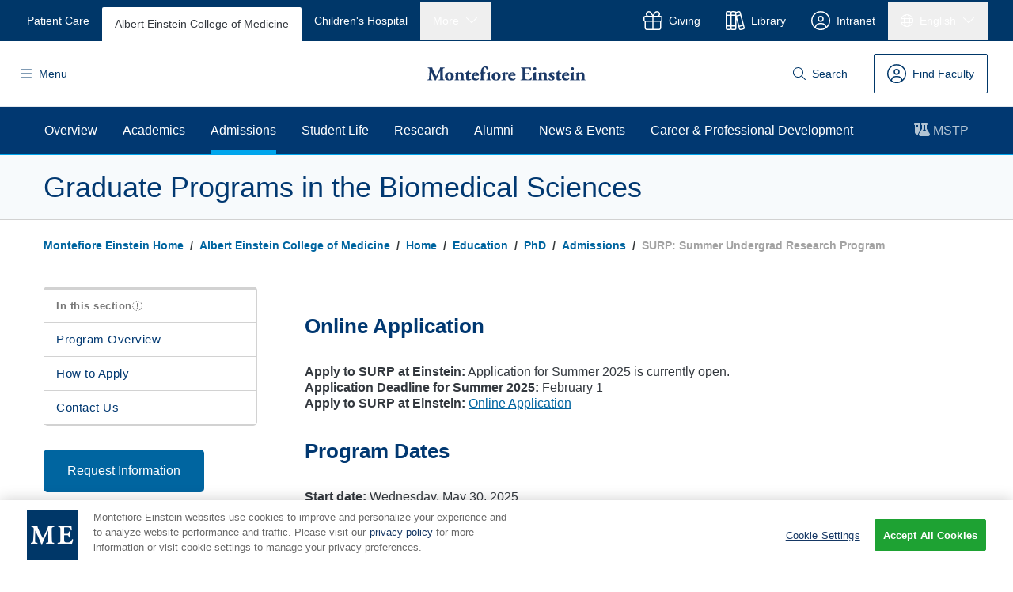

--- FILE ---
content_type: text/html; charset=UTF-8
request_url: https://einsteinmed.edu/education/phd/the-summer-undergrad-research-program.aspx
body_size: 38320
content:
<!DOCTYPE html>
<html lang="en" dir="ltr" prefix="og: https://ogp.me/ns#">
  <head>
    <meta charset="utf-8" />
<!-- OneTrust Cookies Consent Notice start for einsteinmed.edu -->
<script type="text/javascript" src="https://cdn.cookielaw.org/consent/18b9f48c-53dd-4db6-9461-879fb6b2071d/OtAutoBlock.js" ></script>
<script src="https://cdn.cookielaw.org/scripttemplates/otSDKStub.js" data-document-language="true" type="text/javascript" charset="UTF-8" data-domain-script="18b9f48c-53dd-4db6-9461-879fb6b2071d" ></script>
<script type="text/javascript">
    function OptanonWrapper() {
        //Check if banner div is available
        if (document.getElementById('onetrust-banner-sdk')) {
            // Get the buttons and container
            var acceptBtn = document.getElementById("onetrust-accept-btn-handler");
            var declineBtn = document.getElementById("onetrust-reject-all-handler");
            var cookieSettingsBtn = document.getElementById("onetrust-pc-btn-handler");
            var btnContainer = document.getElementById("onetrust-button-group");
            // Set the order you want below...
            if (declineBtn) {
                btnContainer.append(cookieSettingsBtn, acceptBtn, declineBtn);
            } else {
                btnContainer.append(cookieSettingsBtn, acceptBtn);
            }
        }
    }
</script>
<!-- OneTrust Cookies Consent Notice end for einsteinmed.edu --><meta name="description" content="Apply to SURP at Einstein: Application for Summer 2025 is currently open. Application Deadline for Summer 2025: February 1 Apply to SURP ..." />
<link rel="canonical" href="https://einsteinmed.edu/education/phd/the-summer-undergrad-research-program.aspx" />
<link rel="icon" sizes="16x16" href="/modules/custom/me_einstein_util/favicons/favicon-16x16.png" />
<link rel="icon" sizes="32x32" href="/modules/custom/me_einstein_util/favicons/favicon-32x32.png" />
<link rel="apple-touch-icon" sizes="180x180" href="/modules/custom/me_einstein_util/favicons/apple-touch-icon-180x180.png" />
<link rel="apple-touch-icon-precomposed" sizes="180x180" href="/modules/custom/me_einstein_util/favicons/apple-touch-icon-180x180.png" />
<meta property="og:title" content="Albert Einstein College of Medicine | Ph.D. Program" />
<meta property="og:description" content="Apply to SURP at Einstein: Application for Summer 2025 is currently open. Application Deadline for Summer 2025: February 1 Apply to SURP ..." />
<meta property="og:image" content="https://einsteinmed.edu/images/logo/einstein-logo-hi-res.png" />
<style>[x-cloak] { display: none; }</style>
<meta name="Generator" content="Drupal 11 (https://www.drupal.org)" />
<meta name="MobileOptimized" content="width" />
<meta name="HandheldFriendly" content="true" />
<meta name="viewport" content="width=device-width, initial-scale=1.0" />
<script type="application/ld+json">{
    "@context": "https://schema.org",
    "@graph": [
        {
            "@type": "CollegeOrUniversity",
            "@id": "https://einsteinmed.edu/#org",
            "url": "https://einsteinmed.edu/",
            "name": "Albert Einstein College of Medicine",
            "sameAs": [
                "https://www.linkedin.com/school/albert-einstein-college-of-medicine/",
                "https://twitter.com/einsteinmed",
                "https://www.facebook.com/EinsteinCollegeofMedicine/",
                "https://www.instagram.com/einsteinmed/",
                "https://www.youtube.com/user/EinsteinCollegeofMed"
            ],
            "contactPoint": {
                "@type": "ContactPoint",
                "telephone": "+1-718-430-2000",
                "contactType": "customer service"
            },
            "logo": {
                "@type": "ImageObject",
                "url": "https://einsteinmed.edu/modules/montefiore_einstein/storybook/static/images/logos/montefiore-einstein-primary.svg"
            }
        },
        {
            "@type": "WebPage",
            "@id": "https://einsteinmed.edu/#webpage",
            "name": "Albert Einstein College of Medicine\n | Montefiore Einstein",
            "description": "Apply to SURP at Einstein: Application for Summer 2025 is currently open.\n\t\t\t\t\t\t\t\t\n\t\t\t\t\t\t\t\tApplication Deadline for Summer 2025: February 1\n\t\t\t\t\t\t\t\t\n\t\t\t\t\t\t\t\tApply to SURP ...",
            "url": "https://einsteinmed.edu/education/phd/the-summer-undergrad-research-program.aspx",
            "isPartOf": {
                "@type": "WebSite",
                "@id": "https://einsteinmed.edu/#website"
            },
            "publisher": {
                "@type": "CollegeOrUniversity",
                "@id": "https://einsteinmed.edu/#org"
            },
            "inLanguage": "en",
            "primaryImageOfPage": {
                "@type": "ImageObject",
                "url": "/images/logo/einstein-logo-hi-res.png"
            }
        },
        {
            "@type": "WebSite",
            "@id": "https://einsteinmed.edu/#website",
            "name": "Albert Einstein College of Medicine",
            "url": "https://einsteinmed.edu/",
            "potentialAction": {
                "@type": "SearchAction",
                "target": {
                    "@type": "EntryPoint",
                    "urlTemplate": "https://montefioreeinstein.org/search?language=en\u0026filters%5B0%5D=151\u0026autosuggest=0\u0026keyword=%7Bsearch_term_string%7D\u0026items_per_page=10"
                },
                "query-input": "required name=search_term_string"
            },
            "publisher": {
                "@type": "CollegeOrUniversity",
                "@id": "https://einsteinmed.edu/#org"
            }
        },
        {
            "@type": "BreadcrumbList",
            "itemListElement": [
                {
                    "@type": "ListItem",
                    "position": 1,
                    "name": "Montefiore Einstein Home",
                    "item": "https://montefioreeinstein.org"
                },
                {
                    "@type": "ListItem",
                    "position": 2,
                    "name": "Albert Einstein College of Medicine",
                    "item": "https://einsteinmed.edu/"
                },
                {
                    "@type": "ListItem",
                    "position": 3,
                    "name": "Education at Einstein",
                    "item": "https://einsteinmed.edu/education"
                }
            ]
        }
    ]
}</script>
<meta name="build-version" content="1.34.1" />
<link rel="stylesheet" href="/css/jquery/fancybox-2/jquery.fancybox.css" />
<link rel="stylesheet" href="/css/slider/slick/slick.css?proxy_rewrite=1&amp;handlers=a54039a30aef45b474c3abae93dd61879d8e3004f213c36e02edebc2037471a8" />
<link rel="stylesheet" href="/css/interim/einstein.css?version=2.6.2&amp;proxy_rewrite=1&amp;handlers=a54039a30aef45b474c3abae93dd61879d8e3004f213c36e02edebc2037471a8" />
<link rel="stylesheet" href="/css/jquery/fancybox-2/jquery.fancybox.css?proxy_rewrite=1&amp;handlers=a54039a30aef45b474c3abae93dd61879d8e3004f213c36e02edebc2037471a8" />
<link rel="alternate" hreflang="en" href="https://einsteinmed.edu/education/phd/the-summer-undergrad-research-program.aspx" />
<link rel="alternate" hreflang="es" href="https://einsteinmed.edu/es/education/phd/the-summer-undergrad-research-program.aspx" />
<link rel="icon" href="/modules/custom/me_einstein_util/favicons/favicon.ico" type="image/x-icon" />
<link rel="alternate" hreflang="x-default" href="https://einsteinmed.edu/education/phd/the-summer-undergrad-research-program.aspx" />

    <title>Albert Einstein College of Medicine | Montefiore Einstein</title>
    <link rel="stylesheet" media="all" href="/sites/default/files/css/css_I1BtOr912OS0fb7DdB__VjdUTTeSnJ1eaCJoUvJlSrA.css?delta=0&amp;language=en&amp;theme=meda&amp;include=[base64]" />
<link rel="stylesheet" media="print" href="/sites/default/files/css/css_JGtRgVeOpglwgFZg-uMHg7iP1q_kJsQbF6Gkzw1ypYg.css?delta=1&amp;language=en&amp;theme=meda&amp;include=[base64]" />
<link rel="stylesheet" media="all" href="/sites/default/files/css/css_sLWk_pFag7JWdTbSTyKzQh4oRfWPnnuCooZ4iTvHWIY.css?delta=2&amp;language=en&amp;theme=meda&amp;include=[base64]" />
<link rel="stylesheet" media="all" href="https://maxcdn.bootstrapcdn.com/font-awesome/4.7.0/css/font-awesome.min.css" />
<link rel="stylesheet" media="all" href="/sites/default/files/css/css_rXSfRVWEevBoVcxdGNbjEFrvdjInibAZMoLm4gFvW6E.css?delta=4&amp;language=en&amp;theme=meda&amp;include=[base64]" />
<link rel="stylesheet" media="all" href="https://pro.fontawesome.com/releases/v5.15.4/css/all.css" />
<link rel="stylesheet" media="all" href="/sites/default/files/css/css_faHIQo7F15RJKTN_tuCuoxYB3v99kQzVuuZrBPNJq5w.css?delta=6&amp;language=en&amp;theme=meda&amp;include=[base64]" />
<link rel="stylesheet" media="all" href="/sites/default/files/css/css_f19-LRnRP9cCeWMVSvDGpNrWJry0-Xe9H5IQjT5-yx8.css?delta=7&amp;language=en&amp;theme=meda&amp;include=[base64]" />

    <script type="application/json" data-drupal-selector="drupal-settings-json">{"path":{"baseUrl":"\/","pathPrefix":"","currentPath":"education\/phd\/the-summer-undergrad-research-program.aspx","currentPathIsAdmin":false,"isFront":false,"currentLanguage":"en","currentQuery":{"_exception_statuscode":200}},"pluralDelimiter":"\u0003","gtag":{"tagId":"","consentMode":false,"otherIds":[],"events":[],"additionalConfigInfo":[]},"suppressDeprecationErrors":true,"ajaxPageState":{"libraries":"[base64]","theme":"meda","theme_token":null},"ajaxTrustedUrl":[],"gtm":{"tagId":null,"settings":{"data_layer":"dataLayer","include_classes":false,"allowlist_classes":"google\nnonGooglePixels\nnonGoogleScripts\nnonGoogleIframes","blocklist_classes":"customScripts\ncustomPixels","include_environment":false,"environment_id":"","environment_token":""},"tagIds":["GTM-TZ4B4K7"]},"content_proxy":{"langcode":null,"selectors":["#proxy-container"]},"freshpaintDomains":[],"multiselect":{"widths":null},"meda_blocks":{"menu_lazy_load":{"endpoint":"\/system\/main-menu","auth":true,"timeout":2000,"links":{"en":"\/education\/phd\/the-summer-undergrad-research-program.aspx","es":"\/education\/phd\/the-summer-undergrad-research-program.aspx"},"active":"Albert Einstein College of Medicine"}},"user":{"uid":0,"permissionsHash":"0a62c2bb7130f22b73950761d852c1cd80702b711c9e466e3f90ad10064ef82a"}}</script>
<script src="/core/assets/vendor/jquery/jquery.min.js?v=4.0.0-rc.1"></script>
<script src="/sites/default/files/js/js_DY07iZva8CH2s36xjULRr6llc14UKE0TRlammOh6szg.js?scope=header&amp;delta=1&amp;language=en&amp;theme=meda&amp;include=[base64]"></script>
<script src="https://use.fontawesome.com/releases/v6.4.2/js/all.js" defer crossorigin="anonymous"></script>
<script src="https://use.fontawesome.com/releases/v6.4.2/js/v4-shims.js" defer crossorigin="anonymous"></script>
<script src="/modules/contrib/google_tag/js/gtag.js?t8jep2"></script>
<script src="/modules/contrib/google_tag/js/gtm.js?t8jep2"></script>
<script src="/sites/default/files/js/js_sISnt_gDX08AxKuTQlPDjfGo0tHWK9oknyg8CRXvMFU.js?scope=header&amp;delta=6&amp;language=en&amp;theme=meda&amp;include=[base64]"></script>
<script src="/modules/custom/me_content_proxy_einstein/js/jquery-init.js?t8jep2" defer></script>

  
                              <script>!function(a){var e="https://s.go-mpulse.net/boomerang/",t="addEventListener";if("False"=="True")a.BOOMR_config=a.BOOMR_config||{},a.BOOMR_config.PageParams=a.BOOMR_config.PageParams||{},a.BOOMR_config.PageParams.pci=!0,e="https://s2.go-mpulse.net/boomerang/";if(window.BOOMR_API_key="D7VE6-Q2ANE-KL8DG-896YB-WH442",function(){function n(e){a.BOOMR_onload=e&&e.timeStamp||(new Date).getTime()}if(!a.BOOMR||!a.BOOMR.version&&!a.BOOMR.snippetExecuted){a.BOOMR=a.BOOMR||{},a.BOOMR.snippetExecuted=!0;var i,_,o,r=document.createElement("iframe");if(a[t])a[t]("load",n,!1);else if(a.attachEvent)a.attachEvent("onload",n);r.src="javascript:void(0)",r.title="",r.role="presentation",(r.frameElement||r).style.cssText="width:0;height:0;border:0;display:none;",o=document.getElementsByTagName("script")[0],o.parentNode.insertBefore(r,o);try{_=r.contentWindow.document}catch(O){i=document.domain,r.src="javascript:var d=document.open();d.domain='"+i+"';void(0);",_=r.contentWindow.document}_.open()._l=function(){var a=this.createElement("script");if(i)this.domain=i;a.id="boomr-if-as",a.src=e+"D7VE6-Q2ANE-KL8DG-896YB-WH442",BOOMR_lstart=(new Date).getTime(),this.body.appendChild(a)},_.write("<bo"+'dy onload="document._l();">'),_.close()}}(),"".length>0)if(a&&"performance"in a&&a.performance&&"function"==typeof a.performance.setResourceTimingBufferSize)a.performance.setResourceTimingBufferSize();!function(){if(BOOMR=a.BOOMR||{},BOOMR.plugins=BOOMR.plugins||{},!BOOMR.plugins.AK){var e=""=="true"?1:0,t="",n="clnxqaixzvm2a2lp4oqq-f-69ffd9d45-clientnsv4-s.akamaihd.net",i="false"=="true"?2:1,_={"ak.v":"39","ak.cp":"1619744","ak.ai":parseInt("846128",10),"ak.ol":"0","ak.cr":9,"ak.ipv":4,"ak.proto":"h2","ak.rid":"119c6252","ak.r":38938,"ak.a2":e,"ak.m":"dscb","ak.n":"essl","ak.bpcip":"18.219.120.0","ak.cport":33766,"ak.gh":"23.55.170.192","ak.quicv":"","ak.tlsv":"tls1.3","ak.0rtt":"","ak.0rtt.ed":"","ak.csrc":"-","ak.acc":"","ak.t":"1768940449","ak.ak":"hOBiQwZUYzCg5VSAfCLimQ==ugwa1zu+Ab1k4/5D7cozvDXCpb+yg28z0qGwuixc9uFZybNCZZ7KxbgphceXnhudEPEjtQcZyIeeRnOpqT5hYIymcoPiVIsGa6JsHNhXC8QQZktbKMzGGA8ug+jcruCD3TMy3j/1ga+HTLiMUpKGZJ0BJw69rYBs0TtSYZrGD2yatUFzxhZg2ZhNKoPjE2QyIIaRuna8d0tSm80zLAiuk0RLL0CwmFybohpB+QKdWmZW+2iZ12Ad6Je9vi/tf+snF46uRULakrPLujAhHuf5DlvghSwD6iPUba+OxqtdrIqXx0bFQKvZa28Pcp5I6NteyjrsfuxIFVS23plc3/I3ZYTt/M9av+jU7fWaBJGSKSplM9wt9GUMgNHj1kgjCg1d4D2UeI45lJl7jwTuk/tXLCTX84Pp7jNLzQNnNxuXp68=","ak.pv":"28","ak.dpoabenc":"","ak.tf":i};if(""!==t)_["ak.ruds"]=t;var o={i:!1,av:function(e){var t="http.initiator";if(e&&(!e[t]||"spa_hard"===e[t]))_["ak.feo"]=void 0!==a.aFeoApplied?1:0,BOOMR.addVar(_)},rv:function(){var a=["ak.bpcip","ak.cport","ak.cr","ak.csrc","ak.gh","ak.ipv","ak.m","ak.n","ak.ol","ak.proto","ak.quicv","ak.tlsv","ak.0rtt","ak.0rtt.ed","ak.r","ak.acc","ak.t","ak.tf"];BOOMR.removeVar(a)}};BOOMR.plugins.AK={akVars:_,akDNSPreFetchDomain:n,init:function(){if(!o.i){var a=BOOMR.subscribe;a("before_beacon",o.av,null,null),a("onbeacon",o.rv,null,null),o.i=!0}return this},is_complete:function(){return!0}}}}()}(window);</script></head>
  <body class="page-education-phd-the-summer-undergrad-research-program.aspx">
        <a href="#main-content" class="visually-hidden focusable">
      Skip to main content
    </a>
    <noscript><iframe src="https://www.googletagmanager.com/ns.html?id=GTM-TZ4B4K7"
                  height="0" width="0" style="display:none;visibility:hidden"></iframe></noscript>

      <div class="dialog-off-canvas-main-canvas" data-off-canvas-main-canvas>
    

<div class="layout-container">

  <header role="banner">
      <div>
    <div data-drupal-messages-fallback class="hidden"></div>
<div id="block-navigation" class="block block-meda-blocks block-navigation">
  
    
      








<header
  x-data="navigation()"
  class="mf-navigation"
  data-main-navigation
  @resize.window="topBarPadding = calcTopBarPadding()"
  @keydown.escape.prevent.stop="hideAllDrawers()"
  :style="topBarPadding > 0 ? `--top-bar-padding: ${topBarPadding}px` : {}"
  
>
  <div
    x-cloak
    x-show="!!openDrawer"
    class="mf-navigation__bg"
    x-transition:enter="md:transition-opacity md:ease-out md:duration-300"
    x-transition:enter-start="md:opacity-0"
    x-transition:enter-end="md:opacity-100"
    x-transition:leave="md:transition-opacity md:ease-in md:duration-300"
    x-transition:leave-start="md:opacity-100"
    x-transition:leave-end="md:opacity-0"
  >
  </div>

  <div class="mf-navigation__drawer" x-cloak x-show="isDrawerOpen('hamburger')">
    <div class="mf-navigation__drawer__content">
      <div
        class="mf-navigation__drawer__content-hamburger"
        x-ref="hamburger"
        x-show="isDrawerOpen('hamburger')"
        x-transition:enter="md:transition-transform md:ease-out md:duration-300"
        x-transition:enter-start="md:-translate-x-full"
        x-transition:enter-end="md:translate-x-0"
        x-transition:leave="md:transition-transform md:ease-in md:duration-300"
        x-transition:leave-start="md:translate-x-0"
        x-transition:leave-end="md:-translate-x-full"
        x-trap.inert.noreturn.noautofocus="isDrawerOpen('hamburger')"
        @click.outside="hideDrawer('hamburger')"
      >
        






<nav
  class="mf-hamburger"
  x-data="hamburger({ activeMenuIdx: '0' })"
  x-intersect.enter="setSiteMenuHeight()"
  x-bind:style="isSitesAccordionOpen ? 'overflow: hidden' : ''"
  @resize.window="setSiteMenuHeight()"
  @mf-navigation:open-drawer.window="$event.detail === '' ? (isSitesAccordionOpen = false, activeMenuIdx = initialActiveMenuIdx) : undefined"
    
  data-analytics-event="e_navigationClick" data-analytics-navigation-type="hamburger"
>
  
  
  
  
  





  
<button
  class="mf-button mf-button--site-montefiore mf-button--primary mf-button--base mf-button--rounded sr-only focus:not-sr-only"
      data-analytics-click-text="Close menu"
        data-analytics-link-type="button"
    type="button"
    
  @click="hideDrawer('hamburger')"
>
      <span
      class="mf-button__ripple"
      x-data="{ active: false, left: 0, top: 0 }"
      @click="active = true; left = $event.offsetX; top = $event.offsetY;"
    >
      <span
        class="mf-button__ripple__path"
        @animationend="active = false"
        @animationcancel="active = false"
        :style="{ left: `${left}px`, top: `${top}px` }"
        :class="{ 'mf-button__ripple__path--active': active }"
      >
      </span>
    </span>
  
  
      <span class="mf-button__text" >Close menu</span>
  
  </button>
</nav>
      </div>
    </div>
  </div>

  <div
    x-cloak
    x-show="isDrawerOpen('search')"
    x-trap.inert="isDrawerOpen('search')"
    class="mf-navigation__drawer"
    x-transition:enter="transition ease-out duration-300"
    x-transition:enter-start="-translate-y-full"
    x-transition:enter-end="translate-y-0"
    x-transition:leave="transition ease-in duration-300 delay-75 mf-navigation__drawer--leave"
    x-transition:leave-start="translate-y-0"
    x-transition:leave-end="-translate-y-full mf-navigation__drawer--leave-end"
  >
    <div class="mf-navigation__drawer__content">
      <div x-ref="search" @click.outside="hideDrawer('search')" class="max-h-full bg-white py-24 md:py-32">
        <div class="mf-wrap">
          <div class="w-full md:max-w-screen-md md:mx-auto space-y-32">
                          
<!-- [html-validate-disable wcag/h32] -->
<form method="get" action="https://montefioreeinstein.org/search" class="grid grid-cols-24 gap-8 md:gap-16">
  <div class="col-span-24 md:col-span-20">
    






<div
  class="mf-typeahead"
  x-data="typeahead({
    fetch: {&quot;url&quot;:&quot;`https:\/\/search-api.montefioreeinstein.org\/api\/v1\/suggest?q=${value}&amp;search_results_submit_url=https%3A%2F%2Fmontefioreeinstein.org%2Fsearch&amp;search_parameter_name=keyword&amp;language=en&amp;max=5`&quot;,&quot;params&quot;:{&quot;headers&quot;:{&quot;Authorization&quot;:&quot;Basic MjAyNm1lY3A6MjAyNm1lY3A=&quot;}}},
    characterThreshold: 5,
    showEmptyState: false,
  })"
   data-analytics-component-type="search"   data-analytics-event="e_componentClick"
   data-analytics-item-title=""   data-analytics-link-type="typeahead"
  @focusin="hasFocus = true"
  @focusout="onFocusOut"
  @click.outside="onFocusOut"
  @mf-text-input:changed.debounce.0ms="onInputChanged($event.detail)"
  ignore
>
  





<div
  class="mf-text-input mf-text-input--clearable"
  x-data="{ input: '' }"
  x-init="$watch('input', (val) => $dispatch('mf-text-input:changed', val))"
    :class="{ 'mf-text-input--filled': input.length > 0 }"
  
>
  
  <div class="mf-text-input__wrapper">
    <div class="mf-text-input__inner">
      <input x-ref="input" x-model="input"  id="text-input-typeahead" type="search" placeholder="Search..." required class="mf-input" autocomplete="off" name="keyword" maxlength="128" />

      
              





  
<button
  class="mf-button mf-button--site-montefiore mf-button--primary mf-button--base mf-button--circular mf-button--icon-only mf-text-input__button-clear"
      data-analytics-click-text="close"
        data-analytics-link-type="button"
    type="button"
    
  x-show="input.length > 0" @click.prevent="$dispatch('mf-text-input:reset', input); $focus.focus($refs.input); input = '';"
>
  
      <span class="mf-button__icon mf-button__icon--leading">
      
      



<span class="mf-icon mf-icon--small mf-icon--inherit"  data-analytics-click-text="close" data-analytics-link-type="icon">
      <svg class="mf-icon__svg" aria-hidden="true" focusable="false">
      <use xlink:href="/modules/montefiore_einstein/storybook/static/sprites/icons.svg#close"></use>
    </svg>
  
  <span class="sr-only">Clear </span></span>
    </span>
  
  
  </button>
      
          </div>

      </div>

  
  </div>
  <div
    class="mf-typeahead__dropdown"
    x-show="hasFocus && searchValue.length > 0 && !isPending && (showEmptyState || items.length > 0)"
    @keydown.escape.window="onFocusOut"
  >
    <ul class="mf-typeahead__dropdown__list">
      <template x-for="(item, index) in items" :key="index">
        <li class="mf-typeahead__dropdown__item" @click="hasFocus = false">
          <!-- [html-validate-disable wcag/h30] -->
          <a
                        tabindex="0"
            class="mf-typeahead__dropdown__link"
            x-analytics
            :data-analytics-click-text="item.text"
            :class="{ 'mf-typeahead__dropdown__link--all': index === 0 }"
            :href="item.link.href"
            :target="item.link.target"
            :rel="item.link.rel || item.link.target === '_blank' && 'noopener noreferrer'"
          >
            <span x-html="item.text"></span>
          </a>
        </li>
      </template>
          </ul>
  </div>
</div>
  </div>

  <div class="col-span-24 md:col-span-4">
    





  
<button
  class="mf-button mf-button--site-montefiore mf-button--primary mf-button--base mf-button--rounded mf-button--fluid h-full"
      data-analytics-click-text="Search"
        data-analytics-link-type="button"
    type="submit"
    
  
>
      <span
      class="mf-button__ripple"
      x-data="{ active: false, left: 0, top: 0 }"
      @click="active = true; left = $event.offsetX; top = $event.offsetY;"
    >
      <span
        class="mf-button__ripple__path"
        @animationend="active = false"
        @animationcancel="active = false"
        :style="{ left: `${left}px`, top: `${top}px` }"
        :class="{ 'mf-button__ripple__path--active': active }"
      >
      </span>
    </span>
  
  
      <span class="mf-button__text" >Search</span>
  
      <span class="mf-button__icon mf-button__icon--trailing">
      
      



<span class="mf-icon mf-icon--small mf-icon--inherit"  data-analytics-click-text="search" data-analytics-link-type="icon">
      <svg class="mf-icon__svg" aria-hidden="true" focusable="false">
      <use xlink:href="/modules/montefiore_einstein/storybook/static/sprites/icons.svg#search"></use>
    </svg>
  
  </span>
    </span>
  </button>
  </div>
  <input type="hidden" value="einstein" name="referer" />
</form>


                      </div>
        </div>
      </div>

      





  
<button
  class="mf-button mf-button--site-montefiore mf-button--primary mf-button--base mf-button--rounded sr-only focus:not-sr-only"
      data-analytics-click-text="Close search"
        data-analytics-link-type="button"
    type="button"
    
  @click="hideDrawer('search')"
>
      <span
      class="mf-button__ripple"
      x-data="{ active: false, left: 0, top: 0 }"
      @click="active = true; left = $event.offsetX; top = $event.offsetY;"
    >
      <span
        class="mf-button__ripple__path"
        @animationend="active = false"
        @animationcancel="active = false"
        :style="{ left: `${left}px`, top: `${top}px` }"
        :class="{ 'mf-button__ripple__path--active': active }"
      >
      </span>
    </span>
  
  
      <span class="mf-button__text" >Close search</span>
  
  </button>
    </div>
  </div>

  <div class="relative z-30">
    





  
<div class="mf-top-bar mf-top-bar--site-montefiore" x-ref="topBar" data-analytics-event="e_navigationClick" data-analytics-navigation-type="top-bar">
      <div class="hidden bg-primary-montefiore-500 relative z-10 lg:landscape:block xl:block">
      <div class="mf-wrap">
        <div class="flex items-center justify-between gap-32">
                      




<nav
  class="mf-top-bar-menu -translate-x-14"
      x-data="topBarMenu({ items: [{&quot;text&quot;:&quot;Patient Care&quot;,&quot;attributes&quot;:&quot;&quot;,&quot;in_active_trail&quot;:false,&quot;active&quot;:false,&quot;link&quot;:{&quot;href&quot;:&quot;https:\/\/montefioreeinstein.org\/patient-care&quot;,&quot;title&quot;:null,&quot;target&quot;:null,&quot;rel&quot;:null},&quot;parent&quot;:{&quot;text&quot;:&quot;Patient Care&quot;,&quot;link&quot;:{&quot;href&quot;:&quot;https:\/\/montefioreeinstein.org\/patient-care&quot;,&quot;title&quot;:null},&quot;links&quot;:[]}},{&quot;text&quot;:&quot;Albert Einstein College of Medicine&quot;,&quot;attributes&quot;:&quot;&quot;,&quot;in_active_trail&quot;:true,&quot;active&quot;:true,&quot;link&quot;:{&quot;href&quot;:&quot;\/&quot;,&quot;title&quot;:null,&quot;target&quot;:null,&quot;rel&quot;:null},&quot;parent&quot;:{&quot;text&quot;:&quot;Albert Einstein College of Medicine&quot;,&quot;link&quot;:{&quot;href&quot;:&quot;\/&quot;,&quot;title&quot;:null},&quot;links&quot;:[]}},{&quot;text&quot;:&quot;Children&#039;s Hospital&quot;,&quot;attributes&quot;:&quot;&quot;,&quot;in_active_trail&quot;:false,&quot;active&quot;:false,&quot;link&quot;:{&quot;href&quot;:&quot;https:\/\/cham.org&quot;,&quot;title&quot;:null,&quot;target&quot;:null,&quot;rel&quot;:null},&quot;parent&quot;:{&quot;text&quot;:&quot;Children&#039;s Hospital&quot;,&quot;link&quot;:{&quot;href&quot;:&quot;https:\/\/cham.org&quot;,&quot;title&quot;:null},&quot;links&quot;:[]}}] })"
    @resize.window="setFoldedMenu"
    
>
  <ul class="mf-top-bar-menu__list" x-ref="menuList">
          <li class="relative inline-block align-bottom">
        
                            




<a
  class="mf-link mf-link--site-montefiore mf-link--light mf-link--base mf-link--direction-backwards mf-link--animation-reverse mf-top-bar-menu__link"
  href="https://montefioreeinstein.org/patient-care"
  x-analytics
      data-analytics-click-text="Patient Care"
        data-analytics-link-type="link"
  >
  
      <span class="mf-link__text">
      <span class="mf-link__text__inner whitespace-pre-line" >Patient Care</span>
    </span>
  
  </a>
              </li>
          <li class="relative inline-block align-bottom">
        
                            




<a
  class="mf-link mf-link--site-montefiore mf-link--dark mf-link--base mf-link--direction-backwards mf-link--animation-reverse mf-top-bar-menu__link mf-top-bar-menu__link--active"
  href="/"
  x-analytics
      data-analytics-click-text="Albert Einstein College of Medicine"
        data-analytics-link-type="link"
  >
  
      <span class="mf-link__text">
      <span class="mf-link__text__inner whitespace-pre-line" >Albert Einstein College of Medicine</span>
    </span>
  
  </a>
              </li>
          <li class="relative inline-block align-bottom">
        
                            




<a
  class="mf-link mf-link--site-montefiore mf-link--light mf-link--base mf-link--direction-backwards mf-link--animation-reverse mf-top-bar-menu__link"
  href="https://cham.org"
  x-analytics
      data-analytics-click-text="Children&#039;s Hospital"
        data-analytics-link-type="link"
  >
  
      <span class="mf-link__text">
      <span class="mf-link__text__inner whitespace-pre-line" >Children's Hospital</span>
    </span>
  
  </a>
              </li>
      </ul>

      <ul x-show="isShowMoreVisible">
      <li
        x-data="{ open: false }"
        class="relative inline-block align-bottom"
      >
                
        <div class="mf-dropdown" :class="{'mf-dropdown--open': open}">
          
          




<button
  class="mf-link mf-link--site-corporate mf-link--light mf-link--base mf-link--direction-backwards mf-link--animation-reverse mf-top-bar-menu__link"
  
  @click="open = true" type="button" aria-haspopup="true" :aria-expanded="open"
      data-analytics-click-text="More"
        data-analytics-link-type="link"
  >
  
      <span class="mf-link__text">
      <span class="mf-link__text__inner whitespace-pre-line" >More</span>
    </span>
  
      <span class="mf-link__icon mf-link__icon--trailing">
      
      



<span class="mf-icon mf-icon--small mf-icon--white"  data-analytics-click-text="chevron-down" data-analytics-link-type="icon">
      <svg class="mf-icon__svg" aria-hidden="true" focusable="false">
      <use xlink:href="/modules/montefiore_einstein/storybook/static/sprites/icons.svg#chevron-down"></use>
    </svg>
  
  </span>
    </span>
  </button>

          <ul
            class="mf-dropdown__list"
            :class="
              3 - 2 <= itemsDropdown.length
                ? 'mf-dropdown__list--left'
                : ''
            "
            :style="`
              max-height: 370px;
            `"
            x-cloak
            x-show="open"
            @click.outside="open = false"
          >
            <template x-for="item in itemsDropdown.reverse()">
                <li class="mf-dropdown__item">
  <!-- [html-validate-disable wcag/h30] -->
    <a
      class="mf-dropdown__link"
      :href="item.link.href"
      :target="item.link.target"
      :rel="item.link.rel || item.link.target === '_blank' && 'noopener noreferrer'"
    >
      <span class="text-gray-700 mf-text-body-3-sans whitespace-nowrap" x-text="item.text"></span>
      <span class="ml-8 text-gray-400 mf-text-body-4-sans truncate" x-text="item.help"></span>
    </a>
  </li>

            </template>
          </ul>
        </div>
      </li>
    </ul>
  </nav>
          
                      




<nav
  class="mf-top-bar-menu"
      x-data="{}"
    
>
  <ul class="mf-top-bar-menu__list" x-ref="menuList">
          <li class="relative inline-block align-bottom">
        
                            




<a
  class="mf-link mf-link--site-montefiore mf-link--light mf-link--base mf-link--direction-backwards mf-link--animation-reverse mf-top-bar-menu__link"
  href="/giving" title="Giving "
  x-analytics
      data-analytics-click-text="Giving"
        data-analytics-link-type="link"
  >
      <span class="mf-link__icon mf-link__icon--leading">
      
      



<span class="mf-icon mf-icon--large mf-icon--white"  data-analytics-click-text="gift" data-analytics-link-type="icon">
      <svg class="mf-icon__svg" aria-hidden="true" focusable="false">
      <use xlink:href="/modules/montefiore_einstein/storybook/static/sprites/icons.svg#gift"></use>
    </svg>
  
  </span>
    </span>
  
      <span class="mf-link__text">
      <span class="mf-link__text__inner whitespace-pre-line" >Giving</span>
    </span>
  
  </a>
              </li>
          <li class="relative inline-block align-bottom">
        
                            




<a
  class="mf-link mf-link--site-montefiore mf-link--light mf-link--base mf-link--direction-backwards mf-link--animation-reverse mf-top-bar-menu__link"
  href="https://library.einsteinmed.edu/" title="Visit the D. Samuel Gottseman Library"
  x-analytics
      data-analytics-click-text="Library"
        data-analytics-link-type="link"
  >
      <span class="mf-link__icon mf-link__icon--leading">
      
      



<span class="mf-icon mf-icon--large mf-icon--white"  data-analytics-click-text="library" data-analytics-link-type="icon">
      <svg class="mf-icon__svg" aria-hidden="true" focusable="false">
      <use xlink:href="/modules/montefiore_einstein/storybook/static/sprites/icons.svg#library"></use>
    </svg>
  
  </span>
    </span>
  
      <span class="mf-link__text">
      <span class="mf-link__text__inner whitespace-pre-line" >Library</span>
    </span>
  
  </a>
              </li>
          <li class="relative inline-block align-bottom">
        
                            




<a
  class="mf-link mf-link--site-montefiore mf-link--light mf-link--base mf-link--direction-backwards mf-link--animation-reverse mf-top-bar-menu__link"
  href="https://intranet.einsteinmed.edu/" title="Visit the Einstein intranet"
  x-analytics
      data-analytics-click-text="Intranet"
        data-analytics-link-type="link"
  >
      <span class="mf-link__icon mf-link__icon--leading">
      
      



<span class="mf-icon mf-icon--large mf-icon--white"  data-analytics-click-text="user" data-analytics-link-type="icon">
      <svg class="mf-icon__svg" aria-hidden="true" focusable="false">
      <use xlink:href="/modules/montefiore_einstein/storybook/static/sprites/icons.svg#user"></use>
    </svg>
  
  </span>
    </span>
  
      <span class="mf-link__text">
      <span class="mf-link__text__inner whitespace-pre-line" >Intranet</span>
    </span>
  
  </a>
              </li>
          <li class="relative inline-block align-bottom">
        
                            






<div
  x-data="dropdown({
    open: false, 
    auto: false, 
    position: ''
  })"
  class="mf-dropdown mf-dropdown--base"
  :class="{'mf-dropdown--open': open}"
  @keydown.escape.prevent.stop="close($refs.button)"
  @click.outside="close($refs.button)"
    notranslate="" data-analytics-event="e_componentClick" data-analytics-component-type="dropdown" data-analytics-stop-traversal
    >
      
        
    
          
      




<button
  class="mf-link mf-link--site-montefiore mf-link--light mf-link--base mf-link--direction-backwards mf-link--animation-reverse mf-top-bar-menu__link"
  
  x-ref="button" @click="toggle()" aria-haspopup="true" :aria-expanded="open" notranslate="" type="button"
      data-analytics-click-text="English"
        data-analytics-link-type="link"
  >
      <span class="mf-link__icon mf-link__icon--leading">
      
      



<span class="mf-icon mf-icon--small mf-icon--white"  data-analytics-click-text="globe-alternative" data-analytics-link-type="icon">
      <svg class="mf-icon__svg" aria-hidden="true" focusable="false">
      <use xlink:href="/modules/montefiore_einstein/storybook/static/sprites/icons.svg#globe-alternative"></use>
    </svg>
  
  </span>
    </span>
  
      <span class="mf-link__text">
      <span class="mf-link__text__inner whitespace-pre-line" >English</span>
    </span>
  
      <span class="mf-link__icon mf-link__icon--trailing">
      
      



<span class="mf-icon mf-icon--small mf-icon--white"  data-analytics-click-text="chevron-down" data-analytics-link-type="icon">
      <svg class="mf-icon__svg" aria-hidden="true" focusable="false">
      <use xlink:href="/modules/montefiore_einstein/storybook/static/sprites/icons.svg#chevron-down"></use>
    </svg>
  
  </span>
    </span>
  </button>
      
      <ul
      class="mf-dropdown__list mf-dropdown__list--mobile-center mf-dropdown__list--desktop-right mf-dropdown__list--checked"
      :style="{
        '--list-auto-offset': `${autoOffset}px`,
        '--list-vertical-offset': `8px`,
        '--list-horizontal-offset': `0px`,
        'max-height': `370px`
      }"
      x-ref="list"
      :class="{
        ['mf-dropdown__list--mobile-' + position]: position && !position.includes('auto'),
        ['mf-dropdown__list--desktop-' + position]: position && !position.includes('auto'),
        ['mf-dropdown__list--' + position]: position && position.includes('auto'),
      }"
      x-cloak
    >
              <li class="mf-dropdown__item" @click="open = false">
                                                  
          <a class="mf-dropdown__link mf-dropdown__link--active" href="/education/phd/the-summer-undergrad-research-program.aspx" notranslate="" data-language="en" data-analytics-link-type="link" data-analytics-click-text="English" x-analytics>
            <span class="mf-dropdown__link__text">
              
              <span class="text-gray-700 mf-text-body-3-sans">
                English
              </span>

                          </span>

                      </a>
        </li>
              <li class="mf-dropdown__item" @click="open = false">
                                                  
          <a class="mf-dropdown__link" href="/es/education/phd/the-summer-undergrad-research-program.aspx" notranslate="" data-language="es" data-analytics-link-type="link" data-analytics-click-text="Spanish" x-analytics>
            <span class="mf-dropdown__link__text">
              
              <span class="text-gray-700 mf-text-body-3-sans">
                Spanish
              </span>

                          </span>

                      </a>
        </li>
          </ul>
  </div>
              </li>
      </ul>

  </nav>
                  </div>
      </div>
    </div>
  
  <div class="relative bg-white border-b border-gray-200">
    <div class="mf-wrap">
      <div class="flex items-center justify-between min-h-[3.625rem] py-16 lg:landscape:min-h-[5.125rem] xl:min-h-[5.125rem]">
        <div class="relative flex items-center lg:landscape:-left-24 xl:-left-24">
                      





  
<button
  class="mf-button mf-button--site-montefiore mf-button--light mf-button--base mf-button--rounded mf-top-bar__button mf-top-bar__button--icon mf-top-bar__button--burger"
      data-analytics-click-text="Menu"
        data-analytics-link-type="button"
    type="button"
    
  x-ref="btnHamburgerMenu" :class="{'mf-top-bar__button--burger--active': isDrawerOpen('hamburger')}" @click="() => {
          toggleDrawer('hamburger');
          isDrawerOpen('hamburger') && $dispatch('analytics');
        }" data-analytics-event="e_navigationOpen" data-analytics-navigation-type="hamburger" x-analytics.manual
>
      <span
      class="mf-button__ripple"
      x-data="{ active: false, left: 0, top: 0 }"
      @click="active = true; left = $event.offsetX; top = $event.offsetY;"
    >
      <span
        class="mf-button__ripple__path"
        @animationend="active = false"
        @animationcancel="active = false"
        :style="{ left: `${left}px`, top: `${top}px` }"
        :class="{ 'mf-button__ripple__path--active': active }"
      >
      </span>
    </span>
  
      <span class="mf-button__icon mf-button__icon--leading">
      
      



<span class="mf-icon mf-icon--small mf-icon--inherit"  data-analytics-click-text="burgermenu" data-analytics-link-type="icon">
      <svg class="mf-icon__svg" aria-hidden="true" focusable="false">
      <use xlink:href="/modules/montefiore_einstein/storybook/static/sprites/icons.svg#burgermenu"></use>
    </svg>
  
  </span>
    </span>
  
      <span class="mf-button__text" >Menu</span>
  
  </button>
                  </div>

                  <div class="mf-top-bar__logo">
            <a href="/" x-analytics data-analytics-link-type="logo" data-analytics-click-text="montefiore-einstein-primary">
              
  


<img
  src="/modules/montefiore_einstein/storybook/static/images/logos/montefiore-einstein-primary.svg"
  alt="Montefiore Einstein logo"
  class="mf-logo block w-[12.5rem]"
  
  data-analytics-link-type="logo"
/>
            </a>
          </div>
        
        <div class="flex items-center">
                      





  
<button
  class="mf-button mf-button--site-montefiore mf-button--light mf-button--base mf-button--rounded mf-top-bar__button mf-top-bar__button--icon mf-top-bar__button--search"
      data-analytics-click-text="Search"
        data-analytics-link-type="button"
    type="button"
    
  x-ref="btnSearch" :class="{'mf-top-bar__button--search--active': isDrawerOpen('search')}" @click="() => toggleDrawer('search')" x-analytics
>
      <span
      class="mf-button__ripple"
      x-data="{ active: false, left: 0, top: 0 }"
      @click="active = true; left = $event.offsetX; top = $event.offsetY;"
    >
      <span
        class="mf-button__ripple__path"
        @animationend="active = false"
        @animationcancel="active = false"
        :style="{ left: `${left}px`, top: `${top}px` }"
        :class="{ 'mf-button__ripple__path--active': active }"
      >
      </span>
    </span>
  
      <span class="mf-button__icon mf-button__icon--leading">
      
      



<span class="mf-icon mf-icon--small mf-icon--inherit"  data-analytics-click-text="search" data-analytics-link-type="icon">
      <svg class="mf-icon__svg" aria-hidden="true" focusable="false">
      <use xlink:href="/modules/montefiore_einstein/storybook/static/sprites/icons.svg#search"></use>
    </svg>
  
  </span>
    </span>
  
      <span class="mf-button__text" >Search</span>
  
  </button>
          
                      <ul class="hidden ml-16 list-none lg:landscape:block xl:block">
                              <li class="inline-block">
                  
                  





  
<a
  class="mf-button mf-button--site-montefiore mf-button--ghost-dark mf-button--base mf-button--rounded mf-top-bar__button"
      data-analytics-click-text="Find Faculty"
        data-analytics-link-type="button"
    
    href="/faculty/directory"
  x-analytics
>
      <span
      class="mf-button__ripple"
      x-data="{ active: false, left: 0, top: 0 }"
      @click="active = true; left = $event.offsetX; top = $event.offsetY;"
    >
      <span
        class="mf-button__ripple__path"
        @animationend="active = false"
        @animationcancel="active = false"
        :style="{ left: `${left}px`, top: `${top}px` }"
        :class="{ 'mf-button__ripple__path--active': active }"
      >
      </span>
    </span>
  
      <span class="mf-button__icon mf-button__icon--leading">
      
      



<span class="mf-icon mf-icon--large mf-icon--inherit"  data-analytics-click-text="user" data-analytics-link-type="icon">
      <svg class="mf-icon__svg" aria-hidden="true" focusable="false">
      <use xlink:href="/modules/montefiore_einstein/storybook/static/sprites/icons.svg#user"></use>
    </svg>
  
  </span>
    </span>
  
      <span class="mf-button__text" >Find Faculty</span>
  
  </a>
                </li>
                          </ul>
                  </div>
      </div>
    </div>
  </div>
</div>
  </div>

  
  <div class="relative z-10">
    








<div
  class="mf-flyout"
  x-data="flyout({
    items: [{&quot;text&quot;:&quot;Education&quot;,&quot;attributes&quot;:&quot;&quot;,&quot;in_active_trail&quot;:true,&quot;active&quot;:true,&quot;id&quot;:&quot;dropdown-button-0&quot;,&quot;controls&quot;:&quot;dropdown-panel-0&quot;,&quot;content&quot;:{&quot;headline&quot;:&quot;Einstein Education&quot;,&quot;link&quot;:{&quot;href&quot;:&quot;\/education&quot;,&quot;target&quot;:null,&quot;rel&quot;:null},&quot;main_card&quot;:{&quot;desktop_aspect_ratio&quot;:&quot;fluid&quot;,&quot;mobile_aspect_ratio&quot;:&quot;fluid&quot;,&quot;content_position&quot;:&quot;below&quot;,&quot;theme&quot;:&quot;light&quot;,&quot;alignment&quot;:&quot;left&quot;,&quot;links&quot;:[{&quot;uri&quot;:&quot;entity:node\/126&quot;,&quot;target&quot;:&quot;_self&quot;,&quot;site&quot;:&quot;einstein&quot;,&quot;variant&quot;:&quot;primary&quot;,&quot;underline&quot;:&quot;1&quot;,&quot;direction&quot;:&quot;backwards&quot;,&quot;animation&quot;:&quot;default&quot;,&quot;size&quot;:&quot;base&quot;,&quot;link&quot;:{&quot;href&quot;:&quot;\/education&quot;,&quot;target&quot;:&quot;_self&quot;,&quot;rel&quot;:&quot;&quot;},&quot;text&quot;:&quot;Learn more about education at Einstein&quot;,&quot;leading_icon&quot;:{&quot;name&quot;:null,&quot;size&quot;:&quot;large&quot;,&quot;color&quot;:&quot;inherit&quot;,&quot;label&quot;:null},&quot;trailing_icon&quot;:{&quot;name&quot;:&quot;arrow-right&quot;,&quot;size&quot;:&quot;large&quot;,&quot;color&quot;:&quot;inherit&quot;,&quot;label&quot;:null}}],&quot;background&quot;:&quot;white&quot;,&quot;focal_point_x&quot;:50,&quot;focal_point_y&quot;:50,&quot;image&quot;:{&quot;src&quot;:&quot;https:\/\/assets.einsteinmed.edu\/prod\/styles\/384__fluid\/s3\/2024-01\/education-banner.jpg.webp?VersionId=bJwWREy1E3NPa41XTk1eA8F6oNEGox1v&amp;itok=9xRPi6Lv&quot;,&quot;sources&quot;:{&quot;xl&quot;:&quot;https:\/\/assets.einsteinmed.edu\/prod\/styles\/384__fluid\/s3\/2024-01\/education-banner.jpg.webp?VersionId=bJwWREy1E3NPa41XTk1eA8F6oNEGox1v&amp;itok=9xRPi6Lv, https:\/\/assets.einsteinmed.edu\/prod\/styles\/768__fluid\/s3\/2024-01\/education-banner.jpg.webp?VersionId=NRWtJ7DEIKrHZ6BvjHFFGr2vwyCWBb8s&amp;itok=jKp-AMrz 2x&quot;,&quot;2xl&quot;:&quot;https:\/\/assets.einsteinmed.edu\/prod\/styles\/384__fluid\/s3\/2024-01\/education-banner.jpg.webp?VersionId=bJwWREy1E3NPa41XTk1eA8F6oNEGox1v&amp;itok=9xRPi6Lv, https:\/\/assets.einsteinmed.edu\/prod\/styles\/768__fluid\/s3\/2024-01\/education-banner.jpg.webp?VersionId=NRWtJ7DEIKrHZ6BvjHFFGr2vwyCWBb8s&amp;itok=jKp-AMrz 2x&quot;,&quot;lg&quot;:&quot;https:\/\/assets.einsteinmed.edu\/prod\/styles\/320__fluid\/s3\/2024-01\/education-banner.jpg.webp?VersionId=g4iJsja2YE5P0B7GKMw5.wcCXO0AaVVJ&amp;itok=YjYP4FrG, https:\/\/assets.einsteinmed.edu\/prod\/styles\/640__fluid\/s3\/2024-01\/education-banner.jpg.webp?VersionId=ADr32A0BouSy1J14M9qJDFtPRFlR_1.r&amp;itok=VIv1ZlrS 2x&quot;,&quot;md&quot;:&quot;https:\/\/assets.einsteinmed.edu\/prod\/styles\/240__fluid\/s3\/2024-01\/education-banner.jpg.webp?VersionId=_uSRuOcZaf_ByIs9cqm8DVwiBhX._H_U&amp;itok=_mw7_UIY, https:\/\/assets.einsteinmed.edu\/prod\/styles\/480__fluid\/s3\/2024-01\/education-banner.jpg.webp?VersionId=L8UokmxATcbc9aXOlZwsyLMcEuQHyYQK&amp;itok=J0Np7VCR 2x&quot;,&quot;xs&quot;:&quot;https:\/\/assets.einsteinmed.edu\/prod\/styles\/240__fluid\/s3\/2024-01\/education-banner.jpg.webp?VersionId=_uSRuOcZaf_ByIs9cqm8DVwiBhX._H_U&amp;itok=_mw7_UIY, https:\/\/assets.einsteinmed.edu\/prod\/styles\/480__fluid\/s3\/2024-01\/education-banner.jpg.webp?VersionId=L8UokmxATcbc9aXOlZwsyLMcEuQHyYQK&amp;itok=J0Np7VCR 2x&quot;},&quot;width&quot;:384,&quot;height&quot;:216,&quot;loading&quot;:&quot;lazy&quot;,&quot;retina&quot;:&quot;https:\/\/assets.einsteinmed.edu\/prod\/styles\/768__fluid\/s3\/2024-01\/education-banner.jpg.webp?VersionId=NRWtJ7DEIKrHZ6BvjHFFGr2vwyCWBb8s&amp;itok=jKp-AMrz 2x&quot;,&quot;alt&quot;:&quot;Education banner&quot;},&quot;headline_render_as&quot;:&quot;h1&quot;,&quot;content_padding&quot;:&quot;none&quot;,&quot;content_size&quot;:&quot;100&quot;,&quot;fill&quot;:&quot;0&quot;,&quot;headline_weight&quot;:&quot;bold&quot;,&quot;site&quot;:&quot;einstein&quot;},&quot;columns&quot;:[{&quot;links&quot;:[{&quot;text&quot;:&quot;M.D. Program&quot;,&quot;link&quot;:{&quot;href&quot;:&quot;\/education\/md-program&quot;,&quot;class&quot;:[&quot;&quot;]},&quot;is_parent&quot;:true},{&quot;text&quot;:&quot;M.D. Admissions&quot;,&quot;link&quot;:{&quot;href&quot;:&quot;\/education\/md-program\/md-admissions&quot;,&quot;class&quot;:[&quot;&quot;]},&quot;is_parent&quot;:false},{&quot;text&quot;:&quot;M.D. Curriculum&quot;,&quot;link&quot;:{&quot;href&quot;:&quot;\/education\/md-program\/md-curriculum&quot;,&quot;class&quot;:[&quot;&quot;]},&quot;is_parent&quot;:false},{&quot;text&quot;:&quot;Service Learning&quot;,&quot;link&quot;:{&quot;href&quot;:&quot;\/education\/md-program\/service-learning&quot;,&quot;class&quot;:[&quot;&quot;]},&quot;is_parent&quot;:false},{&quot;text&quot;:&quot;Scholarly Impact &amp; Research&quot;,&quot;link&quot;:{&quot;href&quot;:&quot;\/education\/md-program\/md-curriculum\/scholarly-impact-research-program&quot;,&quot;class&quot;:[&quot;&quot;]},&quot;is_parent&quot;:false},{&quot;text&quot;:&quot;Learning Communities&quot;,&quot;link&quot;:{&quot;href&quot;:&quot;\/education\/md-program\/einstein-learning-communities-program&quot;,&quot;class&quot;:[&quot;&quot;]},&quot;is_parent&quot;:false},{&quot;text&quot;:&quot;M.D. Student Support&quot;,&quot;link&quot;:{&quot;href&quot;:&quot;\/education\/life-einstein\/for-students&quot;,&quot;class&quot;:[&quot;&quot;]},&quot;is_parent&quot;:false},{&quot;text&quot;:&quot;Registrar&#039;s Office&quot;,&quot;link&quot;:{&quot;href&quot;:&quot;\/education\/md-program\/registrar&quot;,&quot;class&quot;:[&quot;&quot;]},&quot;is_parent&quot;:false},{&quot;text&quot;:&quot;M.D.\/M.P.H. Program&quot;,&quot;link&quot;:{&quot;href&quot;:&quot;\/education\/einstein-cuny-md-mph&quot;,&quot;class&quot;:[&quot;&quot;]},&quot;is_parent&quot;:true}],&quot;cards&quot;:[]},{&quot;links&quot;:[{&quot;text&quot;:&quot;Ph.D. Program&quot;,&quot;link&quot;:{&quot;href&quot;:&quot;\/education\/phd&quot;,&quot;class&quot;:[&quot;&quot;]},&quot;is_parent&quot;:true},{&quot;text&quot;:&quot;Ph.D. Admissions&quot;,&quot;link&quot;:{&quot;href&quot;:&quot;\/education\/phd\/prospective-students\/admissions.aspx&quot;,&quot;class&quot;:[&quot;&quot;]},&quot;is_parent&quot;:false},{&quot;text&quot;:&quot;M.D.\/Ph.D. Program&quot;,&quot;link&quot;:{&quot;href&quot;:&quot;\/education\/mstp&quot;,&quot;class&quot;:[&quot;&quot;]},&quot;is_parent&quot;:true},{&quot;text&quot;:&quot;M.D.\/Ph.D. Admissions&quot;,&quot;link&quot;:{&quot;href&quot;:&quot;\/education\/mstp\/admissions\/application.aspx&quot;,&quot;class&quot;:[&quot;&quot;]},&quot;is_parent&quot;:false},{&quot;text&quot;:&quot;Postdoctoral Studies&quot;,&quot;link&quot;:{&quot;href&quot;:&quot;\/research\/postdoctoral-affairs&quot;,&quot;class&quot;:[&quot;&quot;]},&quot;is_parent&quot;:true},{&quot;text&quot;:&quot;Bioethics Graduate Education&quot;,&quot;link&quot;:{&quot;href&quot;:&quot;\/education\/bioethics&quot;,&quot;class&quot;:[&quot;&quot;]},&quot;is_parent&quot;:true},{&quot;text&quot;:&quot;M.S. in Bioethics&quot;,&quot;link&quot;:{&quot;href&quot;:&quot;\/education\/bioethics\/education-programs\/master-in-bioethics&quot;,&quot;class&quot;:[&quot;&quot;]},&quot;is_parent&quot;:false},{&quot;text&quot;:&quot;Certificate in Bioethics &amp; Medical Humanities&quot;,&quot;link&quot;:{&quot;href&quot;:&quot;\/education\/bioethics\/education-programs\/certificate-program&quot;,&quot;class&quot;:[&quot;&quot;]},&quot;is_parent&quot;:false}],&quot;cards&quot;:[]},{&quot;links&quot;:[{&quot;text&quot;:&quot;Pathway Programs&quot;,&quot;link&quot;:{&quot;href&quot;:&quot;\/education\/pathway-programs&quot;,&quot;class&quot;:[&quot;&quot;]},&quot;is_parent&quot;:true},{&quot;text&quot;:&quot; For Middle &amp; High School Students&quot;,&quot;link&quot;:{&quot;href&quot;:&quot;\/education\/pathway-programs\/pathway-programs-middle-high-school-students&quot;,&quot;class&quot;:[&quot;&quot;]},&quot;is_parent&quot;:false},{&quot;text&quot;:&quot; For College Students &amp; Post-Baccs&quot;,&quot;link&quot;:{&quot;href&quot;:&quot;\/education\/pathway-programs\/pathway-programs-undergaduates-college-graduates-post-baccalaureate-students&quot;,&quot;class&quot;:[&quot;&quot;]},&quot;is_parent&quot;:false},{&quot;text&quot;:&quot;For Medical School Reapplicants&quot;,&quot;link&quot;:{&quot;href&quot;:&quot;\/education\/pathway-programs\/pathway-program-medical-school-reapplicants&quot;,&quot;class&quot;:[&quot;&quot;]},&quot;is_parent&quot;:false},{&quot;text&quot;:&quot;Graduate Medical Education&quot;,&quot;link&quot;:{&quot;href&quot;:&quot;\/education\/graduate-medical-education&quot;,&quot;class&quot;:[&quot;&quot;]},&quot;is_parent&quot;:true},{&quot;text&quot;:&quot;Student Finance&quot;,&quot;link&quot;:{&quot;href&quot;:&quot;\/education\/student-finance&quot;,&quot;class&quot;:[&quot;&quot;]},&quot;is_parent&quot;:true},{&quot;text&quot;:&quot;Life at Einstein&quot;,&quot;link&quot;:{&quot;href&quot;:&quot;\/education\/life-einstein&quot;,&quot;class&quot;:[&quot;&quot;]},&quot;is_parent&quot;:true},{&quot;text&quot;:&quot;For Students&quot;,&quot;link&quot;:{&quot;href&quot;:&quot;\/education\/life-einstein\/for-students&quot;,&quot;class&quot;:[&quot;&quot;]},&quot;is_parent&quot;:false},{&quot;text&quot;:&quot;Faculty Affairs&quot;,&quot;link&quot;:{&quot;href&quot;:&quot;\/administration\/faculty-affairs-strategic-planning&quot;,&quot;class&quot;:[&quot;&quot;]},&quot;is_parent&quot;:false}],&quot;cards&quot;:[]}]}},{&quot;text&quot;:&quot;Research&quot;,&quot;attributes&quot;:&quot;&quot;,&quot;in_active_trail&quot;:false,&quot;active&quot;:false,&quot;id&quot;:&quot;dropdown-button-1&quot;,&quot;controls&quot;:&quot;dropdown-panel-1&quot;,&quot;content&quot;:{&quot;headline&quot;:&quot;Einstein Research&quot;,&quot;link&quot;:{&quot;href&quot;:&quot;\/research&quot;,&quot;target&quot;:null,&quot;rel&quot;:null},&quot;main_card&quot;:{&quot;desktop_aspect_ratio&quot;:&quot;fluid&quot;,&quot;mobile_aspect_ratio&quot;:&quot;fluid&quot;,&quot;content_position&quot;:&quot;below&quot;,&quot;theme&quot;:&quot;light&quot;,&quot;alignment&quot;:&quot;left&quot;,&quot;links&quot;:[{&quot;uri&quot;:&quot;entity:node\/136&quot;,&quot;target&quot;:&quot;_self&quot;,&quot;site&quot;:&quot;einstein&quot;,&quot;variant&quot;:&quot;primary&quot;,&quot;underline&quot;:&quot;1&quot;,&quot;direction&quot;:&quot;backwards&quot;,&quot;animation&quot;:&quot;default&quot;,&quot;size&quot;:&quot;base&quot;,&quot;aria_label&quot;:&quot;Learn more about Einstein research&quot;,&quot;link&quot;:{&quot;href&quot;:&quot;\/research&quot;,&quot;target&quot;:&quot;_self&quot;,&quot;rel&quot;:&quot;&quot;},&quot;text&quot;:&quot;Learn more about Einstein research&quot;,&quot;leading_icon&quot;:{&quot;name&quot;:null,&quot;size&quot;:&quot;large&quot;,&quot;color&quot;:&quot;inherit&quot;,&quot;label&quot;:null},&quot;trailing_icon&quot;:{&quot;name&quot;:&quot;arrow-right&quot;,&quot;size&quot;:&quot;large&quot;,&quot;color&quot;:&quot;inherit&quot;,&quot;label&quot;:&quot;Learn more about Einstein Research&quot;},&quot;extra_attributes&quot;:[{&quot;name&quot;:&quot;aria-label&quot;,&quot;value&quot;:&quot;Learn more about Einstein research&quot;}]}],&quot;background&quot;:&quot;white&quot;,&quot;focal_point_x&quot;:49,&quot;focal_point_y&quot;:38,&quot;image&quot;:{&quot;src&quot;:&quot;https:\/\/assets.einsteinmed.edu\/prod\/styles\/384__fluid\/s3\/2024-02\/masters-in-clinical-research-ms.jpg.webp?VersionId=jkIDD4SF44yBOCxLryHZjgBrhZOEBo0q&amp;itok=Fp0SY0rI&quot;,&quot;sources&quot;:{&quot;xl&quot;:&quot;https:\/\/assets.einsteinmed.edu\/prod\/styles\/384__fluid\/s3\/2024-02\/masters-in-clinical-research-ms.jpg.webp?VersionId=jkIDD4SF44yBOCxLryHZjgBrhZOEBo0q&amp;itok=Fp0SY0rI, https:\/\/assets.einsteinmed.edu\/prod\/styles\/768__fluid\/s3\/2024-02\/masters-in-clinical-research-ms.jpg.webp?VersionId=_reTfY5ERsJHgPfp5k1MvFXKSRtEqNGu&amp;itok=36_6OS_g 2x&quot;,&quot;2xl&quot;:&quot;https:\/\/assets.einsteinmed.edu\/prod\/styles\/384__fluid\/s3\/2024-02\/masters-in-clinical-research-ms.jpg.webp?VersionId=jkIDD4SF44yBOCxLryHZjgBrhZOEBo0q&amp;itok=Fp0SY0rI, https:\/\/assets.einsteinmed.edu\/prod\/styles\/768__fluid\/s3\/2024-02\/masters-in-clinical-research-ms.jpg.webp?VersionId=_reTfY5ERsJHgPfp5k1MvFXKSRtEqNGu&amp;itok=36_6OS_g 2x&quot;,&quot;lg&quot;:&quot;https:\/\/assets.einsteinmed.edu\/prod\/styles\/320__fluid\/s3\/2024-02\/masters-in-clinical-research-ms.jpg.webp?VersionId=4IOthJDv39fgpBCOnJY_0.XFTM8L2m4e&amp;itok=xueJEjow, https:\/\/assets.einsteinmed.edu\/prod\/styles\/640__fluid\/s3\/2024-02\/masters-in-clinical-research-ms.jpg.webp?VersionId=VMOrH2CWvMRcX1LXjo.nhdsa9pRtnXrN&amp;itok=z_6HmSop 2x&quot;,&quot;md&quot;:&quot;https:\/\/assets.einsteinmed.edu\/prod\/styles\/240__fluid\/s3\/2024-02\/masters-in-clinical-research-ms.jpg.webp?VersionId=lxnjeXN8TQ_04a0uoXfLNL0HgTUF9.m3&amp;itok=_3Mf8umV, https:\/\/assets.einsteinmed.edu\/prod\/styles\/480__fluid\/s3\/2024-02\/masters-in-clinical-research-ms.jpg.webp?VersionId=d5wbRjjb2axAggSPq3CWSay8d9O3pFge&amp;itok=knndXJ9H 2x&quot;,&quot;xs&quot;:&quot;https:\/\/assets.einsteinmed.edu\/prod\/styles\/240__fluid\/s3\/2024-02\/masters-in-clinical-research-ms.jpg.webp?VersionId=lxnjeXN8TQ_04a0uoXfLNL0HgTUF9.m3&amp;itok=_3Mf8umV, https:\/\/assets.einsteinmed.edu\/prod\/styles\/480__fluid\/s3\/2024-02\/masters-in-clinical-research-ms.jpg.webp?VersionId=d5wbRjjb2axAggSPq3CWSay8d9O3pFge&amp;itok=knndXJ9H 2x&quot;},&quot;width&quot;:384,&quot;height&quot;:384,&quot;loading&quot;:&quot;lazy&quot;,&quot;retina&quot;:&quot;https:\/\/assets.einsteinmed.edu\/prod\/styles\/768__fluid\/s3\/2024-02\/masters-in-clinical-research-ms.jpg.webp?VersionId=_reTfY5ERsJHgPfp5k1MvFXKSRtEqNGu&amp;itok=36_6OS_g 2x&quot;,&quot;alt&quot;:&quot;Masters in Clinical Research (MS)&quot;},&quot;headline_render_as&quot;:&quot;h1&quot;,&quot;content_padding&quot;:&quot;none&quot;,&quot;content_size&quot;:&quot;100&quot;,&quot;fill&quot;:&quot;0&quot;,&quot;headline_weight&quot;:&quot;bold&quot;,&quot;site&quot;:&quot;montefiore&quot;},&quot;columns&quot;:[{&quot;links&quot;:[{&quot;text&quot;:&quot;Departments &amp; Centers&quot;,&quot;link&quot;:{&quot;href&quot;:&quot;\/departments-centers&quot;,&quot;class&quot;:[&quot;&quot;]},&quot;is_parent&quot;:true},{&quot;text&quot;:&quot;Postdoctoral Affairs&quot;,&quot;link&quot;:{&quot;href&quot;:&quot;\/research\/postdoctoral-affairs&quot;,&quot;class&quot;:[&quot;&quot;]},&quot;is_parent&quot;:true},{&quot;text&quot;:&quot;Shared Facilities &amp; Cores&quot;,&quot;link&quot;:{&quot;href&quot;:&quot;\/research\/shared-facilities&quot;,&quot;class&quot;:[&quot;&quot;]},&quot;is_parent&quot;:true}],&quot;cards&quot;:[]},{&quot;links&quot;:[{&quot;text&quot;:&quot;Investigator Resources&quot;,&quot;link&quot;:{&quot;href&quot;:&quot;\/research#investigator-resources&quot;,&quot;class&quot;:[&quot;&quot;]},&quot;is_parent&quot;:true},{&quot;text&quot;:&quot;Clinical and Translational Research&quot;,&quot;link&quot;:{&quot;href&quot;:&quot;\/centers\/ictr&quot;,&quot;class&quot;:[&quot;&quot;]},&quot;is_parent&quot;:false},{&quot;text&quot;:&quot;Conflict of Interest&quot;,&quot;link&quot;:{&quot;href&quot;:&quot;\/administration\/conflict-of-interest&quot;,&quot;class&quot;:[&quot;&quot;]},&quot;is_parent&quot;:false},{&quot;text&quot;:&quot;Data Science Institute&quot;,&quot;link&quot;:{&quot;href&quot;:&quot;\/research\/data-science-institute&quot;,&quot;class&quot;:[&quot;&quot;]},&quot;is_parent&quot;:false},{&quot;text&quot;:&quot;Finance &amp; Grant Accounting&quot;,&quot;link&quot;:{&quot;href&quot;:&quot;\/administration\/finance&quot;,&quot;class&quot;:[&quot;&quot;]},&quot;is_parent&quot;:false},{&quot;text&quot;:&quot;Funding Opportunities&quot;,&quot;link&quot;:{&quot;href&quot;:&quot;http:\/\/www.funding.scival.com\/home&quot;,&quot;class&quot;:[&quot;&quot;]},&quot;is_parent&quot;:false},{&quot;text&quot;:&quot;IACUC&quot;,&quot;link&quot;:{&quot;href&quot;:&quot;https:\/\/intranet.einsteinmed.edu\/departments\/animal-care-use-committee&quot;,&quot;target&quot;:&quot;_blank&quot;,&quot;class&quot;:[&quot;&quot;]},&quot;is_parent&quot;:false},{&quot;text&quot;:&quot;Information Technology at Einstein&quot;,&quot;link&quot;:{&quot;href&quot;:&quot;https:\/\/it.einsteinmed.edu\/&quot;,&quot;class&quot;:[&quot;&quot;]},&quot;is_parent&quot;:false},{&quot;text&quot;:&quot;Institute for Animal Studies&quot;,&quot;link&quot;:{&quot;href&quot;:&quot;\/administration\/animal-studies&quot;,&quot;class&quot;:[&quot;&quot;]},&quot;is_parent&quot;:false},{&quot;text&quot;:&quot;Human Research Protection Program (IRB)&quot;,&quot;link&quot;:{&quot;href&quot;:&quot;\/administration\/human-research-affairs&quot;,&quot;class&quot;:[&quot;&quot;]},&quot;is_parent&quot;:false}],&quot;cards&quot;:[]},{&quot;links&quot;:[{&quot;text&quot;:&quot;&amp;nbsp;&quot;,&quot;link&quot;:{&quot;href&quot;:&quot;&quot;,&quot;class&quot;:[&quot;&quot;]},&quot;is_parent&quot;:true},{&quot;text&quot;:&quot;Human Subject Research Project Navigation Tool&quot;,&quot;link&quot;:{&quot;href&quot;:&quot;\/administration\/human-subject-research&quot;,&quot;class&quot;:[&quot;&quot;]},&quot;is_parent&quot;:false},{&quot;text&quot;:&quot;Institutional Policies&quot;,&quot;link&quot;:{&quot;href&quot;:&quot;https:\/\/intranet.einsteinmed.edu\/document-library\/&quot;,&quot;class&quot;:[&quot;&quot;]},&quot;is_parent&quot;:false},{&quot;text&quot;:&quot;Office of Biotechnology &amp; Business Development&quot;,&quot;link&quot;:{&quot;href&quot;:&quot;\/administration\/biotechnology-business-development&quot;,&quot;class&quot;:[&quot;&quot;]},&quot;is_parent&quot;:false},{&quot;text&quot;:&quot;Office of Clinical Trials&quot;,&quot;link&quot;:{&quot;href&quot;:&quot;\/centers\/office-clinical-trials&quot;,&quot;class&quot;:[&quot;&quot;]},&quot;is_parent&quot;:false},{&quot;text&quot;:&quot;Office of Grant Support&quot;,&quot;link&quot;:{&quot;href&quot;:&quot;\/administration\/grant-support&quot;,&quot;class&quot;:[&quot;&quot;]},&quot;is_parent&quot;:false},{&quot;text&quot;:&quot;Research Profiles&quot;,&quot;link&quot;:{&quot;href&quot;:&quot;https:\/\/einstein.elsevierpure.com\/&quot;,&quot;class&quot;:[&quot;&quot;]},&quot;is_parent&quot;:false},{&quot;text&quot;:&quot;Resources Relating to New Federal and NIH Directives&quot;,&quot;link&quot;:{&quot;href&quot;:&quot;https:\/\/intranet.einsteinmed.edu\/research&quot;,&quot;target&quot;:&quot;_blank&quot;,&quot;class&quot;:[&quot;&quot;]},&quot;is_parent&quot;:false}],&quot;cards&quot;:[]}]}},{&quot;text&quot;:&quot;Faculty&quot;,&quot;attributes&quot;:&quot;&quot;,&quot;in_active_trail&quot;:false,&quot;active&quot;:false,&quot;id&quot;:&quot;dropdown-button-2&quot;,&quot;controls&quot;:&quot;dropdown-panel-2&quot;,&quot;content&quot;:{&quot;headline&quot;:&quot;Einstein Faculty&quot;,&quot;link&quot;:{&quot;href&quot;:&quot;\/faculty&quot;,&quot;target&quot;:null,&quot;rel&quot;:null},&quot;main_card&quot;:{&quot;desktop_aspect_ratio&quot;:&quot;16:9&quot;,&quot;mobile_aspect_ratio&quot;:&quot;16:9&quot;,&quot;content_position&quot;:&quot;below&quot;,&quot;theme&quot;:&quot;light&quot;,&quot;alignment&quot;:&quot;left&quot;,&quot;links&quot;:[{&quot;uri&quot;:&quot;entity:node\/243511&quot;,&quot;target&quot;:&quot;_self&quot;,&quot;site&quot;:&quot;einstein&quot;,&quot;variant&quot;:&quot;primary&quot;,&quot;underline&quot;:&quot;1&quot;,&quot;direction&quot;:&quot;backwards&quot;,&quot;animation&quot;:&quot;default&quot;,&quot;size&quot;:&quot;base&quot;,&quot;aria_label&quot;:&quot;Learn more about faculty at Einstein&quot;,&quot;link&quot;:{&quot;href&quot;:&quot;\/faculty&quot;,&quot;target&quot;:&quot;_self&quot;,&quot;rel&quot;:&quot;&quot;},&quot;text&quot;:&quot;Learn more about faculty at Einstein&quot;,&quot;leading_icon&quot;:{&quot;name&quot;:null,&quot;size&quot;:&quot;large&quot;,&quot;color&quot;:&quot;inherit&quot;,&quot;label&quot;:null},&quot;trailing_icon&quot;:{&quot;name&quot;:&quot;arrow-right&quot;,&quot;size&quot;:&quot;large&quot;,&quot;color&quot;:&quot;inherit&quot;,&quot;label&quot;:null},&quot;extra_attributes&quot;:[{&quot;name&quot;:&quot;aria-label&quot;,&quot;value&quot;:&quot;Learn more about faculty at Einstein&quot;}]}],&quot;background&quot;:&quot;white&quot;,&quot;focal_point_x&quot;:50,&quot;focal_point_y&quot;:50,&quot;image&quot;:{&quot;src&quot;:&quot;https:\/\/assets.einsteinmed.edu\/prod\/styles\/384__16_9\/s3\/2025-10\/faculty-mega-menu.jpg.webp?VersionId=5_K..QumChVLtiJq9GU3w4aEnLiLxctR&amp;itok=JVbQzlsj&quot;,&quot;sources&quot;:{&quot;xl&quot;:&quot;https:\/\/assets.einsteinmed.edu\/prod\/styles\/384__16_9\/s3\/2025-10\/faculty-mega-menu.jpg.webp?VersionId=5_K..QumChVLtiJq9GU3w4aEnLiLxctR&amp;itok=JVbQzlsj, https:\/\/assets.einsteinmed.edu\/prod\/styles\/768__16_9\/s3\/2025-10\/faculty-mega-menu.jpg.webp?VersionId=9Xql2mJ8h3l5pti.l94yyD2N9.heP8r5&amp;itok=lhsGqan9 2x&quot;,&quot;2xl&quot;:&quot;https:\/\/assets.einsteinmed.edu\/prod\/styles\/384__16_9\/s3\/2025-10\/faculty-mega-menu.jpg.webp?VersionId=5_K..QumChVLtiJq9GU3w4aEnLiLxctR&amp;itok=JVbQzlsj, https:\/\/assets.einsteinmed.edu\/prod\/styles\/768__16_9\/s3\/2025-10\/faculty-mega-menu.jpg.webp?VersionId=9Xql2mJ8h3l5pti.l94yyD2N9.heP8r5&amp;itok=lhsGqan9 2x&quot;,&quot;lg&quot;:&quot;https:\/\/assets.einsteinmed.edu\/prod\/styles\/320__16_9\/s3\/2025-10\/faculty-mega-menu.jpg.webp?VersionId=wdrQukf7WJ9N6TB15w6r1qpMSqkS1VP_&amp;itok=ZeFbsMM7, https:\/\/assets.einsteinmed.edu\/prod\/styles\/640__16_9\/s3\/2025-10\/faculty-mega-menu.jpg.webp?VersionId=vMWz95TTbrlgp4Uurn5clYnhFkmHXutT&amp;itok=d_jNs0qo 2x&quot;,&quot;md&quot;:&quot;https:\/\/assets.einsteinmed.edu\/prod\/styles\/240__16_9\/s3\/2025-10\/faculty-mega-menu.jpg.webp?VersionId=oyBesA.TeXFh1jXB7YLjIOi38Lajlyzb&amp;itok=2Ln8apD3, https:\/\/assets.einsteinmed.edu\/prod\/styles\/480__16_9\/s3\/2025-10\/faculty-mega-menu.jpg.webp?VersionId=6YYHsnDN1zsvJZSYDElTQs23kiVTgCC0&amp;itok=8SecGYPH 2x&quot;,&quot;xs&quot;:&quot;https:\/\/assets.einsteinmed.edu\/prod\/styles\/240__16_9\/s3\/2025-10\/faculty-mega-menu.jpg.webp?VersionId=oyBesA.TeXFh1jXB7YLjIOi38Lajlyzb&amp;itok=2Ln8apD3, https:\/\/assets.einsteinmed.edu\/prod\/styles\/480__16_9\/s3\/2025-10\/faculty-mega-menu.jpg.webp?VersionId=6YYHsnDN1zsvJZSYDElTQs23kiVTgCC0&amp;itok=8SecGYPH 2x&quot;},&quot;width&quot;:384,&quot;height&quot;:216,&quot;loading&quot;:&quot;lazy&quot;,&quot;retina&quot;:&quot;https:\/\/assets.einsteinmed.edu\/prod\/styles\/768__16_9\/s3\/2025-10\/faculty-mega-menu.jpg.webp?VersionId=9Xql2mJ8h3l5pti.l94yyD2N9.heP8r5&amp;itok=lhsGqan9 2x&quot;,&quot;alt&quot;:&quot;Faculty mega menu image&quot;},&quot;headline_render_as&quot;:&quot;h1&quot;,&quot;content_padding&quot;:&quot;none&quot;,&quot;content_size&quot;:&quot;100&quot;,&quot;fill&quot;:&quot;0&quot;,&quot;headline_weight&quot;:&quot;bold&quot;,&quot;site&quot;:&quot;einstein&quot;},&quot;columns&quot;:[{&quot;links&quot;:[{&quot;text&quot;:&quot;Faculty Directory&quot;,&quot;link&quot;:{&quot;href&quot;:&quot;\/faculty\/directory&quot;,&quot;class&quot;:[&quot;&quot;]},&quot;is_parent&quot;:true},{&quot;text&quot;:&quot;For Faculty&quot;,&quot;link&quot;:{&quot;href&quot;:&quot;\/faculty\/for-faculty&quot;,&quot;class&quot;:[&quot;&quot;]},&quot;is_parent&quot;:true},{&quot;text&quot;:&quot;Faculty Appointment, Promotion &amp; Tenure&quot;,&quot;link&quot;:{&quot;href&quot;:&quot;\/faculty\/for-faculty\/faculty-appointment-promotion-tenure&quot;,&quot;class&quot;:[&quot;&quot;]},&quot;is_parent&quot;:false},{&quot;text&quot;:&quot;Faculty Policies&quot;,&quot;link&quot;:{&quot;href&quot;:&quot;\/faculty\/for-faculty\/faculty-policies&quot;,&quot;class&quot;:[&quot;&quot;]},&quot;is_parent&quot;:false},{&quot;text&quot;:&quot;Annual Review &amp; Evaluations&quot;,&quot;link&quot;:{&quot;href&quot;:&quot;\/faculty\/for-faculty\/annual-review-evaluations&quot;,&quot;class&quot;:[&quot;&quot;]},&quot;is_parent&quot;:false}],&quot;cards&quot;:[]},{&quot;links&quot;:[{&quot;text&quot;:&quot;Faculty Events&quot;,&quot;link&quot;:{&quot;href&quot;:&quot;\/faculty\/for-faculty\/faculty-events&quot;,&quot;class&quot;:[&quot;&quot;]},&quot;is_parent&quot;:false},{&quot;text&quot;:&quot;Faculty Awards &amp; Recognition&quot;,&quot;link&quot;:{&quot;href&quot;:&quot;\/faculty\/for-faculty\/faculty-awards-recognition&quot;,&quot;class&quot;:[&quot;&quot;]},&quot;is_parent&quot;:false},{&quot;text&quot;:&quot;Faculty Affairs &amp; Strategic Planning&quot;,&quot;link&quot;:{&quot;href&quot;:&quot;\/faculty\/for-faculty\/office-faculty-affairs-strategic-planning&quot;,&quot;class&quot;:[&quot;&quot;]},&quot;is_parent&quot;:false},{&quot;text&quot;:&quot;Distinguished Faculty&quot;,&quot;link&quot;:{&quot;href&quot;:&quot;\/faculty\/distinguished-faculty&quot;,&quot;class&quot;:[&quot;&quot;]},&quot;is_parent&quot;:true}],&quot;cards&quot;:[]}]}},{&quot;text&quot;:&quot;Departments &amp; Centers&quot;,&quot;attributes&quot;:&quot;&quot;,&quot;in_active_trail&quot;:false,&quot;active&quot;:false,&quot;link&quot;:{&quot;href&quot;:&quot;\/departments&quot;,&quot;target&quot;:null,&quot;rel&quot;:null}},{&quot;text&quot;:&quot;About&quot;,&quot;attributes&quot;:&quot;&quot;,&quot;in_active_trail&quot;:false,&quot;active&quot;:false,&quot;id&quot;:&quot;dropdown-button-3&quot;,&quot;controls&quot;:&quot;dropdown-panel-3&quot;,&quot;content&quot;:{&quot;headline&quot;:&quot;About&quot;,&quot;link&quot;:{&quot;href&quot;:&quot;\/about&quot;,&quot;target&quot;:null,&quot;rel&quot;:null},&quot;main_card&quot;:{&quot;desktop_aspect_ratio&quot;:&quot;fluid&quot;,&quot;mobile_aspect_ratio&quot;:&quot;fluid&quot;,&quot;content&quot;:&quot;\n&lt;html&gt;&lt;body&gt;&lt;\/body&gt;\n&lt;\/html&gt;&quot;,&quot;content_position&quot;:&quot;below&quot;,&quot;theme&quot;:&quot;light&quot;,&quot;alignment&quot;:&quot;left&quot;,&quot;links&quot;:[{&quot;uri&quot;:&quot;entity:node\/131&quot;,&quot;target&quot;:&quot;_self&quot;,&quot;site&quot;:&quot;einstein&quot;,&quot;variant&quot;:&quot;primary&quot;,&quot;underline&quot;:&quot;1&quot;,&quot;direction&quot;:&quot;backwards&quot;,&quot;animation&quot;:&quot;default&quot;,&quot;size&quot;:&quot;base&quot;,&quot;aria_label&quot;:&quot;Learn about Albert Einstein College of Medicine&quot;,&quot;link&quot;:{&quot;href&quot;:&quot;\/about&quot;,&quot;target&quot;:&quot;_self&quot;,&quot;rel&quot;:&quot;&quot;},&quot;text&quot;:&quot;Learn More About Albert Einstein College of Medicine&quot;,&quot;leading_icon&quot;:{&quot;name&quot;:null,&quot;size&quot;:&quot;large&quot;,&quot;color&quot;:&quot;inherit&quot;,&quot;label&quot;:null},&quot;trailing_icon&quot;:{&quot;name&quot;:&quot;arrow-right&quot;,&quot;size&quot;:&quot;large&quot;,&quot;color&quot;:&quot;inherit&quot;,&quot;label&quot;:null},&quot;extra_attributes&quot;:[{&quot;name&quot;:&quot;aria-label&quot;,&quot;value&quot;:&quot;Learn about Albert Einstein College of Medicine&quot;}]}],&quot;background&quot;:&quot;white&quot;,&quot;focal_point_x&quot;:50,&quot;focal_point_y&quot;:50,&quot;image&quot;:{&quot;src&quot;:&quot;https:\/\/assets.einsteinmed.edu\/prod\/styles\/384__fluid\/s3\/2025-08\/about-mega-menu.png.webp?VersionId=2FW1oakSUAxdrKSbZj4L.PBKH_ODXk3e&amp;itok=TgyKTDlu&quot;,&quot;sources&quot;:{&quot;xl&quot;:&quot;https:\/\/assets.einsteinmed.edu\/prod\/styles\/384__fluid\/s3\/2025-08\/about-mega-menu.png.webp?VersionId=2FW1oakSUAxdrKSbZj4L.PBKH_ODXk3e&amp;itok=TgyKTDlu, https:\/\/assets.einsteinmed.edu\/prod\/styles\/768__fluid\/s3\/2025-08\/about-mega-menu.png.webp?VersionId=L6zra4WS64_18RsZgcG7Nyx2hJxx_4yR&amp;itok=PMuxc6QY 2x&quot;,&quot;2xl&quot;:&quot;https:\/\/assets.einsteinmed.edu\/prod\/styles\/384__fluid\/s3\/2025-08\/about-mega-menu.png.webp?VersionId=2FW1oakSUAxdrKSbZj4L.PBKH_ODXk3e&amp;itok=TgyKTDlu, https:\/\/assets.einsteinmed.edu\/prod\/styles\/768__fluid\/s3\/2025-08\/about-mega-menu.png.webp?VersionId=L6zra4WS64_18RsZgcG7Nyx2hJxx_4yR&amp;itok=PMuxc6QY 2x&quot;,&quot;lg&quot;:&quot;https:\/\/assets.einsteinmed.edu\/prod\/styles\/320__fluid\/s3\/2025-08\/about-mega-menu.png.webp?VersionId=iwfucyWdmlMvZjBB4I4uBy9pra2X9LfB&amp;itok=ypP6JogR, https:\/\/assets.einsteinmed.edu\/prod\/styles\/640__fluid\/s3\/2025-08\/about-mega-menu.png.webp?VersionId=bMVmCzCuYSuLMBWfJd4UMKvx7OYBrdcd&amp;itok=aHxnUULi 2x&quot;,&quot;md&quot;:&quot;https:\/\/assets.einsteinmed.edu\/prod\/styles\/240__fluid\/s3\/2025-08\/about-mega-menu.png.webp?VersionId=l_MOzoQ45X7U06.jkmA4sCUJseeUczVG&amp;itok=ZZPEM3hX, https:\/\/assets.einsteinmed.edu\/prod\/styles\/480__fluid\/s3\/2025-08\/about-mega-menu.png.webp?VersionId=zo9nBOzRMR_37SMh42tb.QGjRBeygYLV&amp;itok=R80Ny8Ei 2x&quot;,&quot;xs&quot;:&quot;https:\/\/assets.einsteinmed.edu\/prod\/styles\/240__fluid\/s3\/2025-08\/about-mega-menu.png.webp?VersionId=l_MOzoQ45X7U06.jkmA4sCUJseeUczVG&amp;itok=ZZPEM3hX, https:\/\/assets.einsteinmed.edu\/prod\/styles\/480__fluid\/s3\/2025-08\/about-mega-menu.png.webp?VersionId=zo9nBOzRMR_37SMh42tb.QGjRBeygYLV&amp;itok=R80Ny8Ei 2x&quot;},&quot;width&quot;:298,&quot;height&quot;:221,&quot;loading&quot;:&quot;lazy&quot;,&quot;retina&quot;:&quot;https:\/\/assets.einsteinmed.edu\/prod\/styles\/768__fluid\/s3\/2025-08\/about-mega-menu.png.webp?VersionId=L6zra4WS64_18RsZgcG7Nyx2hJxx_4yR&amp;itok=PMuxc6QY 2x&quot;,&quot;alt&quot;:&quot;About Mega Menu&quot;},&quot;headline_render_as&quot;:&quot;h1&quot;,&quot;content_padding&quot;:&quot;none&quot;,&quot;content_size&quot;:&quot;100&quot;,&quot;fill&quot;:&quot;0&quot;,&quot;headline_weight&quot;:&quot;bold&quot;,&quot;site&quot;:&quot;montefiore&quot;,&quot;snap_to_bottom&quot;:&quot;0&quot;},&quot;columns&quot;:[{&quot;links&quot;:[{&quot;text&quot;:&quot;Our Story&quot;,&quot;link&quot;:{&quot;href&quot;:&quot;\/about\/our-story&quot;,&quot;class&quot;:[&quot;&quot;]},&quot;is_parent&quot;:true},{&quot;text&quot;:&quot;Einstein Breakthroughs&quot;,&quot;link&quot;:{&quot;href&quot;:&quot;\/about\/our-story\/einstein-breakthroughs&quot;,&quot;class&quot;:[&quot;&quot;]},&quot;is_parent&quot;:false},{&quot;text&quot;:&quot;State of the College Address&quot;,&quot;link&quot;:{&quot;href&quot;:&quot;\/about\/our-story\/state-college-address&quot;,&quot;class&quot;:[&quot;&quot;]},&quot;is_parent&quot;:false},{&quot;text&quot;:&quot;Our Leadership&quot;,&quot;link&quot;:{&quot;href&quot;:&quot;\/about\/leadership&quot;,&quot;class&quot;:[&quot;&quot;]},&quot;is_parent&quot;:true},{&quot;text&quot;:&quot;Deans&quot;,&quot;link&quot;:{&quot;href&quot;:&quot;\/about\/leadership\/deans&quot;,&quot;class&quot;:[&quot;&quot;]},&quot;is_parent&quot;:false},{&quot;text&quot;:&quot;Academic Department Chairs&quot;,&quot;link&quot;:{&quot;href&quot;:&quot;\/leadership\/academic-department-chairs&quot;,&quot;class&quot;:[&quot;&quot;]},&quot;is_parent&quot;:false},{&quot;text&quot;:&quot;Executives &amp; Directors&quot;,&quot;link&quot;:{&quot;href&quot;:&quot;\/about\/leadership\/executives-directors&quot;,&quot;class&quot;:[&quot;&quot;]},&quot;is_parent&quot;:false},{&quot;text&quot;:&quot;Board of Trustees&quot;,&quot;link&quot;:{&quot;href&quot;:&quot;\/about\/leadership\/board-of-trustees&quot;,&quot;class&quot;:[&quot;&quot;]},&quot;is_parent&quot;:false}],&quot;cards&quot;:[]},{&quot;links&quot;:[{&quot;text&quot;:&quot;Administration&quot;,&quot;link&quot;:{&quot;href&quot;:&quot;\/administration&quot;,&quot;class&quot;:[&quot;&quot;]},&quot;is_parent&quot;:true},{&quot;text&quot;:&quot;Alumni&quot;,&quot;link&quot;:{&quot;href&quot;:&quot;\/alumni&quot;,&quot;class&quot;:[&quot;&quot;]},&quot;is_parent&quot;:true},{&quot;text&quot;:&quot;Newsroom&quot;,&quot;link&quot;:{&quot;href&quot;:&quot;https:\/\/montefioreeinstein.org\/news&quot;,&quot;target&quot;:&quot;_blank&quot;,&quot;class&quot;:[&quot;&quot;]},&quot;is_parent&quot;:true},{&quot;text&quot;:&quot;Contact Us&quot;,&quot;link&quot;:{&quot;href&quot;:&quot;\/about\/contact-us&quot;,&quot;class&quot;:[&quot;&quot;]},&quot;is_parent&quot;:true},{&quot;text&quot;:&quot;Consumer Information &amp; Student Outcomes&quot;,&quot;link&quot;:{&quot;href&quot;:&quot;\/education\/life-einstein\/for-students\/policies-procedures\/consumer-information-student-outcomes&quot;,&quot;class&quot;:[&quot;&quot;]},&quot;is_parent&quot;:true}],&quot;cards&quot;:[]}]}}],
          initialActiveDropdownIndex: 0,
      })"
  @resize.window="onResize"
  @keydown.escape.prevent.stop="closeFlyout()"
  
  data-analytics-event="e_navigationClick" data-analytics-navigation-type="primary nav"
>
  <div x-cloak x-show="isFlyoutOpen" class="mf-flyout__overlay"></div>

  <div class="relative bg-white border-b border-gray-200 z-10">
    <div class="mf-wrap">
      <nav class="flex items-stretch min-h-[4rem] lg:min-h-[5rem] justify-between"  x-ref="nav">
                  <div class="max-w-full md:max-w-[36%] md:pr-64 lg:pr-[5rem] py-12 self-center shrink-0 h-full flex flex-col justify-center" x-ref="headline">
            
                          




<a
  class="mf-link mf-link--site-montefiore mf-link--primary mf-link--base mf-link--direction-backwards mf-link--animation-reverse block mf-text-body-2-serif lg:mf-text-body-1-serif"
  href="https://einsteinmed.edu"
  
      data-analytics-click-text="Ph.D. Program"
        data-analytics-link-type="link"
  >
  
      <span class="mf-link__text">
      <span class="mf-link__text__inner whitespace-pre-line" >Ph.D. Program</span>
    </span>
  
  </a>
            
                      </div>
        
                  <div class="hidden md:flex md:items-center overflow-hidden">
            <ul
              class="mf-flyout__nav"
              x-ref="menuList"
              @keydown.right="$focus.next()"
              @keydown.left="$focus.previous()"
            >
                                                


<li
  class="mf-flyout__nav__item"
  :class="{
    'mf-flyout__nav__item--open': activeDropdownIndex == 0
  }"
>
      
                <button
        class="mf-flyout__nav__link"
        type="button"
        :tabindex="isFlyoutOpen && activeDropdownIndex != 0 ? -1 : 0"
        aria-controls="dropdown-panel-0"                  data-dropdown-index="0"
          id="dropdown-button-0"
          :aria-expanded="activeDropdownIndex == 0"
          @click="(ev) => {
            onClick(ev);
            !isFlyoutOpen && $dispatch('analytics');
          }"
          data-analytics-event="e_navigationOpen"
          data-analytics-navigation-type="primary"
          data-analytics-click-text="Education"
          x-analytics.manual
                      >
        <span class="pointer-events-none">Education</span>

        



<span class="mf-icon mf-icon--small mf-icon--primary pointer-events-none"  data-analytics-click-text="chevron-down" data-analytics-link-type="icon">
      <svg class="mf-icon__svg" aria-hidden="true" focusable="false">
      <use xlink:href="/modules/montefiore_einstein/storybook/static/sprites/icons.svg#chevron-down"></use>
    </svg>
  
  </span>
      </button>
    
      </li>
                                                                


<li
  class="mf-flyout__nav__item"
  :class="{
    'mf-flyout__nav__item--open': activeDropdownIndex == 1
  }"
>
      
                <button
        class="mf-flyout__nav__link"
        type="button"
        :tabindex="isFlyoutOpen && activeDropdownIndex != 1 ? -1 : 0"
        aria-controls="dropdown-panel-1"                  data-dropdown-index="1"
          id="dropdown-button-1"
          :aria-expanded="activeDropdownIndex == 1"
          @click="(ev) => {
            onClick(ev);
            !isFlyoutOpen && $dispatch('analytics');
          }"
          data-analytics-event="e_navigationOpen"
          data-analytics-navigation-type="primary"
          data-analytics-click-text="Research"
          x-analytics.manual
                      >
        <span class="pointer-events-none">Research</span>

        



<span class="mf-icon mf-icon--small mf-icon--primary pointer-events-none"  data-analytics-click-text="chevron-down" data-analytics-link-type="icon">
      <svg class="mf-icon__svg" aria-hidden="true" focusable="false">
      <use xlink:href="/modules/montefiore_einstein/storybook/static/sprites/icons.svg#chevron-down"></use>
    </svg>
  
  </span>
      </button>
    
      </li>
                                                                


<li
  class="mf-flyout__nav__item"
  :class="{
    'mf-flyout__nav__item--open': activeDropdownIndex == 2
  }"
>
      
                <button
        class="mf-flyout__nav__link"
        type="button"
        :tabindex="isFlyoutOpen && activeDropdownIndex != 2 ? -1 : 0"
        aria-controls="dropdown-panel-2"                  data-dropdown-index="2"
          id="dropdown-button-2"
          :aria-expanded="activeDropdownIndex == 2"
          @click="(ev) => {
            onClick(ev);
            !isFlyoutOpen && $dispatch('analytics');
          }"
          data-analytics-event="e_navigationOpen"
          data-analytics-navigation-type="primary"
          data-analytics-click-text="Faculty"
          x-analytics.manual
                      >
        <span class="pointer-events-none">Faculty</span>

        



<span class="mf-icon mf-icon--small mf-icon--primary pointer-events-none"  data-analytics-click-text="chevron-down" data-analytics-link-type="icon">
      <svg class="mf-icon__svg" aria-hidden="true" focusable="false">
      <use xlink:href="/modules/montefiore_einstein/storybook/static/sprites/icons.svg#chevron-down"></use>
    </svg>
  
  </span>
      </button>
    
      </li>
                                                                


<li
  class="mf-flyout__nav__item"
  :class="{
    'mf-flyout__nav__item--open': activeDropdownIndex == 3
  }"
>
      
    




<a
  class="mf-link mf-link--site-montefiore mf-link--primary mf-link--base mf-link--direction-backwards mf-link--animation-reverse mf-flyout__nav__link"
  href="/departments"
  :tabindex="isFlyoutOpen ? -1 : 0" x-analytics data-dropdown-index="3"
      data-analytics-click-text="Departments &amp; Centers"
        data-analytics-link-type="link"
  >
  
      <span class="mf-link__text">
      <span class="mf-link__text__inner whitespace-pre-line" >Departments & Centers</span>
    </span>
  
  </a>
  </li>
                                                                


<li
  class="mf-flyout__nav__item"
  :class="{
    'mf-flyout__nav__item--open': activeDropdownIndex == 4
  }"
>
      
                <button
        class="mf-flyout__nav__link"
        type="button"
        :tabindex="isFlyoutOpen && activeDropdownIndex != 4 ? -1 : 0"
        aria-controls="dropdown-panel-3"                  data-dropdown-index="4"
          id="dropdown-button-3"
          :aria-expanded="activeDropdownIndex == 4"
          @click="(ev) => {
            onClick(ev);
            !isFlyoutOpen && $dispatch('analytics');
          }"
          data-analytics-event="e_navigationOpen"
          data-analytics-navigation-type="primary"
          data-analytics-click-text="About"
          x-analytics.manual
                      >
        <span class="pointer-events-none">About</span>

        



<span class="mf-icon mf-icon--small mf-icon--primary pointer-events-none"  data-analytics-click-text="chevron-down" data-analytics-link-type="icon">
      <svg class="mf-icon__svg" aria-hidden="true" focusable="false">
      <use xlink:href="/modules/montefiore_einstein/storybook/static/sprites/icons.svg#chevron-down"></use>
    </svg>
  
  </span>
      </button>
    
      </li>
                              
                            <li>
                <div class="mf-flyout__nav__line"></div>
              </li>
            </ul>

                                    <ul
              class="mf-flyout__more"
              x-ref="more"
              :class="{'mf-flyout__more--active': isShowMoreVisible}"
            >
              <li x-data="{ open: false }" class="h-full">
                <div
                  class="mf-dropdown pointer-events-auto h-full"
                  :class="{'mf-dropdown--open': open}"
                >
                  <button
                    class="mf-flyout__nav__link"
                    type="button"
                    @click="open = true"
                    aria-haspopup="true"
                    :aria-expanded="open"
                  >
                    <span class="pointer-events-none">More</span>

                    



<span class="mf-icon mf-icon--small mf-icon--primary pointer-events-none"  data-analytics-click-text="chevron-down" data-analytics-link-type="icon">
      <svg class="mf-icon__svg" aria-hidden="true" focusable="false">
      <use xlink:href="/modules/montefiore_einstein/storybook/static/sprites/icons.svg#chevron-down"></use>
    </svg>
  
  </span>
                  </button>

                  <ul
                    class="mf-dropdown__list mf-dropdown__list--mobile-right mf-dropdown__list--desktop-right"
                    :style="'--list-vertical-offset: 0px; --list-horizontal-offset: 0px; max-height: 370px;'"
                    x-cloak
                    x-show="open"
                    @click.outside="open = false"
                  >
                    <template x-for="item in itemsDropdown">
                        <li class="mf-dropdown__item">
    <!-- [html-validate-disable wcag/h30] -->
    <a
      class="mf-dropdown__link"
      :href="item.link.href"
      :target="item.link.target"
      :rel="item.link.rel || item.link.target === '_blank' && 'noopener noreferrer'"
    >
      <span class="mf-dropdown__link__text">
        <span class="text-gray-700 mf-text-body-3-sans truncate" x-text="item.text"></span>
      </span>
    </a>
  </li>

                    </template>
                  </ul>
                </div>
              </li>
            </ul>
          </div>
              </nav>
    </div>
  </div>

      <div
      x-cloak
      x-show="isFlyoutOpen"
      x-trap.inert.noreturn="isFlyoutOpen"
      @click.outside="onClickAway"
      class="mf-flyout__content"
      x-transition:enter="transition ease-out duration-300"
      x-transition:enter-start="-translate-y-full"
      x-transition:enter-end="translate-y-0"
      x-transition:leave="transition ease-in duration-300"
      x-transition:leave-start="translate-y-0"
      x-transition:leave-end="-translate-y-full"
    >
      <div class="mf-wrap relative">
                              <div
              class="mf-flyout__dropdown__item"
              id="dropdown-panel-0"
              aria-labelledby="dropdown-button-0"
              data-analytics-click-text="Education"
              x-show="activeDropdownIndex == 0"
              :class="{
                'mf-flyout__dropdown__item--opened-once': hasOpenedOnce,
                'absolute': (typeof activeDropdownIndex == 'number' && activeDropdownIndex >= 0) && activeDropdownIndex !== 0
              }"
              x-transition:enter="transition ease-out duration-300 mf-flyout__dropdown__item--enter"
              x-transition:enter-start="opacity-0 translate-x-20"
              x-transition:enter-end="opacity-100 translate-x-0"
              x-transition:leave="transition ease-in duration-300"
              x-transition:leave-start="opacity-100 translate-x-0"
              x-transition:leave-end="opacity-0 -translate-x-20"
            >
              


<div class="mf-flyout-content" >
            




<a
  class="mf-link mf-link--site-montefiore mf-link--primary mf-link--base mf-link--direction-backwards mf-link--animation-reverse mf-text-title-4-serif mb-16"
  href="/education"
  x-analytics data-analytics-event="e_navigationClick" data-analytics-link-type="link" data-analytics-navigation-type="primary" data-analytics-stop-traversal="true" @click="closeFlyout"
      data-analytics-click-text="Einstein Education"
    >
  
      <span class="mf-link__text">
      <span class="mf-link__text__inner whitespace-pre-line" >Einstein Education</span>
    </span>
  
  </a>
      
  <div class="flex">
    <div class="w-[24%]">
      
              





<div
  class="mf-card-general mf-card-general--box-below mf-card-general--box-padded-none"
  data-analytics-item-title=""
      style="--active-bg: var(--bg-white)"
    
  data-analytics-event="e_componentClick" data-analytics-component-type="card"
>
      











    



<div
  x-data="media({
    options: [],
    hasParallax: false,
    attribution: false,
  })"
      class="mf-media mf-media--image-transition mf-card-general__media"
      
  
>
  <a class="mf-media__wrapper" href="/education" target="_self" x-analytics data-analytics-click-text="education-banner.jpg.webp" data-analytics-link-type="image" data-analytics-event="e_componentClick" data-analytics-component-type="media image">
    
          <div
        x-show="!hasVideoStarted"
        x-transition:leave="transition ease-in duration-300"
        x-transition:leave-start="opacity-100"
        x-transition:leave-end="opacity-0"
        class="mf-media__poster "
      >
        <picture class="mf-media__picture block mf-aspect-fluid lg:mf-aspect-fluid">
                                    <source
                srcset="https://assets.einsteinmed.edu/prod/styles/384__fluid/s3/2024-01/education-banner.jpg.webp?VersionId=bJwWREy1E3NPa41XTk1eA8F6oNEGox1v&amp;itok=9xRPi6Lv, https://assets.einsteinmed.edu/prod/styles/768__fluid/s3/2024-01/education-banner.jpg.webp?VersionId=NRWtJ7DEIKrHZ6BvjHFFGr2vwyCWBb8s&amp;itok=jKp-AMrz 2x"
                media="(min-width: 1440px)"
                                              >
                          <source
                srcset="https://assets.einsteinmed.edu/prod/styles/384__fluid/s3/2024-01/education-banner.jpg.webp?VersionId=bJwWREy1E3NPa41XTk1eA8F6oNEGox1v&amp;itok=9xRPi6Lv, https://assets.einsteinmed.edu/prod/styles/768__fluid/s3/2024-01/education-banner.jpg.webp?VersionId=NRWtJ7DEIKrHZ6BvjHFFGr2vwyCWBb8s&amp;itok=jKp-AMrz 2x"
                media="(min-width: 1600px)"
                                              >
                          <source
                srcset="https://assets.einsteinmed.edu/prod/styles/320__fluid/s3/2024-01/education-banner.jpg.webp?VersionId=g4iJsja2YE5P0B7GKMw5.wcCXO0AaVVJ&amp;itok=YjYP4FrG, https://assets.einsteinmed.edu/prod/styles/640__fluid/s3/2024-01/education-banner.jpg.webp?VersionId=ADr32A0BouSy1J14M9qJDFtPRFlR_1.r&amp;itok=VIv1ZlrS 2x"
                media="(min-width: 1024px)"
                                              >
                          <source
                srcset="https://assets.einsteinmed.edu/prod/styles/240__fluid/s3/2024-01/education-banner.jpg.webp?VersionId=_uSRuOcZaf_ByIs9cqm8DVwiBhX._H_U&amp;itok=_mw7_UIY, https://assets.einsteinmed.edu/prod/styles/480__fluid/s3/2024-01/education-banner.jpg.webp?VersionId=L8UokmxATcbc9aXOlZwsyLMcEuQHyYQK&amp;itok=J0Np7VCR 2x"
                media="(min-width: 768px)"
                                              >
                          <source
                srcset="https://assets.einsteinmed.edu/prod/styles/240__fluid/s3/2024-01/education-banner.jpg.webp?VersionId=_uSRuOcZaf_ByIs9cqm8DVwiBhX._H_U&amp;itok=_mw7_UIY, https://assets.einsteinmed.edu/prod/styles/480__fluid/s3/2024-01/education-banner.jpg.webp?VersionId=L8UokmxATcbc9aXOlZwsyLMcEuQHyYQK&amp;itok=J0Np7VCR 2x"
                media="(min-width: 0)"
                                              >
                      
          <img
            class="mf-media__image"
            src="https://assets.einsteinmed.edu/prod/styles/384__fluid/s3/2024-01/education-banner.jpg.webp?VersionId=bJwWREy1E3NPa41XTk1eA8F6oNEGox1v&amp;itok=9xRPi6Lv"
                          srcset="https://assets.einsteinmed.edu/prod/styles/768__fluid/s3/2024-01/education-banner.jpg.webp?VersionId=NRWtJ7DEIKrHZ6BvjHFFGr2vwyCWBb8s&amp;itok=jKp-AMrz 2x"
                                                  alt="Education banner"
                        @load="$dispatch('mf-media:loaded')"
                          loading="lazy"
                                      width="384"
                                      height="216"
                                              />
        </picture>

              </div>
    
    
      </a>

  </div>
  
  <div class="mf-card-general__box">
    <div class="mf-card-general__box__inner">
      










<div class="mf-card-content" >
  
  
  
  
  
      <div class="flex flex-wrap flex-col -mt-16 mb-16 items-start md:flex-row md:-ml-28" x-data>
              
                        
        




<a
  class="mf-link mf-link--site-einstein mf-link--primary mf-link--base mf-link--direction-backwards mf-link--animation-default mt-16 md:mx-28"
  href="/education" target="_self"
  x-analytics
      data-analytics-click-text="Learn more about education at Einstein"
        data-analytics-link-type="link"
  >
  
      <span class="mf-link__text">
      <span class="mf-link__text__inner whitespace-pre-line" >Learn more about education at Einstein</span>
    </span>
  
      <span class="mf-link__icon mf-link__icon--trailing">
      
      



<span class="mf-icon mf-icon--large mf-icon--inherit"  data-analytics-click-text="arrow-right" data-analytics-link-type="icon">
      <svg class="mf-icon__svg" aria-hidden="true" focusable="false">
      <use xlink:href="/modules/montefiore_einstein/storybook/static/sprites/icons.svg#arrow-right"></use>
    </svg>
  
  </span>
    </span>
  </a>
          </div>
  </div>
    </div>
  </div>
</div>
          </div>

    <div class="mf-flyout-content__divider-column">
      <div class="w-1 bg-gray-200 h-full mx-auto"></div>
    </div>

    <div class="mf-flyout-content__links-column">
                        <div class="mf-flyout-content__column">
            <div class="px-12 lg:px-24">
                                                                                                                                  
                    <div class="mf-flyout-content__column__link mf-flyout-content__column__link--parent"
                                          >
                                              




<a
  class="mf-link mf-link--site-montefiore mf-link--primary mf-link--base mf-link--direction-backwards mf-link--animation-reverse font-bold"
  href="/education/md-program"
  x-analytics data-analytics-event="e_navigationClick" data-analytics-link-type="link" data-analytics-navigation-type="primary" data-analytics-stop-traversal="true" @click="closeFlyout"
      data-analytics-click-text="M.D. Program"
    >
  
      <span class="mf-link__text">
      <span class="mf-link__text__inner whitespace-pre-line" >M.D. Program</span>
    </span>
  
  </a>
                                          </div>
                                                                                            
                    <div class="mf-flyout-content__column__link "
                                              data-analytics-click-text="M.D. Program"
                                          >
                                              




<a
  class="mf-link mf-link--site-montefiore mf-link--primary mf-link--base mf-link--direction-backwards mf-link--animation-reverse"
  href="/education/md-program/md-admissions"
  x-analytics data-analytics-event="e_navigationClick" data-analytics-link-type="link" data-analytics-navigation-type="primary" data-analytics-stop-traversal="true" @click="closeFlyout"
      data-analytics-click-text="M.D. Admissions"
    >
  
      <span class="mf-link__text">
      <span class="mf-link__text__inner whitespace-pre-line" >M.D. Admissions</span>
    </span>
  
  </a>
                                          </div>
                                                                                            
                    <div class="mf-flyout-content__column__link "
                                              data-analytics-click-text="M.D. Program"
                                          >
                                              




<a
  class="mf-link mf-link--site-montefiore mf-link--primary mf-link--base mf-link--direction-backwards mf-link--animation-reverse"
  href="/education/md-program/md-curriculum"
  x-analytics data-analytics-event="e_navigationClick" data-analytics-link-type="link" data-analytics-navigation-type="primary" data-analytics-stop-traversal="true" @click="closeFlyout"
      data-analytics-click-text="M.D. Curriculum"
    >
  
      <span class="mf-link__text">
      <span class="mf-link__text__inner whitespace-pre-line" >M.D. Curriculum</span>
    </span>
  
  </a>
                                          </div>
                                                                                            
                    <div class="mf-flyout-content__column__link "
                                              data-analytics-click-text="M.D. Program"
                                          >
                                              




<a
  class="mf-link mf-link--site-montefiore mf-link--primary mf-link--base mf-link--direction-backwards mf-link--animation-reverse"
  href="/education/md-program/service-learning"
  x-analytics data-analytics-event="e_navigationClick" data-analytics-link-type="link" data-analytics-navigation-type="primary" data-analytics-stop-traversal="true" @click="closeFlyout"
      data-analytics-click-text="Service Learning"
    >
  
      <span class="mf-link__text">
      <span class="mf-link__text__inner whitespace-pre-line" >Service Learning</span>
    </span>
  
  </a>
                                          </div>
                                                                                            
                    <div class="mf-flyout-content__column__link "
                                              data-analytics-click-text="M.D. Program"
                                          >
                                              




<a
  class="mf-link mf-link--site-montefiore mf-link--primary mf-link--base mf-link--direction-backwards mf-link--animation-reverse"
  href="/education/md-program/md-curriculum/scholarly-impact-research-program"
  x-analytics data-analytics-event="e_navigationClick" data-analytics-link-type="link" data-analytics-navigation-type="primary" data-analytics-stop-traversal="true" @click="closeFlyout"
      data-analytics-click-text="Scholarly Impact &amp; Research"
    >
  
      <span class="mf-link__text">
      <span class="mf-link__text__inner whitespace-pre-line" >Scholarly Impact & Research</span>
    </span>
  
  </a>
                                          </div>
                                                                                            
                    <div class="mf-flyout-content__column__link "
                                              data-analytics-click-text="M.D. Program"
                                          >
                                              




<a
  class="mf-link mf-link--site-montefiore mf-link--primary mf-link--base mf-link--direction-backwards mf-link--animation-reverse"
  href="/education/md-program/einstein-learning-communities-program"
  x-analytics data-analytics-event="e_navigationClick" data-analytics-link-type="link" data-analytics-navigation-type="primary" data-analytics-stop-traversal="true" @click="closeFlyout"
      data-analytics-click-text="Learning Communities"
    >
  
      <span class="mf-link__text">
      <span class="mf-link__text__inner whitespace-pre-line" >Learning Communities</span>
    </span>
  
  </a>
                                          </div>
                                                                                            
                    <div class="mf-flyout-content__column__link "
                                              data-analytics-click-text="M.D. Program"
                                          >
                                              




<a
  class="mf-link mf-link--site-montefiore mf-link--primary mf-link--base mf-link--direction-backwards mf-link--animation-reverse"
  href="/education/life-einstein/for-students"
  x-analytics data-analytics-event="e_navigationClick" data-analytics-link-type="link" data-analytics-navigation-type="primary" data-analytics-stop-traversal="true" @click="closeFlyout"
      data-analytics-click-text="M.D. Student Support"
    >
  
      <span class="mf-link__text">
      <span class="mf-link__text__inner whitespace-pre-line" >M.D. Student Support</span>
    </span>
  
  </a>
                                          </div>
                                                                                            
                    <div class="mf-flyout-content__column__link "
                                              data-analytics-click-text="M.D. Program"
                                          >
                                              




<a
  class="mf-link mf-link--site-montefiore mf-link--primary mf-link--base mf-link--direction-backwards mf-link--animation-reverse"
  href="/education/md-program/registrar"
  x-analytics data-analytics-event="e_navigationClick" data-analytics-link-type="link" data-analytics-navigation-type="primary" data-analytics-stop-traversal="true" @click="closeFlyout"
      data-analytics-click-text="Registrar&#039;s Office"
    >
  
      <span class="mf-link__text">
      <span class="mf-link__text__inner whitespace-pre-line" >Registrar's Office</span>
    </span>
  
  </a>
                                          </div>
                                                                                                                                      
                    <div class="mf-flyout-content__column__link mf-flyout-content__column__link--parent"
                                          >
                                              




<a
  class="mf-link mf-link--site-montefiore mf-link--primary mf-link--base mf-link--direction-backwards mf-link--animation-reverse font-bold"
  href="/education/einstein-cuny-md-mph"
  x-analytics data-analytics-event="e_navigationClick" data-analytics-link-type="link" data-analytics-navigation-type="primary" data-analytics-stop-traversal="true" @click="closeFlyout"
      data-analytics-click-text="M.D./M.P.H. Program"
    >
  
      <span class="mf-link__text">
      <span class="mf-link__text__inner whitespace-pre-line" >M.D./M.P.H. Program</span>
    </span>
  
  </a>
                                          </div>
                                                
                          </div>
          </div>
                  <div class="mf-flyout-content__column">
            <div class="px-12 lg:px-24">
                                                                                                                                  
                    <div class="mf-flyout-content__column__link mf-flyout-content__column__link--parent"
                                          >
                                              




<a
  class="mf-link mf-link--site-montefiore mf-link--primary mf-link--base mf-link--direction-backwards mf-link--animation-reverse font-bold"
  href="/education/phd"
  x-analytics data-analytics-event="e_navigationClick" data-analytics-link-type="link" data-analytics-navigation-type="primary" data-analytics-stop-traversal="true" @click="closeFlyout"
      data-analytics-click-text="Ph.D. Program"
    >
  
      <span class="mf-link__text">
      <span class="mf-link__text__inner whitespace-pre-line" >Ph.D. Program</span>
    </span>
  
  </a>
                                          </div>
                                                                                            
                    <div class="mf-flyout-content__column__link "
                                              data-analytics-click-text="Ph.D. Program"
                                          >
                                              




<a
  class="mf-link mf-link--site-montefiore mf-link--primary mf-link--base mf-link--direction-backwards mf-link--animation-reverse"
  href="/education/phd/prospective-students/admissions.aspx"
  x-analytics data-analytics-event="e_navigationClick" data-analytics-link-type="link" data-analytics-navigation-type="primary" data-analytics-stop-traversal="true" @click="closeFlyout"
      data-analytics-click-text="Ph.D. Admissions"
    >
  
      <span class="mf-link__text">
      <span class="mf-link__text__inner whitespace-pre-line" >Ph.D. Admissions</span>
    </span>
  
  </a>
                                          </div>
                                                                                                                                      
                    <div class="mf-flyout-content__column__link mf-flyout-content__column__link--parent"
                                          >
                                              




<a
  class="mf-link mf-link--site-montefiore mf-link--primary mf-link--base mf-link--direction-backwards mf-link--animation-reverse font-bold"
  href="/education/mstp"
  x-analytics data-analytics-event="e_navigationClick" data-analytics-link-type="link" data-analytics-navigation-type="primary" data-analytics-stop-traversal="true" @click="closeFlyout"
      data-analytics-click-text="M.D./Ph.D. Program"
    >
  
      <span class="mf-link__text">
      <span class="mf-link__text__inner whitespace-pre-line" >M.D./Ph.D. Program</span>
    </span>
  
  </a>
                                          </div>
                                                                                            
                    <div class="mf-flyout-content__column__link "
                                              data-analytics-click-text="M.D./Ph.D. Program"
                                          >
                                              




<a
  class="mf-link mf-link--site-montefiore mf-link--primary mf-link--base mf-link--direction-backwards mf-link--animation-reverse"
  href="/education/mstp/admissions/application.aspx"
  x-analytics data-analytics-event="e_navigationClick" data-analytics-link-type="link" data-analytics-navigation-type="primary" data-analytics-stop-traversal="true" @click="closeFlyout"
      data-analytics-click-text="M.D./Ph.D. Admissions"
    >
  
      <span class="mf-link__text">
      <span class="mf-link__text__inner whitespace-pre-line" >M.D./Ph.D. Admissions</span>
    </span>
  
  </a>
                                          </div>
                                                                                                                                      
                    <div class="mf-flyout-content__column__link mf-flyout-content__column__link--parent"
                                          >
                                              




<a
  class="mf-link mf-link--site-montefiore mf-link--primary mf-link--base mf-link--direction-backwards mf-link--animation-reverse font-bold"
  href="/research/postdoctoral-affairs"
  x-analytics data-analytics-event="e_navigationClick" data-analytics-link-type="link" data-analytics-navigation-type="primary" data-analytics-stop-traversal="true" @click="closeFlyout"
      data-analytics-click-text="Postdoctoral Studies"
    >
  
      <span class="mf-link__text">
      <span class="mf-link__text__inner whitespace-pre-line" >Postdoctoral Studies</span>
    </span>
  
  </a>
                                          </div>
                                                                                                                                      
                    <div class="mf-flyout-content__column__link mf-flyout-content__column__link--parent"
                                          >
                                              




<a
  class="mf-link mf-link--site-montefiore mf-link--primary mf-link--base mf-link--direction-backwards mf-link--animation-reverse font-bold"
  href="/education/bioethics"
  x-analytics data-analytics-event="e_navigationClick" data-analytics-link-type="link" data-analytics-navigation-type="primary" data-analytics-stop-traversal="true" @click="closeFlyout"
      data-analytics-click-text="Bioethics Graduate Education"
    >
  
      <span class="mf-link__text">
      <span class="mf-link__text__inner whitespace-pre-line" >Bioethics Graduate Education</span>
    </span>
  
  </a>
                                          </div>
                                                                                            
                    <div class="mf-flyout-content__column__link "
                                              data-analytics-click-text="Bioethics Graduate Education"
                                          >
                                              




<a
  class="mf-link mf-link--site-montefiore mf-link--primary mf-link--base mf-link--direction-backwards mf-link--animation-reverse"
  href="/education/bioethics/education-programs/master-in-bioethics"
  x-analytics data-analytics-event="e_navigationClick" data-analytics-link-type="link" data-analytics-navigation-type="primary" data-analytics-stop-traversal="true" @click="closeFlyout"
      data-analytics-click-text="M.S. in Bioethics"
    >
  
      <span class="mf-link__text">
      <span class="mf-link__text__inner whitespace-pre-line" >M.S. in Bioethics</span>
    </span>
  
  </a>
                                          </div>
                                                                                            
                    <div class="mf-flyout-content__column__link "
                                              data-analytics-click-text="Bioethics Graduate Education"
                                          >
                                              




<a
  class="mf-link mf-link--site-montefiore mf-link--primary mf-link--base mf-link--direction-backwards mf-link--animation-reverse"
  href="/education/bioethics/education-programs/certificate-program"
  x-analytics data-analytics-event="e_navigationClick" data-analytics-link-type="link" data-analytics-navigation-type="primary" data-analytics-stop-traversal="true" @click="closeFlyout"
      data-analytics-click-text="Certificate in Bioethics &amp; Medical Humanities"
    >
  
      <span class="mf-link__text">
      <span class="mf-link__text__inner whitespace-pre-line" >Certificate in Bioethics & Medical Humanities</span>
    </span>
  
  </a>
                                          </div>
                                                
                          </div>
          </div>
                  <div class="mf-flyout-content__column">
            <div class="px-12 lg:px-24">
                                                                                                                                  
                    <div class="mf-flyout-content__column__link mf-flyout-content__column__link--parent"
                                          >
                                              




<a
  class="mf-link mf-link--site-montefiore mf-link--primary mf-link--base mf-link--direction-backwards mf-link--animation-reverse font-bold"
  href="/education/pathway-programs"
  x-analytics data-analytics-event="e_navigationClick" data-analytics-link-type="link" data-analytics-navigation-type="primary" data-analytics-stop-traversal="true" @click="closeFlyout"
      data-analytics-click-text="Pathway Programs"
    >
  
      <span class="mf-link__text">
      <span class="mf-link__text__inner whitespace-pre-line" >Pathway Programs</span>
    </span>
  
  </a>
                                          </div>
                                                                                            
                    <div class="mf-flyout-content__column__link "
                                              data-analytics-click-text="Pathway Programs"
                                          >
                                              




<a
  class="mf-link mf-link--site-montefiore mf-link--primary mf-link--base mf-link--direction-backwards mf-link--animation-reverse"
  href="/education/pathway-programs/pathway-programs-middle-high-school-students"
  x-analytics data-analytics-event="e_navigationClick" data-analytics-link-type="link" data-analytics-navigation-type="primary" data-analytics-stop-traversal="true" @click="closeFlyout"
      data-analytics-click-text="For Middle &amp; High School Students"
    >
  
      <span class="mf-link__text">
      <span class="mf-link__text__inner whitespace-pre-line" > For Middle & High School Students</span>
    </span>
  
  </a>
                                          </div>
                                                                                            
                    <div class="mf-flyout-content__column__link "
                                              data-analytics-click-text="Pathway Programs"
                                          >
                                              




<a
  class="mf-link mf-link--site-montefiore mf-link--primary mf-link--base mf-link--direction-backwards mf-link--animation-reverse"
  href="/education/pathway-programs/pathway-programs-undergaduates-college-graduates-post-baccalaureate-students"
  x-analytics data-analytics-event="e_navigationClick" data-analytics-link-type="link" data-analytics-navigation-type="primary" data-analytics-stop-traversal="true" @click="closeFlyout"
      data-analytics-click-text="For College Students &amp; Post-Baccs"
    >
  
      <span class="mf-link__text">
      <span class="mf-link__text__inner whitespace-pre-line" > For College Students & Post-Baccs</span>
    </span>
  
  </a>
                                          </div>
                                                                                            
                    <div class="mf-flyout-content__column__link "
                                              data-analytics-click-text="Pathway Programs"
                                          >
                                              




<a
  class="mf-link mf-link--site-montefiore mf-link--primary mf-link--base mf-link--direction-backwards mf-link--animation-reverse"
  href="/education/pathway-programs/pathway-program-medical-school-reapplicants"
  x-analytics data-analytics-event="e_navigationClick" data-analytics-link-type="link" data-analytics-navigation-type="primary" data-analytics-stop-traversal="true" @click="closeFlyout"
      data-analytics-click-text="For Medical School Reapplicants"
    >
  
      <span class="mf-link__text">
      <span class="mf-link__text__inner whitespace-pre-line" >For Medical School Reapplicants</span>
    </span>
  
  </a>
                                          </div>
                                                                                                                                      
                    <div class="mf-flyout-content__column__link mf-flyout-content__column__link--parent"
                                          >
                                              




<a
  class="mf-link mf-link--site-montefiore mf-link--primary mf-link--base mf-link--direction-backwards mf-link--animation-reverse font-bold"
  href="/education/graduate-medical-education"
  x-analytics data-analytics-event="e_navigationClick" data-analytics-link-type="link" data-analytics-navigation-type="primary" data-analytics-stop-traversal="true" @click="closeFlyout"
      data-analytics-click-text="Graduate Medical Education"
    >
  
      <span class="mf-link__text">
      <span class="mf-link__text__inner whitespace-pre-line" >Graduate Medical Education</span>
    </span>
  
  </a>
                                          </div>
                                                                                                                                      
                    <div class="mf-flyout-content__column__link mf-flyout-content__column__link--parent"
                                          >
                                              




<a
  class="mf-link mf-link--site-montefiore mf-link--primary mf-link--base mf-link--direction-backwards mf-link--animation-reverse font-bold"
  href="/education/student-finance"
  x-analytics data-analytics-event="e_navigationClick" data-analytics-link-type="link" data-analytics-navigation-type="primary" data-analytics-stop-traversal="true" @click="closeFlyout"
      data-analytics-click-text="Student Finance"
    >
  
      <span class="mf-link__text">
      <span class="mf-link__text__inner whitespace-pre-line" >Student Finance</span>
    </span>
  
  </a>
                                          </div>
                                                                                                                                      
                    <div class="mf-flyout-content__column__link mf-flyout-content__column__link--parent"
                                          >
                                              




<a
  class="mf-link mf-link--site-montefiore mf-link--primary mf-link--base mf-link--direction-backwards mf-link--animation-reverse font-bold"
  href="/education/life-einstein"
  x-analytics data-analytics-event="e_navigationClick" data-analytics-link-type="link" data-analytics-navigation-type="primary" data-analytics-stop-traversal="true" @click="closeFlyout"
      data-analytics-click-text="Life at Einstein"
    >
  
      <span class="mf-link__text">
      <span class="mf-link__text__inner whitespace-pre-line" >Life at Einstein</span>
    </span>
  
  </a>
                                          </div>
                                                                                            
                    <div class="mf-flyout-content__column__link "
                                              data-analytics-click-text="Life at Einstein"
                                          >
                                              




<a
  class="mf-link mf-link--site-montefiore mf-link--primary mf-link--base mf-link--direction-backwards mf-link--animation-reverse"
  href="/education/life-einstein/for-students"
  x-analytics data-analytics-event="e_navigationClick" data-analytics-link-type="link" data-analytics-navigation-type="primary" data-analytics-stop-traversal="true" @click="closeFlyout"
      data-analytics-click-text="For Students"
    >
  
      <span class="mf-link__text">
      <span class="mf-link__text__inner whitespace-pre-line" >For Students</span>
    </span>
  
  </a>
                                          </div>
                                                                                            
                    <div class="mf-flyout-content__column__link "
                                              data-analytics-click-text="Life at Einstein"
                                          >
                                              




<a
  class="mf-link mf-link--site-montefiore mf-link--primary mf-link--base mf-link--direction-backwards mf-link--animation-reverse"
  href="/administration/faculty-affairs-strategic-planning"
  x-analytics data-analytics-event="e_navigationClick" data-analytics-link-type="link" data-analytics-navigation-type="primary" data-analytics-stop-traversal="true" @click="closeFlyout"
      data-analytics-click-text="Faculty Affairs"
    >
  
      <span class="mf-link__text">
      <span class="mf-link__text__inner whitespace-pre-line" >Faculty Affairs</span>
    </span>
  
  </a>
                                          </div>
                                                
                          </div>
          </div>
                  </div>
  </div>
</div>
            </div>
                                        <div
              class="mf-flyout__dropdown__item"
              id="dropdown-panel-1"
              aria-labelledby="dropdown-button-1"
              data-analytics-click-text="Research"
              x-show="activeDropdownIndex == 1"
              :class="{
                'mf-flyout__dropdown__item--opened-once': hasOpenedOnce,
                'absolute': (typeof activeDropdownIndex == 'number' && activeDropdownIndex >= 0) && activeDropdownIndex !== 1
              }"
              x-transition:enter="transition ease-out duration-300 mf-flyout__dropdown__item--enter"
              x-transition:enter-start="opacity-0 translate-x-20"
              x-transition:enter-end="opacity-100 translate-x-0"
              x-transition:leave="transition ease-in duration-300"
              x-transition:leave-start="opacity-100 translate-x-0"
              x-transition:leave-end="opacity-0 -translate-x-20"
            >
              


<div class="mf-flyout-content" >
            




<a
  class="mf-link mf-link--site-montefiore mf-link--primary mf-link--base mf-link--direction-backwards mf-link--animation-reverse mf-text-title-4-serif mb-16"
  href="/research"
  x-analytics data-analytics-event="e_navigationClick" data-analytics-link-type="link" data-analytics-navigation-type="primary" data-analytics-stop-traversal="true" @click="closeFlyout"
      data-analytics-click-text="Einstein Research"
    >
  
      <span class="mf-link__text">
      <span class="mf-link__text__inner whitespace-pre-line" >Einstein Research</span>
    </span>
  
  </a>
      
  <div class="flex">
    <div class="w-[24%]">
      
              





<div
  class="mf-card-general mf-card-general--box-below mf-card-general--box-padded-none"
  data-analytics-item-title=""
      style="--active-bg: var(--bg-white)"
    
  data-analytics-event="e_componentClick" data-analytics-component-type="card"
>
      











    



<div
  x-data="media({
    options: [],
    hasParallax: false,
    attribution: false,
  })"
      class="mf-media mf-media--image-transition mf-card-general__media"
      
  
>
  <a class="mf-media__wrapper" href="/research" target="_self" x-analytics data-analytics-click-text="masters-in-clinical-research-ms.jpg.webp" data-analytics-link-type="image" data-analytics-event="e_componentClick" data-analytics-component-type="media image">
    
          <div
        x-show="!hasVideoStarted"
        x-transition:leave="transition ease-in duration-300"
        x-transition:leave-start="opacity-100"
        x-transition:leave-end="opacity-0"
        class="mf-media__poster "
      >
        <picture class="mf-media__picture block mf-aspect-fluid lg:mf-aspect-fluid">
                                    <source
                srcset="https://assets.einsteinmed.edu/prod/styles/384__fluid/s3/2024-02/masters-in-clinical-research-ms.jpg.webp?VersionId=jkIDD4SF44yBOCxLryHZjgBrhZOEBo0q&amp;itok=Fp0SY0rI, https://assets.einsteinmed.edu/prod/styles/768__fluid/s3/2024-02/masters-in-clinical-research-ms.jpg.webp?VersionId=_reTfY5ERsJHgPfp5k1MvFXKSRtEqNGu&amp;itok=36_6OS_g 2x"
                media="(min-width: 1440px)"
                                              >
                          <source
                srcset="https://assets.einsteinmed.edu/prod/styles/384__fluid/s3/2024-02/masters-in-clinical-research-ms.jpg.webp?VersionId=jkIDD4SF44yBOCxLryHZjgBrhZOEBo0q&amp;itok=Fp0SY0rI, https://assets.einsteinmed.edu/prod/styles/768__fluid/s3/2024-02/masters-in-clinical-research-ms.jpg.webp?VersionId=_reTfY5ERsJHgPfp5k1MvFXKSRtEqNGu&amp;itok=36_6OS_g 2x"
                media="(min-width: 1600px)"
                                              >
                          <source
                srcset="https://assets.einsteinmed.edu/prod/styles/320__fluid/s3/2024-02/masters-in-clinical-research-ms.jpg.webp?VersionId=4IOthJDv39fgpBCOnJY_0.XFTM8L2m4e&amp;itok=xueJEjow, https://assets.einsteinmed.edu/prod/styles/640__fluid/s3/2024-02/masters-in-clinical-research-ms.jpg.webp?VersionId=VMOrH2CWvMRcX1LXjo.nhdsa9pRtnXrN&amp;itok=z_6HmSop 2x"
                media="(min-width: 1024px)"
                                              >
                          <source
                srcset="https://assets.einsteinmed.edu/prod/styles/240__fluid/s3/2024-02/masters-in-clinical-research-ms.jpg.webp?VersionId=lxnjeXN8TQ_04a0uoXfLNL0HgTUF9.m3&amp;itok=_3Mf8umV, https://assets.einsteinmed.edu/prod/styles/480__fluid/s3/2024-02/masters-in-clinical-research-ms.jpg.webp?VersionId=d5wbRjjb2axAggSPq3CWSay8d9O3pFge&amp;itok=knndXJ9H 2x"
                media="(min-width: 768px)"
                                              >
                          <source
                srcset="https://assets.einsteinmed.edu/prod/styles/240__fluid/s3/2024-02/masters-in-clinical-research-ms.jpg.webp?VersionId=lxnjeXN8TQ_04a0uoXfLNL0HgTUF9.m3&amp;itok=_3Mf8umV, https://assets.einsteinmed.edu/prod/styles/480__fluid/s3/2024-02/masters-in-clinical-research-ms.jpg.webp?VersionId=d5wbRjjb2axAggSPq3CWSay8d9O3pFge&amp;itok=knndXJ9H 2x"
                media="(min-width: 0)"
                                              >
                      
          <img
            class="mf-media__image"
            src="https://assets.einsteinmed.edu/prod/styles/384__fluid/s3/2024-02/masters-in-clinical-research-ms.jpg.webp?VersionId=jkIDD4SF44yBOCxLryHZjgBrhZOEBo0q&amp;itok=Fp0SY0rI"
                          srcset="https://assets.einsteinmed.edu/prod/styles/768__fluid/s3/2024-02/masters-in-clinical-research-ms.jpg.webp?VersionId=_reTfY5ERsJHgPfp5k1MvFXKSRtEqNGu&amp;itok=36_6OS_g 2x"
                                                  alt="Masters in Clinical Research (MS)"
                        @load="$dispatch('mf-media:loaded')"
                          loading="lazy"
                                      width="384"
                                      height="384"
                                              />
        </picture>

              </div>
    
    
      </a>

  </div>
  
  <div class="mf-card-general__box">
    <div class="mf-card-general__box__inner">
      










<div class="mf-card-content" >
  
  
  
  
  
      <div class="flex flex-wrap flex-col -mt-16 mb-16 items-start md:flex-row md:-ml-28" x-data>
              
                        
        




<a
  class="mf-link mf-link--site-einstein mf-link--primary mf-link--base mf-link--direction-backwards mf-link--animation-default mt-16 md:mx-28"
  href="/research" target="_self"
  x-analytics aria-label="Learn more about Einstein research"
      data-analytics-click-text="Learn more about Einstein research"
        data-analytics-link-type="link"
  >
  
      <span class="mf-link__text">
      <span class="mf-link__text__inner whitespace-pre-line" >Learn more about Einstein research</span>
    </span>
  
      <span class="mf-link__icon mf-link__icon--trailing">
      
      



<span class="mf-icon mf-icon--large mf-icon--inherit"  data-analytics-click-text="arrow-right" data-analytics-link-type="icon">
      <svg class="mf-icon__svg" aria-hidden="true" focusable="false">
      <use xlink:href="/modules/montefiore_einstein/storybook/static/sprites/icons.svg#arrow-right"></use>
    </svg>
  
  <span class="sr-only">Learn more about Einstein Research</span></span>
    </span>
  </a>
          </div>
  </div>
    </div>
  </div>
</div>
          </div>

    <div class="mf-flyout-content__divider-column">
      <div class="w-1 bg-gray-200 h-full mx-auto"></div>
    </div>

    <div class="mf-flyout-content__links-column">
                        <div class="mf-flyout-content__column">
            <div class="px-12 lg:px-24">
                                                                                                                                  
                    <div class="mf-flyout-content__column__link mf-flyout-content__column__link--parent"
                                          >
                                              




<a
  class="mf-link mf-link--site-montefiore mf-link--primary mf-link--base mf-link--direction-backwards mf-link--animation-reverse font-bold"
  href="/departments-centers"
  x-analytics data-analytics-event="e_navigationClick" data-analytics-link-type="link" data-analytics-navigation-type="primary" data-analytics-stop-traversal="true" @click="closeFlyout"
      data-analytics-click-text="Departments &amp; Centers"
    >
  
      <span class="mf-link__text">
      <span class="mf-link__text__inner whitespace-pre-line" >Departments & Centers</span>
    </span>
  
  </a>
                                          </div>
                                                                                                                                      
                    <div class="mf-flyout-content__column__link mf-flyout-content__column__link--parent"
                                          >
                                              




<a
  class="mf-link mf-link--site-montefiore mf-link--primary mf-link--base mf-link--direction-backwards mf-link--animation-reverse font-bold"
  href="/research/postdoctoral-affairs"
  x-analytics data-analytics-event="e_navigationClick" data-analytics-link-type="link" data-analytics-navigation-type="primary" data-analytics-stop-traversal="true" @click="closeFlyout"
      data-analytics-click-text="Postdoctoral Affairs"
    >
  
      <span class="mf-link__text">
      <span class="mf-link__text__inner whitespace-pre-line" >Postdoctoral Affairs</span>
    </span>
  
  </a>
                                          </div>
                                                                                                                                      
                    <div class="mf-flyout-content__column__link mf-flyout-content__column__link--parent"
                                          >
                                              




<a
  class="mf-link mf-link--site-montefiore mf-link--primary mf-link--base mf-link--direction-backwards mf-link--animation-reverse font-bold"
  href="/research/shared-facilities"
  x-analytics data-analytics-event="e_navigationClick" data-analytics-link-type="link" data-analytics-navigation-type="primary" data-analytics-stop-traversal="true" @click="closeFlyout"
      data-analytics-click-text="Shared Facilities &amp; Cores"
    >
  
      <span class="mf-link__text">
      <span class="mf-link__text__inner whitespace-pre-line" >Shared Facilities & Cores</span>
    </span>
  
  </a>
                                          </div>
                                                
                          </div>
          </div>
                  <div class="mf-flyout-content__column">
            <div class="px-12 lg:px-24">
                                                                                                                                  
                    <div class="mf-flyout-content__column__link mf-flyout-content__column__link--parent"
                                          >
                                              




<a
  class="mf-link mf-link--site-montefiore mf-link--primary mf-link--base mf-link--direction-backwards mf-link--animation-reverse font-bold"
  href="/research#investigator-resources"
  x-analytics data-analytics-event="e_navigationClick" data-analytics-link-type="link" data-analytics-navigation-type="primary" data-analytics-stop-traversal="true" @click="closeFlyout"
      data-analytics-click-text="Investigator Resources"
    >
  
      <span class="mf-link__text">
      <span class="mf-link__text__inner whitespace-pre-line" >Investigator Resources</span>
    </span>
  
  </a>
                                          </div>
                                                                                            
                    <div class="mf-flyout-content__column__link "
                                              data-analytics-click-text="Investigator Resources"
                                          >
                                              




<a
  class="mf-link mf-link--site-montefiore mf-link--primary mf-link--base mf-link--direction-backwards mf-link--animation-reverse"
  href="/centers/ictr"
  x-analytics data-analytics-event="e_navigationClick" data-analytics-link-type="link" data-analytics-navigation-type="primary" data-analytics-stop-traversal="true" @click="closeFlyout"
      data-analytics-click-text="Clinical and Translational Research"
    >
  
      <span class="mf-link__text">
      <span class="mf-link__text__inner whitespace-pre-line" >Clinical and Translational Research</span>
    </span>
  
  </a>
                                          </div>
                                                                                            
                    <div class="mf-flyout-content__column__link "
                                              data-analytics-click-text="Investigator Resources"
                                          >
                                              




<a
  class="mf-link mf-link--site-montefiore mf-link--primary mf-link--base mf-link--direction-backwards mf-link--animation-reverse"
  href="/administration/conflict-of-interest"
  x-analytics data-analytics-event="e_navigationClick" data-analytics-link-type="link" data-analytics-navigation-type="primary" data-analytics-stop-traversal="true" @click="closeFlyout"
      data-analytics-click-text="Conflict of Interest"
    >
  
      <span class="mf-link__text">
      <span class="mf-link__text__inner whitespace-pre-line" >Conflict of Interest</span>
    </span>
  
  </a>
                                          </div>
                                                                                            
                    <div class="mf-flyout-content__column__link "
                                              data-analytics-click-text="Investigator Resources"
                                          >
                                              




<a
  class="mf-link mf-link--site-montefiore mf-link--primary mf-link--base mf-link--direction-backwards mf-link--animation-reverse"
  href="/research/data-science-institute"
  x-analytics data-analytics-event="e_navigationClick" data-analytics-link-type="link" data-analytics-navigation-type="primary" data-analytics-stop-traversal="true" @click="closeFlyout"
      data-analytics-click-text="Data Science Institute"
    >
  
      <span class="mf-link__text">
      <span class="mf-link__text__inner whitespace-pre-line" >Data Science Institute</span>
    </span>
  
  </a>
                                          </div>
                                                                                            
                    <div class="mf-flyout-content__column__link "
                                              data-analytics-click-text="Investigator Resources"
                                          >
                                              




<a
  class="mf-link mf-link--site-montefiore mf-link--primary mf-link--base mf-link--direction-backwards mf-link--animation-reverse"
  href="/administration/finance"
  x-analytics data-analytics-event="e_navigationClick" data-analytics-link-type="link" data-analytics-navigation-type="primary" data-analytics-stop-traversal="true" @click="closeFlyout"
      data-analytics-click-text="Finance &amp; Grant Accounting"
    >
  
      <span class="mf-link__text">
      <span class="mf-link__text__inner whitespace-pre-line" >Finance & Grant Accounting</span>
    </span>
  
  </a>
                                          </div>
                                                                                            
                    <div class="mf-flyout-content__column__link "
                                              data-analytics-click-text="Investigator Resources"
                                          >
                                              




<a
  class="mf-link mf-link--site-montefiore mf-link--primary mf-link--base mf-link--direction-backwards mf-link--animation-reverse"
  href="http://www.funding.scival.com/home"
  x-analytics data-analytics-event="e_navigationClick" data-analytics-link-type="link" data-analytics-navigation-type="primary" data-analytics-stop-traversal="true" @click="closeFlyout"
      data-analytics-click-text="Funding Opportunities"
    >
  
      <span class="mf-link__text">
      <span class="mf-link__text__inner whitespace-pre-line" >Funding Opportunities</span>
    </span>
  
  </a>
                                          </div>
                                                                                            
                    <div class="mf-flyout-content__column__link "
                                              data-analytics-click-text="Investigator Resources"
                                          >
                                              




<a
  class="mf-link mf-link--site-montefiore mf-link--primary mf-link--base mf-link--direction-backwards mf-link--animation-reverse"
  href="https://intranet.einsteinmed.edu/departments/animal-care-use-committee" target="_blank" rel="noopener noreferrer"
  x-analytics data-analytics-event="e_navigationClick" data-analytics-link-type="link" data-analytics-navigation-type="primary" data-analytics-stop-traversal="true"
      data-analytics-click-text="IACUC"
    >
  
      <span class="mf-link__text">
      <span class="mf-link__text__inner whitespace-pre-line" >IACUC</span>
    </span>
  
  </a>
                                          </div>
                                                                                            
                    <div class="mf-flyout-content__column__link "
                                              data-analytics-click-text="Investigator Resources"
                                          >
                                              




<a
  class="mf-link mf-link--site-montefiore mf-link--primary mf-link--base mf-link--direction-backwards mf-link--animation-reverse"
  href="https://it.einsteinmed.edu/"
  x-analytics data-analytics-event="e_navigationClick" data-analytics-link-type="link" data-analytics-navigation-type="primary" data-analytics-stop-traversal="true" @click="closeFlyout"
      data-analytics-click-text="Information Technology at Einstein"
    >
  
      <span class="mf-link__text">
      <span class="mf-link__text__inner whitespace-pre-line" >Information Technology at Einstein</span>
    </span>
  
  </a>
                                          </div>
                                                                                            
                    <div class="mf-flyout-content__column__link "
                                              data-analytics-click-text="Investigator Resources"
                                          >
                                              




<a
  class="mf-link mf-link--site-montefiore mf-link--primary mf-link--base mf-link--direction-backwards mf-link--animation-reverse"
  href="/administration/animal-studies"
  x-analytics data-analytics-event="e_navigationClick" data-analytics-link-type="link" data-analytics-navigation-type="primary" data-analytics-stop-traversal="true" @click="closeFlyout"
      data-analytics-click-text="Institute for Animal Studies"
    >
  
      <span class="mf-link__text">
      <span class="mf-link__text__inner whitespace-pre-line" >Institute for Animal Studies</span>
    </span>
  
  </a>
                                          </div>
                                                                                            
                    <div class="mf-flyout-content__column__link "
                                              data-analytics-click-text="Investigator Resources"
                                          >
                                              




<a
  class="mf-link mf-link--site-montefiore mf-link--primary mf-link--base mf-link--direction-backwards mf-link--animation-reverse"
  href="/administration/human-research-affairs"
  x-analytics data-analytics-event="e_navigationClick" data-analytics-link-type="link" data-analytics-navigation-type="primary" data-analytics-stop-traversal="true" @click="closeFlyout"
      data-analytics-click-text="Human Research Protection Program (IRB)"
    >
  
      <span class="mf-link__text">
      <span class="mf-link__text__inner whitespace-pre-line" >Human Research Protection Program (IRB)</span>
    </span>
  
  </a>
                                          </div>
                                                
                          </div>
          </div>
                  <div class="mf-flyout-content__column">
            <div class="px-12 lg:px-24">
                                                                                                                                  
                    <div class="mf-flyout-content__column__link mf-flyout-content__column__link--parent"
                                          >
                                              




<a
  class="mf-link mf-link--site-montefiore mf-link--primary mf-link--base mf-link--direction-backwards mf-link--animation-reverse font-bold"
  
  x-analytics data-analytics-event="e_navigationClick" data-analytics-link-type="link" data-analytics-navigation-type="primary" data-analytics-stop-traversal="true" @click="closeFlyout"
      data-analytics-click-text="&amp;nbsp;"
    >
  
      <span class="mf-link__text">
      <span class="mf-link__text__inner whitespace-pre-line" >&nbsp;</span>
    </span>
  
  </a>
                                          </div>
                                                                                            
                    <div class="mf-flyout-content__column__link "
                                              data-analytics-click-text="&amp;nbsp;"
                                          >
                                              




<a
  class="mf-link mf-link--site-montefiore mf-link--primary mf-link--base mf-link--direction-backwards mf-link--animation-reverse"
  href="/administration/human-subject-research"
  x-analytics data-analytics-event="e_navigationClick" data-analytics-link-type="link" data-analytics-navigation-type="primary" data-analytics-stop-traversal="true" @click="closeFlyout"
      data-analytics-click-text="Human Subject Research Project Navigation Tool"
    >
  
      <span class="mf-link__text">
      <span class="mf-link__text__inner whitespace-pre-line" >Human Subject Research Project Navigation Tool</span>
    </span>
  
  </a>
                                          </div>
                                                                                            
                    <div class="mf-flyout-content__column__link "
                                              data-analytics-click-text="&amp;nbsp;"
                                          >
                                              




<a
  class="mf-link mf-link--site-montefiore mf-link--primary mf-link--base mf-link--direction-backwards mf-link--animation-reverse"
  href="https://intranet.einsteinmed.edu/document-library/"
  x-analytics data-analytics-event="e_navigationClick" data-analytics-link-type="link" data-analytics-navigation-type="primary" data-analytics-stop-traversal="true" @click="closeFlyout"
      data-analytics-click-text="Institutional Policies"
    >
  
      <span class="mf-link__text">
      <span class="mf-link__text__inner whitespace-pre-line" >Institutional Policies</span>
    </span>
  
  </a>
                                          </div>
                                                                                            
                    <div class="mf-flyout-content__column__link "
                                              data-analytics-click-text="&amp;nbsp;"
                                          >
                                              




<a
  class="mf-link mf-link--site-montefiore mf-link--primary mf-link--base mf-link--direction-backwards mf-link--animation-reverse"
  href="/administration/biotechnology-business-development"
  x-analytics data-analytics-event="e_navigationClick" data-analytics-link-type="link" data-analytics-navigation-type="primary" data-analytics-stop-traversal="true" @click="closeFlyout"
      data-analytics-click-text="Office of Biotechnology &amp; Business Development"
    >
  
      <span class="mf-link__text">
      <span class="mf-link__text__inner whitespace-pre-line" >Office of Biotechnology & Business Development</span>
    </span>
  
  </a>
                                          </div>
                                                                                            
                    <div class="mf-flyout-content__column__link "
                                              data-analytics-click-text="&amp;nbsp;"
                                          >
                                              




<a
  class="mf-link mf-link--site-montefiore mf-link--primary mf-link--base mf-link--direction-backwards mf-link--animation-reverse"
  href="/centers/office-clinical-trials"
  x-analytics data-analytics-event="e_navigationClick" data-analytics-link-type="link" data-analytics-navigation-type="primary" data-analytics-stop-traversal="true" @click="closeFlyout"
      data-analytics-click-text="Office of Clinical Trials"
    >
  
      <span class="mf-link__text">
      <span class="mf-link__text__inner whitespace-pre-line" >Office of Clinical Trials</span>
    </span>
  
  </a>
                                          </div>
                                                                                            
                    <div class="mf-flyout-content__column__link "
                                              data-analytics-click-text="&amp;nbsp;"
                                          >
                                              




<a
  class="mf-link mf-link--site-montefiore mf-link--primary mf-link--base mf-link--direction-backwards mf-link--animation-reverse"
  href="/administration/grant-support"
  x-analytics data-analytics-event="e_navigationClick" data-analytics-link-type="link" data-analytics-navigation-type="primary" data-analytics-stop-traversal="true" @click="closeFlyout"
      data-analytics-click-text="Office of Grant Support"
    >
  
      <span class="mf-link__text">
      <span class="mf-link__text__inner whitespace-pre-line" >Office of Grant Support</span>
    </span>
  
  </a>
                                          </div>
                                                                                            
                    <div class="mf-flyout-content__column__link "
                                              data-analytics-click-text="&amp;nbsp;"
                                          >
                                              




<a
  class="mf-link mf-link--site-montefiore mf-link--primary mf-link--base mf-link--direction-backwards mf-link--animation-reverse"
  href="https://einstein.elsevierpure.com/"
  x-analytics data-analytics-event="e_navigationClick" data-analytics-link-type="link" data-analytics-navigation-type="primary" data-analytics-stop-traversal="true" @click="closeFlyout"
      data-analytics-click-text="Research Profiles"
    >
  
      <span class="mf-link__text">
      <span class="mf-link__text__inner whitespace-pre-line" >Research Profiles</span>
    </span>
  
  </a>
                                          </div>
                                                                                            
                    <div class="mf-flyout-content__column__link "
                                              data-analytics-click-text="&amp;nbsp;"
                                          >
                                              




<a
  class="mf-link mf-link--site-montefiore mf-link--primary mf-link--base mf-link--direction-backwards mf-link--animation-reverse"
  href="https://intranet.einsteinmed.edu/research" target="_blank" rel="noopener noreferrer"
  x-analytics data-analytics-event="e_navigationClick" data-analytics-link-type="link" data-analytics-navigation-type="primary" data-analytics-stop-traversal="true"
      data-analytics-click-text="Resources Relating to New Federal and NIH Directives"
    >
  
      <span class="mf-link__text">
      <span class="mf-link__text__inner whitespace-pre-line" >Resources Relating to New Federal and NIH Directives</span>
    </span>
  
  </a>
                                          </div>
                                                
                          </div>
          </div>
                  </div>
  </div>
</div>
            </div>
                                        <div
              class="mf-flyout__dropdown__item"
              id="dropdown-panel-2"
              aria-labelledby="dropdown-button-2"
              data-analytics-click-text="Faculty"
              x-show="activeDropdownIndex == 2"
              :class="{
                'mf-flyout__dropdown__item--opened-once': hasOpenedOnce,
                'absolute': (typeof activeDropdownIndex == 'number' && activeDropdownIndex >= 0) && activeDropdownIndex !== 2
              }"
              x-transition:enter="transition ease-out duration-300 mf-flyout__dropdown__item--enter"
              x-transition:enter-start="opacity-0 translate-x-20"
              x-transition:enter-end="opacity-100 translate-x-0"
              x-transition:leave="transition ease-in duration-300"
              x-transition:leave-start="opacity-100 translate-x-0"
              x-transition:leave-end="opacity-0 -translate-x-20"
            >
              


<div class="mf-flyout-content" >
            




<a
  class="mf-link mf-link--site-montefiore mf-link--primary mf-link--base mf-link--direction-backwards mf-link--animation-reverse mf-text-title-4-serif mb-16"
  href="/faculty"
  x-analytics data-analytics-event="e_navigationClick" data-analytics-link-type="link" data-analytics-navigation-type="primary" data-analytics-stop-traversal="true" @click="closeFlyout"
      data-analytics-click-text="Einstein Faculty"
    >
  
      <span class="mf-link__text">
      <span class="mf-link__text__inner whitespace-pre-line" >Einstein Faculty</span>
    </span>
  
  </a>
      
  <div class="flex">
    <div class="w-[24%]">
      
              





<div
  class="mf-card-general mf-card-general--box-below mf-card-general--box-padded-none"
  data-analytics-item-title=""
      style="--active-bg: var(--bg-white)"
    
  data-analytics-event="e_componentClick" data-analytics-component-type="card"
>
      











    



<div
  x-data="media({
    options: [],
    hasParallax: false,
    attribution: false,
  })"
      class="mf-media mf-media--image-transition mf-card-general__media"
      
  
>
  <a class="mf-media__wrapper" href="/faculty" target="_self" x-analytics data-analytics-click-text="faculty-mega-menu.jpg.webp" data-analytics-link-type="image" data-analytics-event="e_componentClick" data-analytics-component-type="media image">
    
          <div
        x-show="!hasVideoStarted"
        x-transition:leave="transition ease-in duration-300"
        x-transition:leave-start="opacity-100"
        x-transition:leave-end="opacity-0"
        class="mf-media__poster "
      >
        <picture class="mf-media__picture block mf-aspect-16-9 lg:mf-aspect-16-9">
                                    <source
                srcset="https://assets.einsteinmed.edu/prod/styles/384__16_9/s3/2025-10/faculty-mega-menu.jpg.webp?VersionId=5_K..QumChVLtiJq9GU3w4aEnLiLxctR&amp;itok=JVbQzlsj, https://assets.einsteinmed.edu/prod/styles/768__16_9/s3/2025-10/faculty-mega-menu.jpg.webp?VersionId=9Xql2mJ8h3l5pti.l94yyD2N9.heP8r5&amp;itok=lhsGqan9 2x"
                media="(min-width: 1440px)"
                                              >
                          <source
                srcset="https://assets.einsteinmed.edu/prod/styles/384__16_9/s3/2025-10/faculty-mega-menu.jpg.webp?VersionId=5_K..QumChVLtiJq9GU3w4aEnLiLxctR&amp;itok=JVbQzlsj, https://assets.einsteinmed.edu/prod/styles/768__16_9/s3/2025-10/faculty-mega-menu.jpg.webp?VersionId=9Xql2mJ8h3l5pti.l94yyD2N9.heP8r5&amp;itok=lhsGqan9 2x"
                media="(min-width: 1600px)"
                                              >
                          <source
                srcset="https://assets.einsteinmed.edu/prod/styles/320__16_9/s3/2025-10/faculty-mega-menu.jpg.webp?VersionId=wdrQukf7WJ9N6TB15w6r1qpMSqkS1VP_&amp;itok=ZeFbsMM7, https://assets.einsteinmed.edu/prod/styles/640__16_9/s3/2025-10/faculty-mega-menu.jpg.webp?VersionId=vMWz95TTbrlgp4Uurn5clYnhFkmHXutT&amp;itok=d_jNs0qo 2x"
                media="(min-width: 1024px)"
                                              >
                          <source
                srcset="https://assets.einsteinmed.edu/prod/styles/240__16_9/s3/2025-10/faculty-mega-menu.jpg.webp?VersionId=oyBesA.TeXFh1jXB7YLjIOi38Lajlyzb&amp;itok=2Ln8apD3, https://assets.einsteinmed.edu/prod/styles/480__16_9/s3/2025-10/faculty-mega-menu.jpg.webp?VersionId=6YYHsnDN1zsvJZSYDElTQs23kiVTgCC0&amp;itok=8SecGYPH 2x"
                media="(min-width: 768px)"
                                              >
                          <source
                srcset="https://assets.einsteinmed.edu/prod/styles/240__16_9/s3/2025-10/faculty-mega-menu.jpg.webp?VersionId=oyBesA.TeXFh1jXB7YLjIOi38Lajlyzb&amp;itok=2Ln8apD3, https://assets.einsteinmed.edu/prod/styles/480__16_9/s3/2025-10/faculty-mega-menu.jpg.webp?VersionId=6YYHsnDN1zsvJZSYDElTQs23kiVTgCC0&amp;itok=8SecGYPH 2x"
                media="(min-width: 0)"
                                              >
                      
          <img
            class="mf-media__image"
            src="https://assets.einsteinmed.edu/prod/styles/384__16_9/s3/2025-10/faculty-mega-menu.jpg.webp?VersionId=5_K..QumChVLtiJq9GU3w4aEnLiLxctR&amp;itok=JVbQzlsj"
                          srcset="https://assets.einsteinmed.edu/prod/styles/768__16_9/s3/2025-10/faculty-mega-menu.jpg.webp?VersionId=9Xql2mJ8h3l5pti.l94yyD2N9.heP8r5&amp;itok=lhsGqan9 2x"
                                                  alt="Faculty mega menu image"
                        @load="$dispatch('mf-media:loaded')"
                          loading="lazy"
                                      width="384"
                                      height="216"
                                              />
        </picture>

              </div>
    
    
      </a>

  </div>
  
  <div class="mf-card-general__box">
    <div class="mf-card-general__box__inner">
      










<div class="mf-card-content" >
  
  
  
  
  
      <div class="flex flex-wrap flex-col -mt-16 mb-16 items-start md:flex-row md:-ml-28" x-data>
              
                        
        




<a
  class="mf-link mf-link--site-einstein mf-link--primary mf-link--base mf-link--direction-backwards mf-link--animation-default mt-16 md:mx-28"
  href="/faculty" target="_self"
  x-analytics aria-label="Learn more about faculty at Einstein"
      data-analytics-click-text="Learn more about faculty at Einstein"
        data-analytics-link-type="link"
  >
  
      <span class="mf-link__text">
      <span class="mf-link__text__inner whitespace-pre-line" >Learn more about faculty at Einstein</span>
    </span>
  
      <span class="mf-link__icon mf-link__icon--trailing">
      
      



<span class="mf-icon mf-icon--large mf-icon--inherit"  data-analytics-click-text="arrow-right" data-analytics-link-type="icon">
      <svg class="mf-icon__svg" aria-hidden="true" focusable="false">
      <use xlink:href="/modules/montefiore_einstein/storybook/static/sprites/icons.svg#arrow-right"></use>
    </svg>
  
  </span>
    </span>
  </a>
          </div>
  </div>
    </div>
  </div>
</div>
          </div>

    <div class="mf-flyout-content__divider-column">
      <div class="w-1 bg-gray-200 h-full mx-auto"></div>
    </div>

    <div class="mf-flyout-content__links-column">
                        <div class="mf-flyout-content__column">
            <div class="px-12 lg:px-24">
                                                                                                                                  
                    <div class="mf-flyout-content__column__link mf-flyout-content__column__link--parent"
                                          >
                                              




<a
  class="mf-link mf-link--site-montefiore mf-link--primary mf-link--base mf-link--direction-backwards mf-link--animation-reverse font-bold"
  href="/faculty/directory"
  x-analytics data-analytics-event="e_navigationClick" data-analytics-link-type="link" data-analytics-navigation-type="primary" data-analytics-stop-traversal="true" @click="closeFlyout"
      data-analytics-click-text="Faculty Directory"
    >
  
      <span class="mf-link__text">
      <span class="mf-link__text__inner whitespace-pre-line" >Faculty Directory</span>
    </span>
  
  </a>
                                          </div>
                                                                                                                                      
                    <div class="mf-flyout-content__column__link mf-flyout-content__column__link--parent"
                                          >
                                              




<a
  class="mf-link mf-link--site-montefiore mf-link--primary mf-link--base mf-link--direction-backwards mf-link--animation-reverse font-bold"
  href="/faculty/for-faculty"
  x-analytics data-analytics-event="e_navigationClick" data-analytics-link-type="link" data-analytics-navigation-type="primary" data-analytics-stop-traversal="true" @click="closeFlyout"
      data-analytics-click-text="For Faculty"
    >
  
      <span class="mf-link__text">
      <span class="mf-link__text__inner whitespace-pre-line" >For Faculty</span>
    </span>
  
  </a>
                                          </div>
                                                                                            
                    <div class="mf-flyout-content__column__link "
                                              data-analytics-click-text="For Faculty"
                                          >
                                              




<a
  class="mf-link mf-link--site-montefiore mf-link--primary mf-link--base mf-link--direction-backwards mf-link--animation-reverse"
  href="/faculty/for-faculty/faculty-appointment-promotion-tenure"
  x-analytics data-analytics-event="e_navigationClick" data-analytics-link-type="link" data-analytics-navigation-type="primary" data-analytics-stop-traversal="true" @click="closeFlyout"
      data-analytics-click-text="Faculty Appointment, Promotion &amp; Tenure"
    >
  
      <span class="mf-link__text">
      <span class="mf-link__text__inner whitespace-pre-line" >Faculty Appointment, Promotion & Tenure</span>
    </span>
  
  </a>
                                          </div>
                                                                                            
                    <div class="mf-flyout-content__column__link "
                                              data-analytics-click-text="For Faculty"
                                          >
                                              




<a
  class="mf-link mf-link--site-montefiore mf-link--primary mf-link--base mf-link--direction-backwards mf-link--animation-reverse"
  href="/faculty/for-faculty/faculty-policies"
  x-analytics data-analytics-event="e_navigationClick" data-analytics-link-type="link" data-analytics-navigation-type="primary" data-analytics-stop-traversal="true" @click="closeFlyout"
      data-analytics-click-text="Faculty Policies"
    >
  
      <span class="mf-link__text">
      <span class="mf-link__text__inner whitespace-pre-line" >Faculty Policies</span>
    </span>
  
  </a>
                                          </div>
                                                                                            
                    <div class="mf-flyout-content__column__link "
                                              data-analytics-click-text="For Faculty"
                                          >
                                              




<a
  class="mf-link mf-link--site-montefiore mf-link--primary mf-link--base mf-link--direction-backwards mf-link--animation-reverse"
  href="/faculty/for-faculty/annual-review-evaluations"
  x-analytics data-analytics-event="e_navigationClick" data-analytics-link-type="link" data-analytics-navigation-type="primary" data-analytics-stop-traversal="true" @click="closeFlyout"
      data-analytics-click-text="Annual Review &amp; Evaluations"
    >
  
      <span class="mf-link__text">
      <span class="mf-link__text__inner whitespace-pre-line" >Annual Review & Evaluations</span>
    </span>
  
  </a>
                                          </div>
                                                
                          </div>
          </div>
                  <div class="mf-flyout-content__column">
            <div class="px-12 lg:px-24">
                                                                                        
                    <div class="mf-flyout-content__column__link "
                                          >
                                              




<a
  class="mf-link mf-link--site-montefiore mf-link--primary mf-link--base mf-link--direction-backwards mf-link--animation-reverse"
  href="/faculty/for-faculty/faculty-events"
  x-analytics data-analytics-event="e_navigationClick" data-analytics-link-type="link" data-analytics-navigation-type="primary" data-analytics-stop-traversal="true" @click="closeFlyout"
      data-analytics-click-text="Faculty Events"
    >
  
      <span class="mf-link__text">
      <span class="mf-link__text__inner whitespace-pre-line" >Faculty Events</span>
    </span>
  
  </a>
                                          </div>
                                                                                            
                    <div class="mf-flyout-content__column__link "
                                          >
                                              




<a
  class="mf-link mf-link--site-montefiore mf-link--primary mf-link--base mf-link--direction-backwards mf-link--animation-reverse"
  href="/faculty/for-faculty/faculty-awards-recognition"
  x-analytics data-analytics-event="e_navigationClick" data-analytics-link-type="link" data-analytics-navigation-type="primary" data-analytics-stop-traversal="true" @click="closeFlyout"
      data-analytics-click-text="Faculty Awards &amp; Recognition"
    >
  
      <span class="mf-link__text">
      <span class="mf-link__text__inner whitespace-pre-line" >Faculty Awards & Recognition</span>
    </span>
  
  </a>
                                          </div>
                                                                                            
                    <div class="mf-flyout-content__column__link "
                                          >
                                              




<a
  class="mf-link mf-link--site-montefiore mf-link--primary mf-link--base mf-link--direction-backwards mf-link--animation-reverse"
  href="/faculty/for-faculty/office-faculty-affairs-strategic-planning"
  x-analytics data-analytics-event="e_navigationClick" data-analytics-link-type="link" data-analytics-navigation-type="primary" data-analytics-stop-traversal="true" @click="closeFlyout"
      data-analytics-click-text="Faculty Affairs &amp; Strategic Planning"
    >
  
      <span class="mf-link__text">
      <span class="mf-link__text__inner whitespace-pre-line" >Faculty Affairs & Strategic Planning</span>
    </span>
  
  </a>
                                          </div>
                                                                                                                                      
                    <div class="mf-flyout-content__column__link mf-flyout-content__column__link--parent"
                                          >
                                              




<a
  class="mf-link mf-link--site-montefiore mf-link--primary mf-link--base mf-link--direction-backwards mf-link--animation-reverse font-bold"
  href="/faculty/distinguished-faculty"
  x-analytics data-analytics-event="e_navigationClick" data-analytics-link-type="link" data-analytics-navigation-type="primary" data-analytics-stop-traversal="true" @click="closeFlyout"
      data-analytics-click-text="Distinguished Faculty"
    >
  
      <span class="mf-link__text">
      <span class="mf-link__text__inner whitespace-pre-line" >Distinguished Faculty</span>
    </span>
  
  </a>
                                          </div>
                                                
                          </div>
          </div>
                  </div>
  </div>
</div>
            </div>
                                                          <div
              class="mf-flyout__dropdown__item"
              id="dropdown-panel-3"
              aria-labelledby="dropdown-button-3"
              data-analytics-click-text="About"
              x-show="activeDropdownIndex == 4"
              :class="{
                'mf-flyout__dropdown__item--opened-once': hasOpenedOnce,
                'absolute': (typeof activeDropdownIndex == 'number' && activeDropdownIndex >= 0) && activeDropdownIndex !== 4
              }"
              x-transition:enter="transition ease-out duration-300 mf-flyout__dropdown__item--enter"
              x-transition:enter-start="opacity-0 translate-x-20"
              x-transition:enter-end="opacity-100 translate-x-0"
              x-transition:leave="transition ease-in duration-300"
              x-transition:leave-start="opacity-100 translate-x-0"
              x-transition:leave-end="opacity-0 -translate-x-20"
            >
              


<div class="mf-flyout-content" >
            




<a
  class="mf-link mf-link--site-montefiore mf-link--primary mf-link--base mf-link--direction-backwards mf-link--animation-reverse mf-text-title-4-serif mb-16"
  href="/about"
  x-analytics data-analytics-event="e_navigationClick" data-analytics-link-type="link" data-analytics-navigation-type="primary" data-analytics-stop-traversal="true" @click="closeFlyout"
      data-analytics-click-text="About"
    >
  
      <span class="mf-link__text">
      <span class="mf-link__text__inner whitespace-pre-line" >About</span>
    </span>
  
  </a>
      
  <div class="flex">
    <div class="w-[24%]">
      
              





<div
  class="mf-card-general mf-card-general--box-below mf-card-general--box-padded-none"
  data-analytics-item-title=""
      style="--active-bg: var(--bg-white)"
    
  data-analytics-event="e_componentClick" data-analytics-component-type="card"
>
      











    



<div
  x-data="media({
    options: [],
    hasParallax: false,
    attribution: false,
  })"
      class="mf-media mf-media--image-transition mf-card-general__media"
      
  
>
  <a class="mf-media__wrapper" href="/about" target="_self" x-analytics data-analytics-click-text="about-mega-menu.png.webp" data-analytics-link-type="image" data-analytics-event="e_componentClick" data-analytics-component-type="media image">
    
          <div
        x-show="!hasVideoStarted"
        x-transition:leave="transition ease-in duration-300"
        x-transition:leave-start="opacity-100"
        x-transition:leave-end="opacity-0"
        class="mf-media__poster "
      >
        <picture class="mf-media__picture block mf-aspect-fluid lg:mf-aspect-fluid">
                                    <source
                srcset="https://assets.einsteinmed.edu/prod/styles/384__fluid/s3/2025-08/about-mega-menu.png.webp?VersionId=2FW1oakSUAxdrKSbZj4L.PBKH_ODXk3e&amp;itok=TgyKTDlu, https://assets.einsteinmed.edu/prod/styles/768__fluid/s3/2025-08/about-mega-menu.png.webp?VersionId=L6zra4WS64_18RsZgcG7Nyx2hJxx_4yR&amp;itok=PMuxc6QY 2x"
                media="(min-width: 1440px)"
                                              >
                          <source
                srcset="https://assets.einsteinmed.edu/prod/styles/384__fluid/s3/2025-08/about-mega-menu.png.webp?VersionId=2FW1oakSUAxdrKSbZj4L.PBKH_ODXk3e&amp;itok=TgyKTDlu, https://assets.einsteinmed.edu/prod/styles/768__fluid/s3/2025-08/about-mega-menu.png.webp?VersionId=L6zra4WS64_18RsZgcG7Nyx2hJxx_4yR&amp;itok=PMuxc6QY 2x"
                media="(min-width: 1600px)"
                                              >
                          <source
                srcset="https://assets.einsteinmed.edu/prod/styles/320__fluid/s3/2025-08/about-mega-menu.png.webp?VersionId=iwfucyWdmlMvZjBB4I4uBy9pra2X9LfB&amp;itok=ypP6JogR, https://assets.einsteinmed.edu/prod/styles/640__fluid/s3/2025-08/about-mega-menu.png.webp?VersionId=bMVmCzCuYSuLMBWfJd4UMKvx7OYBrdcd&amp;itok=aHxnUULi 2x"
                media="(min-width: 1024px)"
                                              >
                          <source
                srcset="https://assets.einsteinmed.edu/prod/styles/240__fluid/s3/2025-08/about-mega-menu.png.webp?VersionId=l_MOzoQ45X7U06.jkmA4sCUJseeUczVG&amp;itok=ZZPEM3hX, https://assets.einsteinmed.edu/prod/styles/480__fluid/s3/2025-08/about-mega-menu.png.webp?VersionId=zo9nBOzRMR_37SMh42tb.QGjRBeygYLV&amp;itok=R80Ny8Ei 2x"
                media="(min-width: 768px)"
                                              >
                          <source
                srcset="https://assets.einsteinmed.edu/prod/styles/240__fluid/s3/2025-08/about-mega-menu.png.webp?VersionId=l_MOzoQ45X7U06.jkmA4sCUJseeUczVG&amp;itok=ZZPEM3hX, https://assets.einsteinmed.edu/prod/styles/480__fluid/s3/2025-08/about-mega-menu.png.webp?VersionId=zo9nBOzRMR_37SMh42tb.QGjRBeygYLV&amp;itok=R80Ny8Ei 2x"
                media="(min-width: 0)"
                                              >
                      
          <img
            class="mf-media__image"
            src="https://assets.einsteinmed.edu/prod/styles/384__fluid/s3/2025-08/about-mega-menu.png.webp?VersionId=2FW1oakSUAxdrKSbZj4L.PBKH_ODXk3e&amp;itok=TgyKTDlu"
                          srcset="https://assets.einsteinmed.edu/prod/styles/768__fluid/s3/2025-08/about-mega-menu.png.webp?VersionId=L6zra4WS64_18RsZgcG7Nyx2hJxx_4yR&amp;itok=PMuxc6QY 2x"
                                                  alt="About Mega Menu"
                        @load="$dispatch('mf-media:loaded')"
                          loading="lazy"
                                      width="298"
                                      height="221"
                                              />
        </picture>

              </div>
    
    
      </a>

  </div>
  
  <div class="mf-card-general__box">
    <div class="mf-card-general__box__inner">
      










<div class="mf-card-content" >
      <div class="mb-24 space-y-4 text-left">
      
      
              <div class="text-gray-700">
          




<div class="mf-rich-text wrapper_class"  data-analytics-event="e_componentClick" data-analytics-component-type="rich text" data-analytics-item-title="" x-data>
  
<html><body></body>
</html>
</div>
        </div>
          </div>
  
  
  
  
  
      <div class="flex flex-wrap flex-col -mt-16 mb-16 items-start md:flex-row md:-ml-28" x-data>
              
                        
        




<a
  class="mf-link mf-link--site-einstein mf-link--primary mf-link--base mf-link--direction-backwards mf-link--animation-default mt-16 md:mx-28"
  href="/about" target="_self"
  x-analytics aria-label="Learn about Albert Einstein College of Medicine"
      data-analytics-click-text="Learn More About Albert Einstein College of Medicine"
        data-analytics-link-type="link"
  >
  
      <span class="mf-link__text">
      <span class="mf-link__text__inner whitespace-pre-line" >Learn More About Albert Einstein College of Medicine</span>
    </span>
  
      <span class="mf-link__icon mf-link__icon--trailing">
      
      



<span class="mf-icon mf-icon--large mf-icon--inherit"  data-analytics-click-text="arrow-right" data-analytics-link-type="icon">
      <svg class="mf-icon__svg" aria-hidden="true" focusable="false">
      <use xlink:href="/modules/montefiore_einstein/storybook/static/sprites/icons.svg#arrow-right"></use>
    </svg>
  
  </span>
    </span>
  </a>
          </div>
  </div>
    </div>
  </div>
</div>
          </div>

    <div class="mf-flyout-content__divider-column">
      <div class="w-1 bg-gray-200 h-full mx-auto"></div>
    </div>

    <div class="mf-flyout-content__links-column">
                        <div class="mf-flyout-content__column">
            <div class="px-12 lg:px-24">
                                                                                                                                  
                    <div class="mf-flyout-content__column__link mf-flyout-content__column__link--parent"
                                          >
                                              




<a
  class="mf-link mf-link--site-montefiore mf-link--primary mf-link--base mf-link--direction-backwards mf-link--animation-reverse font-bold"
  href="/about/our-story"
  x-analytics data-analytics-event="e_navigationClick" data-analytics-link-type="link" data-analytics-navigation-type="primary" data-analytics-stop-traversal="true" @click="closeFlyout"
      data-analytics-click-text="Our Story"
    >
  
      <span class="mf-link__text">
      <span class="mf-link__text__inner whitespace-pre-line" >Our Story</span>
    </span>
  
  </a>
                                          </div>
                                                                                            
                    <div class="mf-flyout-content__column__link "
                                              data-analytics-click-text="Our Story"
                                          >
                                              




<a
  class="mf-link mf-link--site-montefiore mf-link--primary mf-link--base mf-link--direction-backwards mf-link--animation-reverse"
  href="/about/our-story/einstein-breakthroughs"
  x-analytics data-analytics-event="e_navigationClick" data-analytics-link-type="link" data-analytics-navigation-type="primary" data-analytics-stop-traversal="true" @click="closeFlyout"
      data-analytics-click-text="Einstein Breakthroughs"
    >
  
      <span class="mf-link__text">
      <span class="mf-link__text__inner whitespace-pre-line" >Einstein Breakthroughs</span>
    </span>
  
  </a>
                                          </div>
                                                                                            
                    <div class="mf-flyout-content__column__link "
                                              data-analytics-click-text="Our Story"
                                          >
                                              




<a
  class="mf-link mf-link--site-montefiore mf-link--primary mf-link--base mf-link--direction-backwards mf-link--animation-reverse"
  href="/about/our-story/state-college-address"
  x-analytics data-analytics-event="e_navigationClick" data-analytics-link-type="link" data-analytics-navigation-type="primary" data-analytics-stop-traversal="true" @click="closeFlyout"
      data-analytics-click-text="State of the College Address"
    >
  
      <span class="mf-link__text">
      <span class="mf-link__text__inner whitespace-pre-line" >State of the College Address</span>
    </span>
  
  </a>
                                          </div>
                                                                                                                                      
                    <div class="mf-flyout-content__column__link mf-flyout-content__column__link--parent"
                                          >
                                              




<a
  class="mf-link mf-link--site-montefiore mf-link--primary mf-link--base mf-link--direction-backwards mf-link--animation-reverse font-bold"
  href="/about/leadership"
  x-analytics data-analytics-event="e_navigationClick" data-analytics-link-type="link" data-analytics-navigation-type="primary" data-analytics-stop-traversal="true" @click="closeFlyout"
      data-analytics-click-text="Our Leadership"
    >
  
      <span class="mf-link__text">
      <span class="mf-link__text__inner whitespace-pre-line" >Our Leadership</span>
    </span>
  
  </a>
                                          </div>
                                                                                            
                    <div class="mf-flyout-content__column__link "
                                              data-analytics-click-text="Our Leadership"
                                          >
                                              




<a
  class="mf-link mf-link--site-montefiore mf-link--primary mf-link--base mf-link--direction-backwards mf-link--animation-reverse"
  href="/about/leadership/deans"
  x-analytics data-analytics-event="e_navigationClick" data-analytics-link-type="link" data-analytics-navigation-type="primary" data-analytics-stop-traversal="true" @click="closeFlyout"
      data-analytics-click-text="Deans"
    >
  
      <span class="mf-link__text">
      <span class="mf-link__text__inner whitespace-pre-line" >Deans</span>
    </span>
  
  </a>
                                          </div>
                                                                                            
                    <div class="mf-flyout-content__column__link "
                                              data-analytics-click-text="Our Leadership"
                                          >
                                              




<a
  class="mf-link mf-link--site-montefiore mf-link--primary mf-link--base mf-link--direction-backwards mf-link--animation-reverse"
  href="/leadership/academic-department-chairs"
  x-analytics data-analytics-event="e_navigationClick" data-analytics-link-type="link" data-analytics-navigation-type="primary" data-analytics-stop-traversal="true" @click="closeFlyout"
      data-analytics-click-text="Academic Department Chairs"
    >
  
      <span class="mf-link__text">
      <span class="mf-link__text__inner whitespace-pre-line" >Academic Department Chairs</span>
    </span>
  
  </a>
                                          </div>
                                                                                            
                    <div class="mf-flyout-content__column__link "
                                              data-analytics-click-text="Our Leadership"
                                          >
                                              




<a
  class="mf-link mf-link--site-montefiore mf-link--primary mf-link--base mf-link--direction-backwards mf-link--animation-reverse"
  href="/about/leadership/executives-directors"
  x-analytics data-analytics-event="e_navigationClick" data-analytics-link-type="link" data-analytics-navigation-type="primary" data-analytics-stop-traversal="true" @click="closeFlyout"
      data-analytics-click-text="Executives &amp; Directors"
    >
  
      <span class="mf-link__text">
      <span class="mf-link__text__inner whitespace-pre-line" >Executives & Directors</span>
    </span>
  
  </a>
                                          </div>
                                                                                            
                    <div class="mf-flyout-content__column__link "
                                              data-analytics-click-text="Our Leadership"
                                          >
                                              




<a
  class="mf-link mf-link--site-montefiore mf-link--primary mf-link--base mf-link--direction-backwards mf-link--animation-reverse"
  href="/about/leadership/board-of-trustees"
  x-analytics data-analytics-event="e_navigationClick" data-analytics-link-type="link" data-analytics-navigation-type="primary" data-analytics-stop-traversal="true" @click="closeFlyout"
      data-analytics-click-text="Board of Trustees"
    >
  
      <span class="mf-link__text">
      <span class="mf-link__text__inner whitespace-pre-line" >Board of Trustees</span>
    </span>
  
  </a>
                                          </div>
                                                
                          </div>
          </div>
                  <div class="mf-flyout-content__column">
            <div class="px-12 lg:px-24">
                                                                                                                                  
                    <div class="mf-flyout-content__column__link mf-flyout-content__column__link--parent"
                                          >
                                              




<a
  class="mf-link mf-link--site-montefiore mf-link--primary mf-link--base mf-link--direction-backwards mf-link--animation-reverse font-bold"
  href="/administration"
  x-analytics data-analytics-event="e_navigationClick" data-analytics-link-type="link" data-analytics-navigation-type="primary" data-analytics-stop-traversal="true" @click="closeFlyout"
      data-analytics-click-text="Administration"
    >
  
      <span class="mf-link__text">
      <span class="mf-link__text__inner whitespace-pre-line" >Administration</span>
    </span>
  
  </a>
                                          </div>
                                                                                                                                      
                    <div class="mf-flyout-content__column__link mf-flyout-content__column__link--parent"
                                          >
                                              




<a
  class="mf-link mf-link--site-montefiore mf-link--primary mf-link--base mf-link--direction-backwards mf-link--animation-reverse font-bold"
  href="/alumni"
  x-analytics data-analytics-event="e_navigationClick" data-analytics-link-type="link" data-analytics-navigation-type="primary" data-analytics-stop-traversal="true" @click="closeFlyout"
      data-analytics-click-text="Alumni"
    >
  
      <span class="mf-link__text">
      <span class="mf-link__text__inner whitespace-pre-line" >Alumni</span>
    </span>
  
  </a>
                                          </div>
                                                                                                                                      
                    <div class="mf-flyout-content__column__link mf-flyout-content__column__link--parent"
                                          >
                                              




<a
  class="mf-link mf-link--site-montefiore mf-link--primary mf-link--base mf-link--direction-backwards mf-link--animation-reverse font-bold"
  href="https://montefioreeinstein.org/news" target="_blank" rel="noopener noreferrer"
  x-analytics data-analytics-event="e_navigationClick" data-analytics-link-type="link" data-analytics-navigation-type="primary" data-analytics-stop-traversal="true"
      data-analytics-click-text="Newsroom"
    >
  
      <span class="mf-link__text">
      <span class="mf-link__text__inner whitespace-pre-line" >Newsroom</span>
    </span>
  
  </a>
                                          </div>
                                                                                                                                      
                    <div class="mf-flyout-content__column__link mf-flyout-content__column__link--parent"
                                          >
                                              




<a
  class="mf-link mf-link--site-montefiore mf-link--primary mf-link--base mf-link--direction-backwards mf-link--animation-reverse font-bold"
  href="/about/contact-us"
  x-analytics data-analytics-event="e_navigationClick" data-analytics-link-type="link" data-analytics-navigation-type="primary" data-analytics-stop-traversal="true" @click="closeFlyout"
      data-analytics-click-text="Contact Us"
    >
  
      <span class="mf-link__text">
      <span class="mf-link__text__inner whitespace-pre-line" >Contact Us</span>
    </span>
  
  </a>
                                          </div>
                                                                                                                                      
                    <div class="mf-flyout-content__column__link mf-flyout-content__column__link--parent"
                                          >
                                              




<a
  class="mf-link mf-link--site-montefiore mf-link--primary mf-link--base mf-link--direction-backwards mf-link--animation-reverse font-bold"
  href="/education/life-einstein/for-students/policies-procedures/consumer-information-student-outcomes"
  x-analytics data-analytics-event="e_navigationClick" data-analytics-link-type="link" data-analytics-navigation-type="primary" data-analytics-stop-traversal="true" @click="closeFlyout"
      data-analytics-click-text="Consumer Information &amp; Student Outcomes"
    >
  
      <span class="mf-link__text">
      <span class="mf-link__text__inner whitespace-pre-line" >Consumer Information & Student Outcomes</span>
    </span>
  
  </a>
                                          </div>
                                                
                          </div>
          </div>
                  </div>
  </div>
</div>
            </div>
                        </div>
    </div>
  </div>
  </div>
</header>

  </div>

  </div>

        <div class="header-bg-line clearfix">
      <div class="row">
        <div class="small-1 columns left"></div>
        <div class="small-1 columns right"></div>
      </div>
    </div>
      </header>

  <main role="main">
    <a id="main-content" tabindex="-1"></a>
      <div>
    
  </div>


    
      <div class="layout-content">
          <div>
    <div id="proxy-container"><form method="post" action="./the-summer-undergrad-research-program.aspx" id="ctl01">
<input type="hidden" name="__VIEWSTATE" id="__VIEWSTATE" value="/[base64]/V58ULevC7MPbz9T2xmqJy5TXhP0QUTJ1JtrlxfyO8">

<input type="hidden" name="__VIEWSTATEGENERATOR" id="__VIEWSTATEGENERATOR" value="E4E47C1F">
<input type="hidden" name="__EVENTVALIDATION" id="__EVENTVALIDATION" value="/wEdAAPwKP7siN5Y/U27ZzVYgUwa7gWTao3glFITv1wZ2hhbBcLJeDrK0QJeELnaFCoQIyh82/rZTpiw2yooBGj8th5f2BjZsmcc44TStVIPi6JvxA==">
<!-- Google Tag Manager (noscript) -->
<noscript><iframe src="https://www.googletagmanager.com/ns.html?id=GTM-TZ4B4K7" height="0" width="0" style="display:none;visibility:hidden"></iframe></noscript>
<!-- End Google Tag Manager (noscript) -->
	<div class="off-canvas-wrap">
        
<!-- BEGIN HEADER -->

<header data-magellan-expedition="fixed">
	
	
	
	<div id="headerInterim_ShowHideHorizontalNavigationPanel">
	
		<div class="top-bar-bg show-for-large-up contain-to-grid">
			
			<nav id="headerInterim_HorizontalNavigationPanel" class="top-bar" data-topbar="" role="navigation">

			
<section class="top-bar-section">
	<ul class="site-nav">
		<li><a id="headerInterim_MainNavigationControl_OverviewNav" title="Visit Graduate Programs in Biomedical Sciences" class="main-nav-item" href="/education/phd/">Overview</a></li>
		
		<li class="phd-programs has-dropdown"><a id="headerInterim_MainNavigationControl_AcademicsNav" class="main-nav-item" href="/education/phd/academics/">Academics</a>
			<ul class="dropdown m-menu standard-dropdown">
				<li>
					<div class="row">
						<div class="small-12 columns">
							<ul class="no-bullet">
								<li><a href="/education/phd/academics/" title="Academics Overview">Academics Overview</a></li>
<li><a href="/education/phd/academics/calendar.aspx" title="Academic Calendar">Academic Calendar</a></li>
<li><a href="/education/phd/graduate-curriculum/graduate-programs-biomedical-sciences.aspx" title="Graduate Program Requirements">Graduate Program Requirements</a></li>
<li><a href="/education/phd/policies-and-guidelines.aspx" title="Policies and Guidelines">Policies and Guidelines</a></li>
<li><a href="/education/phd/current-students/registration.aspx" title="Registration and Courses">Registration and Courses</a></li>
<li><a href="/education/phd/current-students/graduate-forms.aspx" title="Forms and Document Requests">Forms and Document Requests</a></li>
<li><a href="/education/phd/systems-software.aspx" title="Systems and Software">Systems and Software</a></li>
<li><a href="/education/phd/current-students/one45/" title="Student Advisory Information">Student Advisory Information</a></li>
<li><a href="/education/phd/current-students/qualifying-exam.aspx" title="Qualifying Exam">Qualifying Exam</a></li>
<li><a href="/education/phd/current-students/thesis.aspx" title="Thesis Defense and Graduation">Thesis Defense and Graduation</a></li>
<li><a href="/education/phd/whoswho/" title="Contact Us">Contact Us</a></li>

							</ul>
						</div>
					</div>
				</li>
			</ul>
		</li>

		<li class="has-dropdown mega"><a id="headerInterim_MainNavigationControl_AdmissionsNav" class="main-nav-item" href="/education/phd/admissions/">Admissions</a>
			<ul class="dropdown m-menu mega">
                <li>
                    <div class="row">
                        <div class="small-4 columns">
                            <ul class="no-bullet">
                                <li>
                                    <a href="/education/phd/whoswho/" title="Link to Contact Us">
                                        <em class="fad fa-chevron-right"></em> Contact Us
                                    </a>
                                </li>
                                <li>
                                    <strong style="color: rgb(255, 245, 180);">Research at Einstein</strong>
                                    <a href="/education/phd/faculty/" title="Link to faculty directory">
                                        <em class="fad fa-chevron-right"></em>
                                        Faculty
                                        Research Profiles
                                    </a>
                                    <a href="/departments" target="_blank" title="Link to Centers">
                                        <em class="fad fa-chevron-right"></em> Centers
                                    </a>
                                    <a href="/education/phd/research/default.aspx" target="_blank" title="Link to Departments">
                                        <em class="fad fa-chevron-right"></em>
                                        Departments
                                    </a>
                                </li>
                                <li>
                                    <strong style="color: rgb(255, 245, 180);">Additional Resouces</strong>
                                    <!--<a href="/education/phd/prospective-students/recruitment.aspx">
                                        <em class="fad fa-chevron-right"></em> Recruitment Events
                                    </a>-->
                                    <!--<a href="/diversity/" target="_blank">
                                        <em class="fad fa-chevron-right"></em>
                                        Diversity and Inclusion
                                    </a>-->
                                    <a href="/education/life-einstein/for-students/campus-life/clubs-interest-groups" target="_blank">
                                        <em class="fad fa-chevron-right"></em>
                                        Student Life and
                                        Clubs
                                    </a>
                                    <a href="/education/phd/phd-program/housing-at-einstein.aspx">
                                        <em class="fad fa-chevron-right"></em> Housing
                                    </a>
                                    
                                </li>
                            </ul>
                        </div>
                        <div class="small-8 columns">
                            <div class="row">
                                <div class="small-6 columns">
                                    <ul class="no-bullet">
                                        <li>
                                            <a href="/education/phd/phd-program/">
                                                <strong style="color: rgb(255, 245, 180);">PhD Program</strong>
                                            </a>
                                            <a href="/education/phd/prospective-students/admissions/">
                                                <em class="fad fa-chevron-right"></em>
                                                Application
                                                Instructions
                                            </a>
                                            <a href="/education/phd/prospective-students/phd-program/class-profile.aspx">
                                                <em class="fad fa-chevron-right"></em> PhD Class Profile
                                            </a>
                                            <a href="/education/phd/phd-program/stipend.aspx">
                                                <em class="fad fa-chevron-right"></em> Stipend &amp; Tuition
                                            </a>
                                            <a href="/education/phd/prospective-students/graduate-outcomes/recent-outcomes.aspx">
                                                <em class="fad fa-chevron-right"></em> PhD Alumni Outcomes
                                            </a>
                                            <a href="/education/phd/prospective-students/phd-program/faqs/">
                                                <em class="fad fa-chevron-right"></em> Frequently Asked Questions
                                            </a>
                                            <a href="https://einsteinmed-2768.page451.sites.451.io/" target="_blank">
                                                <em class="fad fa-chevron-right"></em>
                                                Request Information
                                            </a>
                                        </li>
                                        <li>
                                            <a href="/education/mstp/">
                                                <strong style="color: rgb(255, 245, 180);">
                                                    Medical Scientist Training
                                                    Program (MSTP)
                                                </strong>
                                            </a>
                                            <a href="/education/mstp/admissions/application/">
                                                <em class="fad fa-chevron-right"></em>
                                                Application
                                                Instructions
                                            </a>
                                            <a href="/education/mstp/program/features.aspx">
                                                <em class="fad fa-chevron-right"></em> Stipend and Tuition
                                            </a>
                                            <a href="/education/mstp/students-and-alumni/match-results.aspx">
                                                <em class="fad fa-chevron-right"></em> MSTP Alumni Outcomes
                                            </a>
                                            <a href="/education/mstp/admissions/faq/mstp.aspx">
                                                <em class="fad fa-chevron-right"></em> Frequently Asked Questions
                                            </a>
                                            <a href="https://einsteinmed-7024.page451.sites.451.io/" target="_blank">
                                                <em class="fad fa-chevron-right"></em>
                                                Request Information
                                            </a>
                                        </li>
                                    </ul>
                                </div>
                                <div class="small-6 columns">
                                    <ul class="no-bullet">
                                        <li>
                                            <a href="/education/phd/prep-program/">
                                                <strong style="color: rgb(255, 245, 180);">
                                                    Postbaccalaureate Research
                                                    Education Program (PREP)
                                                </strong>
                                            </a>
                                            
                                            <a href="/education/phd/prep-program/Meet-Our-Scholars.aspx">
                                                <em class="fad fa-chevron-right"></em> Meet our PREP Scholars
                                            </a>
                                            <a href="/education/phd/prep-program/PREP-Alumni.aspx">
                                                <em class="fad fa-chevron-right"></em> PREP Alumni Outcomes
                                            </a>
                                            <a href="https://einsteinmed-4081.page451.sites.451.io/" target="_blank">
                                                <em class="fad fa-chevron-right"></em>
                                                Request Information
                                            </a>
                                        </li>
                                        <li>
                                            <a href="/education/phd/the-summer-undergrad-research-program/">
                                                <strong style="color: rgb(255, 245, 180);">
                                                    Summer Undergraduate Research
                                                    Programs (SURP)
                                                </strong>
                                                </a><a href="/education/phd/the-summer-undergrad-research-program/how-to-apply.aspx" class="" id="fm-59772">
                                                    <em class="fad fa-chevron-right"></em>
                                                    Application
                                                    Instructions
                                                </a>
                                                <a href="https://einsteinmed-4082.page451.sites.451.io/" target="_blank">
                                                    <em class="fad fa-chevron-right"></em>
                                                    Request
                                                    Information
                                                </a>
                                            </li>
                                            <li>
                                                <a href="/education/phd/summer-hs-research-program/">
                                                    <strong style="color: rgb(255, 245, 180);">
                                                        Einstein-Montefiore Summer High
                                                    School Research Program (EMHS)
                                                    </strong>
                                                </a>
                                                <a href="/education/phd/summer-hs-research-program/application.aspx" class="" id="fm-59772">
                                                    <em class="fad fa-chevron-right"></em>
                                                    Application Instructions
                                                </a>
                                                <a href="/education/phd/summer-hs-research-program/FAQs.aspx" class="" id="fm-59839">
                                                    <em class="fad fa-chevron-right"></em>
                                                    Frequently Asked Questions
                                                </a>
                                                <a href="https://einsteinmed-4086.page451.sites.451.io/" target="_blank">
                                                    <em class="fad fa-chevron-right"></em>
                                                    Request
                                                Information
                                                </a>
                                            </li>
                                        </ul>
                                    </div>
                                </div>
                            </div>
                        </div>
                    </li>
                </ul>
		</li>

		<li class="has-dropdown"><a id="headerInterim_MainNavigationControl_StudentLifeNav" class="main-nav-item" href="/education/phd/current-students/">Student Life</a>
			<ul class="dropdown m-menu standard-dropdown">
				<li>
					<div class="row">
						<div class="small-12 columns">
							<ul class="no-bullet">
								<li><a href="/education/phd/current-students/" title="Student Life Overview">Student Life Overview</a></li>
<li><a href="/about" title="Community">Community</a></li>
<li><a href="/education/phd/current-students/student-services/" title="Graduate Student Services">Graduate Student Services</a></li>
<li><a href="/education/phd/current-students/graduate-student-council/" title="Graduate Student Council">Graduate Student Council</a></li>
<li><a href="/life-einstein/for-students/campus-life/student-housing" title="Housing">Housing</a></li>
<li><a href="/education/life-einstein/for-students/campus-life/clubs-interest-groups" title="Office of Student Life">Office of Student Life</a></li>

							</ul>
						</div>
					</div>
				</li>
			</ul>
		</li>

		<li class="has-dropdown"><a id="headerInterim_MainNavigationControl_ResearchNav" class="main-nav-item" href="/education/phd/research/">Research</a>
			<ul class="dropdown m-menu standard-dropdown">
				<li>
					<div class="row">
						<div class="small-12 columns">
							<ul class="no-bullet">
								<li><a href="/education/phd/research/" title="Research Overview">Research Overview</a></li>
<li><a href="/education/phd/research/default.aspx" title="Departments">Departments</a></li>
<li><a href="/departments" title="Centers">Centers</a></li>
<li><a href="/education/phd/faculty" title="Faculty Research Profiles">Faculty Research Profiles</a></li>
<li><a href="/education/phd/faculty/distinguished-scientists.aspx" title="Distinguished Scientists">Distinguished Scientists</a></li>
<li><a href="/education/phd/research/student-fellowships.aspx" title="Grants and Fellowships">Grants and Fellowships</a></li>

							</ul>
						</div>
					</div>
				</li>
			</ul>
		</li>

		<li class="has-dropdown"><a id="headerInterim_MainNavigationControl_AlumniNav" class="main-nav-item" href="/education/phd/alumni/">Alumni</a>
			<ul class="dropdown m-menu standard-dropdown">
				<li>
					<div class="row">
						<div class="small-12 columns">
							<ul class="no-bullet">
								<li><a href="/education/phd/alumni/" title="Einstein Office of Alumni Relations">Alumni Overview</a></li>
<li><a href="/alumni/" title="Einstein Office of Alumni Relations">Einstein Office of Alumni Relations</a></li>
<li><a href="http://www.linkedin.com/company/556031?trk=tyah" title="LinkedIn Group" target="_blank">LinkedIn Group</a></li>
<li><a href="/education/phd/alumni" title="Document Requests">Document Requests</a></li>
<li><a href="/education/phd/prospective-students/graduate-outcomes/recent-outcomes.aspx" title="PhD Alumni Outcomes">PhD Alumni Outcomes</a></li>
<li><a href="/education/phd/alumni/distinguished.aspx" title="Distinguished PhD Alumni">Distinguished PhD Alumni</a></li>
<li><a href="/education/phd/alumni/rising-star.aspx" title="Rising Star - Scientific Investigator Award">Rising Star - Scientific Investigator Award</a></li>
<li><a href="/education/mstp/alumni/" title="MSTP Alumni">MSTP Alumni</a></li>

							</ul>
						</div>
					</div>
				</li>
			</ul>
		</li>

		<li class="has-dropdown"><a id="headerInterim_MainNavigationControl_NewsNav" class="main-nav-item" href="/education/phd/news/">News &amp; Events</a>
			<ul class="dropdown m-menu standard-dropdown">
				<li>
					<div class="row">
						<div class="small-12 columns">
							<ul class="no-bullet">
								<li><a href="/education/phd/news/" title="News Overview">News Overview</a></li>
<li><a href="/education/phd" title="In the News">In the News</a></li>
<li><a href="/education/phd/current-students/events.aspx" title="Graduate Division Events">Graduate Division Events</a></li>
<li><a href="/education/phd/current-students/thesis-defense-list.aspx" title="PhD Thesis Seminar Announcements">PhD Thesis Seminar Announcements</a></li>

							</ul>
						</div>
					</div>
				</li>
			</ul>
		</li>

		<li><a id="headerInterim_MainNavigationControl_CareerNav" class="main-nav-item" href="/education/career-professional-development">Career &amp; Professional Development</a></li>

		<li class="right-mega" style="float: right;">
			<a href="/education/mstp" class="main-nav-item" title="Link to Department">
				<i class="fa-solid fa-flask-vial right-icon"></i> MSTP
			</a>
		</li>
	</ul>
</section></nav>
		</div>
		
		<nav id="headerInterim_MobileNavigationPanel" class="horizontal-dashboard">
			
		
<ul>
	<li id="headerInterim_MainMobileNavigationControl_OverviewLI">
		<a id="headerInterim_MainMobileNavigationControl_OverviewNav" title="Visit Einstein PhD" href="/education/phd/">Oveview</a>
	</li>
	
	<li id="headerInterim_MainMobileNavigationControl_AcademicsLI">
		<a id="headerInterim_MainMobileNavigationControl_AcademicsNav" title="Link to academics" class="site-nav-dropdown">Academics</a>
		<ul id="headerInterim_MainMobileNavigationControl_PhdAcademicsDropdown" class="drop-down">
			<li><a href="/education/phd/academics/" title="Academics Overview">Academics Overview</a></li>
<li><a href="/education/phd/academics/calendar.aspx" title="Academic Calendar">Academic Calendar</a></li>
<li><a href="/education/phd/graduate-curriculum/graduate-programs-biomedical-sciences.aspx" title="Graduate Program Requirements">Graduate Program Requirements</a></li>
<li><a href="/education/phd/policies-and-guidelines.aspx" title="Policies and Guidelines">Policies and Guidelines</a></li>
<li><a href="/education/phd/current-students/registration.aspx" title="Registration and Courses">Registration and Courses</a></li>
<li><a href="/education/phd/current-students/graduate-forms.aspx" title="Forms and Document Requests">Forms and Document Requests</a></li>
<li><a href="/education/phd/systems-software.aspx" title="Systems and Software">Systems and Software</a></li>
<li><a href="/education/phd/current-students/one45/" title="Student Advisory Information">Student Advisory Information</a></li>
<li><a href="/education/phd/current-students/qualifying-exam.aspx" title="Qualifying Exam">Qualifying Exam</a></li>
<li><a href="/education/phd/current-students/thesis.aspx" title="Thesis Defense and Graduation">Thesis Defense and Graduation</a></li>
<li><a href="/education/phd/whoswho/" title="Contact Us">Contact Us</a></li>

		</ul>
	</li>

	<li id="headerInterim_MainMobileNavigationControl_AdmissionsLI">
		<a id="headerInterim_MainMobileNavigationControl_AdmissionsNav" title="Link to admissions" href="/education/phd/admissions/">Admissions</a>
	</li>

	<li id="headerInterim_MainMobileNavigationControl_StudentLifeLI">
		<a id="headerInterim_MainMobileNavigationControl_StudentLifeNav" title="Link to student life" class="site-nav-dropdown" href="/education/phd/current-students/">Student Life</a>
		<ul id="headerInterim_MainMobileNavigationControl_PhdStudentLifeDropdown" class="drop-down">
			<li><a href="/education/phd/current-students/" title="Student Life Overview">Student Life Overview</a></li>
<li><a href="/about" title="Community">Community</a></li>
<li><a href="/education/phd/current-students/student-services/" title="Graduate Student Services">Graduate Student Services</a></li>
<li><a href="/education/phd/current-students/graduate-student-council/" title="Graduate Student Council">Graduate Student Council</a></li>
<li><a href="/life-einstein/for-students/campus-life/student-housing" title="Housing">Housing</a></li>
<li><a href="/education/life-einstein/for-students/campus-life/clubs-interest-groups" title="Office of Student Life">Office of Student Life</a></li>

		</ul>
	</li>

	<li id="headerInterim_MainMobileNavigationControl_ResearchLI">
		<a id="headerInterim_MainMobileNavigationControl_ResearchNav" title="Link to research" class="site-nav-dropdown" href="/education/phd/research/">Research</a>
		<ul id="headerInterim_MainMobileNavigationControl_PhdResearchDropdown" class="drop-down">
			<li><a href="/education/phd/research/" title="Research Overview">Research Overview</a></li>
<li><a href="/education/phd/research/default.aspx" title="Departments">Departments</a></li>
<li><a href="/departments" title="Centers">Centers</a></li>
<li><a href="/education/phd/faculty" title="Faculty Research Profiles">Faculty Research Profiles</a></li>
<li><a href="/education/phd/faculty/distinguished-scientists.aspx" title="Distinguished Scientists">Distinguished Scientists</a></li>
<li><a href="/education/phd/research/student-fellowships.aspx" title="Grants and Fellowships">Grants and Fellowships</a></li>

		</ul>
	</li>

	<li id="headerInterim_MainMobileNavigationControl_AlumniLI">
		<a id="headerInterim_MainMobileNavigationControl_AlumniNav" title="Link to alumni" class="site-nav-dropdown" href="/education/phd/alumni/">Alumni</a>
		<ul id="headerInterim_MainMobileNavigationControl_PhdAlumniDropdown" class="drop-down">
			<li><a href="/education/phd/alumni/" title="Einstein Office of Alumni Relations">Alumni Overview</a></li>
<li><a href="/alumni/" title="Einstein Office of Alumni Relations">Einstein Office of Alumni Relations</a></li>
<li><a href="http://www.linkedin.com/company/556031?trk=tyah" title="LinkedIn Group" target="_blank">LinkedIn Group</a></li>
<li><a href="/education/phd/alumni" title="Document Requests">Document Requests</a></li>
<li><a href="/education/phd/prospective-students/graduate-outcomes/recent-outcomes.aspx" title="PhD Alumni Outcomes">PhD Alumni Outcomes</a></li>
<li><a href="/education/phd/alumni/distinguished.aspx" title="Distinguished PhD Alumni">Distinguished PhD Alumni</a></li>
<li><a href="/education/phd/alumni/rising-star.aspx" title="Rising Star - Scientific Investigator Award">Rising Star - Scientific Investigator Award</a></li>
<li><a href="/education/mstp/alumni/" title="MSTP Alumni">MSTP Alumni</a></li>

		</ul>
	</li>

	<li id="headerInterim_MainMobileNavigationControl_NewsLI">
		<a id="headerInterim_MainMobileNavigationControl_NewsNav" title="Link to news" class="site-nav-dropdown" href="/education/phd/news/">News</a>
		<ul id="headerInterim_MainMobileNavigationControl_PhdNewsDropdown" class="drop-down">
			<li><a href="/education/phd/news/" title="News Overview">News Overview</a></li>
<li><a href="/education/phd" title="In the News">In the News</a></li>
<li><a href="/education/phd/current-students/events.aspx" title="Graduate Division Events">Graduate Division Events</a></li>
<li><a href="/education/phd/current-students/thesis-defense-list.aspx" title="PhD Thesis Seminar Announcements">PhD Thesis Seminar Announcements</a></li>

		</ul>
	</li>

	<li id="headerInterim_MainMobileNavigationControl_CareerLI">
		<a id="headerInterim_MainMobileNavigationControl_CareerNav" title="Link to careers" href="/education/career-professional-development">Career &amp; Professional Development</a>
	</li>
</ul></nav>
	
</div>
	<!-- BEGIN MOBILE BUTTON PANELS -->
	
    
	<!-- END MOBILE BUTTON PANELS -->
</header>
<div class="flyout-nav-region">
	<nav class="flyout-nav">
		<div class="flyout-nav-menu">
			<div class="flyout-nav-close"><i class="fas fa-times"></i></div>
			<div class="flyout-nav-link-menu">
				<div class="row flyout-nav-search">
					<div class="small-12 columns">
						<div id="headerInterim_SearchPanel">
	
							<span class="search-icon"></span>
							<input name="ctl00$headerInterim$q" type="text" maxlength="100" id="headerInterim_q" class="search-box" placeholder="Search for people, programs, news, and more">
							<input type="submit" name="ctl00$headerInterim$searchButton" value="" id="headerInterim_searchButton" class="search-button" title="Click to search Einstein">
						
</div>
					</div>
				</div>
				<div class="row">
					<div class="small-12 medium-5 columns">
						<h6 role="heading">Information For</h6>
						<ul class="no-bullet">
							<li><a href="/alumni/" title="Find information for alumni" onclick="linkTracker(this, 'off-canvas', 'nav-alumni', 'self'); return false;">Alumni</a></li>
							<li><a href="/giving/" title="Find information for donors" onclick="linkTracker(this, 'off-canvas', 'nav-donors', 'self'); return false;">Donors</a></li>
							<li><a href="/faculty/" title="Find information for faculty" onclick="linkTracker(this, 'off-canvas', 'nav-faculty', 'self'); return false;">Faculty</a></li>
							<li><a href="/research/postdoctoral-affairs" title="Find information for postdocs" onclick="linkTracker(this, 'homepage-information-for', 'postdocs', 'self'); return false;">Postdocs</a></li>
							<li>Students (<a href="/education/" title="Find information for prospective students" onclick="linkTracker(this, 'off-canvas', 'nav-prospective-students', 'self'); return false;">Prospective</a>, <a href="/education/life-einstein/for-students" title="Find information for current students" onclick="linkTracker(this, 'off-canvas', 'nav-current-students', 'self'); return false;">Current</a>)</li>
							<li><a href="/visitors/" title="Find information for visitors" onclick="linkTracker(this, 'off-canvas', 'nav-visitors', 'self'); return false;">Visitors</a></li>
						</ul>
					</div>
					<div class="small-12 medium-7 columns">
						<div class="row">
							<div class="small-12 columns">
								<h6 role="heading">Quick Links</h6>
							</div>
						</div>
						<div class="row nested">
							<div class="small-6 columns">
								<ul class="no-bullet">
									<li><a href="/about/" title="Find out about Einstein" onclick="linkTracker(this, 'off-canvas', 'nav-about', 'self'); return false;">About</a></li>
									<li><a href="/administration" title="Explore the administration" onclick="linkTracker(this, 'off-canvas', 'nav-administration', 'self'); return false;">Administration</a></li>
									<li><a href="https://careers-einstein.icims.com/jobs/intro?hashed=-435708890&amp;mobile=false&amp;width=982&amp;height=500&amp;bga=true&amp;needsRedirect=false&amp;jan1offset=-300&amp;jun1offset=-240" target="_blank" title="View Einstein Career Opportunities" onclick="linkTracker(this, 'off-canvas', 'nav-careers', 'blank'); return false;">Careers</a></li>
									<li><a href="/departments/" title="Explore Einstein's departments and centers" onclick="linkTracker(this, 'off-canvas', 'nav-departments', 'self'); return false;">Departments &amp; Centers</a></li>
									<li><a href="/faculty/directory" title="Search Einstein" onclick="linkTracker(this, 'off-canvas', 'nav-directory', 'self'); return false;">Directory</a></li>
									<li><a href="/education/" title="Find out about Einstein's educational programs" onclick="linkTracker(this, 'off-canvas', 'nav-education', 'self'); return false;">Education &amp; Admissions</a></li>
									<li><a href="/intranet/calendar/" title="View upcoming events" onclick="linkTracker(this, 'off-canvas', 'nav-events', 'self'); return false;">Events</a></li>
								</ul>
							</div>
							<div class="small-6 columns">
								<ul class="no-bullet">
									<li><a href="/search/?q=&amp;searchType=faculty" title="Find Einstein faculty" onclick="linkTracker(this, 'off-canvas', 'nav-find-faculty', 'self'); return false;">Find Faculty</a></li>
									<li><a href="/giving/" title="Give to Einstein!" onclick="linkTracker(this, 'off-canvas', 'nav-giving', 'self'); return false;">Giving</a></li>
									<li><a href="/" title="Find out about Einstein health" onclick="linkTracker(this, 'off-canvas', 'nav-health', 'self'); return false;">Health</a></li>
									<li><a href="/intranet/" title="Visit the Einstein intranet" onclick="linkTracker(this, 'off-canvas', 'nav-intranet', 'self'); return false;">Intranet</a></li>
									<li><a href="https://library.einsteinmed.edu/" target="_blank" title="Visit the D. Samuel Gottesman Library" onclick="linkTracker(this, 'off-canvas', 'nav-library', 'blank'); return false;">Library</a></li>
									<li><a href="/research/" title="Find out about Einstein research" onclick="linkTracker(this, 'off-canvas', 'nav-research', 'self'); return false;">Research</a></li>
									<li><a href="https://outlook.office.com" target="_blank" title="Open your webmail" onclick="linkTracker(this, 'off-canvas', 'nav-webmail', 'blank'); return false;">Webmail</a></li>
								</ul>
							</div>
						</div>
					</div>
				</div>
				<div class="row">
					<div class="small-12 columns">
						<h6 role="heading">News &amp; Media</h6>
					</div>
				</div>
				<div class="row">
					<div class="small-6 medium-4 columns">
						<ul class="no-bullet">
							<li><a href="/news/" title="Visit the Newsroom" onclick="linkTracker(this,'off-canvas', 'nav-newsroom', 'self'); return false;">Newsroom</a></li>
							<li><a href="http://blogs.einsteinmed.org" title="Visit the Doctor's Tablet blog" target="_blank" onclick="linkTracker(this,'off-canvas', 'nav-blog', 'blank'); return false;">Blog</a></li>
							<li><a href="https://montefioreeinstein.org/news/search?f%5B0%5D=category%3A21901" title="Visit Einstein in the News" onclick="linkTracker(this,'off-canvas', 'nav-eitm', 'self'); return false;">Einstein in the News</a></li>
							<li><a href="https://montefioreeinstein.org/news/experts-media" title="Visit our Expert List for Media" onclick="linkTracker(this,'off-canvas', 'nav-expert-list', 'self'); return false;">Expert List for Media</a></li>
							<li><a href="https://montefioreeinstein.org/news" title="Read Features" onclick="linkTracker(this,'off-canvas', 'nav-features', 'self'); return false;">Features</a></li>
						</ul>
					</div>
					<div class="small-6 medium-8 columns">
						<ul class="no-bullet">
							<li><a href="https://magazine.einsteinmed.edu/" target="_blank" title="Visit  Einstein Magazine" onclick="linkTracker(this,'off-canvas', 'nav-magazine', 'blank'); return false;">Magazine</a></li>
							<li><a href="https://www.youtube.com/user/EinsteinCollegeofMed/" target="_blank" title="Check out the Einstein YouTube channel" onclick="linkTracker(this,'off-canvas', 'nav-multimedia', 'blank'); return false;">Multimedia</a></li>
							<li><a href="/?a=1" title="Read News Releases" onclick="linkTracker(this,'off-canvas', 'nav-news-releases', 'self'); return false;">News Releases</a></li>
							<li><a href="/?a=3" title="Read Research Briefs" onclick="linkTracker(this,'off-canvas', 'nav-research-briefs', 'self'); return false;">Research Briefs</a></li>
							<li><a href="/" title="Visit our Social Media Hub" onclick="linkTracker(this,'off-canvas', 'nav-social-media-hub', 'self'); return false;">Social Media Hub</a></li>
						</ul>
					</div>
				</div>
				<div class="row">
					<div class="small-12 columns">
						<hr>
					</div>
				</div>
				<div class="row">
					<div class="small-12 columns">
						<ul class="social-icons-list">
							<li><a href="http://www.facebook.com/EinsteinCollegeofMedicine" target="_blank" title="Visit our Facebook page" onclick="linkTracker(this, 'off-canvas', 'nav-social-faceblook', 'blank'); return false;"><i class="fab fa-facebook-f"></i></a></li>
							<li><a href="http://twitter.com/EinsteinMed" target="_blank" title="Visit our Twitter page" onclick="linkTracker(this, 'off-canvas', 'nav-social-twitter', 'blank'); return false;"><i class="fab fa-twitter"></i></a></li>
							<li><a href="http://instagram.com/einsteinmed" target="_blank" title="Visit our Instagram" onclick="linkTracker(this, 'off-canvas', 'nav-social-instagram', 'blank'); return false;"><i class="fab fa-instagram"></i></a></li>
							<li><a href="http://www.youtube.com/user/EinsteinCollegeofMed" target="_blank" title="Watch Einstin videos on YouTube" onclick="linkTracker(this, 'off-canvas', 'nav-social-youtube', 'blank'); return false;"><i class="fab fa-youtube"></i></a></li>
							<li><a href="http://www.linkedin.com/company/556031" target="_blank" title="Connect with us on LinkedIn" onclick="linkTracker(this, 'off-canvas', 'nav-social-linkedin', 'blank'); return false;"><i class="fab fa-linkedin-in"></i></a></li>
						</ul>
					</div>
				</div>
			</div>
		</div>
	</nav>
</div>
        
        
		
<!-- MARQUEE/PARALLAX IMAGE -->
<!---->

<!-- CONTEXTUAL SITE HEADER -->
<div id="marqueeStandard_ContextualSiteHeaderPanel" class="contextual-site-header">
	
	<section class="row">
		<div class="small-12 columns">
			<h2 title="" role="heading"></h2>
		</div>
	</section>

</div>
<!-- MARQUEE VIDEO -->

		<main>
			

			<nav id="breadcrumbPanel" role="navigation">
				<div class="row">
					<div class="small-12 columns">
						<ul class="breadcrumbs">
							<li><a href="https://montefioreeinstein.org" title="Montefiore Einstein Home">Montefiore Einstein Home</a></li><li><a href="https://einsteinmed.edu" title="Albert Einstein College of Medicine">Albert Einstein College of Medicine</a></li>
							
							
	<!-- COPY BREADCRUMB LI'S AND EDIT LINKS -->
	<li><a href="/" title="Visit the Albert Einstein College of Medicine homepage">Home</a></li>
	<li><a href="/education/" title="Visit Einstein education">Education</a></li>
	<li><a href="/education/phd/" title="Visit the PhD program">PhD</a></li>
	<li><a href="/education/phd/admissions/" title="Visit the Admissions Site">Admissions</a></li>
	<li class="current">SURP: Summer Undergrad Research Program</li>

						</ul>
					</div>
				</div>
			</nav>
			<div id="MainContentPanel">
	
				<section id="main-content" role="contentinfo">
					
	<!-- SECONDARY PANEL -->
	<div id="MainContent_SecondaryPanel">
		
		<section class="content-layout row two-columns left-sidebar contextual">

			<nav id="sub_nav" class="contextual-nav" role="navigation"></nav>

			<article class="main-content-column" role="main">
				<!--h1 class="left" role="heading">pagetitle</h1-->
				<div id="MainContent_SecondaryCMSPanel">
			
					<div id="MainContent_secondaryContainer">
						<!-- COPY CONTENT BLOCK COPY FROM HTML PAGE -->
						<h2>Online Application</h2>
						<p><strong>Apply to SURP at Einstein:</strong> Application for Summer 2025 is currently open.
								<!-- <a href="https://grad.apply.einsteinmed.edu/" title="Online Application" target="_blank">Online Application</a> --><br>
								<strong>Application Deadline for Summer 2025:</strong> February 1
								<br>
								<strong>Apply to SURP at Einstein:</strong> <a href="https://grad.apply.einsteinmed.edu/" target="_blank">Online Application</a>
						</p>
						<h2>Program Dates </h2>
						<p><strong>Start date:</strong> Wednesday, May 30, 2025<br>
								<strong>End date: </strong>Thursday, July 24, 2025
						</p>
						<a id="pro-ove" class="anchor"></a>
						<h2>Program Overview</h2>
						<p>Each summer the Einstein Summer Undergraduate Research Program (SURP) brings together 50 college
								students for a one-of-a-kind opportunity to conduct laboratory research at one of the world's
								top-ranking scientific institutions. <strong>The program is designed for undergraduates with a
										strong background in science who are considering a research career</strong>.</p>
		
						<a id="pro-fea" class="anchor"></a>
						<h2>Program Features</h2>
						<p>SURP students arrive at Einstein in early-June for an eight-week laboratory-based work experience.
								Students are matched to a laboratory in the area of interest they indicate on their application.
								At the end of the program, students present their research in a poster session.</p>
						<p>In addition to research, SURP students participate in a variety of complementary scientific
								activities:</p>
						<ul>
								<li>small-group meetings to discuss their research with other students</li>
								<li>weekly faculty seminars on leading-edge research topics</li>
								<li>a workshop on ethical issues in science and medicine</li>
								<li>a career planning workshop</li>
						</ul>
						<p>SURP students are considered members of Einsteinâ€™s student body, making them eligible to take part in
								all social activities on campus. In addition, several trips and activities are planned
								specifically for SURP students.</p>
						<ul>
								<li>a day at the Bronx Zoo</li>
								<li>a student mixer</li>
								<li>student-faculty luncheons and barbecues</li>
						</ul>
						<a id="sur-hou-and-sti" class="anchor"></a>
						<h2>SURP Housing and Stipend</h2>
						<ul>
								<li>free housing in the student residence complex on the Einstein campus
										<strong>*</strong> 
								</li>
								<li>$4,000 stipend</li>
								<li>up to $500 in transportation assistance (for students who live outside the New York City
										metropolitan area only; international travel cannot be reimbursed)
										<strong>*</strong> 
								</li>
						</ul>
					</div>
				
		</div>
			</article>
			<aside class="side-bar-content-column" role="complimentary">
			</aside>
		</section>
	
	</div>

					<div id="video-modal" class="reveal-modal xlarge" data-reveal="" aria-labelledby="video-modal-title"></div>
					<div id="ajaxModal" class="reveal-modal" data-reveal="" aria-hidden="true" role="dialog"></div>
				</section>
			
</div>
		</main>
		
	</div>
    <script src="/js/jquery-2.2.4.min.js"></script>
	<script language="javascript" rewritten="1">// <![CDATA[
if (!window.hasOwnProperty('INLINE_FUNCTIONS')) { window.INLINE_FUNCTIONS = []; }
window.INLINE_FUNCTIONS.push(function($) {

$(function(){$(".socialMediaRibbonTip.videoTip").each(function(){var distance=10;var time=250;var hideDelay=500;var hideDelayTimer=null;var beingShown=false;var shown=false;var trigger=$(".trigger",this);var info=$(".popup",this).css("opacity",0);$([trigger.get(0),info.get(0)]).mouseover(function(){if(hideDelayTimer){clearTimeout(hideDelayTimer)}if(beingShown||shown){return}else{beingShown=true;info.css({top:87,left:40,display:"block"}).animate({top:"-="+distance+"px",opacity:1},time,"swing",function(){beingShown=false;shown=true})}return false}).mouseout(function(){if(hideDelayTimer){clearTimeout(hideDelayTimer)}hideDelayTimer=setTimeout(function(){hideDelayTimer=null;info.animate({top:"-="+distance+"px",opacity:0},time,"swing",function(){shown=false;info.css("display","none")})},hideDelay);return false})})});$(function(){$(".socialMediaRibbonTip.blogTip").each(function(){var distance=10;var time=250;var hideDelay=500;var hideDelayTimer=null;var beingShown=false;var shown=false;var trigger=$(".trigger",this);var info=$(".popup",this).css("opacity",0);$([trigger.get(0),info.get(0)]).mouseover(function(){if(hideDelayTimer){clearTimeout(hideDelayTimer)}if(beingShown||shown){return}else{beingShown=true;info.css({top:107,left:40,display:"block"}).animate({top:"-="+distance+"px",opacity:1},time,"swing",function(){beingShown=false;shown=true})}return false}).mouseout(function(){if(hideDelayTimer){clearTimeout(hideDelayTimer)}hideDelayTimer=setTimeout(function(){hideDelayTimer=null;info.animate({top:"-="+distance+"px",opacity:0},time,"swing",function(){shown=false;info.css("display","none")})},hideDelay);return false})})});$(function(){$(".socialMediaRibbonTip.subscribeTip").each(function(){var distance=10;var time=250;var hideDelay=500;var hideDelayTimer=null;var beingShown=false;var shown=false;var trigger=$(".trigger",this);var info=$(".popup",this).css("opacity",0);$([trigger.get(0),info.get(0)]).mouseover(function(){if(hideDelayTimer){clearTimeout(hideDelayTimer)}if(beingShown||shown){return}else{beingShown=true;info.css({top:167,left:40,display:"block"}).animate({top:"-="+distance+"px",opacity:1},time,"swing",function(){beingShown=false;shown=true})}return false}).mouseout(function(){if(hideDelayTimer){clearTimeout(hideDelayTimer)}hideDelayTimer=setTimeout(function(){hideDelayTimer=null;info.animate({top:"-="+distance+"px",opacity:0},time,"swing",function(){shown=false;info.css("display","none")})},hideDelay);return false})})});

});
// ]]></script>
<!-- Global site tag (gtag.js) - Google Analytics -->
<script async="" src="https://www.googletagmanager.com/gtag/js?id=UA-7033249-1"></script>
<script rewritten="1">// <![CDATA[
if (!window.hasOwnProperty('INLINE_FUNCTIONS')) { window.INLINE_FUNCTIONS = []; }
window.INLINE_FUNCTIONS.push(function($) {

  window.dataLayer = window.dataLayer || [];
  window.gtag = function(){dataLayer.push(arguments);}
  gtag('js', new Date());

  gtag('config', 'UA-7033249-1');

});
// ]]></script>
<!-- Global site tag (gtag.js) - Google AdWords: 806803036 -->
<!--<script async src="https://www.googletagmanager.com/gtag/js?id=AW-806803036"></script>
<script>
  window.dataLayer = window.dataLayer || [];
  function gtag(){dataLayer.push(arguments);}
  gtag('js', new Date());
  gtag('config', 'AW-806803036');
</script>-->
<script rewritten="1">// <![CDATA[
if (!window.hasOwnProperty('INLINE_FUNCTIONS')) { window.INLINE_FUNCTIONS = []; }
window.INLINE_FUNCTIONS.push(function($) {

  window.addEventListener('load',function(){
    var timer = setInterval(function(){
      if(jQuery('#subscribe_message:contains("Thank you for subscribing.")').is(":visible") == true){
        gtag('event', 'conversion', {'send_to': 'UA-7033249-1/goprCMzcj4MBENys24AD'});
        clearInterval(timer)
      }
    },700);
    jQuery('a[href="cutting-edge-research/"]').click(function(){
      gtag('event', 'conversion', {'send_to': 'UA-7033249-1/BPGbCOTcj4MBENys24AD'});
    })
    jQuery('a[href="/education/phd/prospective-students/admissions.aspx"]').click(function(){
      gtag('event', 'conversion', {'send_to': 'UA-7033249-1/q41ACOHcj4MBENys24AD'});
    })
    jQuery('a[href="/education/phd/faculty/distinguished-scientists.aspx"]').click(function(){
      gtag('event', 'conversion', {'send_to': 'UA-7033249-1/Dvx0CI21j4MBENys24AD'});
    })
    jQuery('a[href="/education/phd/phd-program/"]').click(function(){
      gtag('event', 'conversion', {'send_to': 'UA-7033249-1/nqX-COH9iIMBENys24AD'});
    })
  })

});
// ]]></script>
<script type="text/javascript" rewritten="1">// <![CDATA[
if (!window.hasOwnProperty('INLINE_FUNCTIONS')) { window.INLINE_FUNCTIONS = []; }
window.INLINE_FUNCTIONS.push(function($) {

/*<![CDATA[*/
(function() {
window.sz = document.createElement('script'); sz.type = 'text/javascript'; sz.async = true;
sz.src = '//siteimproveanalytics.com/js/siteanalyze_63377.js';
window.s = document.getElementsByTagName('script')[0]; s.parentNode.insertBefore(sz, s);
})();
/*]]>*/

});
// ]]></script>
    <script type="text/javascript" src="/js/jquery/jquery.lazyload.js"></script>
    <script src="/js/foundation.min.js"></script>
    <script type="text/javascript" src="/js/slider/slick/slick.min.js"></script>
	<script type="text/javascript" src="/js/jquery/fancybox-2/jquery.mousewheel-3.0.6.pack.js"></script>
	<script type="text/javascript" src="/js/jquery/fancybox-2/jquery.fancybox.js"></script>
	<script src="/js/parallax.min.js"></script>
    <script type="text/javascript" src="/js/interim/einstein.js?version=2.1.4"></script>
    
	<!-- BOTTOM SCRIPTS SECTION -->
	<script src="/education/phd/_includes/js/scripts-phd.js?ver=2" id="menu_section" mnu_section="admissions" mnu_selected="8"></script>
	<script rewritten="1">// <![CDATA[
if (!window.hasOwnProperty('INLINE_FUNCTIONS')) { window.INLINE_FUNCTIONS = []; }
window.INLINE_FUNCTIONS.push(function($) {

		"use strict";
		$(document).ready(function() {
			$("#marqueeStandard_ContextualSiteHeaderPanel h2").text("Graduate Programs in the Biomedical Sciences");
			$("#headerInterim_CMSHorizontalNavigationPanel, #headerInterim_HorizontalNavigationPanel").load("/education/phd/_includes/menu.html", function() {
				$('#menu_3').addClass('active');
			});
			/*$("#MainContent_SecondaryCMSPanel").load("./_content/the-summer-undergrad-research-program.html", function() {
				// $('#menu_2').addClass('active');
			});*/
			$("title").prepend($("#breadcrumbPanel li.current").text() + " ");
		});
	
});
// ]]></script>

</form></div>



  </div>

      </div>
      
    
    

  </main>

      <footer role="contentinfo">
        <div>
    <div id="block-footer" class="block block-meda-blocks block-footer">
  
    
      







<footer class="mf-footer border-t mf-footer--standard"  data-analytics-event="e_navigationClick" data-analytics-navigation-type="footer" x-data>
  <div class="mf-wrap">
    <div class="grid grid-cols-24">
      <div class="col-span-full lg:col-span-18">
                  <div class="md:hidden py-32 flex justify-center">
            
  


<img
  src="/modules/montefiore_einstein/storybook/static/images/logos/montefiore-einstein-primary.svg"
  alt="Montefiore Einstein logo"
  class="mf-logo block w-[12.5rem]"
  
  data-analytics-link-type="logo"
/>
          </div>

          <ul class="mf-footer__top-links">
                          
              <li>
                




<a
  class="mf-link mf-link--site-montefiore mf-link--primary mf-link--base mf-link--direction-backwards mf-link--animation-reverse"
  href="https://montefioreeinstein.org"
  x-analytics
      data-analytics-click-text="Montefiore Einstein"
        data-analytics-link-type="link"
  >
  
      <span class="mf-link__text">
      <span class="mf-link__text__inner whitespace-pre-line" >Montefiore Einstein</span>
    </span>
  
  </a>
              </li>
                          
              <li>
                




<a
  class="mf-link mf-link--site-montefiore mf-link--primary mf-link--base mf-link--direction-backwards mf-link--animation-reverse"
  href="https://montefioreeinstein.org/patient-care"
  x-analytics
      data-analytics-click-text="Patient Care"
        data-analytics-link-type="link"
  >
  
      <span class="mf-link__text">
      <span class="mf-link__text__inner whitespace-pre-line" >Patient Care</span>
    </span>
  
  </a>
              </li>
                          
              <li>
                




<a
  class="mf-link mf-link--site-montefiore mf-link--primary mf-link--base mf-link--direction-backwards mf-link--animation-default"
  href="/"
  x-analytics
      data-analytics-click-text="Albert Einstein College of Medicine"
        data-analytics-link-type="link"
  >
  
      <span class="mf-link__text">
      <span class="mf-link__text__inner whitespace-pre-line" >Albert Einstein College of Medicine</span>
    </span>
  
  </a>
              </li>
                          
              <li>
                




<a
  class="mf-link mf-link--site-montefiore mf-link--primary mf-link--base mf-link--direction-backwards mf-link--animation-reverse"
  href="https://www.cham.org"
  x-analytics
      data-analytics-click-text="Children&#039;s Hospital"
        data-analytics-link-type="link"
  >
  
      <span class="mf-link__text">
      <span class="mf-link__text__inner whitespace-pre-line" >Children's Hospital</span>
    </span>
  
  </a>
              </li>
                      </ul>
        
        
                  <div class="mf-footer__main-links" style="--column-count: 4;">
                          <ul>
                                  <li class="mb-16 hidden md:block">
                                          
                      




<a
  class="mf-link mf-link--site-montefiore mf-link--primary mf-link--base mf-link--no-underline font-bold"
  href="/about"
  x-analytics
      data-analytics-click-text="About Einstein"
        data-analytics-link-type="link"
  >
  
      <span class="mf-link__text">
      <span class="mf-link__text__inner whitespace-pre-line" >About Einstein</span>
    </span>
  
  </a>
                                      </li>
                
                                                      
                    <li class="mb-8 last:mb-0 hidden md:block" data-analytics-click-text="About Einstein">
                      




<a
  class="mf-link mf-link--site-montefiore mf-link--primary mf-link--base mf-link--no-underline text-gray-600"
  href="/leadership"
  x-analytics
      data-analytics-click-text="Leadership"
        data-analytics-link-type="link"
  >
  
      <span class="mf-link__text">
      <span class="mf-link__text__inner whitespace-pre-line" >Leadership</span>
    </span>
  
  </a>
                    </li>
                                      
                    <li class="mb-8 last:mb-0 hidden md:block" data-analytics-click-text="About Einstein">
                      




<a
  class="mf-link mf-link--site-montefiore mf-link--primary mf-link--base mf-link--no-underline text-gray-600"
  href="/administration"
  x-analytics
      data-analytics-click-text="Administration"
        data-analytics-link-type="link"
  >
  
      <span class="mf-link__text">
      <span class="mf-link__text__inner whitespace-pre-line" >Administration</span>
    </span>
  
  </a>
                    </li>
                                      
                    <li class="mb-8 last:mb-0 hidden md:block" data-analytics-click-text="About Einstein">
                      




<a
  class="mf-link mf-link--site-montefiore mf-link--primary mf-link--base mf-link--no-underline text-gray-600"
  href="https://events.montefioreeinstein.org/einstein" target="_blank" rel="noopener noreferrer"
  x-analytics
      data-analytics-click-text="Events"
        data-analytics-link-type="link"
  >
  
      <span class="mf-link__text">
      <span class="mf-link__text__inner whitespace-pre-line" >Events</span>
    </span>
  
  </a>
                    </li>
                                      
                    <li class="mb-8 last:mb-0 hidden md:block" data-analytics-click-text="About Einstein">
                      




<a
  class="mf-link mf-link--site-montefiore mf-link--primary mf-link--base mf-link--no-underline text-gray-600"
  href="https://montefioreeinstein.org/news"
  x-analytics
      data-analytics-click-text="Newsroom"
        data-analytics-link-type="link"
  >
  
      <span class="mf-link__text">
      <span class="mf-link__text__inner whitespace-pre-line" >Newsroom</span>
    </span>
  
  </a>
                    </li>
                                      
                    <li class="mb-8 last:mb-0 hidden md:block" data-analytics-click-text="About Einstein">
                      




<a
  class="mf-link mf-link--site-montefiore mf-link--primary mf-link--base mf-link--no-underline text-gray-600"
  href="/giving"
  x-analytics
      data-analytics-click-text="Give"
        data-analytics-link-type="link"
  >
  
      <span class="mf-link__text">
      <span class="mf-link__text__inner whitespace-pre-line" >Give</span>
    </span>
  
  </a>
                    </li>
                                      
                    <li class="mb-8 last:mb-0 hidden md:block" data-analytics-click-text="About Einstein">
                      




<a
  class="mf-link mf-link--site-montefiore mf-link--primary mf-link--base mf-link--no-underline text-gray-600"
  href="/administration/human-resources/career-opportunities.html"
  x-analytics
      data-analytics-click-text="Careers"
        data-analytics-link-type="link"
  >
  
      <span class="mf-link__text">
      <span class="mf-link__text__inner whitespace-pre-line" >Careers</span>
    </span>
  
  </a>
                    </li>
                                                </ul>
                          <ul>
                                  <li class="mb-16 hidden md:block">
                                          
                      




<a
  class="mf-link mf-link--site-montefiore mf-link--primary mf-link--base mf-link--no-underline font-bold"
  href="/education"
  x-analytics
      data-analytics-click-text="Education"
        data-analytics-link-type="link"
  >
  
      <span class="mf-link__text">
      <span class="mf-link__text__inner whitespace-pre-line" >Education</span>
    </span>
  
  </a>
                                      </li>
                
                                                      
                    <li class="mb-8 last:mb-0 hidden md:block" data-analytics-click-text="Education">
                      




<a
  class="mf-link mf-link--site-montefiore mf-link--primary mf-link--base mf-link--no-underline text-gray-600"
  href="/education/md-program"
  x-analytics
      data-analytics-click-text="M.D. Program"
        data-analytics-link-type="link"
  >
  
      <span class="mf-link__text">
      <span class="mf-link__text__inner whitespace-pre-line" >M.D. Program</span>
    </span>
  
  </a>
                    </li>
                                      
                    <li class="mb-8 last:mb-0 hidden md:block" data-analytics-click-text="Education">
                      




<a
  class="mf-link mf-link--site-montefiore mf-link--primary mf-link--base mf-link--no-underline text-gray-600"
  href="/education/phd/"
  x-analytics
      data-analytics-click-text="Ph.D. Program"
        data-analytics-link-type="link"
  >
  
      <span class="mf-link__text">
      <span class="mf-link__text__inner whitespace-pre-line" >Ph.D. Program</span>
    </span>
  
  </a>
                    </li>
                                      
                    <li class="mb-8 last:mb-0 hidden md:block" data-analytics-click-text="Education">
                      




<a
  class="mf-link mf-link--site-montefiore mf-link--primary mf-link--base mf-link--no-underline text-gray-600"
  href="/education/mstp/"
  x-analytics
      data-analytics-click-text="M.D. / Ph.D. Program"
        data-analytics-link-type="link"
  >
  
      <span class="mf-link__text">
      <span class="mf-link__text__inner whitespace-pre-line" >M.D. / Ph.D. Program</span>
    </span>
  
  </a>
                    </li>
                                      
                    <li class="mb-8 last:mb-0 hidden md:block" data-analytics-click-text="Education">
                      




<a
  class="mf-link mf-link--site-montefiore mf-link--primary mf-link--base mf-link--no-underline text-gray-600"
  href="/education/einstein-cuny-md-mph"
  x-analytics
      data-analytics-click-text="M.D. / M.P.H. Program"
        data-analytics-link-type="link"
  >
  
      <span class="mf-link__text">
      <span class="mf-link__text__inner whitespace-pre-line" >M.D. / M.P.H. Program</span>
    </span>
  
  </a>
                    </li>
                                      
                    <li class="mb-8 last:mb-0 hidden md:block" data-analytics-click-text="Education">
                      




<a
  class="mf-link mf-link--site-montefiore mf-link--primary mf-link--base mf-link--no-underline text-gray-600"
  href="/centers/ictr/education/clinical-research-training-program/"
  x-analytics
      data-analytics-click-text="M.S. in Clinical Research"
        data-analytics-link-type="link"
  >
  
      <span class="mf-link__text">
      <span class="mf-link__text__inner whitespace-pre-line" >M.S. in Clinical Research</span>
    </span>
  
  </a>
                    </li>
                                      
                    <li class="mb-8 last:mb-0 hidden md:block" data-analytics-click-text="Education">
                      




<a
  class="mf-link mf-link--site-montefiore mf-link--primary mf-link--base mf-link--no-underline text-gray-600"
  href="/education/bioethics"
  x-analytics
      data-analytics-click-text="Bioethics Education"
        data-analytics-link-type="link"
  >
  
      <span class="mf-link__text">
      <span class="mf-link__text__inner whitespace-pre-line" >Bioethics Education</span>
    </span>
  
  </a>
                    </li>
                                      
                    <li class="mb-8 last:mb-0 hidden md:block" data-analytics-click-text="Education">
                      




<a
  class="mf-link mf-link--site-montefiore mf-link--primary mf-link--base mf-link--no-underline text-gray-600"
  href="/research/postdoctoral-affairs"
  x-analytics
      data-analytics-click-text="Postdoctoral Studies"
        data-analytics-link-type="link"
  >
  
      <span class="mf-link__text">
      <span class="mf-link__text__inner whitespace-pre-line" >Postdoctoral Studies</span>
    </span>
  
  </a>
                    </li>
                                                </ul>
                          <ul>
                                  <li class="mb-16 hidden md:block">
                                          
                      




<a
  class="mf-link mf-link--site-montefiore mf-link--primary mf-link--base mf-link--no-underline font-bold"
  href="/research"
  x-analytics
      data-analytics-click-text="Research"
        data-analytics-link-type="link"
  >
  
      <span class="mf-link__text">
      <span class="mf-link__text__inner whitespace-pre-line" >Research</span>
    </span>
  
  </a>
                                      </li>
                
                                                      
                    <li class="mb-8 last:mb-0 hidden md:block" data-analytics-click-text="Research">
                      




<a
  class="mf-link mf-link--site-montefiore mf-link--primary mf-link--base mf-link--no-underline text-gray-600"
  href="/departments"
  x-analytics
      data-analytics-click-text="Departments &amp; Centers"
        data-analytics-link-type="link"
  >
  
      <span class="mf-link__text">
      <span class="mf-link__text__inner whitespace-pre-line" >Departments & Centers</span>
    </span>
  
  </a>
                    </li>
                                      
                    <li class="mb-8 last:mb-0 hidden md:block" data-analytics-click-text="Research">
                      




<a
  class="mf-link mf-link--site-montefiore mf-link--primary mf-link--base mf-link--no-underline text-gray-600"
  href="/research/postdoctoral-affairs"
  x-analytics
      data-analytics-click-text="Postdoctoral Studies"
        data-analytics-link-type="link"
  >
  
      <span class="mf-link__text">
      <span class="mf-link__text__inner whitespace-pre-line" >Postdoctoral Studies</span>
    </span>
  
  </a>
                    </li>
                                      
                    <li class="mb-8 last:mb-0 hidden md:block" data-analytics-click-text="Research">
                      




<a
  class="mf-link mf-link--site-montefiore mf-link--primary mf-link--base mf-link--no-underline text-gray-600"
  href="/research/shared-facilities"
  x-analytics
      data-analytics-click-text="Shared Facilities &amp; Cores"
        data-analytics-link-type="link"
  >
  
      <span class="mf-link__text">
      <span class="mf-link__text__inner whitespace-pre-line" >Shared Facilities & Cores</span>
    </span>
  
  </a>
                    </li>
                                                </ul>
                          <ul>
                                  <li class="mb-16 hidden md:block">
                                          
                      




<a
  class="mf-link mf-link--site-montefiore mf-link--primary mf-link--base mf-link--no-underline font-bold"
  
  x-analytics
      data-analytics-click-text="Information For"
        data-analytics-link-type="link"
  >
  
      <span class="mf-link__text">
      <span class="mf-link__text__inner whitespace-pre-line" >Information For</span>
    </span>
  
  </a>
                                      </li>
                
                                                      
                    <li class="mb-8 last:mb-0 hidden md:block" data-analytics-click-text="Information For">
                      




<a
  class="mf-link mf-link--site-montefiore mf-link--primary mf-link--base mf-link--no-underline text-gray-600"
  href="/education"
  x-analytics
      data-analytics-click-text="Prospective Students"
        data-analytics-link-type="link"
  >
  
      <span class="mf-link__text">
      <span class="mf-link__text__inner whitespace-pre-line" >Prospective Students</span>
    </span>
  
  </a>
                    </li>
                                      
                    <li class="mb-8 last:mb-0 hidden md:block" data-analytics-click-text="Information For">
                      




<a
  class="mf-link mf-link--site-montefiore mf-link--primary mf-link--base mf-link--no-underline text-gray-600"
  href="/research/postdoctoral-affairs"
  x-analytics
      data-analytics-click-text="Postdoctoral Fellows"
        data-analytics-link-type="link"
  >
  
      <span class="mf-link__text">
      <span class="mf-link__text__inner whitespace-pre-line" >Postdoctoral Fellows</span>
    </span>
  
  </a>
                    </li>
                                      
                    <li class="mb-8 last:mb-0 hidden md:block" data-analytics-click-text="Information For">
                      




<a
  class="mf-link mf-link--site-montefiore mf-link--primary mf-link--base mf-link--no-underline text-gray-600"
  href="/faculty"
  x-analytics
      data-analytics-click-text="Faculty"
        data-analytics-link-type="link"
  >
  
      <span class="mf-link__text">
      <span class="mf-link__text__inner whitespace-pre-line" >Faculty</span>
    </span>
  
  </a>
                    </li>
                                      
                    <li class="mb-8 last:mb-0 hidden md:block" data-analytics-click-text="Information For">
                      




<a
  class="mf-link mf-link--site-montefiore mf-link--primary mf-link--base mf-link--no-underline text-gray-600"
  href="/alumni"
  x-analytics
      data-analytics-click-text="Alumni"
        data-analytics-link-type="link"
  >
  
      <span class="mf-link__text">
      <span class="mf-link__text__inner whitespace-pre-line" >Alumni</span>
    </span>
  
  </a>
                    </li>
                                      
                    <li class="mb-8 last:mb-0 hidden md:block" data-analytics-click-text="Information For">
                      




<a
  class="mf-link mf-link--site-montefiore mf-link--primary mf-link--base mf-link--no-underline text-gray-600"
  href="/visitors"
  x-analytics
      data-analytics-click-text="Visitors"
        data-analytics-link-type="link"
  >
  
      <span class="mf-link__text">
      <span class="mf-link__text__inner whitespace-pre-line" >Visitors</span>
    </span>
  
  </a>
                    </li>
                                      
                    <li class="mb-8 last:mb-0 hidden md:block" data-analytics-click-text="Information For">
                      




<a
  class="mf-link mf-link--site-montefiore mf-link--primary mf-link--base mf-link--no-underline text-gray-600"
  href="https://my.einsteinmed.edu" target="_blank" rel="noopener noreferrer"
  x-analytics
      data-analytics-click-text="My Einstein (Ellucian)"
        data-analytics-link-type="link"
  >
  
      <span class="mf-link__text">
      <span class="mf-link__text__inner whitespace-pre-line" >My Einstein (Ellucian)</span>
    </span>
  
  </a>
                    </li>
                                      
                    <li class="mb-8 last:mb-0 hidden md:block" data-analytics-click-text="Information For">
                      




<a
  class="mf-link mf-link--site-montefiore mf-link--primary mf-link--base mf-link--no-underline text-gray-600"
  href="https://mail.montefiore.org" target="_blank" rel="noopener noreferrer"
  x-analytics
      data-analytics-click-text="WebMail"
        data-analytics-link-type="link"
  >
  
      <span class="mf-link__text">
      <span class="mf-link__text__inner whitespace-pre-line" >WebMail</span>
    </span>
  
  </a>
                    </li>
                                                </ul>
                      </div>
              </div>

              <div class="col-span-full md:hidden">
                    
                                    
                                                
                  
                                                                                  
                  
                                                                                  
                  
                                                                                  
                  
                                                                                  
                  
                                                                                  
                  
                                                
              
                                                              
                                                
                  
                                                                                  
                  
                                                                                  
                  
                                                                                  
                  
                                                                                  
                  
                                                                                  
                  
                                                                                  
                  
                                                
              
                                                              
                                                
                  
                                                                                  
                  
                                                                                  
                  
                                                
              
                                                              
                                                
                  
                                                                                  
                  
                                                                                  
                  
                                                                                  
                  
                                                                                  
                  
                                                                                  
                  
                                                                                  
                  
                                                
              
                                    
          



<div 
  class="mf-accordion mf-footer__accordion" 
   
  data-analytics-event="e_componentClick" data-analytics-component-type="accordion" 
  x-data="accordion({
    initialOpenIndex: null,
    listLength: 4,
    expandLabel: '',
    collapseLabel: ''
  })"
>
  
      <div
      class="mf-accordion__item"
      :class="{ 'mf-accordion__item--expanded': isExpanded(0) }"
    >
      <button
        type="button"
        class="mf-accordion__item__trigger"
        @click="toggleItem(0)"
        :aria-expanded="isExpanded(0)"
                x-analytics
        data-analytics-click-text="About Einstein"
                  data-analytics-event="e_componentClick" data-analytics-component-type="accordion"
          data-analytics-stop-traversal
              >
        <span class="mf-text-body-3-sans text-left">About Einstein</span>

        



<span class="mf-icon mf-icon--small mf-icon--gray-dark mf-accordion__item__icon"  data-analytics-click-text="chevron-down" data-analytics-link-type="icon">
      <svg class="mf-icon__svg" aria-hidden="true" focusable="false">
      <use xlink:href="/modules/montefiore_einstein/storybook/static/sprites/icons.svg#chevron-down"></use>
    </svg>
  
  </span>
      </button>

      <div
        x-show="isExpanded(0)"
        x-collapse
              >
        <div class="mf-accordion__item__content space-y-24">
                      




<div class="mf-rich-text wrapper_class"  data-analytics-event="e_componentClick" data-analytics-component-type="rich text" data-analytics-item-title="" x-data>
  <div class="grid gap-16">                    <div>
                      




<a
  class="mf-link mf-link--site-montefiore mf-link--primary mf-link--base mf-link--no-underline mf-text-body-3-sans text-gray-500"
  href="/leadership"
  x-analytics
      data-analytics-click-text="Leadership"
        data-analytics-link-type="link"
  >
  
      <span class="mf-link__text">
      <span class="mf-link__text__inner whitespace-pre-line" >Leadership</span>
    </span>
  
  </a>
                    </div>
                                      <div>
                      




<a
  class="mf-link mf-link--site-montefiore mf-link--primary mf-link--base mf-link--no-underline mf-text-body-3-sans text-gray-500"
  href="/administration"
  x-analytics
      data-analytics-click-text="Administration"
        data-analytics-link-type="link"
  >
  
      <span class="mf-link__text">
      <span class="mf-link__text__inner whitespace-pre-line" >Administration</span>
    </span>
  
  </a>
                    </div>
                                      <div>
                      




<a
  class="mf-link mf-link--site-montefiore mf-link--primary mf-link--base mf-link--no-underline mf-text-body-3-sans text-gray-500"
  href="https://events.montefioreeinstein.org/einstein" target="_blank" rel="noopener noreferrer"
  x-analytics
      data-analytics-click-text="Events"
        data-analytics-link-type="link"
  >
  
      <span class="mf-link__text">
      <span class="mf-link__text__inner whitespace-pre-line" >Events</span>
    </span>
  
  </a>
                    </div>
                                      <div>
                      




<a
  class="mf-link mf-link--site-montefiore mf-link--primary mf-link--base mf-link--no-underline mf-text-body-3-sans text-gray-500"
  href="https://montefioreeinstein.org/news"
  x-analytics
      data-analytics-click-text="Newsroom"
        data-analytics-link-type="link"
  >
  
      <span class="mf-link__text">
      <span class="mf-link__text__inner whitespace-pre-line" >Newsroom</span>
    </span>
  
  </a>
                    </div>
                                      <div>
                      




<a
  class="mf-link mf-link--site-montefiore mf-link--primary mf-link--base mf-link--no-underline mf-text-body-3-sans text-gray-500"
  href="/giving"
  x-analytics
      data-analytics-click-text="Give"
        data-analytics-link-type="link"
  >
  
      <span class="mf-link__text">
      <span class="mf-link__text__inner whitespace-pre-line" >Give</span>
    </span>
  
  </a>
                    </div>
                                      <div>
                      




<a
  class="mf-link mf-link--site-montefiore mf-link--primary mf-link--base mf-link--no-underline mf-text-body-3-sans text-gray-500"
  href="/administration/human-resources/career-opportunities.html"
  x-analytics
      data-analytics-click-text="Careers"
        data-analytics-link-type="link"
  >
  
      <span class="mf-link__text">
      <span class="mf-link__text__inner whitespace-pre-line" >Careers</span>
    </span>
  
  </a>
                    </div>
                  </div>
</div>
          
                  </div>
      </div>
    </div>
      <div
      class="mf-accordion__item"
      :class="{ 'mf-accordion__item--expanded': isExpanded(1) }"
    >
      <button
        type="button"
        class="mf-accordion__item__trigger"
        @click="toggleItem(1)"
        :aria-expanded="isExpanded(1)"
                x-analytics
        data-analytics-click-text="Education"
                  data-analytics-event="e_componentClick" data-analytics-component-type="accordion"
          data-analytics-stop-traversal
              >
        <span class="mf-text-body-3-sans text-left">Education</span>

        



<span class="mf-icon mf-icon--small mf-icon--gray-dark mf-accordion__item__icon"  data-analytics-click-text="chevron-down" data-analytics-link-type="icon">
      <svg class="mf-icon__svg" aria-hidden="true" focusable="false">
      <use xlink:href="/modules/montefiore_einstein/storybook/static/sprites/icons.svg#chevron-down"></use>
    </svg>
  
  </span>
      </button>

      <div
        x-show="isExpanded(1)"
        x-collapse
              >
        <div class="mf-accordion__item__content space-y-24">
                      




<div class="mf-rich-text wrapper_class"  data-analytics-event="e_componentClick" data-analytics-component-type="rich text" data-analytics-item-title="" x-data>
  <div class="grid gap-16">                    <div>
                      




<a
  class="mf-link mf-link--site-montefiore mf-link--primary mf-link--base mf-link--no-underline mf-text-body-3-sans text-gray-500"
  href="/education/md-program"
  x-analytics
      data-analytics-click-text="M.D. Program"
        data-analytics-link-type="link"
  >
  
      <span class="mf-link__text">
      <span class="mf-link__text__inner whitespace-pre-line" >M.D. Program</span>
    </span>
  
  </a>
                    </div>
                                      <div>
                      




<a
  class="mf-link mf-link--site-montefiore mf-link--primary mf-link--base mf-link--no-underline mf-text-body-3-sans text-gray-500"
  href="/education/phd/"
  x-analytics
      data-analytics-click-text="Ph.D. Program"
        data-analytics-link-type="link"
  >
  
      <span class="mf-link__text">
      <span class="mf-link__text__inner whitespace-pre-line" >Ph.D. Program</span>
    </span>
  
  </a>
                    </div>
                                      <div>
                      




<a
  class="mf-link mf-link--site-montefiore mf-link--primary mf-link--base mf-link--no-underline mf-text-body-3-sans text-gray-500"
  href="/education/mstp/"
  x-analytics
      data-analytics-click-text="M.D. / Ph.D. Program"
        data-analytics-link-type="link"
  >
  
      <span class="mf-link__text">
      <span class="mf-link__text__inner whitespace-pre-line" >M.D. / Ph.D. Program</span>
    </span>
  
  </a>
                    </div>
                                      <div>
                      




<a
  class="mf-link mf-link--site-montefiore mf-link--primary mf-link--base mf-link--no-underline mf-text-body-3-sans text-gray-500"
  href="/education/einstein-cuny-md-mph"
  x-analytics
      data-analytics-click-text="M.D. / M.P.H. Program"
        data-analytics-link-type="link"
  >
  
      <span class="mf-link__text">
      <span class="mf-link__text__inner whitespace-pre-line" >M.D. / M.P.H. Program</span>
    </span>
  
  </a>
                    </div>
                                      <div>
                      




<a
  class="mf-link mf-link--site-montefiore mf-link--primary mf-link--base mf-link--no-underline mf-text-body-3-sans text-gray-500"
  href="/centers/ictr/education/clinical-research-training-program/"
  x-analytics
      data-analytics-click-text="M.S. in Clinical Research"
        data-analytics-link-type="link"
  >
  
      <span class="mf-link__text">
      <span class="mf-link__text__inner whitespace-pre-line" >M.S. in Clinical Research</span>
    </span>
  
  </a>
                    </div>
                                      <div>
                      




<a
  class="mf-link mf-link--site-montefiore mf-link--primary mf-link--base mf-link--no-underline mf-text-body-3-sans text-gray-500"
  href="/education/bioethics"
  x-analytics
      data-analytics-click-text="Bioethics Education"
        data-analytics-link-type="link"
  >
  
      <span class="mf-link__text">
      <span class="mf-link__text__inner whitespace-pre-line" >Bioethics Education</span>
    </span>
  
  </a>
                    </div>
                                      <div>
                      




<a
  class="mf-link mf-link--site-montefiore mf-link--primary mf-link--base mf-link--no-underline mf-text-body-3-sans text-gray-500"
  href="/research/postdoctoral-affairs"
  x-analytics
      data-analytics-click-text="Postdoctoral Studies"
        data-analytics-link-type="link"
  >
  
      <span class="mf-link__text">
      <span class="mf-link__text__inner whitespace-pre-line" >Postdoctoral Studies</span>
    </span>
  
  </a>
                    </div>
                  </div>
</div>
          
                  </div>
      </div>
    </div>
      <div
      class="mf-accordion__item"
      :class="{ 'mf-accordion__item--expanded': isExpanded(2) }"
    >
      <button
        type="button"
        class="mf-accordion__item__trigger"
        @click="toggleItem(2)"
        :aria-expanded="isExpanded(2)"
                x-analytics
        data-analytics-click-text="Research"
                  data-analytics-event="e_componentClick" data-analytics-component-type="accordion"
          data-analytics-stop-traversal
              >
        <span class="mf-text-body-3-sans text-left">Research</span>

        



<span class="mf-icon mf-icon--small mf-icon--gray-dark mf-accordion__item__icon"  data-analytics-click-text="chevron-down" data-analytics-link-type="icon">
      <svg class="mf-icon__svg" aria-hidden="true" focusable="false">
      <use xlink:href="/modules/montefiore_einstein/storybook/static/sprites/icons.svg#chevron-down"></use>
    </svg>
  
  </span>
      </button>

      <div
        x-show="isExpanded(2)"
        x-collapse
              >
        <div class="mf-accordion__item__content space-y-24">
                      




<div class="mf-rich-text wrapper_class"  data-analytics-event="e_componentClick" data-analytics-component-type="rich text" data-analytics-item-title="" x-data>
  <div class="grid gap-16">                    <div>
                      




<a
  class="mf-link mf-link--site-montefiore mf-link--primary mf-link--base mf-link--no-underline mf-text-body-3-sans text-gray-500"
  href="/departments"
  x-analytics
      data-analytics-click-text="Departments &amp; Centers"
        data-analytics-link-type="link"
  >
  
      <span class="mf-link__text">
      <span class="mf-link__text__inner whitespace-pre-line" >Departments & Centers</span>
    </span>
  
  </a>
                    </div>
                                      <div>
                      




<a
  class="mf-link mf-link--site-montefiore mf-link--primary mf-link--base mf-link--no-underline mf-text-body-3-sans text-gray-500"
  href="/research/postdoctoral-affairs"
  x-analytics
      data-analytics-click-text="Postdoctoral Studies"
        data-analytics-link-type="link"
  >
  
      <span class="mf-link__text">
      <span class="mf-link__text__inner whitespace-pre-line" >Postdoctoral Studies</span>
    </span>
  
  </a>
                    </div>
                                      <div>
                      




<a
  class="mf-link mf-link--site-montefiore mf-link--primary mf-link--base mf-link--no-underline mf-text-body-3-sans text-gray-500"
  href="/research/shared-facilities"
  x-analytics
      data-analytics-click-text="Shared Facilities &amp; Cores"
        data-analytics-link-type="link"
  >
  
      <span class="mf-link__text">
      <span class="mf-link__text__inner whitespace-pre-line" >Shared Facilities & Cores</span>
    </span>
  
  </a>
                    </div>
                  </div>
</div>
          
                  </div>
      </div>
    </div>
      <div
      class="mf-accordion__item"
      :class="{ 'mf-accordion__item--expanded': isExpanded(3) }"
    >
      <button
        type="button"
        class="mf-accordion__item__trigger"
        @click="toggleItem(3)"
        :aria-expanded="isExpanded(3)"
                x-analytics
        data-analytics-click-text="Information For"
                  data-analytics-event="e_componentClick" data-analytics-component-type="accordion"
          data-analytics-stop-traversal
              >
        <span class="mf-text-body-3-sans text-left">Information For</span>

        



<span class="mf-icon mf-icon--small mf-icon--gray-dark mf-accordion__item__icon"  data-analytics-click-text="chevron-down" data-analytics-link-type="icon">
      <svg class="mf-icon__svg" aria-hidden="true" focusable="false">
      <use xlink:href="/modules/montefiore_einstein/storybook/static/sprites/icons.svg#chevron-down"></use>
    </svg>
  
  </span>
      </button>

      <div
        x-show="isExpanded(3)"
        x-collapse
              >
        <div class="mf-accordion__item__content space-y-24">
                      




<div class="mf-rich-text wrapper_class"  data-analytics-event="e_componentClick" data-analytics-component-type="rich text" data-analytics-item-title="" x-data>
  <div class="grid gap-16">                    <div>
                      




<a
  class="mf-link mf-link--site-montefiore mf-link--primary mf-link--base mf-link--no-underline mf-text-body-3-sans text-gray-500"
  href="/education"
  x-analytics
      data-analytics-click-text="Prospective Students"
        data-analytics-link-type="link"
  >
  
      <span class="mf-link__text">
      <span class="mf-link__text__inner whitespace-pre-line" >Prospective Students</span>
    </span>
  
  </a>
                    </div>
                                      <div>
                      




<a
  class="mf-link mf-link--site-montefiore mf-link--primary mf-link--base mf-link--no-underline mf-text-body-3-sans text-gray-500"
  href="/research/postdoctoral-affairs"
  x-analytics
      data-analytics-click-text="Postdoctoral Fellows"
        data-analytics-link-type="link"
  >
  
      <span class="mf-link__text">
      <span class="mf-link__text__inner whitespace-pre-line" >Postdoctoral Fellows</span>
    </span>
  
  </a>
                    </div>
                                      <div>
                      




<a
  class="mf-link mf-link--site-montefiore mf-link--primary mf-link--base mf-link--no-underline mf-text-body-3-sans text-gray-500"
  href="/faculty"
  x-analytics
      data-analytics-click-text="Faculty"
        data-analytics-link-type="link"
  >
  
      <span class="mf-link__text">
      <span class="mf-link__text__inner whitespace-pre-line" >Faculty</span>
    </span>
  
  </a>
                    </div>
                                      <div>
                      




<a
  class="mf-link mf-link--site-montefiore mf-link--primary mf-link--base mf-link--no-underline mf-text-body-3-sans text-gray-500"
  href="/alumni"
  x-analytics
      data-analytics-click-text="Alumni"
        data-analytics-link-type="link"
  >
  
      <span class="mf-link__text">
      <span class="mf-link__text__inner whitespace-pre-line" >Alumni</span>
    </span>
  
  </a>
                    </div>
                                      <div>
                      




<a
  class="mf-link mf-link--site-montefiore mf-link--primary mf-link--base mf-link--no-underline mf-text-body-3-sans text-gray-500"
  href="/visitors"
  x-analytics
      data-analytics-click-text="Visitors"
        data-analytics-link-type="link"
  >
  
      <span class="mf-link__text">
      <span class="mf-link__text__inner whitespace-pre-line" >Visitors</span>
    </span>
  
  </a>
                    </div>
                                      <div>
                      




<a
  class="mf-link mf-link--site-montefiore mf-link--primary mf-link--base mf-link--no-underline mf-text-body-3-sans text-gray-500"
  href="https://my.einsteinmed.edu" target="_blank" rel="noopener noreferrer"
  x-analytics
      data-analytics-click-text="My Einstein (Ellucian)"
        data-analytics-link-type="link"
  >
  
      <span class="mf-link__text">
      <span class="mf-link__text__inner whitespace-pre-line" >My Einstein (Ellucian)</span>
    </span>
  
  </a>
                    </div>
                                      <div>
                      




<a
  class="mf-link mf-link--site-montefiore mf-link--primary mf-link--base mf-link--no-underline mf-text-body-3-sans text-gray-500"
  href="https://mail.montefiore.org" target="_blank" rel="noopener noreferrer"
  x-analytics
      data-analytics-click-text="WebMail"
        data-analytics-link-type="link"
  >
  
      <span class="mf-link__text">
      <span class="mf-link__text__inner whitespace-pre-line" >WebMail</span>
    </span>
  
  </a>
                    </div>
                  </div>
</div>
          
                  </div>
      </div>
    </div>
  </div>
        </div>
      
              <div class="mf-footer__right-col">
          <div class="hidden w-full pr-12 md:block lg:pr-0">
            
  


<img
  src="/modules/montefiore_einstein/storybook/static/images/logos/montefiore-einstein-primary.svg"
  alt="Montefiore Einstein logo"
  class="mf-logo block w-[12.5rem]"
  
  data-analytics-link-type="logo"
/>
          </div>

                      <div class="space-y-32 md:space-y-0 lg:space-y-32 md:grid md:grid-cols-24 w-full justify-start lg:block mt-40 lg:w-full lg:mt-60">
                              <div class="space-y-32 md:col-span-8 lg:col-auto">
                                      <div class="space-y-16">
                                              <p class="font-bold">Patient Care</p>
                      
                                              <div class="space-y-24">
                                                      <div class="grid grid-flow-col auto-rows-min justify-start gap-8">
                                                              <div>
                                  



<span class="mf-icon mf-icon--small mf-icon--gray-dark mt-2"  data-analytics-click-text="phone" data-analytics-link-type="icon">
      <svg class="mf-icon__svg" aria-hidden="true" focusable="false">
      <use xlink:href="/modules/montefiore_einstein/storybook/static/sprites/icons.svg#phone"></use>
    </svg>
  
  </span>
                                </div>
                              
                              <div>
                                                                                                      




<a
  class="mf-link mf-link--site-montefiore mf-link--primary mf-link--base mf-link--no-underline mf-text-body-2-sans text-gray-600"
  href="tel:718-920-4321"
  
      data-analytics-click-text="718-920-4321"
        data-analytics-link-type="link"
  >
  
      <span class="mf-link__text">
      <span class="mf-link__text__inner whitespace-pre-line" >718-920-4321</span>
    </span>
  
  </a>
                                                                  
                                                              </div>
                            </div>
                                                      <div class="grid grid-flow-col auto-rows-min justify-start gap-8">
                                                              <div>
                                  



<span class="mf-icon mf-icon--small mf-icon--gray-dark mt-2"  data-analytics-click-text="location" data-analytics-link-type="icon">
      <svg class="mf-icon__svg" aria-hidden="true" focusable="false">
      <use xlink:href="/modules/montefiore_einstein/storybook/static/sprites/icons.svg#location"></use>
    </svg>
  
  </span>
                                </div>
                              
                              <div>
                                                                                                      




<a
  class="mf-link mf-link--site-montefiore mf-link--primary mf-link--base mf-link--no-underline mf-text-body-2-sans text-gray-600"
  href="https://www.google.com/maps/place/Montefiore+Hospital/@40.8798864,-73.8799255,17z/data=!3m1!4b1!4m6!3m5!1s0x89c2f30d1c212ae7:0xbe0664e95268c8fc!8m2!3d40.8798864!4d-73.8799255!16s%2Fm%2F04g3m6g" target="_blank" rel="noopener noreferrer"
  
      data-analytics-click-text="111 East 210th StreetBronx, NY 10467"
        data-analytics-link-type="link"
  >
  
      <span class="mf-link__text">
      <span class="mf-link__text__inner whitespace-pre-line" >111 East 210th Street<br />Bronx, NY 10467</span>
    </span>
  
  </a>
                                                                  
                                                              </div>
                            </div>
                                                  </div>
                                          </div>
                  
                                  </div>

                                  


<hr class="mf-divider bg-soft-gray md:hidden lg:block"  />
                                              <div class="space-y-32 md:col-span-8 lg:col-auto">
                                      <div class="space-y-16">
                                              <p class="font-bold">Albert Einstein College of Medicine</p>
                      
                                              <div class="space-y-24">
                                                      <div class="grid grid-flow-col auto-rows-min justify-start gap-8">
                                                              <div>
                                  



<span class="mf-icon mf-icon--small mf-icon--gray-dark mt-2"  data-analytics-click-text="phone" data-analytics-link-type="icon">
      <svg class="mf-icon__svg" aria-hidden="true" focusable="false">
      <use xlink:href="/modules/montefiore_einstein/storybook/static/sprites/icons.svg#phone"></use>
    </svg>
  
  </span>
                                </div>
                              
                              <div>
                                                                                                      




<a
  class="mf-link mf-link--site-montefiore mf-link--primary mf-link--base mf-link--no-underline mf-text-body-2-sans text-gray-600"
  href="tel:tel:718-430-2000"
  
      data-analytics-click-text="718-430-2000"
        data-analytics-link-type="link"
  >
  
      <span class="mf-link__text">
      <span class="mf-link__text__inner whitespace-pre-line" >718-430-2000</span>
    </span>
  
  </a>
                                                                  
                                                              </div>
                            </div>
                                                      <div class="grid grid-flow-col auto-rows-min justify-start gap-8">
                                                              <div>
                                  



<span class="mf-icon mf-icon--small mf-icon--gray-dark mt-2"  data-analytics-click-text="location" data-analytics-link-type="icon">
      <svg class="mf-icon__svg" aria-hidden="true" focusable="false">
      <use xlink:href="/modules/montefiore_einstein/storybook/static/sprites/icons.svg#location"></use>
    </svg>
  
  </span>
                                </div>
                              
                              <div>
                                                                                                      




<a
  class="mf-link mf-link--site-montefiore mf-link--primary mf-link--base mf-link--no-underline mf-text-body-2-sans text-gray-600"
  href="https://www.google.com/maps/place/Albert+Einstein+College+of+Medicine/@40.8504961,-73.8484771,17z/data=!3m2!4b1!5s0x89c2f4abaafa5ec3:0x78366f6d5fc302ef!4m6!3m5!1s0x89c2f520102d0015:0x811711422dfb0bbe!8m2!3d40.8504961!4d-73.8459022!16zL20vMDF2YzRy" target="_blank" rel="noopener noreferrer"
  
      data-analytics-click-text="Jack and Pearl Resnick Campus1300 Morris Park AvenueBronx, NY 10461"
        data-analytics-link-type="link"
  >
  
      <span class="mf-link__text">
      <span class="mf-link__text__inner whitespace-pre-line" >Jack and Pearl Resnick Campus<br />1300 Morris Park Avenue<br />Bronx, NY 10461</span>
    </span>
  
  </a>
                                                                  
                                                              </div>
                            </div>
                                                  </div>
                                          </div>
                  
                                      <ul class="grid grid-flow-col auto-rows-min justify-start items-center gap-24 xl:gap-32">
                                              
                        <li class="leading-[0]">
                          <a href="https://www.facebook.com/EinsteinCollegeofMedicine" target="_blank" rel="noopener noreferrer" aria-label="Facebook" class="block">
                            



<span class="mf-icon mf-icon--small mf-icon--gray-dark" x-analytics data-analytics-click-text="facebook" data-analytics-link-type="icon">
      <svg class="mf-icon__svg" aria-hidden="true" focusable="false">
      <use xlink:href="/modules/montefiore_einstein/storybook/static/sprites/icons.svg#facebook"></use>
    </svg>
  
  </span>
                          </a>
                        </li>
                                              
                        <li class="leading-[0]">
                          <a href="https://www.instagram.com/einsteinmed" target="_blank" rel="noopener noreferrer" aria-label="Instagram" class="block">
                            



<span class="mf-icon mf-icon--small mf-icon--gray-dark" x-analytics data-analytics-click-text="instagram" data-analytics-link-type="icon">
      <svg class="mf-icon__svg" aria-hidden="true" focusable="false">
      <use xlink:href="/modules/montefiore_einstein/storybook/static/sprites/icons.svg#instagram"></use>
    </svg>
  
  </span>
                          </a>
                        </li>
                                              
                        <li class="leading-[0]">
                          <a href="https://www.linkedin.com/school/albert-einstein-college-of-medicine" target="_blank" rel="noopener noreferrer" aria-label="LinkedIn" class="block">
                            



<span class="mf-icon mf-icon--small mf-icon--gray-dark" x-analytics data-analytics-click-text="linkedin" data-analytics-link-type="icon">
      <svg class="mf-icon__svg" aria-hidden="true" focusable="false">
      <use xlink:href="/modules/montefiore_einstein/storybook/static/sprites/icons.svg#linkedin"></use>
    </svg>
  
  </span>
                          </a>
                        </li>
                                              
                        <li class="leading-[0]">
                          <a href="https://twitter.com/EinsteinMed" target="_blank" rel="noopener noreferrer" aria-label="Twitter" class="block">
                            



<span class="mf-icon mf-icon--small mf-icon--gray-dark" x-analytics data-analytics-click-text="x" data-analytics-link-type="icon">
      <svg class="mf-icon__svg" aria-hidden="true" focusable="false">
      <use xlink:href="/modules/montefiore_einstein/storybook/static/sprites/icons.svg#x"></use>
    </svg>
  
  </span>
                          </a>
                        </li>
                                              
                        <li class="leading-[0]">
                          <a href="https://www.youtube.com/user/EinsteinCollegeofMed" target="_blank" rel="noopener noreferrer" aria-label="YouTube" class="block">
                            



<span class="mf-icon mf-icon--small mf-icon--gray-dark" x-analytics data-analytics-click-text="youtube" data-analytics-link-type="icon">
      <svg class="mf-icon__svg" aria-hidden="true" focusable="false">
      <use xlink:href="/modules/montefiore_einstein/storybook/static/sprites/icons.svg#youtube"></use>
    </svg>
  
  </span>
                          </a>
                        </li>
                                          </ul>
                                  </div>

                                          </div>
                  </div>
          </div>

    <div class="mf-footer__bottom">
      <div class="mf-footer__bottom__container">
        <div class="space-y-32 md:space-y-16 xl:flex xl:flex-row xl:items-baseline xl:justify-between xl:w-full xl:space-y-0">
          
            <ul class="mf-footer__bottom__links">
                                                                  <li>
                    




<a
  class="mf-link mf-link--site-montefiore mf-link--primary mf-link--base mf-link--no-underline mf-text-body-3-sans"
  href="https://intranet.einsteinmed.edu/download/?token=Cw2CborDhQEasyxjyGcw484gRG0t6coSQoumDafx1Vs" target="_blank" rel="noopener noreferrer"
  x-analytics
      data-analytics-click-text="Notice of Privacy Practices"
        data-analytics-link-type="link"
  >
  
      <span class="mf-link__text">
      <span class="mf-link__text__inner whitespace-pre-line" >Notice of Privacy Practices</span>
    </span>
  
  </a>
                  </li>
                                                                                  <li>
                    




<a
  class="mf-link mf-link--site-montefiore mf-link--primary mf-link--base mf-link--no-underline mf-text-body-3-sans"
  href="https://montefiore.alertline.com" target="_blank" rel="noopener noreferrer"
  x-analytics
      data-analytics-click-text="Compliance Hotline"
        data-analytics-link-type="link"
  >
  
      <span class="mf-link__text">
      <span class="mf-link__text__inner whitespace-pre-line" >Compliance Hotline</span>
    </span>
  
  </a>
                  </li>
                                                                                  <li>
                    




<a
  class="mf-link mf-link--site-montefiore mf-link--primary mf-link--base mf-link--no-underline mf-text-body-3-sans"
  href="/education/life-einstein/for-students/learning-environment-reporting-mistreatment"
  x-analytics
      data-analytics-click-text="Report Mistreatment"
        data-analytics-link-type="link"
  >
  
      <span class="mf-link__text">
      <span class="mf-link__text__inner whitespace-pre-line" >Report Mistreatment</span>
    </span>
  
  </a>
                  </li>
                                                                                  <li>
                    




<a
  class="mf-link mf-link--site-montefiore mf-link--primary mf-link--base mf-link--no-underline me-cookie-preference mf-text-body-3-sans"
  
  x-analytics
      data-analytics-click-text="Cookie Preferences"
        data-analytics-link-type="link"
  >
  
      <span class="mf-link__text">
      <span class="mf-link__text__inner whitespace-pre-line" >Cookie Preferences</span>
    </span>
  
  </a>
                  </li>
                                                                                  <li>
                    




<a
  class="mf-link mf-link--site-montefiore mf-link--primary mf-link--base mf-link--no-underline mf-text-body-3-sans"
  href="https://www.yu.edu" target="_blank" rel="noopener noreferrer"
  x-analytics
      data-analytics-click-text="Affiliated with Yeshiva University"
        data-analytics-link-type="link"
  >
  
      <span class="mf-link__text">
      <span class="mf-link__text__inner whitespace-pre-line" >Affiliated with Yeshiva University</span>
    </span>
  
  </a>
                  </li>
                                          </ul>
          
          
                      <div class="mf-footer__bottom__info">
                              <p class="mf-text-body-4-sans !leading-none text-gray-500">© 2026 Montefiore Einstein</p>
                          </div>
                  </div>

        
              </div>
    </div>
  </div>
</footer>

  </div>

  </div>

    </footer>
  
</div>
  </div>

    
    <script src="/modules/custom/me_content_proxy_einstein/js/einstein.js?t8jep2" defer></script>
<script src="/sites/default/files/js/js_ek4yDFVgIQ4AfxCMfzIzMwmmCcegIZKwguUHGGI2UjI.js?scope=footer&amp;delta=1&amp;language=en&amp;theme=meda&amp;include=[base64]"></script>
<script src="https://cdn.jsdelivr.net/npm/jrespond@1.0.0/js/jRespond.min.js"></script>
<script src="/sites/default/files/js/js_DNdW9rDDZbj1Pfdmc4d7lnyYX2NGjNbUu82hRJimEmI.js?scope=footer&amp;delta=3&amp;language=en&amp;theme=meda&amp;include=[base64]"></script>

  </body>
</html>


--- FILE ---
content_type: text/html; charset=UTF-8
request_url: https://einsteinmed.edu/education/phd/_includes/menu.html
body_size: 3986
content:
<!-- <script src="/js/jquery-2.2.4.min.js"></script> -->
<script>
    function getMenu() {
        let phdmenu = [
            {
                level: "1",
                menu_id: "menu_1",
                name: "Overview",
                link: "/education/phd/",
                link_title: "Einstein PhD program",
                li_class: "",
                subnav: ""
            }, {
                level: "1",
                menu_id: "menu_2",
                name: "Academics",
                link: "/education/phd/academics/",
                link_title: "",
                li_class: "has-dropdown not-click",
                subnav: ""
            }, {
                level: "1",
                menu_id: "menu_3",
                name: "Admissions",
                link: "/education/phd/admissions",
                link_title: "",
                li_class: "has-dropdown not-click",
                subnav: ""
            }
        ];



        // console.log(phdmenu.length);

        var linkTitle;
        var topnav = "<ul class='site-nav'>";

        for (var i = 0; i < phdmenu.length; i++) {
            linkTitle = phdmenu[i].name;
            if (phdmenu[i].link_title > "") {
                linkTitle = phdmenu[i].link_title;
            }
            topnav += "<li class='" + phdmenu[i].li_class + " mnu_" + phdmenu[i].name.toLowerCase() + "'>";
            topnav += "<a id='" + phdmenu[i].menu_id + "' href='" + phdmenu[i].link + "' title='Link to " + linkTitle + "' class='main-nav-item'>" + phdmenu[i].name + "</a>";
            topnav += "</li>";
        }
        topnav += "</ul>";

        console.log(topnav);
        // $("#phd_menu").append(topnav);
    }
    getMenu();

    var win_w = $(window).width();

    var rtime;
    var timeout = false;
    var delta = 100;
    $(window).resize(function() {
        rtime = new Date();
        if (timeout === false) {
            timeout = true;
            setTimeout(resizeend, delta);
        }
    });


    function resizeend() {
        if (new Date() - rtime < delta) {
            setTimeout(resizeend, delta);
        } else {
            timeout = false;
            
             win_h = window.screen.height;
             win_w = window.screen.width;

            if (win_w>=1025){
                $('#main_menu').removeClass('mobile-show mobile-menu').addClass('top-bar-section');
            }else{
                $('#main_menu').removeClass('top-bar-section').addClass('mobile-show mobile-menu');
                $('#main_menu *').removeAttr('class');
            }
            console.log(win_w);
        }               
    }


    if (win_w>=1025){
                $('#main_menu').removeClass('mobile-show mobile-menu').addClass('top-bar-section');
    }else{
                $('#main_menu').removeClass('top-bar-section').addClass('mobile-show mobile-menu');
    }

    $('section.top-bar-section.mobile-show .title').on('click',function(){
        console.log('menu clicked');
        $('section.top-bar-section.mobile-show').toggleClass('expand');
    });
    $('section.top-bar-section.mobile-show .not-click').on('click',function(event) {
        // event.preventDefault();
        $(this).toggleClass('selected');
        if (e.target == this){
            // event.preventDefault();
            // return;
        }else{
            // console.log('child clicked');
            // window.open("https://www.w3schools.com");
        }
    });
    var jmnu=[{name:'Menu'}]
    console.log(jmnu);
</script>
<!-- <section id="phd_menu" class="top-bar-section">
</section> -->
<!-- <div id="headerInterim_ShowHideHorizontalNavigationPanel" style="margin-bottom: 50px;"></div> -->

<section id="main_menu" class="top-bar-section">
    <ul class="site-nav">
        <!--<li class="title mobile-only">
            <a>Menu
                <i class="far fa-angle-down"></i>
            </a>
        </li>-->
        <li>
            <a
                id="menu_1"
                title="Einstein PhD program"
                class="main-nav-item"
                href="/education/phd/"
            >Overview</a>
        </li>
        <li class="academics has-dropdown not-click">
            <a
                href="/education/phd/academics/"
                id="menu_2"
                class="main-nav-item"
                title="Link to Academics"
            >Academics</a>
            <ul class="dropdown m-menu standard-dropdown level-4">
                <li class="title back js-generated">
                    <h5>
                        <a href="javascript:void(0)">Back</a>
                    </h5>
                </li>
                <li class="parent-link hide-for-large-up">
                    <a class="parent-link js-generated hide" href="#">Academics</a>
                </li>
                <li>
                    <div class="row hide">
                        <div class="small-12 columns">
                            <ul class="no-bullet">
                                <li>
                                    <a href="/education/phd/academics/" title="Academic Calendar">Academics Overview</a>
                                </li>
                                <li>
                                    <a href="https://www.einsteinmed.edu/education/phd/academics/calendar.aspx" title="Academic Calendar">Academic Calendar</a>
                                </li>
                                <li>
                                    <a href="/education/phd/graduate-curriculum/graduate-programs-biomedical-sciences.aspx" title="Graduate Program Requirements">Graduate Program Requirements</a>
                                </li>
                                <li>
                                    <a href="https://intranet.einsteinmed.edu/download/?token=U09XyTXLrLVXFMifeBif8trvTdlCAPWVHqGyc0dVGeg" title="Policies and Guidelines">Policies and Guidelines</a>
                                </li>
                                <li>
                                    <a href="/education/phd/current-students/registration.aspx" title="Registration and Courses">Registration and Courses</a>
                                </li>
                                <li>
                                    <a href="/education/phd/current-students/graduate-forms.aspx" title="Forms and Document Requests">Forms and Document Requests</a>
                                </li>
                                <li>
                                    <a href="/education/phd/systems-software.aspx" title="Systems and Software">
                                        Systems
                                        and Software
                                    </a>
                                </li>
                                <li>
                                    <a href="/education/phd/current-students/one45/" title="Student Advisory Information">Student Advisory Information</a>
                                </li>
                                <li>
                                    <a href="/education/phd/current-students/qualifying-exam.aspx" title="Qualifying Exam">Qualifying Exam</a>
                                </li>
                                <li>
                                    <a href="/education/phd/current-students/thesis.aspx" title="Thesis Defense and Graduation">Thesis Defense and Graduation</a>
                                </li>
                            </ul>
                        </div>
                    </div>
                </li>
            </ul>
            <ul class="dropdown m-menu standard-dropdown">
                <li class="title back js-generated">
                    <h5>
                        <a href="javascript:void(0)">Back</a>
                    </h5>
                </li>
                <li>
                    <div class="row">
                        <div class="small-12 columns">
                            <ul class="no-bullet">
                                <li>
                                    <a href="/education/phd/academics/" title="Academics Overview">Academics Overview</a>
                                </li>
                                <li>
                                    <a href="https://www.einsteinmed.edu/education/phd/academics/calendar.aspx" title="Academic Calendar">
                                        Academic
                                        Calendar
                                    </a>
                                </li>
                                <li>
                                    <a href="/education/phd/graduate-curriculum/graduate-programs-biomedical-sciences.aspx" title="Graduate Program Requirements">Graduate Program Requirements</a>
                                </li>
                                <li>
                                    <a href="/education/phd/policies-and-guidelines.aspx" title="Policies and Guidelines">Policies and Guidelines</a>
                                </li>
                                <li>
                                    <a href="/education/phd/current-students/registration.aspx" title="Registration and Courses">
                                        Registration and
                                        Courses
                                    </a>
                                </li>
                                <li>
                                    <a href="/education/phd/current-students/graduate-forms.aspx" title="Forms and Document Requests">
                                        Forms and Document
                                        Requests
                                    </a>
                                </li>
                                <li>
                                    <a href="/education/phd/systems-software.aspx" title="Systems and Software">
                                        Systems
                                        and Software
                                    </a>
                                </li>
                                <li>
                                    <a href="/education/phd/current-students/one45/" title="Student Advisory Information">
                                        Student Advisory
                                        Information
                                    </a>
                                </li>
                                <li>
                                    <a href="/education/phd/current-students/qualifying-exam.aspx" title="Qualifying Exam">Qualifying Exam</a>
                                </li>
                                <li>
                                    <a href="/education/phd/current-students/thesis.aspx" title="Thesis Defense and Graduation">
                                        Thesis Defense and
                                        Graduation
                                    </a>
                                </li>
                                <li>
                                    <a href="/education/phd/whoswho/" title="Link to Contact Us">
                                        Contact Us
                                    </a>
                                </li>
                            </ul>
                        </div>
                    </div>
                </li>
            </ul>
        </li>
        <li class="6687 has-dropdown mega not-click">
            <a
                href="/education/phd/admissions/"
                id="menu_3"
                class="main-nav-item no-link"
                title="Link to Admissions"
                style="cursor: pointer;"
            >Admissions</a>
            <ul class="dropdown m-menu standard-dropdown level-3">
                <li class="title back js-generated">
                    <h5>
                        <a href="javascript:void(0)">Back</a>
                    </h5>
                </li>
                <li class="parent-link hide-for-large-up">
                    <a class="parent-link js-generated hide" href="">Admissions</a>
                </li>
                <li>
                    <div class="row hide">
                        <div class="small-12 columns">
                            <ul class="no-bullet">
                                <li class="59718 active">
                                    <a href="" class="" title="Link to Overview">Overview</a>
                                </li>
                                <li class="6708">
                                    <a href="#" class="" title="Link to Faculty Development">
                                        Faculty
                                        Development
                                    </a>
                                </li>
                                <li class="6709">
                                    <a href="#" class="" title="Link to Credentialing">Credentialing</a>
                                </li>
                                <li class="6710">
                                    <a href="#" class="" title="Link to Faculty Appointments &amp; Promotions">
                                        Faculty Appointments &amp;
                                        Promotions
                                    </a>
                                </li>
                                <li class="59774">
                                    <a href="../faculty/quick-links/" class="" title="Link to Quick Links">
                                        Quick
                                        Links
                                    </a>
                                </li>
                                <li class="59775">
                                    <a href="../faculty/faqs/" class="" title="Link to Frequently Asked Questions">Frequently Asked Questions</a>
                                </li>
                                <li class="59776">
                                    <a href="../faculty/contact/" class="" title="Link to Contact Information">Contact Information</a>
                                </li>
                            </ul>
                        </div>
                    </div>
                </li>
            </ul>
            <!-- style="left: -122.5px; width: 1413px;" -->
            
            <ul class="dropdown m-menu mega" >
                <li class="title back js-generated">
                    <h5>
                        <a href="javascript:void(0)">Back</a>
                    </h5>
                </li>
                <li class="parent-link hide-for-large-up">
                    <a class="parent-link js-generated hide" href="/education/phd/admissions/">Admissions</a>
                </li>
                <li>
                    <div class="row">
                        <div class="small-4 columns">
                            <ul class="no-bullet">
                                <li>
                                    <a href="/education/phd/whoswho/" title="Link to Contact Us">
                                        <em class="fad fa-chevron-right"></em> Contact Us
                                    </a>
                                </li>
                                <li>
                                    <strong style="color: rgb(255, 245, 180);">Research at Einstein</strong>
                                    <a href="/education/phd/faculty/" title="Link to faculty directory">
                                        <em class="fad fa-chevron-right"></em>
                                        Faculty
                                        Research Profiles
                                    </a>
                                    <a href="/centers" target="_blank" title="Link to Centers">
                                        <em class="fad fa-chevron-right"></em> Centers
                                    </a>
                                    <a href="/education/phd/research/default.aspx" target="_blank" title="Link to Departments">
                                        <em class="fad fa-chevron-right"></em>
                                        Departments
                                    </a>
                                </li>
                                <li>
                                    <strong style="color: rgb(255, 245, 180);">Additional Resouces</strong>
                                    <a href="/education/phd/prospective-students/recruitment.aspx">
                                        <em class="fad fa-chevron-right"></em> Recruitment Events
                                    </a>
                                    <a href="/diversity/" target="_blank">
                                        <em class="fad fa-chevron-right"></em>
                                        Diversity and Inclusion
                                    </a>
                                    <a href="/education/student-affairs/student-life/student-activities/" target="_blank">
                                        <em class="fad fa-chevron-right"></em>
                                        Student Life and
                                        Clubs
                                    </a>
                                    <a href="/education/phd/phd-program/housing-at-einstein.aspx">
                                        <em class="fad fa-chevron-right"></em> Housing
                                    </a>
                                    <a href="/education/phd/orientation-enrollment.aspx" class="" title="Orientation and Enrollment">
                                        <em class="fad fa-chevron-right"></em>
                                        Orientation and
                                        Enrollment
                                    </a>
                                </li>
                            </ul>
                        </div>
                        <div class="small-8 columns">
                            <div class="row">
                                <div class="small-6 columns">
                                    <ul class="no-bullet">
                                        <li>
                                            <a href="/education/phd/phd-program/">
                                                <strong style="color: rgb(255, 245, 180);">PhD Program</strong>
                                            </a>
                                            <a href="/education/phd/prospective-students/admissions.aspx">
                                                <em class="fad fa-chevron-right"></em>
                                                Application
                                                Instructions
                                            </a>
                                            <a href="/education/phd/prospective-students/phd-program/class-profile.aspx">
                                                <em class="fad fa-chevron-right"></em> PhD Class Profile
                                            </a>
                                            <a href="/education/phd/phd-program/stipend.aspx">
                                                <em class="fad fa-chevron-right"></em> Stipend & Tuition
                                            </a>
                                            <a href="/education/phd/prospective-students/graduate-outcomes/recent-outcomes.aspx">
                                                <em class="fad fa-chevron-right"></em> PhD Alumni Outcomes
                                            </a>
                                            <a href="/education/phd/prospective-students/phd-program/faqs.aspx">
                                                <em class="fad fa-chevron-right"></em> Frequently Asked Questions
                                            </a>
                                            <a href="https://einsteinmed-2768.page451.sites.451.io/" target="_blank">
                                                <em class="fad fa-chevron-right"></em>
                                                Request Information
                                            </a>
                                        </li>
                                        <li>
                                            <a href="/education/mstp/">
                                                <strong style="color: rgb(255, 245, 180);">
                                                    Medical Scientist Training
                                                    Program (MSTP)
                                                </strong>
                                            </a>
                                            <a href="/education/mstp/admissions/application.aspx">
                                                <em class="fad fa-chevron-right"></em>
                                                Application
                                                Instructions
                                            </a>
                                            <a href="/education/mstp/program/features.aspx">
                                                <em class="fad fa-chevron-right"></em> Stipend and Tuition
                                            </a>
                                            <a href="/education/mstp/students-and-alumni/match-results.aspx">
                                                <em class="fad fa-chevron-right"></em> MSTP Alumni Outcomes
                                            </a>
                                            <a href="/education/mstp/admissions/faq/mstp.aspx">
                                                <em class="fad fa-chevron-right"></em> Frequently Asked Questions
                                            </a>
                                            <a href="https://einsteinmed-7024.page451.sites.451.io/" target="_blank">
                                                <em class="fad fa-chevron-right"></em>
                                                Request Information
                                            </a>
                                        </li>
                                    </ul>
                                </div>
                                <div class="small-6 columns">
                                    <ul class="no-bullet">
                                        <li>
                                            <a href="/education/phd/prep-program/">
                                                <strong style="color: rgb(255, 245, 180);">
                                                    Postbaccalaureate Research
                                                    Education Program (PREP)
                                                </strong>
                                            </a>
                                            
                                            <a href="/education/phd/prep-program/Meet-Our-Scholars.aspx">
                                                <em class="fad fa-chevron-right"></em> Meet our PREP Scholars
                                            </a>
                                            <a href="/education/phd/prep-program/PREP-Alumni.aspx">
                                                <em class="fad fa-chevron-right"></em> PREP Alumni Outcomes
                                            </a>
                                            <a href="https://einsteinmed-4081.page451.sites.451.io/" target="_blank">
                                                <em class="fad fa-chevron-right"></em>
                                                Request Information
                                            </a>
                                        </li>
                                        <li>
                                            <a href="/education/phd/the-summer-undergrad-research-program/">
                                                <strong style="color: rgb(255, 245, 180);">
                                                    Summer Undergraduate Research
                                                    Programs (SURP)
                                                </strong>
                                                <a href="/education/phd/the-summer-undergrad-research-program/how-to-apply.aspx" class="" id="fm-59772">
                                                    <em class="fad fa-chevron-right"></em>
                                                    Application
                                                    Instructions
                                                </a>
                                                <a href="https://einsteinmed-4082.page451.sites.451.io/" target="_blank">
                                                    <em class="fad fa-chevron-right"></em>
                                                    Request
                                                    Information
                                                </a>
                                            </li>
                                            <li>
                                                <a href="/education/phd/summer-hs-research-program/">
                                                    <strong style="color: rgb(255, 245, 180);">
                                                        Einstein-Montefiore Summer High
                                                    School Research Program (EMHS)
                                                    </strong>
                                                </a>
                                                <a href="/education/phd/summer-hs-research-program/application.aspx" class="" id="fm-59772">
                                                    <em class="fad fa-chevron-right"></em>
                                                    Application Instructions
                                                </a>
                                                <a href="/education/phd/summer-hs-research-program/FAQs.aspx" class="" id="fm-59839">
                                                    <em class="fad fa-chevron-right"></em>
                                                    Frequently Asked Questions
                                                </a>
                                                <a href="https://einsteinmed-4086.page451.sites.451.io/" target="_blank">
                                                    <em class="fad fa-chevron-right"></em>
                                                    Request
                                                Information
                                                </a>
                                            </li>
                                        </ul>
                                    </div>
                                </div>
                            </div>
                        </div>
                    </li>
                </ul>
            </li>
            <li class="educational-programs has-dropdown not-click">
                <a
                    id="menu_4"
                    title="Graduate Student Life"
                    class="main-nav-item"
                    href="/education/phd/current-students/"
                >Student Life</a>
                <ul class="dropdown m-menu standard-dropdown">
                    <li class="title back js-generated">
                        <h5>
                            <a href="javascript:void(0)">Back</a>
                        </h5>
                    </li>
                    <li>
                        <div class="row">
                            <div class="small-12 columns">
                                <ul class="no-bullet">
                                    <li>
                                        <a href="/education/phd/current-students/" target="_blank" title="Community">Student Life Overview</a>
                                    </li>
                                    <li>
                                        <a href="/about/our-community/" target="_blank" title="Community">Community</a>
                                    </li>
                                    <li>
                                        <a href="/education/phd/current-students/student-services/" title="Graduate Student Services">
                                            Graduate Student
                                        Services
                                        </a>
                                    </li>
                                    <li>
                                        <a href="/education/phd/current-students/graduate-student-council/" title="Graduate Student Council">
                                            Graduate Student
                                        Council
                                        </a>
                                    </li>
                                    <li>
                                        <a href="/administration/auxiliary-services/housing/" target="_blank" title="Housing">Housing</a>
                                    </li>
                                    <li>
                                        <a href="/education/student-affairs/student-life/student-activities/" target="_blank" title="Office of Student Life">
                                            Office of Student
                                        Life
                                        </a>
                                    </li>
                                </ul>
                            </div>
                        </div>
                    </li>
                </ul>
            </li>
            <li class="educational-programs has-dropdown not-click">
                <a
                    id="menu_5"
                    title="Research"
                    class="main-nav-item"
                    href="/education/phd/research/"
                >Research</a>
                <ul class="dropdown m-menu standard-dropdown">
                    <li class="title back js-generated">
                        <h5>
                            <a href="javascript:void(0)">Back</a>
                        </h5>
                    </li>
                    <li>
                        <div class="row">
                            <div class="small-12 columns">
                                <ul class="no-bullet">
                                    <li>
                                        <a href="/education/phd/research/" title="Research">Research Overview</a>
                                    </li>
                                    <li>
                                        <a href="/education/phd/research/default.aspx" title="Departments">Departments</a>
                                    </li>
                                    <li>
                                        <a
                                            href="/centers"
                                            target="_blank"
                                            title="Centers"
                                            target="_blank"
                                        >Centers</a>
                                    </li>
                                    <li>
                                        <a href="/education/phd/faculty" title="Faculty Research Profiles">
                                            Faculty Research
                                        Profiles
                                        </a>
                                    </li>
                                    <li>
                                        <a href="/education/phd/faculty/distinguished-scientists.aspx" title="Distinguished Scientists">Distinguished Scientists</a>
                                    </li>
                                    <li>
                                        <a href="/education/phd/research/student-fellowships.aspx" title="Grants and Fellowships">Grants and Fellowships</a>
                                    </li>
                                </ul>
                            </div>
                        </div>
                    </li>
                </ul>
            </li>
            <li class="educational-programs has-dropdown not-click">
                <a
                    id="menu_6"
                    title="Alumni"
                    class="main-nav-item"
                    href="/education/phd/alumni/"
                >Alumni</a>
                <ul class="dropdown m-menu standard-dropdown">
                    <li class="title back js-generated">
                        <h5>
                            <a href="javascript:void(0)">Back</a>
                        </h5>
                    </li>
                    <li>
                        <div class="row">
                            <div class="small-12 columns">
                                <ul class="no-bullet">
                                    <li>
                                        <a href="/education/phd/alumni/" target="_blank" title="Alumni Overview">Alumni Overview</a>
                                    </li>
                                    <li>
                                        <a href="/alumni/" target="_blank" title="Einstein Office of Alumni Relations">Einstein Office of Alumni Relations</a>
                                    </li>
                                    <li>
                                        <a href="http://www.linkedin.com/company/556031?trk=tyah" target="_blank" title="LinkedIn Group">LinkedIn Group</a>
                                    </li>
                                    <li>
                                        <a href="/education/phd/alumni" title="Document Requests">Document Requests</a>
                                    </li>
                                    <li>
                                        <a href="/education/phd/prospective-students/graduate-outcomes/recent-outcomes.aspx" target="_blank" title="Recent Alumni">PhD Alumni Outcomes</a>
                                    </li>
                                    <li>
                                        <a href="/education/phd/alumni/distinguished.aspx" title="PhD Alumnus Awardees">
                                            Distinguished PhD
                                        Alumni
                                        </a>
                                    </li>
                                    <li>
                                        <a href="/education/phd/alumni/rising-star.aspx" title="Rising Star - Scientific Investigtor Award">
                                            Rising Star - Scientific
                                        Investigtor Award
                                        </a>
                                    </li>
                                    <li>
                                        <a
                                            href="/education/mstp/alumni/"
                                            target="_blank"
                                            title="MSTP Alumni"
                                            target="_blank"
                                        >
                                            MSTP
                                        Alumni
                                        </a>
                                    </li>
                                </ul>
                            </div>
                        </div>
                    </li>
                </ul>
            </li>
            <li class="educational-programs has-dropdown not-click">
                <a
                    id="menu_7"
                    title="News & Events"
                    class="main-nav-item"
                    href="/education/phd/news/"
                >News & Events</a>
                <ul class="dropdown m-menu standard-dropdown">
                    <li class="title back js-generated">
                        <h5>
                            <a href="javascript:void(0)">Back</a>
                        </h5>
                    </li>
                    <li>
                        <div class="row">
                            <div class="small-12 columns">
                                <ul class="no-bullet">
                                    <li>
                                        <a href="/education/phd/news/" title="News and Events Overview">News &amp; Events Overview</a>
                                    </li>
                                    <li>
                                        <a href="/education/phd/news/in-the-news/" title="In the News">In the News</a>
                                    </li>
                                    <li>
                                        <a href="/education/phd/current-students/events.aspx" title="Graduate Division Events">
                                            Graduate Division
                                        Events
                                        </a>
                                    </li>
                                    <li>
                                        <a href="/education/phd/current-students/thesis-defense-list.aspx" title="PhD Thesis Seminar Annoucements">PhD Thesis Seminar Annoucements</a>
                                    </li>
                                </ul>
                            </div>
                        </div>
                    </li>
                </ul>
            </li>
            <li>
                <a
                    id="menu_8"
                    title="Career & Professinoal Development"
                    class="main-nav-item"
                    href="/education/career-development/"
                    target="_blank"
                >Career & Professional Development</a>
            </li>
            <li class="right-mega" style="float: right;">
                <a href="/education/mstp" class="main-nav-item" title="Link to Department">
                    <i class="fa-solid fa-flask-vial right-icon"></i> MSTP
                </a>
            </li>
        </ul>
    </section>
    <!-- main nav -->
    <!-- <section class="top-bar-section" style="display:none;">
    <ul class="site-nav">
        <li><a id="headerInterim_MainNavigationControl_AboutNav" title="Link to About Einstein"
                class="main-nav-item active" href="/about/">About Einstein</a></li>
        <li class="leadership has-dropdown not-click"><a id="headerInterim_MainNavigationControl_LeadershipNav"
                title="View Einstein Leadership" class="main-nav-item no-link">Leadership</a>
            <ul class="dropdown m-menu standard-dropdown">
                <li class="title back js-generated">
                    <h5><a href="javascript:void(0)">Back</a></h5>
                </li>
                <li>
                    <div class="row">
                        <div class="small-12 columns">
                            <ul class="no-bullet">
                                <li><a href="/leadership/" title="Link to The Marilyn and Stanley M. Katz Dean">The
                                        Marilyn and Stanley M. Katz Dean</a></li>
                                <li><a href="/leadership/executive-dean/" title="Link to the executive dean">Executive
                                        Dean</a></li>
                                <li><a href="/leadership/associate-deans/" title="Link to Associate Deans">Associate
                                        Deans</a></li>
                                <li><a href="/leadership/assistant-deans/" title="Link to Associate Deans">Assistant
                                        Deans</a></li>
                                <li><a href="/leadership/academic-directors/"
                                        title="Link to Academic Directors">Academic Directors</a></li>
                                <li><a href="/leadership/administrative-directors/"
                                        title="Link to Administrative Directors">Administrative Directors</a></li>
                                <li><a href="/leadership/academic-department-chairs/"
                                        title="Link to Academic Department Chairs">Academic Department Chairs</a></li>
                                <li><a href="/leadership/board/" title="Link to members of the board of trustees">Board
                                        of Trustees</a></li>

                            </ul>
                        </div>
                    </div>
                </li>
            </ul>
        </li>
        <li class="administration has-dropdown not-click"><a id="headerInterim_MainNavigationControl_AdministrationNav"
                title="View Administration" class="main-nav-item no-link">Administration</a>
            <ul class="dropdown m-menu standard-dropdown">
                <li class="title back js-generated">
                    <h5><a href="javascript:void(0)">Back</a></h5>
                </li>
                <li>
                    <div class="row">
                        <div class="small-12 columns">
                            <ul class="no-bullet">
                                <li><a href="/administration/departments/"
                                        title="Link to administrative departments">Administrative Departments</a></li>
                                <li><a href="/intranet/document-library/"
                                        title="Link to policies and other documents">Policies</a></li>
                                <li><a href="/diversity/report-a-bias-incident/"
                                        title="Link to Report a Bias Incident">Report a Bias Incident</a></li>

                            </ul>
                        </div>
                    </div>
                </li>
            </ul>
        </li>
        <li><a id="headerInterim_MainNavigationControl_DiversityNav" title="Link to Einstein Diversity"
                class="main-nav-item" href="/diversity/">Diversity@Einstein</a></li>
        <li><a id="headerInterim_MainNavigationControl_ConsumerNav"
                title="Link to Consumer Information and Student Outcomes" class="main-nav-item"
                href="/about/consumer-information-student-outcomes/">Consumer Information &amp; Student Outcomes</a>
        </li>
        <li><a id="headerInterim_MainNavigationControl_HistoryNav" title="Link to History of Einstein"
                class="main-nav-item" href="/about/history/">History of Einstein</a></li>
    </ul>
</section> -->
    <!-- mobile nav -->


--- FILE ---
content_type: text/css; charset=UTF-8
request_url: https://einsteinmed.edu/css/slider/slick/slick.css?proxy_rewrite=1&handlers=a54039a30aef45b474c3abae93dd61879d8e3004f213c36e02edebc2037471a8
body_size: 51
content:
#proxy-container .slick-slider{position:relative;display:block;-moz-box-sizing:border-box;box-sizing:border-box;-webkit-user-select:none;-moz-user-select:none;-ms-user-select:none;user-select:none;-webkit-touch-callout:none;-khtml-user-select:none;-ms-touch-action:pan-y;touch-action:pan-y;-webkit-tap-highlight-color:transparent;}#proxy-container .slick-list{position:relative;display:block;overflow:hidden;margin:0;padding:0;}#proxy-container .slick-list:focus{outline:none;}#proxy-container .slick-list.dragging{cursor:pointer;cursor:hand;}#proxy-container .slick-slider .slick-track,#proxy-container .slick-slider .slick-list{-webkit-transform:translate3d(0,0,0);-moz-transform:translate3d(0,0,0);-ms-transform:translate3d(0,0,0);-o-transform:translate3d(0,0,0);transform:translate3d(0,0,0);}#proxy-container .slick-track{position:relative;top:0;left:0;display:block;}#proxy-container .slick-track:before,#proxy-container .slick-track:after{display:table;content:"";}#proxy-container .slick-track:after{clear:both;}#proxy-container .slick-loading .slick-track{visibility:hidden;}#proxy-container .slick-slide{display:none;float:left;height:100%;min-height:1px;}#proxy-container [dir='rtl'] .slick-slide{float:right;}#proxy-container .slick-slide img{display:block;}#proxy-container .slick-slide.slick-loading img{display:none;}#proxy-container .slick-slide.dragging img{pointer-events:none;}#proxy-container .slick-initialized .slick-slide{display:block;}#proxy-container .slick-loading .slick-slide{visibility:hidden;}#proxy-container .slick-vertical .slick-slide{display:block;height:auto;border:1px solid transparent;}#proxy-container .slick-arrow.slick-hidden{display:none;}#proxy-container .slick-loading .slick-list{background:#fff url("/images/jquery/ajax-loader.gif") center center no-repeat;}@font-face{font-family:"slick";font-weight:normal;font-style:normal;src:url("/fonts/slick.eot");src:url("/fonts/slick.eot?#iefix") format("embedded-opentype"),url("/fonts/slick.woff") format("woff"),url("/fonts/slick.ttf") format("truetype"),url("/fonts/slick.svg#slick") format("svg");}#proxy-container .slick-prev,#proxy-container .slick-next{font-size:0;line-height:0;position:absolute;top:50%;display:block;width:20px;height:20px;margin-top:-10px;padding:0;cursor:pointer;color:transparent;border:none;outline:none;background:transparent;z-index:100;}#proxy-container .slick-prev:hover,#proxy-container .slick-prev:focus,#proxy-container .slick-next:hover,#proxy-container .slick-next:focus{color:transparent;outline:none;background:transparent;}#proxy-container .slick-prev:hover:before,#proxy-container .slick-prev:focus:before,#proxy-container .slick-next:hover:before,#proxy-container .slick-next:focus:before{opacity:1;}#proxy-container .slick-prev.slick-disabled:before,#proxy-container .slick-next.slick-disabled:before{opacity:.25;}#proxy-container .slick-prev:before,#proxy-container .slick-next:before{font-family:"slick";font-size:20px;line-height:1;opacity:.75;color:white;-webkit-font-smoothing:antialiased;-moz-osx-font-smoothing:grayscale;}#proxy-container .slick-prev{left:-25px;}#proxy-container [dir='rtl'] .slick-prev{right:-25px;left:auto;}#proxy-container .slick-prev:before{content:"←";}#proxy-container [dir='rtl'] .slick-prev:before{content:"→";}#proxy-container .slick-next{right:-25px;}#proxy-container [dir='rtl'] .slick-next{right:auto;left:-25px;}#proxy-container .slick-next:before{content:"→";}#proxy-container [dir='rtl'] .slick-next:before{content:"←";}#proxy-container .slick-slider{margin-bottom:30px;}#proxy-container .slick-dots{position:absolute;bottom:-45px;display:block;width:100%;padding:0;list-style:none;text-align:center;}#proxy-container .slick-dots li{position:relative;display:inline-block;width:20px;height:20px;margin:0 5px;padding:0;cursor:pointer;}#proxy-container .slick-dots li button{font-size:0;line-height:0;display:block;width:20px;height:20px;padding:5px;cursor:pointer;color:transparent;border:0;outline:none;background:transparent;}#proxy-container .slick-dots li button:hover,#proxy-container .slick-dots li button:focus{outline:none;}#proxy-container .slick-dots li button:hover:before,#proxy-container .slick-dots li button:focus:before{opacity:1;}#proxy-container .slick-dots li button:before{font-family:"slick";font-size:6px;line-height:20px;position:absolute;top:0;left:0;width:20px;height:20px;content:"•";text-align:center;opacity:.25;color:black;-webkit-font-smoothing:antialiased;-moz-osx-font-smoothing:grayscale;}#proxy-container .slick-dots li.slick-active button:before{opacity:.75;color:black;}

--- FILE ---
content_type: text/css
request_url: https://einsteinmed.edu/sites/default/files/css/css_I1BtOr912OS0fb7DdB__VjdUTTeSnJ1eaCJoUvJlSrA.css?delta=0&language=en&theme=meda&include=eJytUM0OwjAIfqGt1cTExyF0xVllZSlM7dvbHUzmZfHghQS-H_gYpJCPZZmRHd7w1U0Eg2SjbDAXeVWglNVa8Zc2xiepNMrJnd1hh3tNkeDCVRbbYc28jCk7ysA04lDBaJoZjeAIV8yRqfykniRSyX9Xu03iPae17eVBpbTUujI_GCyW2G-hiF6tMmn_PYXAMtx1-7h2WEhMnZqUGkTufmQJyP1qkPLYaW1LJh9Q6Q1jD7Vq
body_size: 3550
content:
/* @license GPL-2.0-or-later https://www.drupal.org/licensing/faq */
#proxy-container svg{display:inline;}#proxy-container #marqueeStandard_MarqueeImagePanel{width:100%;}#proxy-container #outercontainer{font-size:62.5%;}#proxy-container .bname,#proxy-container .boxmenu{max-width:100% !important;width:22.5rem;}#proxy-container .arrow{max-width:100% !important;}#proxy-container #subNavOverlay.featured-photo{font-size:0.6875rem;}#proxy-container .fab,#proxy-container .icon > .fas{font-style:normal;}#proxy-container .publications-list{list-style:none;margin-left:0;}#proxy-container .publications-list li{position:relative;border-top:1px solid #d2d2d2;padding-left:1.5625rem;padding-top:0.75rem;}#proxy-container .publications-list li::before{font-family:"Font Awesome 5 Pro";content:"\f15c";position:absolute;left:0;font-weight:bold;color:#0065a0;}#proxy-container #diversity-about-bronx ul,#proxy-container [data-equalizer=vertical-callout] ul{list-style-type:disc;}#proxy-container .calendar-event{padding:3.125rem;margin-bottom:1.875rem;transition:all 0.3s linear;border:1px solid #d2d2d2;}#proxy-container .calendar-event.thin-bezel{padding:1rem 1.25rem;}#proxy-container .calendar-event .event-day-month{display:flex;align-items:center;flex-direction:row;justify-content:flex-start;}@media (min-width:768px){#proxy-container .calendar-event .event-day-month{justify-content:center;flex-direction:column;}}#proxy-container .calendar-event .event-day-month .event-month,#proxy-container .calendar-event .event-day-month .event-day{color:#013871;}#proxy-container .calendar-event .event-day-month .event-day{font-size:3.125rem;font-weight:bold;}@media (min-width:768px){#proxy-container .calendar-event .event-day-month .event-day{padding:0;display:block;line-height:3.125rem;margin-bottom:0.5rem;}}#proxy-container .calendar-event .event-day-month .event-month{font-size:1.125rem;}#proxy-container .calendar-event .event-day-month .event-month.large{display:none;}@media (min-width:768px){#proxy-container .calendar-event .event-day-month .event-month{margin:0;}#proxy-container .calendar-event .event-day-month .event-month.small{display:none;}#proxy-container .calendar-event .event-day-month .event-month.large{display:inherit;}}#proxy-container .calendar-event .calendar-figure{margin-bottom:1.875rem;}@media (min-width:768px){#proxy-container .calendar-event .calendar-figure{margin-left:1.87rem;margin-right:0;width:16.875rem;}}#proxy-container .calendar-event figure{margin:0;}#proxy-container .white-background{background:#ffffff;}#proxy-container #breadCrumbs{font-size:0.625rem !important;width:100%;float:none;}#proxy-container #sideNav{height:11.75rem;width:100%;}@media (min-width:768px){#proxy-container #sideNav{width:14.375rem;}}#proxy-container #sideNav #sideNavList li{padding:0.21875rem 0;}#proxy-container #sideNav ul#sideNavList li a{padding-right:15px !important;}#proxy-container .activeNav-leftNav_1 #sideNav #leftNav1 a,#proxy-container .activeNav-leftNav_2 #sideNav #leftNav2 a,#proxy-container .activeNav-leftNav_3 #sideNav #leftNav3 a,#proxy-container .activeNav-leftNav_4 #sideNav #leftNav4 a,#proxy-container .activeNav-leftNav_5 #sideNav #leftNav5 a,#proxy-container .activeNav-leftNav_6 #sideNav #leftNav6 a,#proxy-container .activeNav-leftNav_7 #sideNav #leftNav7 a,#proxy-container .activeNav-leftNav_8 #sideNav #leftNav8 a{color:#013871;background-color:#d4e6f3;padding:1px 0 1px 15px;}#proxy-container #contentContainerHP.homepage *,#proxy-container #contentContainerHP  *,#proxy-container #contentContainer,#proxy-container #contentContainer *{box-sizing:content-box;}#proxy-container #contentContainerHP.homepage,#proxy-container #contentContainerHP,#proxy-container #contentContainer{font-size:0.75rem;max-width:100%;}#proxy-container #contentContainerHP h1,#proxy-container #contentContainer h1{font-size:1.5rem;}#proxy-container #contentContainerHP h1#pageTitle,#proxy-container #contentContainer h1#pageTitle{font-size:1.05rem;}#proxy-container #contentContainerHP a,#proxy-container #contentContainer a{display:inline;}#proxy-container #contentContainer #socialMedia img,#proxy-container #contentContainerHP #socialMedia img,#proxy-container #contentContainerHP #findUs img,#proxy-container #contentContainer #findUs img{display:inline-block;}#proxy-container #contentContainerHP .icons img,#proxy-container #contentContainer .icons img{max-width:fit-content;}#proxy-container #contentContainerHP h1,#proxy-container #contentContainer h1{margin-left:15px;}#proxy-container #contentContainerHP #contentFullWidth img,#proxy-container #contentContainer #contentFullWidth img{display:inherit;}#proxy-container #contentContainerHP #contentFullWidth table,#proxy-container #contentContainer #contentFullWidth table{border-collapse:separate;}#proxy-container #contentContainerHP #contentRightColumnWrap,#proxy-container #contentContainer #contentRightColumnWrap{margin-left:15px;}#proxy-container #contentContainerHP #contentFullWidth,#proxy-container #contentContainer #contentFullWidth{margin-right:0;}#proxy-container .cmsflexnavslave .ekflexmenu{margin:0;padding:0;border:none;}#proxy-container .cmsflexnavslave .ekflexmenu_submenu,#proxy-container .cmsflexnavslave .ekflexmenu_submenu_hover,#proxy-container .cmsflexnavslave .ekflexmenu_submenu_parent,#proxy-container .cmsflexnavslave .ekflexmenu_submenu_parent_hover{top:4px;left:5px;position:absolute;color:#073155;margin:0;padding:0;}#proxy-container .cmsflexnavslave ul{list-style:none;display:block;margin:0;padding:0;color:#073155;width:385px;}#proxy-container .cmsflexnavslave li{display:block;margin:0;padding-bottom:9px;}#proxy-container .cmsflexnavslave li > ul > li{padding-bottom:0;}#proxy-container .cmsflexnavslave .ekflexmenu_submenu_items{position:relative;top:0px;left:0px;clear:left;font-size:0.6875rem;}#proxy-container .cmsflexnavslave .ekflexmenu_submenu_items_hidden{display:none;}#proxy-container .cmsflexnavslave img{border-width:0px;}#proxy-container .cmsflexnavslave a.ekflexmenu_link,#proxy-container .cmsflexnavslave a.ekflexmenu_link:link,#proxy-container .cmsflexnavslave a.ekflexmenu_link:visited{color:#073155;text-decoration:none;}#proxy-container .cmsflexnavslave a.ekflexmenu_link:hover,#proxy-container .cmsflexnavslave a.ekflexmenu_link:active,#proxy-container .cmsflexnavslave a.ekflexmenu_link:focus{color:#1f668e;text-decoration:none;}#proxy-container .cmsflexnavslave a.ekflexmenu_link_selected{color:#1f668e;text-decoration:none;font-style:italic;}#proxy-container .cmsflexnavslave a.ekflexmenu_link_selected:hover{color:#1f668e;text-decoration:none;font-style:italic;}#proxy-container .tblStyle1{background-color:#ffffff;}#proxy-container .tblStyle1 td{padding:0.4375rem;background-color:#ebebeb;}#proxy-container .tblStyle1 tr.altColor td{background-color:#cedcec;}#proxy-container .tblStyle1 th{background-color:#3884bd;height:1.875rem !important;vertical-align:middle;font-weight:bold;color:#ffffff;text-transform:uppercase;text-align:center;}#proxy-container .tblStyle1 .emptyCells{background-color:#ffffff;height:2.5rem !important;}#proxy-container .tblStyle1 tr.highlight th,#proxy-container .tblStyle1 tr.highlight td{background-color:lightyellow !important;}#proxy-container .tblStyle1.alternate-row tr:nth-child(even) td{background-color:#fefeff;}#proxy-container .slick-slider .slick-arrow{z-index:25;}#proxy-container .slick-dots li button{width:0.625rem;height:0.625rem;background:#fff;border:#a3a3a3 2px solid;border-radius:1000px;}#proxy-container .slick-dots{bottom:0;}#proxy-container .slick-dots li button:before{content:"";}#proxy-container .border{border-width:0;}#proxy-container #image-cover-slider-container #image-slider .slick-dots{bottom:2.25rem;}[class*=page-]{overflow-x:hidden;}meta.foundation-version{font-family:"/5.5.1/";}meta.foundation-mq-small{font-family:"/only screen/";width:0em;}meta.foundation-mq-small-only{font-family:"/only screen and (max-width: 40em)/";width:0em;}meta.foundation-mq-medium{font-family:"/only screen and (min-width:40.063em)/";width:40.063em;}meta.foundation-mq-medium-only{font-family:"/only screen and (min-width:40.063em) and (max-width:64em)/";width:40.063em;}meta.foundation-mq-large{font-family:"/only screen and (min-width:64.063em)/";width:64.063em;}meta.foundation-mq-large-only{font-family:"/only screen and (min-width:64.063em) and (max-width:90em)/";width:64.063em;}meta.foundation-mq-xlarge{font-family:"/only screen and (min-width:90.063em)/";width:90.063em;}meta.foundation-mq-xlarge-only{font-family:"/only screen and (min-width:90.063em) and (max-width:120em)/";width:90.063em;}meta.foundation-mq-xxlarge{font-family:"/only screen and (min-width:120.063em)/";width:120.063em;}meta.foundation-data-attribute-namespace{font-family:false;}.header-bg-line .row,.header-bg-line .columns{font-size:1px;}.header-bg-line .columns{width:5%;}.header-bg-line .row{width:100%;margin-left:auto;margin-right:auto;margin-top:0;margin-bottom:0;max-width:75rem;display:flex;justify-content:space-between;}#proxy-container #alertMessage,#proxy-container #breadCrumbs,#proxy-container #container #informationForContainer,#proxy-container #container #informationForContainer #informationForNav,#proxy-container #contentRightColumn,#proxy-container #contentRightColumn h2,#proxy-container #contentRightColumnWrap,#proxy-container #contentRightColumnWrap h2,#proxy-container #footerBottom #einsteinRegistered,#proxy-container #footerBottom #yeshiva,#proxy-container #headerContainerNoSearch #searchEinstein,#proxy-container #headerContainerNoSearch #searchEinstein #cmsSearchBoxContainer,#proxy-container #headerContainerNoSearch #searchEinstein #cmsSearchBoxContainer #cmsSearchBox,#proxy-container #headerContainerNoSearch #searchEinstein #cmsSearchButtonContainer,#proxy-container #infoSearch,#proxy-container #infoSearchBG,#proxy-container #mainNav,#proxy-container #marquee,#proxy-container #marquee .marqueeMiddle,#proxy-container #navSecondLevel,#proxy-container #outercontainerBottom,#proxy-container #outercontainerBottom #leftCorner,#proxy-container #outercontainerBottom #rightCorner,#proxy-container #rightColumnContainer,#proxy-container #rightColumnContainer #dropShadow,#proxy-container #rightColumnContainer #rightColumnBox,#proxy-container #rightColumnContainer #rightColumnBox #splitColumnsLeft,#proxy-container #rightColumnContainer #rightColumnBox #splitColumnsRight,#proxy-container #rightColumnContainer #rightColumnBox #twoColumnContainer,#proxy-container #rightColumnContainer #rightColumnBox #twoColumnContainerDivider,#proxy-container #rightColumnContainer #rightColumnBoxBorder,#proxy-container #sideNav,#proxy-container #sideNav ul#sideNavList,#proxy-container #sitemap,#proxy-container #socialMediaRibbon,#proxy-container #subNav,#proxy-container #subNav a.activeSubNav,#proxy-container #subNav a.activeSubNav:hover,#proxy-container #subNav p,#proxy-container #supportEinstein,#proxy-container #videoWrapperSmall,#proxy-container .tooltip,#proxy-container div.clipped-photo div.featured-wrap,#proxy-container div.clipped-photo div.featured-wrap div.featured-message,#proxy-container div.clipped-photo div.featured-wrap div.featured-message p,#proxy-container div.clipped-photo div.featured-wrap div.transparency,#proxy-container div.clipped-photo div.featured-wrap img.arrow,#proxy-container div.clipped-photo div.featured-wrap img.feat,#proxy-container div.featured-message,#proxy-container div.featured-message .indentMessage,#proxy-container div.featured-message .indentMessage .featured-title,#proxy-container div.featured-message .indentMessage h3,#proxy-container div.featured-message p,#proxy-container div.featured-photo,#proxy-container div.transparency,#proxy-container infoDrop,#proxy-container ul#sideNavList a,#proxy-container ul#sideNavList a:hover,#proxy-container ul#sideNavList li{display:block;}#proxy-container .id-category{display:flex;box-sizing:border-box;padding-bottom:4.1875rem;height:22.5rem;border-radius:0.3125rem;box-shadow:0 5px 6px -2px rgba(0,0,0,0.4);position:relative;align-items:center;text-align:center;justify-content:flex-end;flex-direction:column;text-decoration:none !important;background-size:cover;}#proxy-container .id-category *{color:#ffffff;}#proxy-container .id-category:after{font-family:"Font Awesome 5 Pro";font-weight:300;font-size:2.25rem;content:"\f178";color:#ffffff;position:absolute;bottom:0.625rem;opacity:0;transition:all 300ms ease-in-out;}#proxy-container .id-category:hover:after{opacity:1;bottom:1.875rem;}#proxy-container .id-category:before{display:block;position:absolute;height:100%;width:100%;background:linear-gradient(to bottom,transparent,rgba(0,0,0,0.95));content:"";top:0;border-radius:0.25rem;}#proxy-container .id-category h3,#proxy-container .id-category p{z-index:2;}#proxy-container .bottom-background,#proxy-container .top-background{position:relative;}#proxy-container .bottom-background:after,#proxy-container .top-background:after{position:absolute;height:17.5rem;background:#00142e;width:calc((100vw / 2) + 460px);content:"";z-index:-1;display:block;}#proxy-container .bottom-background.extend-right:after,#proxy-container .top-background.extend-right:after{right:0;}#proxy-container .bottom-background.extend-left:after,#proxy-container .top-background.extend-left:after{left:0;}#proxy-container .bottom-background:after{bottom:0;}#proxy-container .top-background:after{top:0;}#proxy-container .publications-list{list-style:none;margin-left:0;}#proxy-container .publications-list li{position:relative;border-top:1px solid #d2d2d2;padding-left:1.5625rem;padding-top:0.75rem;}#proxy-container .publications-list li:before{font-family:"Font Awesome 5 Pro";content:"\f15c";position:absolute;left:0;font-weight:700;color:#0065a0;}#proxy-container .category-info-box.chain-link-icon{position:relative;}#proxy-container .category-info-box.chain-link-icon:after{display:inline-block;position:absolute;font-family:"Font Awesome 5 Pro";content:"\f0c1";color:#e0edf6;font-size:2.875rem;top:0.625rem;right:2.625rem;z-index:0;}#proxy-container .category-info-box.office-icon{position:relative;}#proxy-container .category-info-box.office-icon:after{display:inline-block;position:absolute;font-family:"Font Awesome 5 Pro";content:"\f80d";color:#eaeaea;top:1.25rem;right:2.5rem;font-size:5.9375rem;font-weight:700;z-index:0;}#proxy-container h4.icon:before{font-family:"Font Awesome 5 Pro";color:#599fd0;font-size:1.25rem;margin-right:0.625rem;}#proxy-container h4.people:before{content:"\f0c0";}#proxy-container h4.action:before{content:"\f509";}#proxy-container h4.education:before{content:"\f51c";}#proxy-container h4.accountability:before{content:"\f4fc";}#proxy-container h4.tracking:before{content:"\f5a0";}#proxy-container h4.drugs:before{content:"\f484";}#proxy-container h4.reporting:before{content:"\f660";}#proxy-container .purple-background{background:#4160a8;}#proxy-container .toolkit .header{height:10rem;display:flex;align-items:center;justify-content:center;font-family:"Font Awesome 5 Pro";color:#ffffff;font-size:3.125rem;}#proxy-container .toolkit .header.gears:before{content:"\f085";}#proxy-container .toolkit .header.external-link:before{content:"\f35d";}#proxy-container .toolkit .header.globe:before{content:"\f0ac";}#proxy-container .toolkit .content{padding:1.875rem;border:1px solid #d2d2d2;border-top:none;}#proxy-container .contextual{position:initial;}body{font-smooth:auto;-webkit-font-smoothing:auto;-moz-osx-font-smoothing:auto;}#proxy-container #hpCopy{font-size:12px;}#proxy-container  #contentContainerHP,#proxy-container  #contentContainer{font-size:12px;}#proxy-container .vertical-dashboard,#proxy-container .horizontal-dashboard{z-index:0;}#proxy-container .horizontal-dashboard{z-index:1;}h1,h2,h3,h4,h5,h6{font-family:inherit;}#proxy-container #contentContainer,#proxy-container #contentContainerHP{margin:auto;max-width:980px;margin-bottom:15px;}@media (min-width:768px){#proxy-container #contentContainerHP,#proxy-container #contentContainer{padding:0;}}#proxy-container #marquee .marqueeMiddle{max-width:400px;}#proxy-container #breadCrumbs{background:none;}#proxy-container #contentContainerHP #contentRightColumnHP #doubleColumnLeft #applyContainerHP{padding:14px 22px 14px 17px;margin-bottom:30px;height:340px !important;background-image:url(/modules/custom/me_content_proxy_einstein/images/bg-apply-xxl.png);background-repeat:no-repeat;}#proxy-container #sideNav #leftNav1 a{color:#0c4579 !important;background-color:#d4e6f3;padding:1px 0 1px 15px;}#proxy-container #HomeSlideshowContainer ul#SliderNav li#tabNav{display:inline-block;height:13.5px !important;background-color:#ccc;}#proxy-container #HomeSlideshowContainer ul#SliderNav li#tabNav.activeSlide{background-color:#666;}#proxy-container #image-slider-container #image-slider{width:100%;}#proxy-container #secondary-banner{width:100%;}#proxy-container p{padding-bottom:0px;line-height:1.3em;}#proxy-container #contentLeftColumn #twoColumnContainerLarge #singleColumnLeft,#proxy-container #contentLeftColumn #twoColumnContainerLargeDivider #singleColumnLeft{float:left;width:47.5%;}#proxy-container #contentLeftColumn #twoColumnContainerLarge #singleColumnRight,#proxy-container #contentLeftColumn #twoColumnContainerLargeDivider #singleColumnRight{float:right;width:47.5%;}#proxy-container .arrow.lessIndent{width:unset;}#proxy-container ul{list-style:disc;}#proxy-container p.expand-collapse-link{display:flex;width:100%;justify-content:flex-end;}.fancybox-inner{position:unset !important;}#proxy-container #contentRightColumnWrap{width:350px;}#proxy-container #sub_nav a.ri-btn{top:30px;background-color:#0065a0;color:#fff !important;text-align:center;padding:15px 30px;text-decoration:none;border-radius:5px;float:left;text-decoration:none !important;}@media only screen and (max-width:40.063em){#proxy-container .coronavirus-operations-box .content{display:block;padding:1.875rem 1.25rem;}}


--- FILE ---
content_type: text/css
request_url: https://einsteinmed.edu/sites/default/files/css/css_faHIQo7F15RJKTN_tuCuoxYB3v99kQzVuuZrBPNJq5w.css?delta=6&language=en&theme=meda&include=eJytUM0OwjAIfqGt1cTExyF0xVllZSlM7dvbHUzmZfHghQS-H_gYpJCPZZmRHd7w1U0Eg2SjbDAXeVWglNVa8Zc2xiepNMrJnd1hh3tNkeDCVRbbYc28jCk7ysA04lDBaJoZjeAIV8yRqfykniRSyX9Xu03iPae17eVBpbTUujI_GCyW2G-hiF6tMmn_PYXAMtx1-7h2WEhMnZqUGkTufmQJyP1qkPLYaW1LJh9Q6Q1jD7Vq
body_size: 120597
content:
/* @license GPL-2.0-or-later https://www.drupal.org/licensing/faq */
@media (max-width:767px){#block-navigation .hide-mobile-flyout .mf-flyout{display:none;}}
.paragraph--type--links a,.paragraph--type--buttons a{margin:10px 20px;}.block-inline-blockfreeform .paragraph--type--links a,.block-inline-blockfreeform .paragraph--type--buttons a{margin:0px;}.mf-breadcrumbs{padding-left:0;padding-right:0;}
*,:after,:before{--tw-border-spacing-x:0;--tw-border-spacing-y:0;--tw-translate-x:0;--tw-translate-y:0;--tw-rotate:0;--tw-skew-x:0;--tw-skew-y:0;--tw-scale-x:1;--tw-scale-y:1;--tw-pan-x:;--tw-pan-y:;--tw-pinch-zoom:;--tw-scroll-snap-strictness:proximity;--tw-gradient-from-position:;--tw-gradient-via-position:;--tw-gradient-to-position:;--tw-ordinal:;--tw-slashed-zero:;--tw-numeric-figure:;--tw-numeric-spacing:;--tw-numeric-fraction:;--tw-ring-inset:;--tw-ring-offset-width:0px;--tw-ring-offset-color:#fff;--tw-ring-color:rgba(59,130,246,.5);--tw-ring-offset-shadow:0 0 transparent;--tw-ring-shadow:0 0 transparent;--tw-shadow:0 0 transparent;--tw-shadow-colored:0 0 transparent;--tw-blur:;--tw-brightness:;--tw-contrast:;--tw-grayscale:;--tw-hue-rotate:;--tw-invert:;--tw-saturate:;--tw-sepia:;--tw-drop-shadow:;--tw-backdrop-blur:;--tw-backdrop-brightness:;--tw-backdrop-contrast:;--tw-backdrop-grayscale:;--tw-backdrop-hue-rotate:;--tw-backdrop-invert:;--tw-backdrop-opacity:;--tw-backdrop-saturate:;--tw-backdrop-sepia:;--tw-contain-size:;--tw-contain-layout:;--tw-contain-paint:;--tw-contain-style:}::backdrop{--tw-border-spacing-x:0;--tw-border-spacing-y:0;--tw-translate-x:0;--tw-translate-y:0;--tw-rotate:0;--tw-skew-x:0;--tw-skew-y:0;--tw-scale-x:1;--tw-scale-y:1;--tw-pan-x:;--tw-pan-y:;--tw-pinch-zoom:;--tw-scroll-snap-strictness:proximity;--tw-gradient-from-position:;--tw-gradient-via-position:;--tw-gradient-to-position:;--tw-ordinal:;--tw-slashed-zero:;--tw-numeric-figure:;--tw-numeric-spacing:;--tw-numeric-fraction:;--tw-ring-inset:;--tw-ring-offset-width:0px;--tw-ring-offset-color:#fff;--tw-ring-color:rgba(59,130,246,.5);--tw-ring-offset-shadow:0 0 transparent;--tw-ring-shadow:0 0 transparent;--tw-shadow:0 0 transparent;--tw-shadow-colored:0 0 transparent;--tw-blur:;--tw-brightness:;--tw-contrast:;--tw-grayscale:;--tw-hue-rotate:;--tw-invert:;--tw-saturate:;--tw-sepia:;--tw-drop-shadow:;--tw-backdrop-blur:;--tw-backdrop-brightness:;--tw-backdrop-contrast:;--tw-backdrop-grayscale:;--tw-backdrop-hue-rotate:;--tw-backdrop-invert:;--tw-backdrop-opacity:;--tw-backdrop-saturate:;--tw-backdrop-sepia:;--tw-contain-size:;--tw-contain-layout:;--tw-contain-paint:;--tw-contain-style:}*,:after,:before{border:0 solid #e4e9ee;box-sizing:border-box}:after,:before{--tw-content:""}:host,html{line-height:1.5;-webkit-text-size-adjust:100%;font-family:Arial,ui-sans-serif,system-ui,-apple-system,Segoe UI,Roboto,Ubuntu,Cantarell,Noto Sans,sans-serif,Apple Color Emoji,Segoe UI Emoji,Segoe UI Symbol,Noto Color Emoji;font-feature-settings:normal;font-variation-settings:normal;-moz-tab-size:4;-o-tab-size:4;tab-size:4;-webkit-tap-highlight-color:transparent}body{line-height:inherit;margin:0}hr{border-top-width:1px;color:inherit;height:0}abbr:where([title]){text-decoration:underline;-webkit-text-decoration:underline dotted;text-decoration:underline dotted}h1,h2,h3,h4,h5,h6{font-size:inherit;font-weight:inherit}a{color:inherit;text-decoration:inherit}b,strong{font-weight:bolder}code,kbd,pre,samp{font-family:ui-monospace,SFMono-Regular,Menlo,Monaco,Consolas,Liberation Mono,Courier New,monospace;font-feature-settings:normal;font-size:1em;font-variation-settings:normal}small{font-size:80%}sub,sup{font-size:75%;line-height:0;position:relative;vertical-align:baseline}sub{bottom:-.25em}sup{top:-.5em}table{border-collapse:collapse;border-color:inherit;text-indent:0}button,input,optgroup,select,textarea{color:inherit;font-family:inherit;font-feature-settings:inherit;font-size:100%;font-variation-settings:inherit;font-weight:inherit;letter-spacing:inherit;line-height:inherit;margin:0;padding:0}button,select{text-transform:none}button,input:where([type=button]),input:where([type=reset]),input:where([type=submit]){-webkit-appearance:button;background-color:transparent;background-image:none}:-moz-focusring{outline:auto}:-moz-ui-invalid{box-shadow:none}progress{vertical-align:baseline}::-webkit-inner-spin-button,::-webkit-outer-spin-button{height:auto}[type=search]{-webkit-appearance:textfield;outline-offset:-2px}::-webkit-search-decoration{-webkit-appearance:none}::-webkit-file-upload-button{-webkit-appearance:button;font:inherit}summary{display:list-item}blockquote,dd,dl,figure,h1,h2,h3,h4,h5,h6,hr,p,pre{margin:0}fieldset{margin:0}fieldset,legend{padding:0}menu,ol,ul{list-style:none;margin:0;padding:0}dialog{padding:0}textarea{resize:vertical}input::-moz-placeholder,textarea::-moz-placeholder{color:#9da2ad;opacity:1}input::placeholder,textarea::placeholder{color:#9da2ad;opacity:1}[role=button],button{cursor:pointer}:disabled{cursor:default}audio,canvas,embed,iframe,img,object,svg,video{display:block;vertical-align:middle}img,video{height:auto;max-width:100%}[hidden]{display:none}:root{font-size:100%}body{font-family:Arial,ui-sans-serif,system-ui,-apple-system,Segoe UI,Roboto,Ubuntu,Cantarell,Noto Sans,sans-serif,Apple Color Emoji,Segoe UI Emoji,Segoe UI Symbol,Noto Color Emoji;font-size:1rem;font-weight:400;line-height:1.5;width:100%;--tw-text-opacity:1;color:#33383e;color:rgba(51,56,62,var(--tw-text-opacity));-webkit-font-smoothing:antialiased;-moz-osx-font-smoothing:grayscale}body ::-moz-selection{--tw-bg-opacity:1;background-color:#f1f7fb;background-color:rgba(241,247,251,var(--tw-bg-opacity));--tw-text-opacity:1;color:#33383e;color:rgba(51,56,62,var(--tw-text-opacity))}body ::selection{--tw-bg-opacity:1;background-color:#f1f7fb;background-color:rgba(241,247,251,var(--tw-bg-opacity));--tw-text-opacity:1;color:#33383e;color:rgba(51,56,62,var(--tw-text-opacity))}body::-moz-selection{--tw-bg-opacity:1;background-color:#f1f7fb;background-color:rgba(241,247,251,var(--tw-bg-opacity));--tw-text-opacity:1;color:#33383e;color:rgba(51,56,62,var(--tw-text-opacity))}body::selection{--tw-bg-opacity:1;background-color:#f1f7fb;background-color:rgba(241,247,251,var(--tw-bg-opacity));--tw-text-opacity:1;color:#33383e;color:rgba(51,56,62,var(--tw-text-opacity))}h1,h2,h3,h4,h5,h6{font-family:Leitura News,ui-serif,Georgia,Cambria,Times New Roman,Times,serif;font-weight:400}h1{font-size:2rem;line-height:1.2}@media (min-width:768px){h1{font-size:2.625rem;line-height:1.2}}@media (min-width:1024px){h1{font-size:4rem;line-height:1.2}}h2{font-size:1.75rem;line-height:1.3}@media (min-width:768px){h2{font-size:2.375rem;line-height:1.2}}@media (min-width:1024px){h2{font-size:3.25rem;line-height:1.2}}h3{font-size:1.625rem;line-height:1.3}@media (min-width:768px){h3{font-size:2.125rem;line-height:1.2}}@media (min-width:1024px){h3{font-size:2.625rem;line-height:1.2}}h4{font-size:1.5rem;line-height:1.3}@media (min-width:768px){h4{font-size:1.75rem;line-height:1.3}}@media (min-width:1024px){h4{font-size:2.125rem;line-height:1.2}}h5{font-size:1.375rem;line-height:1.3}@media (min-width:768px){h5{font-size:1.5rem;line-height:1.3}}@media (min-width:1024px){h5{font-size:1.75rem;line-height:1.3}}h6{font-size:1.25rem;line-height:1.3}@media (min-width:768px){h6{font-size:1.375rem;line-height:1.3}}@media (min-width:1024px){h6{font-size:1.5rem;line-height:1.3}}b,strong{font-weight:700}a{--tw-text-opacity:1;color:#003769;color:rgba(0,55,105,var(--tw-text-opacity));text-decoration-line:underline}.container{width:100%}@media (min-width:600px){.container{max-width:600px}}@media (min-width:768px){.container{max-width:768px}}@media (min-width:1024px){.container{max-width:1024px}}@media (min-width:1440px){.container{max-width:1440px}}@media (min-width:1600px){.container{max-width:1600px}}.aspect-h-9{--tw-aspect-h:9}.aspect-w-1{padding-bottom:calc(var(--tw-aspect-h)/var(--tw-aspect-w)*100%);position:relative;--tw-aspect-w:1}.aspect-w-1>*{bottom:0;height:100%;left:0;position:absolute;right:0;top:0;width:100%}.aspect-w-16{padding-bottom:calc(var(--tw-aspect-h)/var(--tw-aspect-w)*100%);position:relative;--tw-aspect-w:16}.aspect-w-16>*{bottom:0;height:100%;left:0;position:absolute;right:0;top:0;width:100%}.aspect-w-2{padding-bottom:calc(var(--tw-aspect-h)/var(--tw-aspect-w)*100%);position:relative;--tw-aspect-w:2}.aspect-w-2>*{bottom:0;height:100%;left:0;position:absolute;right:0;top:0;width:100%}.aspect-w-21{padding-bottom:calc(var(--tw-aspect-h)/var(--tw-aspect-w)*100%);position:relative;--tw-aspect-w:21}.aspect-w-21>*{bottom:0;height:100%;left:0;position:absolute;right:0;top:0;width:100%}.aspect-w-25{padding-bottom:calc(var(--tw-aspect-h)/var(--tw-aspect-w)*100%);position:relative;--tw-aspect-w:25}.aspect-w-25>*{bottom:0;height:100%;left:0;position:absolute;right:0;top:0;width:100%}.aspect-w-3{padding-bottom:calc(var(--tw-aspect-h)/var(--tw-aspect-w)*100%);position:relative;--tw-aspect-w:3}.aspect-w-3>*{bottom:0;height:100%;left:0;position:absolute;right:0;top:0;width:100%}.aspect-w-4{padding-bottom:calc(var(--tw-aspect-h)/var(--tw-aspect-w)*100%);position:relative;--tw-aspect-w:4}.aspect-w-4>*{bottom:0;height:100%;left:0;position:absolute;right:0;top:0;width:100%}.aspect-w-5{padding-bottom:calc(var(--tw-aspect-h)/var(--tw-aspect-w)*100%);position:relative;--tw-aspect-w:5}.aspect-w-5>*{bottom:0;height:100%;left:0;position:absolute;right:0;top:0;width:100%}.mf-button{align-items:center;-webkit-appearance:none;-moz-appearance:none;appearance:none;cursor:pointer;display:flex;justify-content:center;overflow:hidden;position:relative;text-decoration-line:none;transition-duration:.3s;transition-property:color,background-color,border-color,text-decoration-color,fill,stroke;transition-timing-function:cubic-bezier(.4,0,.2,1);transition-timing-function:cubic-bezier(.8,0,.2,1);width:100%;z-index:0}.mf-button:not(.mf-button--icon-only):not(.mf-top-bar__button--burger):not(.mf-top-bar__button--search){min-width:144px}@media (min-width:600px){.mf-button{display:inline-flex;width:auto}}.mf-button:focus-visible{outline:none}.mf-button>*{pointer-events:none}.mf-button__ripple{bottom:0;left:0;pointer-events:auto;right:0;top:0}.mf-button__ripple,.mf-button__ripple__path{position:absolute}.mf-button__ripple__path{border-radius:9999px;height:0;width:100%;--tw-bg-opacity:1;background-color:#e4e9ee;background-color:rgba(228,233,238,var(--tw-bg-opacity));padding-bottom:100%;transform:translate(-50%,-50%) scale(0)}@keyframes ripple{0%{opacity:1;transform:translate(-50%,-50%) scale(0)}to{opacity:0;transform:translate(-50%,-50%) scale(4)}}.mf-button__ripple__path--active{animation:ripple .6s linear forwards}.mf-button__text{display:inline-block;font-family:Arial,ui-sans-serif,system-ui,-apple-system,Segoe UI,Roboto,Ubuntu,Cantarell,Noto Sans,sans-serif,Apple Color Emoji,Segoe UI Emoji,Segoe UI Symbol,Noto Color Emoji;font-size:.875rem;line-height:1.4}.mf-button__icon,.mf-button__text{position:relative;z-index:10}.mf-button__icon{align-items:center;display:inline-flex}.mf-button__icon--leading{margin-right:.5rem}.mf-button__icon--trailing{margin-left:.5rem}.mf-button--fluid{display:flex;width:100%}.mf-button--disabled{cursor:default;pointer-events:none}.mf-button--disabled .mf-button__ripple{display:none}.flatpickr-day.mf-button--disabled .mf-button__ripple{visibility:hidden}.mf-button--square{border-radius:0}.mf-button--rounded{border-radius:2px}.mf-button--circular{border-radius:9999px}.mf-button--small{padding:.625rem 1rem}.mf-button--small.mf-button--icon-only.mf-button--circular{padding:.625rem}.mf-button--base{padding:1rem 1.5rem}.mf-button--base.mf-button--icon-only.mf-button--circular{padding:1rem}.mf-button--large{padding:1.25rem 1.875rem}.mf-button--large.mf-button--icon-only.mf-button--circular{padding:2rem}.mf-button--icon-only .mf-button__icon{margin:0}.mf-button--icon-only.mf-button--circular{display:inline-flex;transition-duration:.15s;transition-property:color,background-color,border-color,text-decoration-color,fill,stroke,opacity,box-shadow,transform,filter,-webkit-backdrop-filter;transition-property:color,background-color,border-color,text-decoration-color,fill,stroke,opacity,box-shadow,transform,filter,backdrop-filter;transition-property:color,background-color,border-color,text-decoration-color,fill,stroke,opacity,box-shadow,transform,filter,backdrop-filter,-webkit-backdrop-filter;transition-timing-function:cubic-bezier(.4,0,.2,1);width:auto}.mf-button--icon-only.mf-button--circular .mf-button__icon{transition-duration:.3s;transition-property:transform;transition-timing-function:cubic-bezier(.4,0,.2,1);transition-timing-function:cubic-bezier(.8,0,.2,1)}.mf-button--icon-only.mf-button--circular:hover{--tw-scale-x:1.05;--tw-scale-y:1.05;transform:translate(var(--tw-translate-x),var(--tw-translate-y)) rotate(var(--tw-rotate)) skewX(var(--tw-skew-x)) skewY(var(--tw-skew-y)) scaleX(1.05) scaleY(1.05);transform:translate(var(--tw-translate-x),var(--tw-translate-y)) rotate(var(--tw-rotate)) skewX(var(--tw-skew-x)) skewY(var(--tw-skew-y)) scaleX(var(--tw-scale-x)) scaleY(var(--tw-scale-y))}.mf-button--icon-only.mf-button--circular:hover .mf-button__icon{--tw-scale-x:.95;--tw-scale-y:.95;transform:translate(var(--tw-translate-x),var(--tw-translate-y)) rotate(var(--tw-rotate)) skewX(var(--tw-skew-x)) skewY(var(--tw-skew-y)) scaleX(.95) scaleY(.95);transform:translate(var(--tw-translate-x),var(--tw-translate-y)) rotate(var(--tw-rotate)) skewX(var(--tw-skew-x)) skewY(var(--tw-skew-y)) scaleX(var(--tw-scale-x)) scaleY(var(--tw-scale-y))}.mf-button--ghost-light .mf-button__ripple__path,.mf-button--translucent-light .mf-button__ripple__path{background-color:hsla(0,0%,100%,.3);background-color:rgba(255,255,255,var(--tw-bg-opacity));--tw-bg-opacity:0.3}.mf-button--primary.mf-button--site-montefiore{border-width:1px;--tw-border-opacity:1;border-color:#003769;border-color:rgba(0,55,105,var(--tw-border-opacity));--tw-bg-opacity:1;background-color:#003769;background-color:rgba(0,55,105,var(--tw-bg-opacity));--tw-text-opacity:1;color:#fff;color:rgba(255,255,255,var(--tw-text-opacity))}.mf-button--primary.mf-button--site-montefiore .mf-rich-text a{color:var(--text)}.mf-button--primary.mf-button--site-montefiore:hover{--tw-border-opacity:1;border-color:#00274a;border-color:rgba(0,39,74,var(--tw-border-opacity));--tw-bg-opacity:1;background-color:#00274a;background-color:rgba(0,39,74,var(--tw-bg-opacity))}.mf-button--primary.mf-button--site-montefiore:focus-visible{--tw-ring-offset-shadow:var(--tw-ring-inset) 0 0 0 var(--tw-ring-offset-width) var(--tw-ring-offset-color);--tw-ring-shadow:var(--tw-ring-inset) 0 0 0 calc(1px + var(--tw-ring-offset-width)) var(--tw-ring-color);box-shadow:var(--tw-ring-offset-shadow),var(--tw-ring-shadow),0 0 transparent;box-shadow:var(--tw-ring-offset-shadow),var(--tw-ring-shadow),var(--tw-shadow,0 0 transparent);--tw-ring-opacity:1;--tw-ring-color:rgba(0,55,105,var(--tw-ring-opacity));--tw-ring-offset-width:2px}.mf-button--primary.mf-button--site-montefiore:active{--tw-bg-opacity:1;background-color:#030c17;background-color:rgba(3,12,23,var(--tw-bg-opacity))}.mf-button--primary.mf-button--site-montefiore .mf-button__ripple__path{--tw-bg-opacity:1;background-color:#004788;background-color:rgba(0,71,136,var(--tw-bg-opacity))}.mf-button--primary.mf-button--site-einstein{border-width:1px;--tw-border-opacity:1;border-color:#4e79bd;border-color:rgba(78,121,189,var(--tw-border-opacity));--tw-bg-opacity:1;background-color:#4e79bd;background-color:rgba(78,121,189,var(--tw-bg-opacity));--tw-text-opacity:1;color:#fff;color:rgba(255,255,255,var(--tw-text-opacity))}.mf-button--primary.mf-button--site-einstein .mf-rich-text a{color:var(--text)}.mf-button--primary.mf-button--site-einstein:hover{--tw-border-opacity:1;border-color:#3a5f99;border-color:rgba(58,95,153,var(--tw-border-opacity));--tw-bg-opacity:1;background-color:#3a5f99;background-color:rgba(58,95,153,var(--tw-bg-opacity))}.mf-button--primary.mf-button--site-einstein:focus-visible{--tw-ring-offset-shadow:var(--tw-ring-inset) 0 0 0 var(--tw-ring-offset-width) var(--tw-ring-offset-color);--tw-ring-shadow:var(--tw-ring-inset) 0 0 0 calc(1px + var(--tw-ring-offset-width)) var(--tw-ring-color);box-shadow:var(--tw-ring-offset-shadow),var(--tw-ring-shadow),0 0 transparent;box-shadow:var(--tw-ring-offset-shadow),var(--tw-ring-shadow),var(--tw-shadow,0 0 transparent);--tw-ring-opacity:1;--tw-ring-color:rgba(21,55,100,var(--tw-ring-opacity));--tw-ring-offset-width:2px}.mf-button--primary.mf-button--site-einstein:active{--tw-bg-opacity:1;background-color:#273f66;background-color:rgba(39,63,102,var(--tw-bg-opacity))}.mf-button--primary.mf-button--site-einstein .mf-button__ripple__path{--tw-bg-opacity:1;background-color:#5d8fdf;background-color:rgba(93,143,223,var(--tw-bg-opacity))}.mf-button--primary.mf-button--site-corporate{border-width:1px;--tw-border-opacity:1;border-color:#33383e;border-color:rgba(51,56,62,var(--tw-border-opacity));--tw-bg-opacity:1;background-color:#33383e;background-color:rgba(51,56,62,var(--tw-bg-opacity));--tw-text-opacity:1;color:#fff;color:rgba(255,255,255,var(--tw-text-opacity))}.mf-button--primary.mf-button--site-corporate .mf-rich-text a{color:var(--text)}.mf-button--primary.mf-button--site-corporate:hover{--tw-border-opacity:1;border-color:#33383e;border-color:rgba(51,56,62,var(--tw-border-opacity));--tw-bg-opacity:1;background-color:#33383e;background-color:rgba(51,56,62,var(--tw-bg-opacity))}.mf-button--primary.mf-button--site-corporate:focus-visible{--tw-ring-offset-shadow:var(--tw-ring-inset) 0 0 0 var(--tw-ring-offset-width) var(--tw-ring-offset-color);--tw-ring-shadow:var(--tw-ring-inset) 0 0 0 calc(1px + var(--tw-ring-offset-width)) var(--tw-ring-color);box-shadow:var(--tw-ring-offset-shadow),var(--tw-ring-shadow),0 0 transparent;box-shadow:var(--tw-ring-offset-shadow),var(--tw-ring-shadow),var(--tw-shadow,0 0 transparent);--tw-ring-opacity:1;--tw-ring-color:rgba(0,55,105,var(--tw-ring-opacity));--tw-ring-offset-width:2px}.mf-button--primary.mf-button--site-corporate:active{--tw-bg-opacity:1;background-color:#000;background-color:rgba(0,0,0,var(--tw-bg-opacity))}.mf-button--primary.mf-button--disabled{border-width:1px;--tw-border-opacity:1;border-color:#d0d7e0;border-color:rgba(208,215,224,var(--tw-border-opacity));--tw-bg-opacity:1;background-color:#d0d7e0;background-color:rgba(208,215,224,var(--tw-bg-opacity));--tw-text-opacity:1;color:#fff;color:rgba(255,255,255,var(--tw-text-opacity))}.mf-button--primary.mf-button--disabled .mf-rich-text a{color:var(--text)}.mf-button--secondary.mf-button--site-corporate,.mf-button--secondary.mf-button--site-montefiore{border-width:1px;--tw-border-opacity:1;border-color:#33383e;border-color:rgba(51,56,62,var(--tw-border-opacity));--tw-bg-opacity:1;background-color:#33383e;background-color:rgba(51,56,62,var(--tw-bg-opacity));--tw-text-opacity:1;color:#fff;color:rgba(255,255,255,var(--tw-text-opacity))}.mf-button--secondary.mf-button--site-corporate .mf-rich-text a,.mf-button--secondary.mf-button--site-montefiore .mf-rich-text a{color:var(--text)}.mf-button--secondary.mf-button--site-corporate:hover,.mf-button--secondary.mf-button--site-montefiore:hover{--tw-border-opacity:1;border-color:#020322;border-color:rgba(2,3,34,var(--tw-border-opacity));--tw-bg-opacity:1;background-color:#020322;background-color:rgba(2,3,34,var(--tw-bg-opacity))}.mf-button--secondary.mf-button--site-corporate:focus-visible,.mf-button--secondary.mf-button--site-montefiore:focus-visible{--tw-ring-offset-shadow:var(--tw-ring-inset) 0 0 0 var(--tw-ring-offset-width) var(--tw-ring-offset-color);--tw-ring-shadow:var(--tw-ring-inset) 0 0 0 calc(1px + var(--tw-ring-offset-width)) var(--tw-ring-color);box-shadow:var(--tw-ring-offset-shadow),var(--tw-ring-shadow),0 0 transparent;box-shadow:var(--tw-ring-offset-shadow),var(--tw-ring-shadow),var(--tw-shadow,0 0 transparent);--tw-ring-opacity:1;--tw-ring-color:rgba(51,56,62,var(--tw-ring-opacity));--tw-ring-offset-width:2px}.mf-button--secondary.mf-button--site-corporate:active,.mf-button--secondary.mf-button--site-montefiore:active{--tw-bg-opacity:1;background-color:#690039;background-color:rgba(105,0,57,var(--tw-bg-opacity))}.mf-button--secondary.mf-button--site-corporate .mf-button__ripple__path,.mf-button--secondary.mf-button--site-montefiore .mf-button__ripple__path{--tw-bg-opacity:1;background-color:#4c4e56;background-color:rgba(76,78,86,var(--tw-bg-opacity))}.mf-button--secondary.mf-button--site-einstein{border-width:1px;--tw-border-opacity:1;border-color:#153764;border-color:rgba(21,55,100,var(--tw-border-opacity));--tw-bg-opacity:1;background-color:#153764;background-color:rgba(21,55,100,var(--tw-bg-opacity));--tw-text-opacity:1;color:#fff;color:rgba(255,255,255,var(--tw-text-opacity))}.mf-button--secondary.mf-button--site-einstein .mf-rich-text a{color:var(--text)}.mf-button--secondary.mf-button--site-einstein:hover{--tw-border-opacity:1;border-color:#0a264a;border-color:rgba(10,38,74,var(--tw-border-opacity));--tw-bg-opacity:1;background-color:#0a264a;background-color:rgba(10,38,74,var(--tw-bg-opacity))}.mf-button--secondary.mf-button--site-einstein:focus-visible{--tw-ring-offset-shadow:var(--tw-ring-inset) 0 0 0 var(--tw-ring-offset-width) var(--tw-ring-offset-color);--tw-ring-shadow:var(--tw-ring-inset) 0 0 0 calc(1px + var(--tw-ring-offset-width)) var(--tw-ring-color);box-shadow:var(--tw-ring-offset-shadow),var(--tw-ring-shadow),0 0 transparent;box-shadow:var(--tw-ring-offset-shadow),var(--tw-ring-shadow),var(--tw-shadow,0 0 transparent);--tw-ring-opacity:1;--tw-ring-color:rgba(21,55,100,var(--tw-ring-opacity));--tw-ring-offset-width:2px}.mf-button--secondary.mf-button--site-einstein:active{--tw-bg-opacity:1;background-color:#273f66;background-color:rgba(39,63,102,var(--tw-bg-opacity))}.mf-button--secondary.mf-button--site-einstein .mf-button__ripple__path{--tw-bg-opacity:1;background-color:#28548e;background-color:rgba(40,84,142,var(--tw-bg-opacity))}.mf-button--secondary.mf-button--disabled{border-width:1px;--tw-border-opacity:1;border-color:#d0d7e0;border-color:rgba(208,215,224,var(--tw-border-opacity));--tw-bg-opacity:1;background-color:#d0d7e0;background-color:rgba(208,215,224,var(--tw-bg-opacity));--tw-text-opacity:1;color:#fff;color:rgba(255,255,255,var(--tw-text-opacity))}.mf-button--secondary.mf-button--disabled .mf-rich-text a{color:var(--text)}.mf-button--tertiary{border-width:1px;--tw-border-opacity:1;border-color:#d0d7e0;border-color:rgba(208,215,224,var(--tw-border-opacity));--tw-bg-opacity:1;background-color:#fff;background-color:rgba(255,255,255,var(--tw-bg-opacity));--tw-text-opacity:1;color:#33383e;color:rgba(51,56,62,var(--tw-text-opacity))}.mf-button--tertiary:hover{--tw-border-opacity:1;border-color:#003769;border-color:rgba(0,55,105,var(--tw-border-opacity))}.mf-button--tertiary:focus-visible{--tw-border-opacity:1;border-color:#003769;border-color:rgba(0,55,105,var(--tw-border-opacity));--tw-ring-offset-shadow:var(--tw-ring-inset) 0 0 0 var(--tw-ring-offset-width) var(--tw-ring-offset-color);--tw-ring-shadow:var(--tw-ring-inset) 0 0 0 calc(1px + var(--tw-ring-offset-width)) var(--tw-ring-color);box-shadow:var(--tw-ring-offset-shadow),var(--tw-ring-shadow),0 0 transparent;box-shadow:var(--tw-ring-offset-shadow),var(--tw-ring-shadow),var(--tw-shadow,0 0 transparent);--tw-ring-opacity:1;--tw-ring-color:rgba(0,55,105,var(--tw-ring-opacity));--tw-ring-offset-width:2px}.mf-button--tertiary:active{--tw-bg-opacity:1;background-color:#e4e9ee;background-color:rgba(228,233,238,var(--tw-bg-opacity))}.mf-button--tertiary.mf-button--disabled{opacity:.5}.mf-button--light{border-width:1px;--tw-border-opacity:1;border-color:#fff;border-color:rgba(255,255,255,var(--tw-border-opacity));--tw-bg-opacity:1;background-color:#fff;background-color:rgba(255,255,255,var(--tw-bg-opacity));--tw-text-opacity:1;color:#003769;color:rgba(0,55,105,var(--tw-text-opacity))}.mf-button--light:hover{--tw-border-opacity:1;border-color:#f9fafb;border-color:rgba(249,250,251,var(--tw-border-opacity));--tw-bg-opacity:1;background-color:#f9fafb;background-color:rgba(249,250,251,var(--tw-bg-opacity))}.mf-button--light:focus-visible{--tw-border-opacity:1;border-color:#003769;border-color:rgba(0,55,105,var(--tw-border-opacity));--tw-ring-offset-shadow:var(--tw-ring-inset) 0 0 0 var(--tw-ring-offset-width) var(--tw-ring-offset-color);--tw-ring-shadow:var(--tw-ring-inset) 0 0 0 calc(1px + var(--tw-ring-offset-width)) var(--tw-ring-color);box-shadow:var(--tw-ring-offset-shadow),var(--tw-ring-shadow),0 0 transparent;box-shadow:var(--tw-ring-offset-shadow),var(--tw-ring-shadow),var(--tw-shadow,0 0 transparent);--tw-ring-opacity:1;--tw-ring-color:rgba(0,55,105,var(--tw-ring-opacity));--tw-ring-offset-width:2px}.mf-button--light:active{--tw-bg-opacity:1;background-color:#e4e9ee;background-color:rgba(228,233,238,var(--tw-bg-opacity))}.mf-button--light.mf-button--disabled{opacity:.5}.mf-button--elevated{--tw-bg-opacity:1;background-color:#fff;background-color:rgba(255,255,255,var(--tw-bg-opacity));--tw-text-opacity:1;color:#33383e;color:rgba(51,56,62,var(--tw-text-opacity));--tw-shadow:0px 5px 5px rgba(0,0,0,.05),0px 2px 2px rgba(0,0,0,.1);--tw-shadow-colored:0px 5px 5px var(--tw-shadow-color),0px 2px 2px var(--tw-shadow-color);box-shadow:0 0 transparent,0 0 transparent,0 5px 5px rgba(0,0,0,.05),0 2px 2px rgba(0,0,0,.1);box-shadow:var(--tw-ring-offset-shadow,0 0 transparent),var(--tw-ring-shadow,0 0 transparent),var(--tw-shadow)}.mf-button--elevated:hover{--tw-shadow:0px 2px 4px rgba(0,0,0,.06),0px 6px 10px rgba(0,0,0,.03),0px 10px 15px rgba(0,0,0,.06);--tw-shadow-colored:0px 2px 4px var(--tw-shadow-color),0px 6px 10px var(--tw-shadow-color),0px 10px 15px var(--tw-shadow-color);box-shadow:0 0 transparent,0 0 transparent,0 2px 4px rgba(0,0,0,.06),0 6px 10px rgba(0,0,0,.03),0 10px 15px rgba(0,0,0,.06);box-shadow:var(--tw-ring-offset-shadow,0 0 transparent),var(--tw-ring-shadow,0 0 transparent),var(--tw-shadow)}.mf-button--elevated:focus-visible{--tw-ring-offset-shadow:var(--tw-ring-inset) 0 0 0 var(--tw-ring-offset-width) var(--tw-ring-offset-color);--tw-ring-shadow:var(--tw-ring-inset) 0 0 0 calc(1px + var(--tw-ring-offset-width)) var(--tw-ring-color);box-shadow:var(--tw-ring-offset-shadow),var(--tw-ring-shadow),0 0 transparent;box-shadow:var(--tw-ring-offset-shadow),var(--tw-ring-shadow),var(--tw-shadow,0 0 transparent);--tw-ring-opacity:1;--tw-ring-color:rgba(0,55,105,var(--tw-ring-opacity));--tw-ring-offset-width:2px;--tw-ring-offset-color:#f9fafb}.mf-button--elevated:active{--tw-bg-opacity:1;background-color:#e4e9ee;background-color:rgba(228,233,238,var(--tw-bg-opacity));--tw-shadow:0px 2px 4px rgba(0,0,0,.06),0px 6px 10px rgba(0,0,0,.03),0px 10px 15px rgba(0,0,0,.06);--tw-shadow-colored:0px 2px 4px var(--tw-shadow-color),0px 6px 10px var(--tw-shadow-color),0px 10px 15px var(--tw-shadow-color);box-shadow:0 0 transparent,0 0 transparent,0 2px 4px rgba(0,0,0,.06),0 6px 10px rgba(0,0,0,.03),0 10px 15px rgba(0,0,0,.06);box-shadow:var(--tw-ring-offset-shadow,0 0 transparent),var(--tw-ring-shadow,0 0 transparent),var(--tw-shadow)}.mf-button--elevated.mf-button--disabled{opacity:.5;--tw-shadow:0 0 transparent;--tw-shadow-colored:0 0 transparent;box-shadow:0 0 transparent,0 0 transparent,0 0 transparent;box-shadow:var(--tw-ring-offset-shadow,0 0 transparent),var(--tw-ring-shadow,0 0 transparent),var(--tw-shadow)}.mf-button--ghost-dark,.mf-button--ghost-light{border-width:1px}.mf-button--ghost-dark.mf-button--disabled,.mf-button--ghost-light.mf-button--disabled{opacity:.5}.mf-button--ghost-dark.mf-button--site-montefiore{--tw-border-opacity:1;border-color:#003769;border-color:rgba(0,55,105,var(--tw-border-opacity));--tw-text-opacity:1;color:#003769;color:rgba(0,55,105,var(--tw-text-opacity))}.mf-button--ghost-dark.mf-button--site-einstein{--tw-border-opacity:1;border-color:#4e79bd;border-color:rgba(78,121,189,var(--tw-border-opacity));--tw-text-opacity:1;color:#4e79bd;color:rgba(78,121,189,var(--tw-text-opacity))}.mf-button--ghost-dark.mf-button--site-corporate{--tw-border-opacity:1;border-color:#33383e;border-color:rgba(51,56,62,var(--tw-border-opacity))}.mf-button--ghost-dark:hover{background-color:rgba(228,233,238,.5);background-color:rgba(228,233,238,var(--tw-bg-opacity));--tw-bg-opacity:0.5}.mf-button--ghost-dark:focus-visible{background-color:transparent;--tw-ring-offset-shadow:var(--tw-ring-inset) 0 0 0 var(--tw-ring-offset-width) var(--tw-ring-offset-color);--tw-ring-shadow:var(--tw-ring-inset) 0 0 0 calc(1px + var(--tw-ring-offset-width)) var(--tw-ring-color);box-shadow:var(--tw-ring-offset-shadow),var(--tw-ring-shadow),0 0 transparent;box-shadow:var(--tw-ring-offset-shadow),var(--tw-ring-shadow),var(--tw-shadow,0 0 transparent);--tw-ring-opacity:1;--tw-ring-color:rgba(0,55,105,var(--tw-ring-opacity));--tw-ring-offset-width:2px}.mf-button--ghost-dark:active{background-color:hsla(221,9%,65%,.5);background-color:rgba(157,162,173,var(--tw-bg-opacity));--tw-bg-opacity:0.5}.mf-button--ghost-light{--tw-border-opacity:1;border-color:#fff;border-color:rgba(255,255,255,var(--tw-border-opacity));--tw-text-opacity:1;color:#fff;color:rgba(255,255,255,var(--tw-text-opacity))}.mf-button--ghost-light .mf-rich-text a{color:var(--text)}.mf-button--ghost-light:hover{background-color:hsla(0,0%,100%,.1);background-color:rgba(255,255,255,var(--tw-bg-opacity));--tw-bg-opacity:0.1}.mf-button--ghost-light:focus-visible{background-color:transparent;--tw-ring-offset-shadow:var(--tw-ring-inset) 0 0 0 var(--tw-ring-offset-width) var(--tw-ring-offset-color);--tw-ring-shadow:var(--tw-ring-inset) 0 0 0 calc(1px + var(--tw-ring-offset-width)) var(--tw-ring-color);box-shadow:var(--tw-ring-offset-shadow),var(--tw-ring-shadow),0 0 transparent;box-shadow:var(--tw-ring-offset-shadow),var(--tw-ring-shadow),var(--tw-shadow,0 0 transparent);--tw-ring-opacity:1;--tw-ring-color:rgba(0,55,105,var(--tw-ring-opacity));--tw-ring-offset-width:2px}.mf-button--ghost-light:active{background-color:hsla(0,0%,100%,.2);background-color:rgba(255,255,255,var(--tw-bg-opacity));--tw-bg-opacity:0.2}.mf-button--translucent-dark{--tw-text-opacity:1;color:#33383e;color:rgba(51,56,62,var(--tw-text-opacity))}.mf-button--translucent-light{--tw-text-opacity:1;color:#fff;color:rgba(255,255,255,var(--tw-text-opacity))}.mf-button--translucent-light .mf-rich-text a{color:var(--text)}.mf-button--translucent-dark,.mf-button--translucent-light{border-color:hsla(0,0%,100%,.2);border-color:rgba(255,255,255,var(--tw-border-opacity));border-width:1px;--tw-border-opacity:0.2;background-color:hsla(0,0%,100%,.1);background-color:rgba(255,255,255,var(--tw-bg-opacity));--tw-bg-opacity:0.1}.mf-button--translucent-dark:hover,.mf-button--translucent-light:hover{--tw-border-opacity:0.5}.mf-button--translucent-dark:focus-visible,.mf-button--translucent-light:focus-visible{--tw-border-opacity:1}.mf-button--translucent-dark:active,.mf-button--translucent-light:active{--tw-bg-opacity:0.3}.mf-button--translucent-dark.mf-button--disabled,.mf-button--translucent-light.mf-button--disabled{opacity:.5}.mf-button--card-cta{--tw-bg-opacity:1;background-color:#e4e9ee;background-color:rgba(228,233,238,var(--tw-bg-opacity));--tw-text-opacity:1;color:#33383e;color:rgba(51,56,62,var(--tw-text-opacity))}.mf-button--card-cta:hover{--tw-bg-opacity:1;background-color:#d0d7e0;background-color:rgba(208,215,224,var(--tw-bg-opacity))}.mf-button--card-cta:focus-visible{--tw-ring-offset-shadow:var(--tw-ring-inset) 0 0 0 var(--tw-ring-offset-width) var(--tw-ring-offset-color);--tw-ring-shadow:var(--tw-ring-inset) 0 0 0 calc(1px + var(--tw-ring-offset-width)) var(--tw-ring-color);box-shadow:var(--tw-ring-offset-shadow),var(--tw-ring-shadow),0 0 transparent;box-shadow:var(--tw-ring-offset-shadow),var(--tw-ring-shadow),var(--tw-shadow,0 0 transparent);--tw-ring-opacity:1;--tw-ring-color:rgba(0,55,105,var(--tw-ring-opacity));--tw-ring-offset-width:2px}.mf-button--card-cta:active{--tw-bg-opacity:1;background-color:#9da2ad;background-color:rgba(157,162,173,var(--tw-bg-opacity))}.mf-button--card-cta.mf-button--disabled{--tw-bg-opacity:1;background-color:#f9fafb;background-color:rgba(249,250,251,var(--tw-bg-opacity));--tw-text-opacity:1;color:#9da2ad;color:rgba(157,162,173,var(--tw-text-opacity))}.mf-divider{display:block;height:.0625rem;width:100%}.mf-grid{display:grid;grid-template-columns:repeat(4,minmax(0,1fr));grid-gap:1rem;gap:1rem}@media (min-width:768px){.mf-grid{grid-template-columns:repeat(12,minmax(0,1fr))}}@media (min-width:1024px){.mf-grid{gap:1.5rem;grid-template-columns:repeat(24,minmax(0,1fr))}}.mf-icon{display:inline-block}.mf-icon--small{height:1rem;width:1rem}.mf-icon--large{height:1.5rem;width:1.5rem}.mf-icon--inherit{color:inherit}.mf-icon--white{--tw-text-opacity:1;color:#fff;color:rgba(255,255,255,var(--tw-text-opacity))}.mf-icon--white .mf-rich-text a{color:var(--text)}.mf-icon--primary{--tw-text-opacity:1;color:#003769;color:rgba(0,55,105,var(--tw-text-opacity))}.mf-icon--gray-light{--tw-text-opacity:1;color:#6a6a73;color:rgba(106,106,115,var(--tw-text-opacity))}.mf-icon--gray-dark{--tw-text-opacity:1;color:#33383e;color:rgba(51,56,62,var(--tw-text-opacity))}.mf-icon__svg{height:100%;width:100%;fill:currentColor}.mf-link{--border-width:2px;--border-color:currentcolor;--tw-text-opacity:1;color:#33383e;color:rgba(51,56,62,var(--tw-text-opacity));text-decoration-line:none}.mf-link,.mf-link__icon{align-items:center;display:inline-flex}.mf-link__icon--leading{margin-right:.75rem}.mf-link__icon--trailing{margin-left:.75rem}.mf-link__text{position:relative}.mf-link__text__inner{background-image:linear-gradient(var(--border-color),var(--border-color));background-position:100% 100%;background-repeat:no-repeat;background-size:100% var(--border-width);padding-bottom:var(--border-width);transition-duration:.3s;transition-property:background-size;transition-timing-function:cubic-bezier(.8,0,.2,1);will-change:background-size}.mf-link--direction-forwards .mf-link__text__inner{background-position:0 100%}.mf-link--animation-reverse .mf-link__text__inner{background-size:0 var(--border-width)}.mf-link--no-underline{--border-width:0}.mf-link--icon-only .mf-link__icon{margin:0}@media (hover:hover){.mf-link:focus-visible .mf-link__text__inner,.mf-link:hover .mf-link__text__inner{background-size:0 var(--border-width)}.mf-link--animation-reverse:focus-visible .mf-link__text__inner,.mf-link--animation-reverse:hover .mf-link__text__inner{background-size:100% var(--border-width)}}.mf-link--primary.mf-link--site-montefiore{--border-color:#003769}.mf-link--primary.mf-link--site-einstein{--border-color:#4e79bd}.mf-link--primary.mf-link--site-corporate{--border-color:#d0d7e0}.mf-link--secondary.mf-link--site-montefiore{--border-color:#33383e}.mf-link--secondary.mf-link--site-einstein{--border-color:#153764}.mf-link--secondary.mf-link--site-corporate{--border-color:#33383e}.mf-link--light{--tw-text-opacity:1;color:#fff;color:rgba(255,255,255,var(--tw-text-opacity))}.mf-link--light .mf-rich-text a{color:var(--text)}.mf-link--light.mf-link--site-corporate,.mf-link--light.mf-link--site-einstein,.mf-link--light.mf-link--site-montefiore{--border-color:#fff}.mf-link--dark{--tw-text-opacity:1;color:#33383e;color:rgba(51,56,62,var(--tw-text-opacity))}.mf-link--dark.mf-link--site-corporate,.mf-link--dark.mf-link--site-einstein,.mf-link--dark.mf-link--site-montefiore{--border-color:#003769}.mf-link--small{font-size:.875rem;line-height:1.4}.mf-link--base,.mf-link--small{font-family:Arial,ui-sans-serif,system-ui,-apple-system,Segoe UI,Roboto,Ubuntu,Cantarell,Noto Sans,sans-serif,Apple Color Emoji,Segoe UI Emoji,Segoe UI Symbol,Noto Color Emoji}.mf-link--base{font-size:1rem;line-height:1.5}.mf-link--large{font-family:Arial,ui-sans-serif,system-ui,-apple-system,Segoe UI,Roboto,Ubuntu,Cantarell,Noto Sans,sans-serif,Apple Color Emoji,Segoe UI Emoji,Segoe UI Symbol,Noto Color Emoji;font-size:1.125rem;line-height:1.4}.mf-media{--mf-media-mobile-height:0;--mf-media-desktop-height:0}.mf-media__wrapper{display:block;overflow:hidden}.mf-media__poster,.mf-media__wrapper{position:relative}.mf-media__poster--absolute{bottom:0;height:100%;left:0;position:absolute;right:0;top:0;width:100%}.mf-media__image{-o-object-fit:cover;object-fit:cover;-o-object-position:center;object-position:center}.mf-media__play{bottom:0;left:0;padding:1.5rem;position:absolute}.mf-media__play,.mf-media__play__icon{align-items:center;display:inline-flex}.mf-media__play__icon{border-radius:9999px;height:3rem;justify-content:center;width:3rem;--tw-bg-opacity:1;background-color:#fff;background-color:rgba(255,255,255,var(--tw-bg-opacity));--tw-shadow:0px 5px 5px rgba(0,0,0,.05),0px 2px 2px rgba(0,0,0,.1);--tw-shadow-colored:0px 5px 5px var(--tw-shadow-color),0px 2px 2px var(--tw-shadow-color);box-shadow:0 0 transparent,0 0 transparent,0 5px 5px rgba(0,0,0,.05),0 2px 2px rgba(0,0,0,.1);box-shadow:var(--tw-ring-offset-shadow,0 0 transparent),var(--tw-ring-shadow,0 0 transparent),var(--tw-shadow)}.mf-media__play__duration{margin-left:.5rem;--tw-text-opacity:1;color:#fff;color:rgba(255,255,255,var(--tw-text-opacity))}.mf-media__play__duration .mf-rich-text a{color:var(--text)}.mf-media__play__duration{font-family:Arial,ui-sans-serif,system-ui,-apple-system,Segoe UI,Roboto,Ubuntu,Cantarell,Noto Sans,sans-serif,Apple Color Emoji,Segoe UI Emoji,Segoe UI Symbol,Noto Color Emoji;font-size:.875rem;line-height:1.4;text-shadow:0 1px 4px rgba(0,0,0,.25),0 1px 4px rgba(0,0,0,.25),0 0 11px rgba(0,0,0,.55)}.mf-media__button{bottom:0;height:100%;left:0;position:absolute;right:0;top:0;width:100%}.mf-media__content{margin-top:1rem}@media (min-width:1024px){.mf-media__content{margin-top:1.5rem}}.mf-media--padded-base .mf-media__content{padding-left:1.5rem;padding-right:1.5rem}.mf-media__attribution{bottom:0;padding:.25rem .5rem;position:absolute;width:100%;z-index:10}@media (min-width:768px){.mf-media__attribution{width:auto}}.mf-media__attribution--dark{background-color:rgba(0,0,0,.4);background-color:rgba(0,0,0,var(--tw-bg-opacity));--tw-bg-opacity:0.4;--tw-text-opacity:1;color:#fff;color:rgba(255,255,255,var(--tw-text-opacity))}.mf-media__attribution--dark .mf-rich-text a{color:var(--text)}.mf-media__attribution--dark a{--tw-text-opacity:1;color:#fff;color:rgba(255,255,255,var(--tw-text-opacity))}.mf-media__attribution--dark a .mf-rich-text a{color:var(--text)}.mf-media__attribution--light{background-color:hsla(0,0%,100%,.4);background-color:rgba(255,255,255,var(--tw-bg-opacity));--tw-bg-opacity:0.4}.mf-media__attribution--light,.mf-media__attribution--light a{--tw-text-opacity:1;color:#020322;color:rgba(2,3,34,var(--tw-text-opacity))}.mf-media__attribution--left{left:0}.mf-media__attribution--right{right:0}.mf-media--rounded .mf-media__wrapper{border-radius:9999px}.mf-media--image-transition .mf-media__picture{transition-duration:.3s;transition-property:transform;transition-timing-function:cubic-bezier(.4,0,.2,1);transition-timing-function:cubic-bezier(.3,0,.2,1)}.mf-media--image-transition .mf-media__wrapper:hover .mf-media__picture{--tw-scale-x:1.05;--tw-scale-y:1.05;transform:translate(var(--tw-translate-x),var(--tw-translate-y)) rotate(var(--tw-rotate)) skewX(var(--tw-skew-x)) skewY(var(--tw-skew-y)) scaleX(1.05) scaleY(1.05);transform:translate(var(--tw-translate-x),var(--tw-translate-y)) rotate(var(--tw-rotate)) skewX(var(--tw-skew-x)) skewY(var(--tw-skew-y)) scaleX(var(--tw-scale-x)) scaleY(var(--tw-scale-y))}.mf-media--cover,.mf-media--cover .mf-media__player,.mf-media--cover .mf-media__poster,.mf-media--cover .mf-media__poster :not(.mf-media__play):not(.mf-media__play *),.mf-media--cover .mf-media__wrapper,.mf-media--cover .plyr{height:100%;width:100%}.mf-media--cover .plyr__video-embed__container{height:100%;width:100%;--tw-translate-y:0!important;padding-bottom:0!important;transform:translate(var(--tw-translate-x)) rotate(var(--tw-rotate)) skewX(var(--tw-skew-x)) skewY(var(--tw-skew-y)) scaleX(var(--tw-scale-x)) scaleY(var(--tw-scale-y))!important;transform:translate(var(--tw-translate-x),var(--tw-translate-y)) rotate(var(--tw-rotate)) skewX(var(--tw-skew-x)) skewY(var(--tw-skew-y)) scaleX(var(--tw-scale-x)) scaleY(var(--tw-scale-y))!important}.mf-media--cover .plyr__video-embed iframe{left:50%;top:50%;--tw-translate-x:-50%;--tw-translate-y:-50%;height:56.25vw;min-height:100%;min-width:100%;transform:translate(-50%,-50%) rotate(var(--tw-rotate)) skewX(var(--tw-skew-x)) skewY(var(--tw-skew-y)) scaleX(var(--tw-scale-x)) scaleY(var(--tw-scale-y));transform:translate(var(--tw-translate-x),var(--tw-translate-y)) rotate(var(--tw-rotate)) skewX(var(--tw-skew-x)) skewY(var(--tw-skew-y)) scaleX(var(--tw-scale-x)) scaleY(var(--tw-scale-y));width:177.7778vh}.mf-media--cover .plyr video{-o-object-fit:cover;object-fit:cover}.mf-media--zoom-animation .mf-media__poster{--tw-scale-x:1.05;--tw-scale-y:1.05;transform:translate(var(--tw-translate-x),var(--tw-translate-y)) rotate(var(--tw-rotate)) skewX(var(--tw-skew-x)) skewY(var(--tw-skew-y)) scaleX(1.05) scaleY(1.05);transform:translate(var(--tw-translate-x),var(--tw-translate-y)) rotate(var(--tw-rotate)) skewX(var(--tw-skew-x)) skewY(var(--tw-skew-y)) scaleX(var(--tw-scale-x)) scaleY(var(--tw-scale-y));transition-duration:.15s;transition-duration:4s;transition-property:transform;transition-timing-function:cubic-bezier(.4,0,.2,1);transition-timing-function:cubic-bezier(.8,0,.2,1)}.mf-media--zoom-animation.mf-media--enter .mf-media__poster{--tw-scale-x:1;--tw-scale-y:1;transform:translate(var(--tw-translate-x),var(--tw-translate-y)) rotate(var(--tw-rotate)) skewX(var(--tw-skew-x)) skewY(var(--tw-skew-y)) scaleX(1) scaleY(1);transform:translate(var(--tw-translate-x),var(--tw-translate-y)) rotate(var(--tw-rotate)) skewX(var(--tw-skew-x)) skewY(var(--tw-skew-y)) scaleX(var(--tw-scale-x)) scaleY(var(--tw-scale-y))}.mf-media--fixed-height{height:var(--mf-media-mobile-height)}@media (min-width:1024px){.mf-media--fixed-height{height:var(--mf-media-desktop-height)}}.no-js .mf-media__poster{position:static}.flatpickr-calendar.no-js .mf-media__poster{position:absolute;top:calc(100% + 2px)}.flatpickr-calendar.no-js .mf-media__poster.open{display:block;z-index:999}.plyr.plyr--youtube.plyr--playing .plyr__poster{pointer-events:none}.mf-media__player{--plyr-video-background:transparent}.player-theme--montefiore{--plyr-color-main:#004788}.player-theme--einstein{--plyr-color-main:#5d8fdf}.mf-modal__wrapper{z-index:50}.mf-modal__overlay,.mf-modal__wrapper{bottom:0;height:100%;left:0;position:fixed;right:0;top:0;width:100%}.mf-modal__overlay{background-color:rgba(51,56,62,.5);background-color:rgba(51,56,62,var(--tw-bg-opacity));z-index:40;--tw-bg-opacity:0.5}.mf-modal__container{height:100%;overflow:hidden;padding-top:5rem;width:100%}.mf-modal__content{border-top-left-radius:2px;border-top-right-radius:2px;height:100%;overflow-y:auto;position:relative;width:100%;--tw-bg-opacity:1;background-color:#fff;background-color:rgba(255,255,255,var(--tw-bg-opacity))}@media (min-width:1024px){.mf-modal__content{border-top-left-radius:0;border-top-right-radius:0;display:flex;flex-direction:column;overflow-y:visible}}.mf-modal__header{align-items:center;border-bottom-width:1px;display:flex;justify-content:space-between;position:sticky;top:0;z-index:10;--tw-bg-opacity:1;background-color:#fff;background-color:rgba(255,255,255,var(--tw-bg-opacity));padding:1rem 1.5rem}@media (min-width:1024px){.mf-modal__header{padding-bottom:1.5rem;padding-top:1.5rem;position:static;top:auto}}.mf-modal__body{overflow:hidden;padding:1.5rem 1.5rem 6rem;position:relative;z-index:0}@media (min-width:1024px){.mf-modal__body{flex:1 1 0%;height:100%;overflow-y:auto}}.mf-modal__footer{bottom:0;left:0;position:fixed;right:0;width:100%;z-index:10;--tw-bg-opacity:1;background-color:#fff;background-color:rgba(255,255,255,var(--tw-bg-opacity))}@media (min-width:1024px){.mf-modal--layout-drawer .mf-modal__container{display:flex;justify-content:flex-end;margin-left:auto;padding-top:0;width:28.438rem}.mf-modal--layout-drawer .mf-modal__body,.mf-modal--layout-drawer .mf-modal__header{padding-left:2.5rem;padding-right:2.5rem}.mf-modal--layout-drawer .mf-modal__body{padding-top:2.5rem}}.mf-modal--layout-drawer .mf-modal__footer{align-items:center;display:flex;justify-content:center;min-height:4rem;padding-left:1rem;padding-right:1rem}@media (min-width:1024px){.mf-modal--layout-drawer .mf-modal__footer{position:absolute}}.mf-modal--layout-drawer .mf-modal__footer{background:linear-gradient(180deg,hsla(0,0%,100%,.95),hsla(0,0%,100%,.75))}.mf-modal--layout-lightbox .mf-modal__wrapper{display:flex}.mf-modal--layout-lightbox .mf-modal__container{align-items:center;display:flex;margin:auto;max-width:calc(100vmin - 1.5rem);padding-top:0}@media (min-width:1024px){.mf-modal--layout-lightbox .mf-modal__container{max-height:calc(100vh - 5.5rem);max-width:calc(100vw - 5.5rem)}}.mf-modal--layout-lightbox .mf-modal__content{background-color:transparent;height:auto}.mf-modal--layout-lightbox .mf-modal__body{padding:0}@media (min-width:1024px){.mf-modal--layout-dialog .mf-modal__wrapper{display:flex}.mf-modal--layout-dialog .mf-modal__container{align-items:center;display:flex;justify-content:center;margin:auto;max-height:80vh;padding-top:0}.mf-modal--layout-dialog .mf-modal__content{height:auto;max-height:100%}.mf-modal--layout-dialog .mf-modal__body{padding:1.5rem}}.mf-modal--layout-dialog .mf-modal__footer{border-top-width:1px;padding:1.5rem}@media (min-width:1024px){.mf-modal--layout-dialog .mf-modal__footer{position:static}.mf-modal--layout-dialog.mf-modal--size-small .mf-modal__container{width:26.25rem}.mf-modal--layout-dialog.mf-modal--size-large .mf-modal__container{width:40rem}}.mf-modal--body-spacing-none .mf-modal__body{padding-left:0;padding-right:0;padding-top:0}.no-js .mf-modal__wrapper{position:static}.flatpickr-calendar.no-js .mf-modal__wrapper{position:absolute;top:calc(100% + 2px)}.flatpickr-calendar.no-js .mf-modal__wrapper.open{display:block;z-index:999}.no-js .mf-modal__overlay{display:none}.flatpickr-day.no-js .mf-modal__overlay{visibility:hidden}.mf-section{display:block}.mf-section,.mf-spacer{width:100%}.mf-spacer--xs{height:1rem}@media (min-width:768px){.mf-spacer--xs{height:1.5rem}}@media (min-width:1024px){.mf-spacer--xs{height:2rem}}.mf-spacer--sm{height:1.5rem}@media (min-width:768px){.mf-spacer--sm{height:2rem}}@media (min-width:1024px){.mf-spacer--sm{height:3rem}}.mf-spacer--md{height:2rem}@media (min-width:768px){.mf-spacer--md{height:3rem}}@media (min-width:1024px){.mf-spacer--md{height:4rem}}.mf-spacer--lg{height:2.5rem}@media (min-width:768px){.mf-spacer--lg{height:3.75rem}}@media (min-width:1024px){.mf-spacer--lg{height:5rem}}.mf-spacer--xl{height:3.75rem}@media (min-width:768px){.mf-spacer--xl{height:5.625rem}}@media (min-width:1024px){.mf-spacer--xl{height:7.5rem}}.mf-spacer--2xl{height:5rem}@media (min-width:768px){.mf-spacer--2xl{height:7.5rem}}@media (min-width:1024px){.mf-spacer--2xl{height:10rem}}.mf-spinner{display:flex;height:4rem;justify-content:space-between;margin:auto;position:relative;width:3rem}.mf-spinner__dots{border-radius:8px;display:block;height:.5rem;width:.5rem;--tw-bg-opacity:1;animation:dots 1s linear infinite alternate forwards;background-color:#003769;background-color:rgba(0,55,105,var(--tw-bg-opacity))}.mf-spinner__dots:nth-child(2){animation-delay:80ms}.mf-spinner__dots:nth-child(3){animation-delay:.16s}.mf-spinner__dots:nth-child(4){animation-delay:.24s}@keyframes dots{0%{animation-timing-function:ease-in;height:8px;transform:translateY(0)}25%{animation-timing-function:ease-in;height:8px;transform:translateY(3px)}50%{animation-timing-function:linear;height:35px;transform:translateY(15px)}70%{animation-timing-function:ease-out;height:8px;transform:translateY(51px)}to{animation-timing-function:ease-out;height:8px;transform:translateY(54px)}}.mf-tag{border-radius:2px;border-width:1px;justify-content:center;max-width:100%;--tw-border-opacity:1;border-color:#d0d7e0;border-color:rgba(208,215,224,var(--tw-border-opacity))}.mf-tag,.mf-tag__icon{align-items:center;display:inline-flex}.mf-tag__text{font-family:Arial,ui-sans-serif,system-ui,-apple-system,Segoe UI,Roboto,Ubuntu,Cantarell,Noto Sans,sans-serif,Apple Color Emoji,Segoe UI Emoji,Segoe UI Symbol,Noto Color Emoji;font-size:.75rem;line-height:1!important;overflow:hidden;text-overflow:ellipsis;white-space:nowrap}.mf-tag--site-montefiore .mf-tag__text,.mf-tag__text{--tw-text-opacity:1;color:#33383e;color:rgba(51,56,62,var(--tw-text-opacity))}.mf-tag--site-einstein .mf-tag__text{--tw-text-opacity:1;color:#3a5f99;color:rgba(58,95,153,var(--tw-text-opacity))}.mf-tag--site-corporate .mf-tag__text{--tw-text-opacity:1;color:#6a6a73;color:rgba(106,106,115,var(--tw-text-opacity))}a.mf-tag{transition-duration:.3s;transition-property:color,background-color,border-color,text-decoration-color,fill,stroke,opacity,box-shadow,transform,filter,-webkit-backdrop-filter;transition-property:color,background-color,border-color,text-decoration-color,fill,stroke,opacity,box-shadow,transform,filter,backdrop-filter;transition-property:color,background-color,border-color,text-decoration-color,fill,stroke,opacity,box-shadow,transform,filter,backdrop-filter,-webkit-backdrop-filter;transition-timing-function:cubic-bezier(.4,0,.2,1);transition-timing-function:cubic-bezier(.8,0,.2,1)}a.mf-tag:hover{--tw-border-opacity:1;border-color:#33383e;border-color:rgba(51,56,62,var(--tw-border-opacity))}a.mf-tag:focus-visible{--tw-border-opacity:1;border-color:#33383e;border-color:rgba(51,56,62,var(--tw-border-opacity));--tw-ring-offset-shadow:var(--tw-ring-inset) 0 0 0 var(--tw-ring-offset-width) var(--tw-ring-offset-color);--tw-ring-shadow:var(--tw-ring-inset) 0 0 0 calc(1px + var(--tw-ring-offset-width)) var(--tw-ring-color);box-shadow:var(--tw-ring-offset-shadow),var(--tw-ring-shadow),0 0 transparent;box-shadow:var(--tw-ring-offset-shadow),var(--tw-ring-shadow),var(--tw-shadow,0 0 transparent);--tw-ring-opacity:1;--tw-ring-color:rgba(51,56,62,var(--tw-ring-opacity));--tw-ring-offset-width:2px;outline:none}.mf-tag--small{gap:.25rem;padding:.25rem .5rem}@media (min-width:768px){.mf-tag--small{gap:.5rem;padding:.5rem .75rem}}.mf-tag--base{gap:.25rem;padding:.5rem .75rem}@media (min-width:768px){.mf-tag--base{gap:.5rem;padding:.75rem 1rem}}.mf-tooltip{display:inline-flex}.mf-tooltip--border{--tw-border-opacity:1;border-bottom:2px;border-color:#9da2ad;border-color:rgba(157,162,173,var(--tw-border-opacity));border-style:dashed}.tippy-box{border-radius:2px;font-family:Arial,ui-sans-serif,system-ui,-apple-system,Segoe UI,Roboto,Ubuntu,Cantarell,Noto Sans,sans-serif,Apple Color Emoji,Segoe UI Emoji,Segoe UI Symbol,Noto Color Emoji;font-size:.875rem;line-height:1.4}.tippy-box[data-theme=dark]{--tw-bg-opacity:1;background-color:#33383e;background-color:rgba(51,56,62,var(--tw-bg-opacity))}.tippy-box[data-theme=dark] .tippy-arrow{--tw-text-opacity:1;color:#33383e;color:rgba(51,56,62,var(--tw-text-opacity))}.tippy-box[data-theme=light]{--tw-bg-opacity:1;background-color:#f9fafb;background-color:rgba(249,250,251,var(--tw-bg-opacity));--tw-text-opacity:1;color:#000;color:rgba(0,0,0,var(--tw-text-opacity));--tw-shadow:0px 5px 5px rgba(0,0,0,.05),0px 2px 2px rgba(0,0,0,.1);--tw-shadow-colored:0px 5px 5px var(--tw-shadow-color),0px 2px 2px var(--tw-shadow-color);box-shadow:0 0 transparent,0 0 transparent,0 5px 5px rgba(0,0,0,.05),0 2px 2px rgba(0,0,0,.1);box-shadow:var(--tw-ring-offset-shadow,0 0 transparent),var(--tw-ring-shadow,0 0 transparent),var(--tw-shadow)}.tippy-box[data-theme=light] .tippy-arrow{--tw-text-opacity:1;color:#f9fafb;color:rgba(249,250,251,var(--tw-text-opacity))}.tippy-box[data-theme=light] .tippy-arrow:before{--tw-drop-shadow:drop-shadow(0 4px 3px rgba(0,0,0,.07)) drop-shadow(0 2px 2px rgba(0,0,0,.06));filter:var(--tw-blur) var(--tw-brightness) var(--tw-contrast) var(--tw-grayscale) var(--tw-hue-rotate) var(--tw-invert) var(--tw-saturate) var(--tw-sepia) drop-shadow(0 4px 3px rgba(0,0,0,.07)) drop-shadow(0 2px 2px rgba(0,0,0,.06));filter:var(--tw-blur) var(--tw-brightness) var(--tw-contrast) var(--tw-grayscale) var(--tw-hue-rotate) var(--tw-invert) var(--tw-saturate) var(--tw-sepia) var(--tw-drop-shadow)}.tippy-content{max-width:17.5rem;padding:.5rem 1rem}.mf-wrap{--mf-wrap-max-w:1440px;--mf-wrap-offset-x:1.5rem;--mf-wrap-distance-to-edge:var(--mf-wrap-offset-x);--mf-wrap-w:calc(100% - var(--mf-wrap-offset-x)*2);--mf-wrap-section-center-w:min(var(--mf-wrap-max-w),var(--mf-wrap-w));display:grid;grid-template-columns:[full-bleed-start pin-start-start] 1.5rem 1fr [pin-end-start center-start] min(1440px,calc(100% - 3rem)) [pin-start-end center-end] 1fr 1.5rem [pin-end-end full-bleed-end];grid-template-columns:[full-bleed-start pin-start-start] var(--mf-wrap-offset-x) 1fr [pin-end-start center-start] var(--mf-wrap-section-center-w) [pin-start-end center-end] 1fr var(--mf-wrap-offset-x) [pin-end-end full-bleed-end]}@media (min-width:768px){.mf-wrap{--mf-wrap-offset-x:2rem}}@media (min-width:1440px){.mf-wrap{--mf-wrap-distance-to-edge:max(calc((100vw - var(--mf-wrap-max-w))/2),var(--mf-wrap-offset-x))}}.mf-wrap--center>*,.mf-wrap>*{grid-column:center}.mf-wrap--full-bleed>*{grid-column:full-bleed}.mf-wrap--pin-start>*{grid-column:pin-start}.mf-wrap--pin-end>*{grid-column:pin-end}.mf-alert{--text:#33383e;position:relative}.mf-alert--layer--auto{z-index:auto}.mf-alert--layer--0{z-index:0}.mf-alert--layer--10{z-index:10}.mf-alert--layer--20{z-index:20}.mf-alert--layer--30{z-index:30}.mf-alert--layer--40{z-index:40}.mf-alert--layer--50{z-index:50}.mf-alert__button.mf-button{border-width:0;color:var(--text);padding:.25rem}.mf-alert__button.mf-button,.mf-alert__button.mf-button:active,.mf-alert__button.mf-button:hover{background-color:transparent}.mf-alert__button.mf-button:focus-visible{--tw-ring-color:var(--border)}.mf-alert__button.mf-button--icon-only .mf-button__icon{transition-property:none}.mf-alert__container{background-color:var(--bg);border-color:var(--border);color:var(--text);padding-bottom:.75rem;padding-top:.75rem}.mf-alert__container--highlight{border-style:solid;border-top-width:4px;padding-bottom:1rem}.mf-alert__container--neutral{--border:#153764;--bg:#f1f7fb}.mf-alert__container--primary{--border:#00274a;--bg:#153764;--text:#fff}.mf-alert__container--primary a{color:var(--text)}.mf-alert__container--success{--border:#46da5e;--bg:#e7ffea}.mf-alert__container--warning{--border:#ffd84e;--bg:#fff8e1}.mf-alert__container--error{--border:#ff4e4e;--bg:#fff3f3}.mf-alert__container--expanded .mf-alert__button .mf-button__icon{--tw-rotate:180deg;transform:translate(var(--tw-translate-x),var(--tw-translate-y)) rotate(180deg) skewX(var(--tw-skew-x)) skewY(var(--tw-skew-y)) scaleX(var(--tw-scale-x)) scaleY(var(--tw-scale-y));transform:translate(var(--tw-translate-x),var(--tw-translate-y)) rotate(var(--tw-rotate)) skewX(var(--tw-skew-x)) skewY(var(--tw-skew-y)) scaleX(var(--tw-scale-x)) scaleY(var(--tw-scale-y))}.mf-accordion{display:block;width:100%}.mf-accordion__item{border-top-width:1px;--tw-border-opacity:1;border-color:#e4e9ee;border-color:rgba(228,233,238,var(--tw-border-opacity))}.mf-accordion__item:last-child{border-bottom-width:1px}.mf-accordion__item__trigger{align-items:center;display:flex;justify-content:space-between;padding-bottom:1rem;padding-top:1rem;width:100%}.mf-accordion__item__icon{flex-shrink:0}.mf-accordion__item--expanded .mf-accordion__item__icon{--tw-rotate:180deg;transform:translate(var(--tw-translate-x),var(--tw-translate-y)) rotate(180deg) skewX(var(--tw-skew-x)) skewY(var(--tw-skew-y)) scaleX(var(--tw-scale-x)) scaleY(var(--tw-scale-y));transform:translate(var(--tw-translate-x),var(--tw-translate-y)) rotate(var(--tw-rotate)) skewX(var(--tw-skew-x)) skewY(var(--tw-skew-y)) scaleX(var(--tw-scale-x)) scaleY(var(--tw-scale-y))}.mf-accordion__item__content{padding-bottom:1rem;padding-left:1rem;padding-right:2rem;--tw-text-opacity:1;color:#6a6a73;color:rgba(106,106,115,var(--tw-text-opacity))}.mf-accordion__item__content,.mf-accordion__item__content .mf-rich-text *{font-family:Arial,ui-sans-serif,system-ui,-apple-system,Segoe UI,Roboto,Ubuntu,Cantarell,Noto Sans,sans-serif,Apple Color Emoji,Segoe UI Emoji,Segoe UI Symbol,Noto Color Emoji;font-size:.875rem;line-height:1.4}.mf-billboard{--mf-billboard-mobile-height:0;--mf-billboard-desktop-height:0;overflow:hidden;position:relative}.mf-billboard__overlay{bottom:0;height:100%;left:0;position:absolute;right:0;top:0;width:100%}.mf-billboard__overlay--theme-light.mf-billboard__overlay--gradient-soft{background-image:linear-gradient(180deg,hsla(0,0%,100%,0),hsla(0,0%,100%,.2))}.mf-billboard__overlay--theme-light.mf-billboard__overlay--gradient-medium{background-image:linear-gradient(180deg,hsla(0,0%,100%,0),hsla(0,0%,100%,.5))}.mf-billboard__overlay--theme-light.mf-billboard__overlay--gradient-hard{background-image:linear-gradient(180deg,hsla(0,0%,100%,0),hsla(0,0%,100%,.8))}.mf-billboard__overlay--theme-dark.mf-billboard__overlay--gradient-soft{background-image:linear-gradient(180deg,transparent,rgba(0,0,0,.2))}.mf-billboard__overlay--theme-dark.mf-billboard__overlay--gradient-medium{background-image:linear-gradient(0deg,rgba(0,0,0,.1),rgba(0,0,0,.1)),linear-gradient(180deg,transparent,rgba(0,0,0,.5))}.mf-billboard__overlay--theme-dark.mf-billboard__overlay--gradient-hard{background-image:linear-gradient(0deg,rgba(0,0,0,.1),rgba(0,0,0,.1)),linear-gradient(180deg,transparent,rgba(0,0,0,.8))}.mf-billboard--fixed-height{height:var(--mf-billboard-mobile-height)}@media (min-width:1024px){.mf-billboard--fixed-height{height:var(--mf-billboard-desktop-height)}}.mf-card-content>:last-child{margin-bottom:0}.mf-card-clinical-trial{--tw-bg-opacity:1;background-color:#fff;background-color:rgba(255,255,255,var(--tw-bg-opacity));padding:1rem}@media (min-width:1024px){.mf-card-clinical-trial{padding:1.5rem}}a.mf-card-clinical-trial{transition-duration:.3s;transition-property:color,background-color,border-color,text-decoration-color,fill,stroke,opacity,box-shadow,transform,filter,-webkit-backdrop-filter;transition-property:color,background-color,border-color,text-decoration-color,fill,stroke,opacity,box-shadow,transform,filter,backdrop-filter;transition-property:color,background-color,border-color,text-decoration-color,fill,stroke,opacity,box-shadow,transform,filter,backdrop-filter,-webkit-backdrop-filter;transition-timing-function:cubic-bezier(.4,0,.2,1);transition-timing-function:cubic-bezier(.8,0,.2,1)}a.mf-card-clinical-trial:hover{--tw-border-opacity:1;border-color:#33383e;border-color:rgba(51,56,62,var(--tw-border-opacity))}a.mf-card-clinical-trial:focus-visible{--tw-border-opacity:1;border-color:#33383e;border-color:rgba(51,56,62,var(--tw-border-opacity));--tw-ring-offset-shadow:var(--tw-ring-inset) 0 0 0 var(--tw-ring-offset-width) var(--tw-ring-offset-color);--tw-ring-shadow:var(--tw-ring-inset) 0 0 0 calc(1px + var(--tw-ring-offset-width)) var(--tw-ring-color);box-shadow:var(--tw-ring-offset-shadow),var(--tw-ring-shadow),0 0 transparent;box-shadow:var(--tw-ring-offset-shadow),var(--tw-ring-shadow),var(--tw-shadow,0 0 transparent);--tw-ring-opacity:1;--tw-ring-color:rgba(51,56,62,var(--tw-ring-opacity));--tw-ring-offset-width:2px;outline:none}.mf-card-feature{height:100%;overflow:hidden}@media (min-width:1024px){.mf-card-feature{padding-bottom:5rem;padding-top:5rem}}.mf-card-feature__image{margin-left:auto;margin-right:auto}.mf-card-feature--no-image{padding-bottom:3rem;padding-top:3rem}@media (min-width:1024px){.mf-card-feature--inset,.mf-card-feature--minimal{padding-bottom:0;padding-top:0}.mf-card-feature--content-right{grid-template-columns:repeat(2,minmax(0,1fr))}.mf-card-feature--content-right>div:first-child{order:1}.mf-card-feature--content-right>div:last-child{order:2}.mf-card-feature--content-left{grid-template-columns:repeat(2,minmax(0,1fr))}.mf-card-feature--content-left>div:first-child{order:2}.mf-card-feature--content-left>div:last-child{order:1}.mf-card-feature--content-right.mf-card-feature--layout-wider{grid-template-columns:1.5fr 1fr}.mf-card-feature--content-left.mf-card-feature--layout-wider{grid-template-columns:1fr 1.5fr}}.mf-card-feature__overlay{bottom:0;height:100%;left:0;position:absolute;right:0;top:0;width:100%}.mf-card-feature__overlay--theme-light.mf-card-feature__overlay--gradient-soft{background-image:linear-gradient(180deg,hsla(0,0%,100%,0),hsla(0,0%,100%,.2))}.mf-card-feature__overlay--theme-light.mf-card-feature__overlay--gradient-medium{background-image:linear-gradient(180deg,hsla(0,0%,100%,0),hsla(0,0%,100%,.5))}.mf-card-feature__overlay--theme-light.mf-card-feature__overlay--gradient-hard{background-image:linear-gradient(180deg,hsla(0,0%,100%,0),hsla(0,0%,100%,.8))}.mf-card-feature__overlay--theme-dark.mf-card-feature__overlay--gradient-soft{background-image:linear-gradient(180deg,transparent,rgba(0,0,0,.2))}.mf-card-feature__overlay--theme-dark.mf-card-feature__overlay--gradient-medium{background-image:linear-gradient(0deg,rgba(0,0,0,.1),rgba(0,0,0,.1)),linear-gradient(180deg,transparent,rgba(0,0,0,.5))}.mf-card-feature__overlay--theme-dark.mf-card-feature__overlay--gradient-hard{background-image:linear-gradient(0deg,rgba(0,0,0,.1),rgba(0,0,0,.1)),linear-gradient(180deg,transparent,rgba(0,0,0,.8))}.mf-card-feature--snap-to-bottom{display:flex;flex-direction:column}.mf-card-feature--snap-to-bottom .mf-card-feature__box{flex:1 1 0%;grid-template-rows:auto 1fr}.mf-card-feature--snap-to-bottom .mf-card-feature__box .mf-card-content,.mf-card-feature--snap-to-bottom .mf-card-feature__box__inner{display:flex;flex-direction:column;height:100%;justify-content:space-between}.mf-card-general{--bg-white:#fff;--active-bg:transparent;background:transparent;background:var(--active-bg);height:100%;overflow:hidden;position:relative}.mf-card-general__box{width:100%}.mf-card-general--fill,.mf-card-general--fill .mf-card-general__media,.mf-card-general--fill .mf-card-general__media *{height:100%;width:100%}.mf-card-general--between{display:flex;flex-direction:column;height:100%}.mf-card-general--between .mf-card-general__box,.mf-card-general--between .mf-card-general__box__inner{height:100%}@media (min-width:768px){.mf-card-general--box-inside .mf-card-general__box{bottom:0;display:flex;left:0;max-height:100%;overflow:hidden;padding:1.5rem 2rem;position:absolute}}.mf-card-general--box-inside .mf-card-general__box__inner{padding:1rem;width:100%}@media (min-width:768px){.mf-card-general--box-inside .mf-card-general__box__inner{border-radius:2px;overflow:auto;padding:2rem}}.mf-card-general--box-inside .mf-card-general__box__inner{background:var(--active-bg)}.mf-card-general--box-below.mf-card-general--box-padded-none .mf-card-general__media{margin-bottom:1rem}.mf-card-general--box-below.mf-card-general--box-padded-small .mf-card-general__box__inner{padding:1rem}.mf-card-general--box-below.mf-card-general--box-padded-base .mf-card-general__box__inner{padding:1.5rem}@media (min-width:768px){.mf-card-general--box-below.mf-card-general--box-padded-base .mf-card-general__box__inner{padding:2rem}}.mf-card-general--box-right.mf-card-general--box-padded-base .mf-card-general__box__inner,.mf-card-general--box-right.mf-card-general--box-padded-small .mf-card-general__box__inner{padding-bottom:1rem;padding-right:1rem;padding-top:1rem}@media (min-width:768px){.mf-card-general--box-right.mf-card-general--box-padded-base .mf-card-general__box__inner{padding-bottom:2rem;padding-right:2rem;padding-top:2rem}}.mf-card-general--box-left.mf-card-general--box-padded-base .mf-card-general__box__inner,.mf-card-general--box-left.mf-card-general--box-padded-small .mf-card-general__box__inner{padding-bottom:1rem;padding-left:1rem;padding-top:1rem}@media (min-width:768px){.mf-card-general--box-left.mf-card-general--box-padded-base .mf-card-general__box__inner{padding-bottom:2rem;padding-left:2rem;padding-top:2rem}.mf-card-general--box-100 .mf-card-general__box{width:100%}.mf-card-general--box-75 .mf-card-general__box{width:75%}.mf-card-general--box-50 .mf-card-general__box{width:50%}}.mf-card-general--split{display:grid;grid-template-columns:repeat(2,minmax(0,1fr));grid-gap:1.5rem;gap:1.5rem}@media (min-width:768px){.mf-card-general--split{gap:4rem}}.mf-card-general--split-left .mf-card-general__box{order:-9999}.mf-card-general--snap-to-bottom{display:flex;flex-direction:column}.mf-card-general--snap-to-bottom .mf-card-general__box{flex:1 1 0%}.mf-card-general--snap-to-bottom .mf-card-general__box .mf-card-content,.mf-card-general--snap-to-bottom .mf-card-general__box__inner{display:flex;flex-direction:column;height:100%;justify-content:space-between}.mf-card-my-chart{overflow:hidden;--tw-bg-opacity:1;background-color:#003769;background-color:rgba(0,55,105,var(--tw-bg-opacity))}@media (min-width:1024px){.mf-card-my-chart{padding-bottom:5rem;padding-top:5rem}}.mf-card-my-chart__image{margin-left:auto;margin-right:auto}@media (min-width:1024px){.mf-card-my-chart--minimal{padding-bottom:0;padding-top:0}}.mf-card-services{overflow:hidden}@media (min-width:1024px){.mf-card-services{padding-bottom:5rem;padding-top:5rem}}.mf-card-services__media{margin-left:auto;margin-right:auto}@media (min-width:1440px){.mf-card-services__grid{display:grid;grid-template-columns:repeat(2,minmax(0,1fr));grid-column-gap:2.5rem;-moz-column-gap:2.5rem;column-gap:2.5rem}}.mf-card-services__grid--in-sidebar{grid-template-columns:repeat(1,minmax(0,1fr))}.mf-card-services__grid__item{border-bottom-width:1px;position:relative;--tw-border-opacity:1;border-color:#6a6a73;border-color:rgba(106,106,115,var(--tw-border-opacity))}.mf-card-services__grid__item:after{bottom:-.0625rem;height:.0625rem;left:0;position:absolute;right:0;transform-origin:left;--tw-scale-x:0;background-color:currentcolor;content:"";transform:translate(var(--tw-translate-x),var(--tw-translate-y)) rotate(var(--tw-rotate)) skewX(var(--tw-skew-x)) skewY(var(--tw-skew-y)) scaleX(0) scaleY(var(--tw-scale-y));transform:translate(var(--tw-translate-x),var(--tw-translate-y)) rotate(var(--tw-rotate)) skewX(var(--tw-skew-x)) skewY(var(--tw-skew-y)) scaleX(var(--tw-scale-x)) scaleY(var(--tw-scale-y));transition:transform .3s cubic-bezier(.3,0,.2,1)}.mf-card-services__grid__item:hover:after{--tw-scale-x:1;transform:translate(var(--tw-translate-x),var(--tw-translate-y)) rotate(var(--tw-rotate)) skewX(var(--tw-skew-x)) skewY(var(--tw-skew-y)) scaleX(1) scaleY(var(--tw-scale-y));transform:translate(var(--tw-translate-x),var(--tw-translate-y)) rotate(var(--tw-rotate)) skewX(var(--tw-skew-x)) skewY(var(--tw-skew-y)) scaleX(var(--tw-scale-x)) scaleY(var(--tw-scale-y))}.mf-card-services__grid__button.mf-button{border-width:0;justify-content:space-between;padding:1rem 0;width:100%;--tw-text-opacity:1;color:#33383e;color:rgba(51,56,62,var(--tw-text-opacity))}.mf-card-services__grid__button.mf-button,.mf-card-services__grid__button.mf-button:hover{background-color:transparent;border-color:transparent;--tw-shadow:0 0 transparent;--tw-shadow-colored:0 0 transparent;box-shadow:0 0 transparent,0 0 transparent,0 0 transparent;box-shadow:var(--tw-ring-offset-shadow,0 0 transparent),var(--tw-ring-shadow,0 0 transparent),var(--tw-shadow)}.mf-card-services__grid__button.mf-button:focus-visible{background-color:transparent;border-color:transparent;--tw-ring-offset-shadow:var(--tw-ring-inset) 0 0 0 var(--tw-ring-offset-width) var(--tw-ring-offset-color);--tw-ring-shadow:var(--tw-ring-inset) 0 0 0 calc(var(--tw-ring-offset-width)) var(--tw-ring-color);box-shadow:var(--tw-ring-offset-shadow),var(--tw-ring-shadow),0 0 transparent;box-shadow:var(--tw-ring-offset-shadow),var(--tw-ring-shadow),var(--tw-shadow,0 0 transparent);--tw-ring-color:transparent;--tw-ring-offset-width:0px;--tw-ring-offset-color:transparent}.mf-card-services__grid__button.mf-button:active{background-color:transparent;--tw-shadow:0 0 transparent;--tw-shadow-colored:0 0 transparent;box-shadow:0 0 transparent,0 0 transparent,0 0 transparent;box-shadow:var(--tw-ring-offset-shadow,0 0 transparent),var(--tw-ring-shadow,0 0 transparent),var(--tw-shadow)}.mf-card-services__grid__button.mf-button .mf-button__text{overflow:hidden;text-overflow:ellipsis;white-space:nowrap}.mf-card-services--dark .mf-card-services__grid__item{--tw-border-opacity:1;border-color:#fff;border-color:rgba(255,255,255,var(--tw-border-opacity))}.mf-card-services--dark .mf-card-services__grid__button{--tw-text-opacity:1;color:#fff;color:rgba(255,255,255,var(--tw-text-opacity))}.mf-card-services--dark .mf-card-services__grid__button .mf-rich-text a{color:var(--text)}@media (min-width:1024px){.mf-card-services--minimal{padding-bottom:0;padding-top:0}}.mf-card-services--minimal .mf-card-services__grid{grid-template-columns:repeat(1,minmax(0,1fr))}.mf-carousel{--carousel-distance-to-edge:var(--mf-wrap-distance-to-edge,0);--carousel-slide-delay:3000ms}@keyframes slide-progress{0%{width:0}to{width:100%}}.mf-carousel__nav-button{position:absolute;z-index:10}.mf-carousel__pagination--bullets{display:flex;gap:.125rem}.mf-carousel__pagination--bullets .swiper-pagination-bullet{height:1.375rem;position:relative;width:1.375rem}.mf-carousel__pagination--bullets .swiper-pagination-bullet:after{height:.375rem;left:50%;position:absolute;top:50%;width:.375rem;--tw-bg-opacity:1;background-color:#e4e9ee;background-color:rgba(228,233,238,var(--tw-bg-opacity));--tw-translate-y:-50%;--tw-translate-x:-50%;content:" ";transform:translate(-50%,-50%) rotate(var(--tw-rotate)) skewX(var(--tw-skew-x)) skewY(var(--tw-skew-y)) scaleX(var(--tw-scale-x)) scaleY(var(--tw-scale-y));transform:translate(var(--tw-translate-x),var(--tw-translate-y)) rotate(var(--tw-rotate)) skewX(var(--tw-skew-x)) skewY(var(--tw-skew-y)) scaleX(var(--tw-scale-x)) scaleY(var(--tw-scale-y));transition-duration:.3s;transition-property:color,background-color,border-color,text-decoration-color,fill,stroke,opacity,box-shadow,transform,filter,-webkit-backdrop-filter;transition-property:color,background-color,border-color,text-decoration-color,fill,stroke,opacity,box-shadow,transform,filter,backdrop-filter;transition-property:color,background-color,border-color,text-decoration-color,fill,stroke,opacity,box-shadow,transform,filter,backdrop-filter,-webkit-backdrop-filter;transition-timing-function:cubic-bezier(.4,0,.2,1);transition-timing-function:cubic-bezier(.8,0,.2,1)}.mf-carousel__pagination--bullets .swiper-pagination-bullet-active:after{--tw-bg-opacity:1;background-color:#003769;background-color:rgba(0,55,105,var(--tw-bg-opacity))}.mf-carousel__pagination--stories{display:flex;justify-content:space-around;padding:1.5rem}.mf-carousel__pagination--stories .swiper-pagination-bullet{background-color:hsla(0,0%,100%,.4);border-radius:9999px;flex:1 1 auto;height:.25rem;margin-right:.25rem;overflow:hidden;position:relative}.mf-carousel__pagination--stories .swiper-pagination-bullet:last-child{margin-right:0}.mf-carousel__pagination--stories .swiper-pagination-bullet:before{border-radius:9999px;bottom:0;content:var(--tw-content);height:100%;left:0;position:absolute;right:0;top:0;width:0;--tw-bg-opacity:1;background-color:#fff;background-color:rgba(255,255,255,var(--tw-bg-opacity))}.mf-carousel__pagination--stories .swiper-pagination-bullet-active:before{animation:slide-progress var(--carousel-slide-delay) linear forwards}.mf-carousel--fixed-controls{--carousel-distance-to-edge:2rem}@media (min-width:1440px){.mf-carousel--fixed-controls{--carousel-distance-to-edge:4rem}}.mf-carousel--animation-intro .swiper-slide{--tw-translate-y:0;opacity:1;transform:translate(var(--tw-translate-x)) rotate(var(--tw-rotate)) skewX(var(--tw-skew-x)) skewY(var(--tw-skew-y)) scaleX(var(--tw-scale-x)) scaleY(var(--tw-scale-y));transform:translate(var(--tw-translate-x),var(--tw-translate-y)) rotate(var(--tw-rotate)) skewX(var(--tw-skew-x)) skewY(var(--tw-skew-y)) scaleX(var(--tw-scale-x)) scaleY(var(--tw-scale-y));transition-delay:var(--slide-index-delay);transition-duration:.3s;transition-property:color,background-color,border-color,text-decoration-color,fill,stroke,opacity,box-shadow,transform,filter,-webkit-backdrop-filter;transition-property:color,background-color,border-color,text-decoration-color,fill,stroke,opacity,box-shadow,transform,filter,backdrop-filter;transition-property:color,background-color,border-color,text-decoration-color,fill,stroke,opacity,box-shadow,transform,filter,backdrop-filter,-webkit-backdrop-filter;transition-timing-function:cubic-bezier(.4,0,.2,1);transition-timing-function:cubic-bezier(.3,0,.2,1)}.mf-carousel--animation-intro .swiper-slide--hide{--tw-translate-y:25%;opacity:0;transform:translate(var(--tw-translate-x),25%) rotate(var(--tw-rotate)) skewX(var(--tw-skew-x)) skewY(var(--tw-skew-y)) scaleX(var(--tw-scale-x)) scaleY(var(--tw-scale-y));transform:translate(var(--tw-translate-x),var(--tw-translate-y)) rotate(var(--tw-rotate)) skewX(var(--tw-skew-x)) skewY(var(--tw-skew-y)) scaleX(var(--tw-scale-x)) scaleY(var(--tw-scale-y))}.mf-carousel .mf-billboard .mf-billboard__container,.mf-carousel .mf-hero .mf-hero__overlay{padding-bottom:6rem}@media (min-width:768px){.mf-carousel .mf-billboard .mf-billboard__container,.mf-carousel .mf-hero .mf-hero__overlay{padding-bottom:8rem}}@media (min-width:1024px){.mf-carousel .mf-billboard .mf-billboard__container,.mf-carousel .mf-hero .mf-hero__overlay{padding-bottom:2rem}}@media (min-width:1440px){.mf-carousel .mf-billboard .mf-billboard__container,.mf-carousel .mf-hero .mf-hero__overlay{padding-bottom:4rem}}.no-js .mf-carousel{display:none}.flatpickr-day.no-js .mf-carousel{visibility:hidden}.mf-compound-grid__grid{display:grid;grid-gap:1.5rem;gap:1.5rem}@media (min-width:1024px){.mf-compound-grid__grid{grid-template-columns:repeat(3,minmax(0,1fr))}.mf-compound-grid__main-item{grid-column:span 2/span 2;grid-row:span 2/span 2}.mf-compound-grid__secondary-item,.mf-compound-grid__tertiary-item{grid-column-start:3}.mf-compound-grid__main_card .mf-media__image,.mf-compound-grid__main_card .mf-media__player,.mf-compound-grid__main_card .plyr{height:var(--card-height)}.mf-compound-grid--main-card-aligment-right .mf-compound-grid__main-item{grid-column-start:2}.mf-compound-grid--main-card-aligment-right .mf-compound-grid__secondary-item{grid-column-start:1;grid-row-start:1}.mf-compound-grid--main-card-aligment-right .mf-compound-grid__tertiary-item{grid-column-start:1;grid-row-start:2}}.mf-facts{display:flex}.mf-facts .mf-carousel .swiper-slide{width:auto}.mf-facts__item{display:flex;flex-direction:column;--tw-border-opacity:1;border-color:#33383e;border-color:rgba(51,56,62,var(--tw-border-opacity));--tw-text-opacity:1;color:#33383e;color:rgba(51,56,62,var(--tw-text-opacity));--tw-translate-y:1.25rem;opacity:0;transform:translate(var(--tw-translate-x),1.25rem) rotate(var(--tw-rotate)) skewX(var(--tw-skew-x)) skewY(var(--tw-skew-y)) scaleX(var(--tw-scale-x)) scaleY(var(--tw-scale-y));transform:translate(var(--tw-translate-x),var(--tw-translate-y)) rotate(var(--tw-rotate)) skewX(var(--tw-skew-x)) skewY(var(--tw-skew-y)) scaleX(var(--tw-scale-x)) scaleY(var(--tw-scale-y));transition-duration:.3s;transition-property:color,background-color,border-color,text-decoration-color,fill,stroke,opacity,box-shadow,transform,filter,-webkit-backdrop-filter;transition-property:color,background-color,border-color,text-decoration-color,fill,stroke,opacity,box-shadow,transform,filter,backdrop-filter;transition-property:color,background-color,border-color,text-decoration-color,fill,stroke,opacity,box-shadow,transform,filter,backdrop-filter,-webkit-backdrop-filter;transition-timing-function:cubic-bezier(.4,0,.2,1);transition-timing-function:cubic-bezier(.3,0,.2,1)}.mf-facts__item .mf-facts__item__description{--tw-text-opacity:1;color:#6a6a73;color:rgba(106,106,115,var(--tw-text-opacity))}.mf-facts__item--visible{--tw-translate-y:0;opacity:1;transform:translate(var(--tw-translate-x)) rotate(var(--tw-rotate)) skewX(var(--tw-skew-x)) skewY(var(--tw-skew-y)) scaleX(var(--tw-scale-x)) scaleY(var(--tw-scale-y));transform:translate(var(--tw-translate-x),var(--tw-translate-y)) rotate(var(--tw-rotate)) skewX(var(--tw-skew-x)) skewY(var(--tw-skew-y)) scaleX(var(--tw-scale-x)) scaleY(var(--tw-scale-y))}.mf-facts__item--theme-dark{--tw-border-opacity:1;border-color:#fff;border-color:rgba(255,255,255,var(--tw-border-opacity));--tw-text-opacity:1;color:#fff;color:rgba(255,255,255,var(--tw-text-opacity))}.mf-facts__item--theme-dark .mf-rich-text a{color:var(--text)}.mf-facts__item--theme-dark .mf-facts__item__description{--tw-text-opacity:1;color:#fff;color:rgba(255,255,255,var(--tw-text-opacity));opacity:1}.mf-facts__item--theme-dark .mf-facts__item__description .mf-rich-text a{color:var(--text)}.mf-facts--horizontal .mf-facts__item{position:relative}@media (min-width:1024px){.mf-facts--horizontal .mf-facts__item:after{position:absolute;right:0;top:50%;--tw-translate-y:-50%;height:calc(100% - 7rem);opacity:.1;transform:translate(var(--tw-translate-x),-50%) rotate(var(--tw-rotate)) skewX(var(--tw-skew-x)) skewY(var(--tw-skew-y)) scaleX(var(--tw-scale-x)) scaleY(var(--tw-scale-y));transform:translate(var(--tw-translate-x),var(--tw-translate-y)) rotate(var(--tw-rotate)) skewX(var(--tw-skew-x)) skewY(var(--tw-skew-y)) scaleX(var(--tw-scale-x)) scaleY(var(--tw-scale-y));width:.0625rem;--tw-content:"";background:currentcolor;content:"";content:var(--tw-content)}.mf-facts--horizontal>ul>li:last-child .mf-facts__item:after{--tw-content:none;content:none;content:var(--tw-content)}}.no-js .mf-facts__item{--tw-translate-y:0;opacity:1;transform:translate(var(--tw-translate-x)) rotate(var(--tw-rotate)) skewX(var(--tw-skew-x)) skewY(var(--tw-skew-y)) scaleX(var(--tw-scale-x)) scaleY(var(--tw-scale-y));transform:translate(var(--tw-translate-x),var(--tw-translate-y)) rotate(var(--tw-rotate)) skewX(var(--tw-skew-x)) skewY(var(--tw-skew-y)) scaleX(var(--tw-scale-x)) scaleY(var(--tw-scale-y))}.mf-hero{--mf-hero-window-height:100vh;--mf-hero-mobile-fixed-height:0;--mf-hero-desktop-fixed-height:0;overflow:hidden;position:relative}.mf-hero__overlay{bottom:0;height:100%;left:0;position:absolute;right:0;top:0;width:100%}.mf-hero__overlay--theme-light.mf-hero__overlay--gradient-soft{background-image:linear-gradient(180deg,hsla(0,0%,100%,0),hsla(0,0%,100%,.2))}.mf-hero__overlay--theme-light.mf-hero__overlay--gradient-medium{background-image:linear-gradient(180deg,hsla(0,0%,100%,0),hsla(0,0%,100%,.5))}.mf-hero__overlay--theme-light.mf-hero__overlay--gradient-hard{background-image:linear-gradient(180deg,hsla(0,0%,100%,0),hsla(0,0%,100%,.8))}.mf-hero__overlay--theme-dark.mf-hero__overlay--gradient-soft{background-image:linear-gradient(180deg,transparent,rgba(0,0,0,.2))}.mf-hero__overlay--theme-dark.mf-hero__overlay--gradient-medium{background-image:linear-gradient(0deg,rgba(0,0,0,.1),rgba(0,0,0,.1)),linear-gradient(180deg,transparent,rgba(0,0,0,.5))}.mf-hero__overlay--theme-dark.mf-hero__overlay--gradient-hard{background-image:linear-gradient(0deg,rgba(0,0,0,.1),rgba(0,0,0,.1)),linear-gradient(180deg,transparent,rgba(0,0,0,.8))}.mf-hero--overlay.mf-hero--window-height{height:var(--mf-hero-window-height)}.mf-hero--overlay.mf-hero--fixed-height{height:var(--mf-hero-mobile-fixed-height)}@media (min-width:1024px){.mf-hero--overlay.mf-hero--fixed-height{height:var(--mf-hero-desktop-fixed-height)}}.mf-hero--overlay .mf-media:not(.mf-badge) .mf-media__image{-o-object-position:var(--mf-hero-image-focal-point);object-position:var(--mf-hero-image-focal-point)}.mf-icon-list{display:flex;flex-direction:column}.mf-icon-list>:not([hidden])~:not([hidden]){--tw-space-y-reverse:0;margin-bottom:0;margin-bottom:calc(1rem*var(--tw-space-y-reverse));margin-top:1rem;margin-top:calc(1rem*(1 - var(--tw-space-y-reverse)))}.mf-icon-list__icon{flex-shrink:0;height:1.25rem;margin-right:.5rem;margin-top:-.0625rem;padding:.25rem;width:1.25rem}@media (min-width:768px){.mf-icon-list__icon{height:1.5rem;margin-right:.75rem;width:1.5rem}}.mf-icon-list__item{display:flex}.mf-icon-list li>ul{display:flex;flex-direction:column;margin-left:1.5rem}.mf-icon-list li>ul>:not([hidden])~:not([hidden]){--tw-space-y-reverse:0;margin-bottom:0;margin-bottom:calc(1rem*var(--tw-space-y-reverse));margin-top:1rem;margin-top:calc(1rem*(1 - var(--tw-space-y-reverse)))}.mf-icon-list--size-small{font-family:Arial,ui-sans-serif,system-ui,-apple-system,Segoe UI,Roboto,Ubuntu,Cantarell,Noto Sans,sans-serif,Apple Color Emoji,Segoe UI Emoji,Segoe UI Symbol,Noto Color Emoji;font-size:.875rem;line-height:1.4}@media (min-width:768px){.mf-icon-list--size-small .mf-icon-list__icon{height:1.25rem;margin-right:.5rem;width:1.25rem}}.mf-icon-list--size-base{font-family:Arial,ui-sans-serif,system-ui,-apple-system,Segoe UI,Roboto,Ubuntu,Cantarell,Noto Sans,sans-serif,Apple Color Emoji,Segoe UI Emoji,Segoe UI Symbol,Noto Color Emoji;font-size:.875rem;line-height:1.4}@media (min-width:768px){.mf-icon-list--size-base{font-family:Arial,ui-sans-serif,system-ui,-apple-system,Segoe UI,Roboto,Ubuntu,Cantarell,Noto Sans,sans-serif,Apple Color Emoji,Segoe UI Emoji,Segoe UI Symbol,Noto Color Emoji;font-size:1rem;line-height:1.5}}.mf-icon-list--size-large{font-family:Arial,ui-sans-serif,system-ui,-apple-system,Segoe UI,Roboto,Ubuntu,Cantarell,Noto Sans,sans-serif,Apple Color Emoji,Segoe UI Emoji,Segoe UI Symbol,Noto Color Emoji;font-size:1.125rem;line-height:1.4}.mf-icon-list--size-large .mf-icon-list__icon{height:1.5rem;margin-right:.75rem;width:1.5rem}.mf-icon-list__icon--check--bordered{border-radius:9999px;border-width:1px;--tw-border-opacity:1;border-color:#d0d7e0;border-color:rgba(208,215,224,var(--tw-border-opacity))}.mf-icon-list__icon--check--filled{border-radius:9999px;--tw-text-opacity:1;color:#fff;color:rgba(255,255,255,var(--tw-text-opacity))}.mf-icon-list__icon--check--filled .mf-rich-text a{color:var(--text)}.mf-icon-list--site-montefiore .mf-icon-list__icon--check--filled{--tw-bg-opacity:1;background-color:#003769;background-color:rgba(0,55,105,var(--tw-bg-opacity))}.mf-icon-list--site-einstein .mf-icon-list__icon--check--filled{--tw-bg-opacity:1;background-color:#4e79bd;background-color:rgba(78,121,189,var(--tw-bg-opacity))}.mf-icon-list__icon--close--filled{border-radius:9999px;--tw-bg-opacity:1;background-color:#9da2ad;background-color:rgba(157,162,173,var(--tw-bg-opacity));--tw-text-opacity:1;color:#fff;color:rgba(255,255,255,var(--tw-text-opacity))}.mf-icon-list__icon--close--filled .mf-rich-text a{color:var(--text)}.mf-icon-list--light{--tw-text-opacity:1;color:#fff;color:rgba(255,255,255,var(--tw-text-opacity))}.mf-icon-list--light .mf-rich-text a{color:var(--text)}.mf-icon-list--light .mf-icon-list__icon--check--bordered{--tw-border-opacity:1;border-color:#33383e;border-color:rgba(51,56,62,var(--tw-border-opacity))}.mf-icon-list--light .mf-icon-list__icon--check--filled{--tw-bg-opacity:1;background-color:#fff;background-color:rgba(255,255,255,var(--tw-bg-opacity));--tw-text-opacity:1;color:#003769;color:rgba(0,55,105,var(--tw-text-opacity))}.mf-index-list__filter .mf-index-list__item{border-bottom-width:1px;padding-bottom:1rem;padding-top:1rem;width:100%}@media (min-width:1024px){.mf-index-list__filter .mf-index-list__item{padding-left:1.5rem;padding-right:1.5rem}}.mf-index-list__filter .mf-index-list__title{width:100%}.mf-index-list__filter .mf-index-list__description{overflow:hidden;padding-right:4rem;text-overflow:ellipsis;white-space:nowrap}.mf-index-list__filter--group .mf-index-list__filter__items{display:none;visibility:hidden}.flatpickr-day.mf-index-list__filter--group .mf-index-list__filter__items{visibility:hidden}.mf-index-list__filter--group .mf-index-list__filter__items--active{display:block;visibility:visible}.mf-index-list__filter__counter{align-items:center;border-radius:9999px;display:inline-flex;height:1.5rem;justify-content:center;width:1.5rem;--tw-bg-opacity:1;background-color:#003769;background-color:rgba(0,55,105,var(--tw-bg-opacity));line-height:1;text-align:center;--tw-text-opacity:1;color:#fff;color:rgba(255,255,255,var(--tw-text-opacity))}.mf-index-list__filter__counter .mf-rich-text a{color:var(--text)}.mf-index-list__link{border-bottom-width:1px;display:inline-flex;padding:1rem 1.5rem;width:100%}.mf-index-list__navigation{display:flex;gap:.25rem;justify-content:space-between;list-style-type:none;margin-bottom:1rem;overflow:auto}@media (min-width:1024px){.mf-index-list__navigation{margin-bottom:2rem}}.mf-index-list__navigation__letter{padding:.25rem;text-transform:uppercase;--tw-text-opacity:1;color:#6a6a73;color:rgba(106,106,115,var(--tw-text-opacity));font-family:Arial,ui-sans-serif,system-ui,-apple-system,Segoe UI,Roboto,Ubuntu,Cantarell,Noto Sans,sans-serif,Apple Color Emoji,Segoe UI Emoji,Segoe UI Symbol,Noto Color Emoji;font-size:.75rem;line-height:1.3;transition-duration:.3s;transition-property:color,background-color,border-color,text-decoration-color,fill,stroke;transition-timing-function:cubic-bezier(.4,0,.2,1);transition-timing-function:cubic-bezier(.8,0,.2,1)}.mf-index-list__navigation__letter:focus-visible,.mf-index-list__navigation__letter:hover{--tw-text-opacity:1;color:#003769;color:rgba(0,55,105,var(--tw-text-opacity))}.mf-index-list__navigation__letter--disabled{pointer-events:none;--tw-text-opacity:1;color:#d0d7e0;color:rgba(208,215,224,var(--tw-text-opacity))}.mf-index-list__navigation__letter--active{--tw-text-opacity:1;color:#000;color:rgba(0,0,0,var(--tw-text-opacity))}.mf-index-list__load-more{align-items:center;display:flex;justify-content:center;margin-top:2rem}.mf-index-list__header{margin-bottom:1rem}.mf-index-list__header>:not([hidden])~:not([hidden]){--tw-space-y-reverse:0;margin-bottom:0;margin-bottom:calc(1rem*var(--tw-space-y-reverse));margin-top:1rem;margin-top:calc(1rem*(1 - var(--tw-space-y-reverse)))}@media (min-width:1024px){.mf-index-list__header{margin-bottom:2rem}.mf-index-list__header>:not([hidden])~:not([hidden]){--tw-space-y-reverse:0;margin-bottom:0;margin-bottom:calc(2rem*var(--tw-space-y-reverse));margin-top:2rem;margin-top:calc(2rem*(1 - var(--tw-space-y-reverse)))}}.mf-index-list__header-headline{display:flex;flex-direction:column}.mf-index-list__header-headline>:not([hidden])~:not([hidden]){--tw-space-y-reverse:0;margin-bottom:0;margin-bottom:calc(.5rem*var(--tw-space-y-reverse));margin-top:.5rem;margin-top:calc(.5rem*(1 - var(--tw-space-y-reverse)))}@media (min-width:1024px){.mf-index-list__header-headline{align-items:center;flex-direction:row}.mf-index-list__header-headline>:not([hidden])~:not([hidden]){--tw-space-y-reverse:0;margin-bottom:0;margin-bottom:calc(0px*var(--tw-space-y-reverse));margin-top:0;margin-top:calc(0px*(1 - var(--tw-space-y-reverse)))}}.mf-index-list__list>ul{margin-bottom:1rem}.mf-index-list__list>ul:last-child{margin-bottom:0}.mf-index-list__list ul ul li{border-bottom-width:1px;--tw-border-opacity:1;border-color:#e4e9ee;border-color:rgba(228,233,238,var(--tw-border-opacity))}.mf-index-list__list ul ul li:last-child{border-width:0}.mf-index-list--minimal .mf-index-list__list{border-top-width:1px;--tw-border-opacity:1;border-color:#e4e9ee;border-color:rgba(228,233,238,var(--tw-border-opacity))}.mf-index-list--minimal .mf-index-list__list>ul{margin-bottom:0}.mf-index-list--minimal .mf-index-list__list ul ul li:last-child,.mf-index-list__letter{border-bottom-width:1px}.mf-index-list__letter{--tw-border-opacity:1;border-color:#e4e9ee;border-color:rgba(228,233,238,var(--tw-border-opacity));--tw-bg-opacity:1;background-color:#f5f5f5;background-color:rgba(245,245,245,var(--tw-bg-opacity));font-size:.75rem;font-weight:700;line-height:1.3;padding:.5rem 1.5rem}.mf-index-list__letter,.mf-index-list__letter a{font-family:Arial,ui-sans-serif,system-ui,-apple-system,Segoe UI,Roboto,Ubuntu,Cantarell,Noto Sans,sans-serif,Apple Color Emoji,Segoe UI Emoji,Segoe UI Symbol,Noto Color Emoji}.mf-index-list__letter a{align-items:center;color:inherit;display:flex;font-size:1.125rem;justify-content:space-between;line-height:1.4;text-decoration-line:none;width:100%}.mf-index-list__letter a .mf-icon{flex-shrink:0}.mf-index-list__letter__items{font-weight:400;margin-top:.25rem;--tw-text-opacity:1;color:#6a6a73;color:rgba(106,106,115,var(--tw-text-opacity))}.mf-index-list__letter--link{padding-bottom:1rem;padding-top:1rem}.mf-index-list__item{color:inherit;display:flex;flex-direction:column;font-family:Arial,ui-sans-serif,system-ui,-apple-system,Segoe UI,Roboto,Ubuntu,Cantarell,Noto Sans,sans-serif,Apple Color Emoji,Segoe UI Emoji,Segoe UI Symbol,Noto Color Emoji;font-size:1rem;line-height:1.5;padding:1.25rem;text-decoration-line:none}.mf-index-list__item--no-inset{padding-left:0;padding-right:0}.mf-index-list__title{align-items:center;display:flex;justify-content:space-between}.mf-index-list__title>:not([hidden])~:not([hidden]){--tw-space-x-reverse:0;margin-left:1.25rem;margin-left:calc(1.25rem*(1 - var(--tw-space-x-reverse)));margin-right:0;margin-right:calc(1.25rem*var(--tw-space-x-reverse))}.mf-index-list__description{padding-right:1.5rem;text-align:left;width:100%;--tw-text-opacity:1;color:#6a6a73;color:rgba(106,106,115,var(--tw-text-opacity));font-family:Arial,ui-sans-serif,system-ui,-apple-system,Segoe UI,Roboto,Ubuntu,Cantarell,Noto Sans,sans-serif,Apple Color Emoji,Segoe UI Emoji,Segoe UI Symbol,Noto Color Emoji;font-size:.75rem;line-height:1.3}.mf-index-list__actions{align-items:center;display:flex;gap:1.5rem;justify-content:space-between;padding-top:2rem}@media (min-width:768px){.mf-index-list__actions{justify-content:flex-start}}.mf-index-list-headline__wrapper{border-bottom-width:1px;display:block;--tw-border-opacity:1;border-color:#e4e9ee;border-color:rgba(228,233,238,var(--tw-border-opacity));--tw-bg-opacity:1;background-color:#f5f5f5;background-color:rgba(245,245,245,var(--tw-bg-opacity));color:inherit;font-family:Arial,ui-sans-serif,system-ui,-apple-system,Segoe UI,Roboto,Ubuntu,Cantarell,Noto Sans,sans-serif,Apple Color Emoji,Segoe UI Emoji,Segoe UI Symbol,Noto Color Emoji;font-size:.75rem;font-weight:700;line-height:1.3;padding:.5rem 1.5rem;text-decoration-line:none}.mf-index-list-headline__title{align-items:center;display:flex;justify-content:space-between}.mf-index-list-headline__description{font-weight:400;margin-top:.25rem;--tw-text-opacity:1;color:#6a6a73;color:rgba(106,106,115,var(--tw-text-opacity));font-size:.75rem;line-height:1.3}.mf-index-list-headline--link .mf-index-list-headline__wrapper,.mf-index-list-headline__description{font-family:Arial,ui-sans-serif,system-ui,-apple-system,Segoe UI,Roboto,Ubuntu,Cantarell,Noto Sans,sans-serif,Apple Color Emoji,Segoe UI Emoji,Segoe UI Symbol,Noto Color Emoji}.mf-index-list-headline--link .mf-index-list-headline__wrapper{font-size:1.125rem;line-height:1.4;padding-bottom:1rem;padding-top:1rem}.mf-index-menu{display:flex;gap:.25rem;justify-content:space-between;list-style-type:none;margin-bottom:1rem;overflow:auto}@media (min-width:1024px){.mf-index-menu{margin-bottom:2rem}}.mf-index-menu__letter{padding:.25rem;text-transform:uppercase;--tw-text-opacity:1;color:#6a6a73;color:rgba(106,106,115,var(--tw-text-opacity));font-family:Arial,ui-sans-serif,system-ui,-apple-system,Segoe UI,Roboto,Ubuntu,Cantarell,Noto Sans,sans-serif,Apple Color Emoji,Segoe UI Emoji,Segoe UI Symbol,Noto Color Emoji;font-size:.75rem;line-height:1.3;transition-duration:.3s;transition-property:color,background-color,border-color,text-decoration-color,fill,stroke;transition-timing-function:cubic-bezier(.4,0,.2,1);transition-timing-function:cubic-bezier(.8,0,.2,1)}.mf-index-menu__letter:focus-visible,.mf-index-menu__letter:hover{--tw-text-opacity:1;color:#003769;color:rgba(0,55,105,var(--tw-text-opacity))}.mf-index-menu__letter--disabled{pointer-events:none;--tw-text-opacity:1;color:#d0d7e0;color:rgba(208,215,224,var(--tw-text-opacity))}.mf-index-menu__letter--active{--tw-text-opacity:1;color:#000;color:rgba(0,0,0,var(--tw-text-opacity))}.mf-index-list-item{display:block;font-family:Arial,ui-sans-serif,system-ui,-apple-system,Segoe UI,Roboto,Ubuntu,Cantarell,Noto Sans,sans-serif,Apple Color Emoji,Segoe UI Emoji,Segoe UI Symbol,Noto Color Emoji;font-size:1rem;line-height:1.5;padding:1.25rem}.mf-index-list-item__wrapper{--tw-text-opacity:1;color:#6a6a73;color:rgba(106,106,115,var(--tw-text-opacity));text-decoration-line:none}.mf-index-list-item--no-inset{padding-left:0;padding-right:0}.mf-index-list-item__title{align-items:center;display:flex;justify-content:space-between}.mf-index-list-item__title>:not([hidden])~:not([hidden]){--tw-space-x-reverse:0;margin-left:1.25rem;margin-left:calc(1.25rem*(1 - var(--tw-space-x-reverse)));margin-right:0;margin-right:calc(1.25rem*var(--tw-space-x-reverse))}.mf-index-list-item__title{--tw-text-opacity:1;color:#33383e;color:rgba(51,56,62,var(--tw-text-opacity))}.mf-lightbox__thumbnail{overflow:hidden;position:relative}.mf-lightbox__thumbnail__play_icon{align-items:center;border-radius:9999px;bottom:1rem;display:inline-flex;height:3rem;justify-content:center;left:1rem;position:absolute;width:3rem;z-index:10;--tw-bg-opacity:1;background-color:#fff;background-color:rgba(255,255,255,var(--tw-bg-opacity));--tw-shadow:0px 5px 5px rgba(0,0,0,.05),0px 2px 2px rgba(0,0,0,.1);--tw-shadow-colored:0px 5px 5px var(--tw-shadow-color),0px 2px 2px var(--tw-shadow-color);box-shadow:0 0 transparent,0 0 transparent,0 5px 5px rgba(0,0,0,.05),0 2px 2px rgba(0,0,0,.1);box-shadow:var(--tw-ring-offset-shadow,0 0 transparent),var(--tw-ring-shadow,0 0 transparent),var(--tw-shadow)}.mf-lightbox__wrapper{text-decoration-line:none}.mf-lightbox__actions>:not([hidden])~:not([hidden]){--tw-space-y-reverse:0;margin-bottom:0;margin-bottom:calc(.5rem*var(--tw-space-y-reverse));margin-top:.5rem;margin-top:calc(.5rem*(1 - var(--tw-space-y-reverse)))}.mf-lightbox__actions{border-bottom-width:1px;--tw-border-opacity:1;border-bottom-color:#e4e9ee;border-bottom-color:rgba(228,233,238,var(--tw-border-opacity));font-family:Arial,ui-sans-serif,system-ui,-apple-system,Segoe UI,Roboto,Ubuntu,Cantarell,Noto Sans,sans-serif,Apple Color Emoji,Segoe UI Emoji,Segoe UI Symbol,Noto Color Emoji;font-size:.75rem;line-height:1.3;padding-bottom:.75rem;padding-top:.75rem}@media (min-width:1024px){.mf-lightbox__actions>:not([hidden])~:not([hidden]){--tw-space-y-reverse:0;--tw-space-x-reverse:0;margin:0 0 0 1rem;margin:calc(0px*(1 - var(--tw-space-y-reverse))) calc(1rem*var(--tw-space-x-reverse)) calc(0px*var(--tw-space-y-reverse)) calc(1rem*(1 - var(--tw-space-x-reverse)))}.mf-lightbox__actions{align-items:center;display:flex}}.mf-lightbox__actions__button{align-items:center;display:flex;--tw-text-opacity:1;color:#9da2ad;color:rgba(157,162,173,var(--tw-text-opacity))}.mf-lightbox__actions__caption{display:block;--tw-text-opacity:1;color:#6a6a73;color:rgba(106,106,115,var(--tw-text-opacity))}.mf-lightbox__media{transition-duration:.3s;transition-property:transform;transition-timing-function:cubic-bezier(.4,0,.2,1);transition-timing-function:cubic-bezier(.3,0,.2,1)}.mf-lightbox:hover .mf-lightbox__media{--tw-scale-x:1.05;--tw-scale-y:1.05;transform:translate(var(--tw-translate-x),var(--tw-translate-y)) rotate(var(--tw-rotate)) skewX(var(--tw-skew-x)) skewY(var(--tw-skew-y)) scaleX(1.05) scaleY(1.05);transform:translate(var(--tw-translate-x),var(--tw-translate-y)) rotate(var(--tw-rotate)) skewX(var(--tw-skew-x)) skewY(var(--tw-skew-y)) scaleX(var(--tw-scale-x)) scaleY(var(--tw-scale-y))}.glightbox-container .goverlay{animation:none;background-image:linear-gradient(to top,var(--tw-gradient-stops));--tw-gradient-from:transparent var(--tw-gradient-from-position);--tw-gradient-to:transparent var(--tw-gradient-to-position);--tw-gradient-stops:var(--tw-gradient-from),var(--tw-gradient-to);opacity:.5}@supports (color:rgb(0 0 0/0)){.glightbox-container .goverlay{--tw-gradient-to:#000 var(--tw-gradient-to-position)}}@media (min-width:1024px){.glightbox-container .gcontainer .gslider{padding-left:10vw;padding-right:10vw}}.glightbox-container .gcontainer .gslide{height:100%}.glightbox-container .gcontainer .gslide .gslide-media{margin-left:1.5rem;margin-right:1.5rem;--tw-shadow:0 0 transparent;--tw-shadow-colored:0 0 transparent;box-shadow:0 0 transparent,0 0 transparent,0 0 transparent;box-shadow:var(--tw-ring-offset-shadow,0 0 transparent),var(--tw-ring-shadow,0 0 transparent),var(--tw-shadow)}.glightbox-container .gcontainer .gslide .gslide-media img{max-height:65vh!important;max-width:100%}.glightbox-container .gcontainer .gslide .gslide-description{background-color:transparent;bottom:0;max-width:100%!important;padding:0;position:fixed;width:100%}.glightbox-container .gcontainer .gslide .gslide-description .gdesc-inner{padding:0 1.5rem 2rem}.glightbox-container .gcontainer .gslide .gslide-description .gdesc-inner .gslide-desc{font-family:Arial,ui-sans-serif,system-ui,-apple-system,Segoe UI,Roboto,Ubuntu,Cantarell,Noto Sans,sans-serif,Apple Color Emoji,Segoe UI Emoji,Segoe UI Symbol,Noto Color Emoji;font-size:.875rem;line-height:1.4;--tw-text-opacity:1;color:#fff;color:rgba(255,255,255,var(--tw-text-opacity))}.glightbox-container .gcontainer .gslide .gslide-description .gdesc-inner .gslide-desc .mf-rich-text a{color:var(--text)}.glightbox-container .gcontainer .gslide .gslide-description .gdesc-inner .gslide-desc .desc-more{display:block;margin-top:.5rem;opacity:1}@media (min-width:1024px){.glightbox-container .gcontainer .gslide .gslide-description{max-width:80vw!important}}.glightbox-container .gcontainer .gslide.current .gslide-media{pointer-events:none}.glightbox-container .gcontainer .gslide.current .gslide-media img{pointer-events:auto}.glightbox-container .gcontainer .gslide.current .gslide-media.gslide-video{margin:0;max-width:none!important}.glightbox-container .gcontainer .gslide.current .gslide-media.gslide-video .gvideo-wrapper{pointer-events:auto}.glightbox-container .gcontainer .gslide.zoomed .gslide-media img{max-height:none!important}.glightbox-container .gcontainer .gbtn.gnext,.glightbox-container .gcontainer .gbtn.gprev{border-radius:9999px;height:3rem;top:50%;width:3rem;--tw-bg-opacity:1;background-color:#fff;background-color:rgba(255,255,255,var(--tw-bg-opacity));padding-bottom:.5rem;padding-top:.5rem;transition-duration:.15s;transition-property:opacity;transition-timing-function:cubic-bezier(.4,0,.2,1)}@media (hover:hover){.glightbox-container .gcontainer .gbtn.gnext,.glightbox-container .gcontainer .gbtn.gprev{--tw-scale-x:1.05;--tw-scale-y:1.05;transform:translate(var(--tw-translate-x),var(--tw-translate-y)) rotate(var(--tw-rotate)) skewX(var(--tw-skew-x)) skewY(var(--tw-skew-y)) scaleX(1.05) scaleY(1.05);transform:translate(var(--tw-translate-x),var(--tw-translate-y)) rotate(var(--tw-rotate)) skewX(var(--tw-skew-x)) skewY(var(--tw-skew-y)) scaleX(var(--tw-scale-x)) scaleY(var(--tw-scale-y))}}.glightbox-container .gcontainer .gbtn.gnext svg,.glightbox-container .gcontainer .gbtn.gprev svg{height:auto;width:auto}.glightbox-container .gcontainer .gbtn.gnext svg path,.glightbox-container .gcontainer .gbtn.gprev svg path{fill:currentColor;--tw-text-opacity:1;color:#000;color:rgba(0,0,0,var(--tw-text-opacity))}.glightbox-container .gcontainer .gbtn.gnext{right:2rem}.glightbox-container .gcontainer .gbtn.gprev{left:2rem}.glightbox-container .gcontainer .gbtn.disabled{opacity:.5}@media (hover:hover){.glightbox-container .gcontainer .gbtn.disabled{--tw-scale-x:1;--tw-scale-y:1;transform:translate(var(--tw-translate-x),var(--tw-translate-y)) rotate(var(--tw-rotate)) skewX(var(--tw-skew-x)) skewY(var(--tw-skew-y)) scaleX(1) scaleY(1);transform:translate(var(--tw-translate-x),var(--tw-translate-y)) rotate(var(--tw-rotate)) skewX(var(--tw-skew-x)) skewY(var(--tw-skew-y)) scaleX(var(--tw-scale-x)) scaleY(var(--tw-scale-y))}}.glightbox-container .gcontainer .gbtn.gclose{background-color:transparent;opacity:1;right:2rem;top:2rem}.glightbox-container .gcontainer .gbtn.gclose svg{height:1rem;width:1rem}.glightbox-mobile .goverlay{animation:none;background-image:linear-gradient(to bottom,var(--tw-gradient-stops))!important;opacity:.5!important;--tw-gradient-from:transparent var(--tw-gradient-from-position)!important;--tw-gradient-to:transparent var(--tw-gradient-to-position)!important;--tw-gradient-stops:var(--tw-gradient-from),var(--tw-gradient-to)!important}@supports (color:rgb(0 0 0/0)){.glightbox-mobile .goverlay{--tw-gradient-to:rgba(0,0,0,.8) var(--tw-gradient-to-position)!important}}.glightbox-mobile .glightbox-container .gcontainer .gslide-description{background-image:none}.glightbox-mobile .glightbox-container .gcontainer .gbtn.gnext,.glightbox-mobile .glightbox-container .gcontainer .gbtn.gprev{height:2.25rem;top:1.125rem;width:2.25rem}.glightbox-mobile .glightbox-container .gcontainer .gbtn.gnext{left:4.375rem}.glightbox-mobile .glightbox-container .gcontainer .gbtn.gprev{left:1.125rem}.glightbox-mobile .glightbox-container .gcontainer .gbtn.gclose{right:1.125rem;top:1.125rem}.gdesc-open .glightbox-container .gcontainer .gslide.current .gslide-media{opacity:1!important}.gdesc-open .glightbox-container .gcontainer .gslide.current .gslide-description{align-items:flex-end;background-image:linear-gradient(to bottom,var(--tw-gradient-stops));display:flex;height:100%!important;--tw-gradient-from:transparent var(--tw-gradient-from-position);--tw-gradient-to:transparent var(--tw-gradient-to-position);--tw-gradient-stops:var(--tw-gradient-from),var(--tw-gradient-to)}@supports (color:rgb(0 0 0/0)){.gdesc-open .glightbox-container .gcontainer .gslide.current .gslide-description{--tw-gradient-to:rgba(0,0,0,.8) var(--tw-gradient-to-position)}}.gdesc-open .glightbox-container.glightbox-mobile .glightbox-container .gcontainer .gslider:before{height:100%}.mf-quotes{quotes:"“" "”" "‘" "’"}.mf-quotes>:last-child{margin-bottom:0}@keyframes background-fill{to{background-size:100% 100%}}.mf-quotes--stylized .mf-quotes__text:after,.mf-quotes--stylized .mf-quotes__text:before{content:none}.mf-quotes__text{display:inline;font-family:Leitura News,ui-serif,Georgia,Cambria,Times New Roman,Times,serif;font-size:1.5rem;line-height:1.3;transition-duration:.3s;transition-property:color,background-color,border-color,text-decoration-color,fill,stroke,opacity,box-shadow,transform,filter,-webkit-backdrop-filter;transition-property:color,background-color,border-color,text-decoration-color,fill,stroke,opacity,box-shadow,transform,filter,backdrop-filter;transition-property:color,background-color,border-color,text-decoration-color,fill,stroke,opacity,box-shadow,transform,filter,backdrop-filter,-webkit-backdrop-filter;transition-timing-function:cubic-bezier(.4,0,.2,1);transition-timing-function:cubic-bezier(.8,0,.2,1)}@media (min-width:768px){.mf-quotes__text{font-size:1.75rem;line-height:1.3}}@media (min-width:1024px){.mf-quotes__text{font-size:2.125rem;line-height:1.2}}.mf-quotes__text{quotes:"“" "”" "‘" "’"}.mf-quotes__text:before{content:open-quote}.mf-quotes__text:after{content:close-quote}.flatpickr-calendar.mf-quotes__text{display:block;max-height:640px;opacity:1;position:relative;top:2px;visibility:visible}.mf-quotes--border{border-top-width:1px;--tw-border-opacity:1;border-color:#d0d7e0;border-color:rgba(208,215,224,var(--tw-border-opacity));padding-top:1.5rem}@media (min-width:768px){.mf-quotes--border{padding-top:3rem}}.mf-quotes--audio .mf-quotes__text{line-height:1.62;padding-bottom:.375rem;padding-top:.375rem}@media (min-width:1024px){.mf-quotes--audio .mf-quotes__text{line-height:1.44}}.mf-quotes--audio .mf-quotes__text{animation:background-fill var(--duration) linear forwards;animation-play-state:paused;background-image:linear-gradient(90deg,#f1f7fb,#f1f7fb);background-position:0 100%;background-repeat:no-repeat;background-size:0 100%;will-change:background-size}.mf-quotes--audio .mf-quotes__text--running{animation-play-state:running}.mf-quotes--audio .mf-quotes__text--paused{animation-play-state:paused}.mf-quotes--light.mf-quotes--audio .mf-quotes__text{background-image:linear-gradient(90deg,#003769,#003769)}.mf-quotes__overlay{bottom:0;height:100%;left:0;position:absolute;right:0;top:0;width:100%}.mf-quotes__overlay--theme-dark.mf-quotes__overlay--alignment-left{background-image:linear-gradient(-90deg,hsla(0,0%,100%,0),hsla(0,0%,100%,.5))}.mf-quotes__overlay--theme-dark.mf-quotes__overlay--alignment-right{background-image:linear-gradient(90deg,hsla(0,0%,100%,0),hsla(0,0%,100%,.5))}.mf-quotes__overlay--theme-light.mf-quotes__overlay--alignment-left{background-image:linear-gradient(-90deg,rgba(0,0,0,.1),rgba(0,0,0,.1)),linear-gradient(-90deg,transparent,rgba(0,0,0,.5))}.mf-quotes__overlay--theme-light.mf-quotes__overlay--alignment-right{background-image:linear-gradient(90deg,rgba(0,0,0,.1),rgba(0,0,0,.1)),linear-gradient(90deg,transparent,rgba(0,0,0,.5))}.mf-quotes--stylized{position:relative;--tw-bg-opacity:1;background-color:#f5f5f5;background-color:rgba(245,245,245,var(--tw-bg-opacity));padding:1.5rem}@media (min-width:768px){.mf-quotes--stylized{padding:3rem}}.mf-quotes--stylized:before{font-family:Leitura News,ui-serif,Georgia,Cambria,Times New Roman,Times,serif;font-size:2rem;left:1.5rem;letter-spacing:-.03125rem;line-height:1.2;position:absolute;top:0}@media (min-width:768px){.mf-quotes--stylized:before{font-size:2.625rem;letter-spacing:-.0625rem;line-height:1.2}}@media (min-width:1024px){.mf-quotes--stylized:before{font-size:4rem;line-height:1.2}}@media (min-width:768px){.mf-quotes--stylized:before{left:3rem}}.mf-quotes--stylized:before{content:open-quote;line-height:.75}@media (min-width:768px){.mf-quotes--stylized:before{font-size:80px}}.mf-quotes--stylized:after{bottom:0;position:absolute;right:1.5rem;--tw-translate-y:100%;font-family:Leitura News,ui-serif,Georgia,Cambria,Times New Roman,Times,serif;font-size:2rem;letter-spacing:-.03125rem;line-height:1.2;transform:translate(var(--tw-translate-x),100%) rotate(var(--tw-rotate)) skewX(var(--tw-skew-x)) skewY(var(--tw-skew-y)) scaleX(var(--tw-scale-x)) scaleY(var(--tw-scale-y));transform:translate(var(--tw-translate-x),var(--tw-translate-y)) rotate(var(--tw-rotate)) skewX(var(--tw-skew-x)) skewY(var(--tw-skew-y)) scaleX(var(--tw-scale-x)) scaleY(var(--tw-scale-y))}@media (min-width:768px){.mf-quotes--stylized:after{font-size:2.625rem;letter-spacing:-.0625rem;line-height:1.2}}@media (min-width:1024px){.mf-quotes--stylized:after{font-size:4rem;line-height:1.2}}@media (min-width:768px){.mf-quotes--stylized:after{right:3rem}}.mf-quotes--stylized:after{content:close-quote;line-height:.75}@media (min-width:768px){.mf-quotes--stylized:after{font-size:80px}}.mf-quotes--stylized .quotes:after,.mf-quotes--stylized .quotes:before{content:none}.mf-quotes--stylized.mf-quotes--light{--tw-bg-opacity:1;background-color:#020322;background-color:rgba(2,3,34,var(--tw-bg-opacity))}.mf-quotes--stylized.mf-quotes--light:after,.mf-quotes--stylized.mf-quotes--light:before{--tw-text-opacity:1;color:#9da2ad;color:rgba(157,162,173,var(--tw-text-opacity))}.ck-editor__main blockquote:has(.mf-quotes__text):after,.ck-editor__main blockquote:has(.mf-quotes__text):before{content:none;display:none}.mf-stepper__link{padding:.5rem 1rem .5rem 3.25rem;width:100%}@media (min-width:1024px){.mf-stepper__link{flex-shrink:0;padding:1rem;width:auto}}.mf-stepper__button{align-items:center;display:flex;padding-bottom:1rem;padding-top:1rem;width:100%}.mf-stepper__button__icon{align-items:center;align-self:flex-start;border-radius:9999px;display:flex;flex-shrink:0;height:1.5rem;justify-content:center;margin-right:.75rem;width:1.5rem;--tw-bg-opacity:1;background-color:#9da2ad;background-color:rgba(157,162,173,var(--tw-bg-opacity))}.mf-stepper__nav{width:100%}@media (min-width:1024px){.mf-stepper__nav{align-items:center;display:flex;justify-content:space-between}}.mf-stepper__nav:not(.mf-stepper__nav--disabled){transition-duration:.3s;transition-property:color,background-color,border-color,text-decoration-color,fill,stroke;transition-timing-function:cubic-bezier(.4,0,.2,1);transition-timing-function:cubic-bezier(.8,0,.2,1)}.mf-stepper__nav:not(.mf-stepper__nav--disabled):hover{--tw-bg-opacity:1;background-color:#f1f7fb;background-color:rgba(241,247,251,var(--tw-bg-opacity))}.mf-stepper__step{position:relative}.mf-stepper__step--completed .mf-stepper__button__icon{--tw-bg-opacity:1;background-color:#00274a;background-color:rgba(0,39,74,var(--tw-bg-opacity))}.mf-stepper__step--active .mf-stepper__button__icon{--tw-bg-opacity:1;background-color:#004788;background-color:rgba(0,71,136,var(--tw-bg-opacity))}.mf-stepper__content--forward.mf-stepper__content--enter-start{opacity:0;transform:translateX(100%)}.mf-stepper__content--forward.mf-stepper__content--enter-end{opacity:1;transform:translateX(0)}.mf-stepper__content--backward.mf-stepper__content--enter-start{opacity:0;transform:translateX(-100%)}.mf-stepper__content--backward.mf-stepper__content--enter-end{opacity:1;transform:translateX(0)}.mf-stepper--horizontal .mf-stepper__content>:not([hidden])~:not([hidden]){--tw-space-y-reverse:0;margin-bottom:0;margin-bottom:calc(2rem*var(--tw-space-y-reverse));margin-top:2rem;margin-top:calc(2rem*(1 - var(--tw-space-y-reverse)))}.mf-stepper__list{list-style-type:none}.mf-stepper__list--vertical .mf-stepper__button{padding-left:1rem;padding-right:1rem}.mf-stepper__list--vertical .mf-stepper__step:not(:last-child):after{height:calc(100% - 2.5rem);left:1.75rem;margin-top:.5rem;position:absolute;top:2.5rem;width:.0625rem;--tw-bg-opacity:1;background-color:#e4e9ee;background-color:rgba(228,233,238,var(--tw-bg-opacity));content:" "}.mf-stepper__list--vertical .mf-stepper__step--completed .mf-stepper__button{padding-bottom:.5rem}@media (min-width:1024px){.mf-stepper__list--vertical .mf-stepper__step--completed .mf-stepper__button{padding-bottom:1rem}}.mf-stepper__list--horizontal{display:flex;justify-content:space-between;margin-bottom:1rem}.mf-stepper__list--horizontal .mf-stepper__step{flex-basis:0;flex-grow:1}.mf-stepper__list--horizontal .mf-stepper__step:first-child .mf-stepper__button{padding-left:1rem}.mf-stepper__list--horizontal .mf-stepper__step:last-child .mf-stepper__button{padding-right:1rem}.mf-stepper__list--horizontal .mf-stepper__step:not(:first-child) .mf-stepper__button:before{flex:1 1 0%;height:.0625rem;margin-right:.75rem;width:100%;--tw-bg-opacity:1;background-color:#e4e9ee;background-color:rgba(228,233,238,var(--tw-bg-opacity));content:" "}.mf-stepper__list--horizontal .mf-stepper__step:not(:last-child) .mf-stepper__button:after{flex:1 1 0%;height:.0625rem;margin-left:.75rem;width:100%;--tw-bg-opacity:1;background-color:#e4e9ee;background-color:rgba(228,233,238,var(--tw-bg-opacity));content:" "}.mf-stepper--site-einstein .mf-stepper__step--completed .mf-stepper__button__icon{--tw-bg-opacity:1;background-color:#3a5f99;background-color:rgba(58,95,153,var(--tw-bg-opacity))}.mf-stepper--site-einstein .mf-stepper__step--active .mf-stepper__button__icon{--tw-bg-opacity:1;background-color:#5d8fdf;background-color:rgba(93,143,223,var(--tw-bg-opacity))}.mf-visual-list__icon{margin-left:.5rem;transition-duration:.3s;transition-property:transform;transition-timing-function:cubic-bezier(.4,0,.2,1);transition-timing-function:cubic-bezier(.3,0,.2,1)}.mf-visual-list--columns-2{border-color:transparent;border-top-width:1px;position:relative}@media (min-width:1024px){.mf-visual-list--columns-2{-moz-columns:2;column-count:2;-moz-column-gap:1.5rem;column-gap:1.5rem}}.mf-visual-list--columns-2>*{-moz-column-break-inside:avoid;break-inside:avoid-column}.mf-visual-list--columns-2:after,.mf-visual-list--columns-2:before{position:absolute;top:0;--tw-content:"";content:"";content:var(--tw-content)}.mf-visual-list--columns-2:before{height:.0625rem;left:0;width:100%}@media (min-width:1024px){.mf-visual-list--columns-2:before{width:calc(50% - 12px)}}.mf-visual-list--columns-2:after{display:none;height:.0625rem;right:0;width:calc(50% - 12px)}.flatpickr-day.mf-visual-list--columns-2:after{visibility:hidden}@media (min-width:1024px){.mf-visual-list--columns-2:after{display:block}}.mf-visual-list--columns-2.mf-visual-list--divider-light:after,.mf-visual-list--columns-2.mf-visual-list--divider-light:before{--tw-bg-opacity:1;background-color:#e4e9ee;background-color:rgba(228,233,238,var(--tw-bg-opacity))}.mf-visual-list--columns-2.mf-visual-list--divider-dark:after,.mf-visual-list--columns-2.mf-visual-list--divider-dark:before{background-color:rgba(51,56,62,.3);background-color:rgba(51,56,62,var(--tw-bg-opacity));--tw-bg-opacity:0.3}.mf-visual-list__content>:last-child{margin-bottom:0}.mf-visual-list a.mf-visual-list__item:focus-visible .mf-visual-list__icon,.mf-visual-list a.mf-visual-list__item:hover .mf-visual-list__icon{--tw-translate-x:-0.25rem;transform:translate(-.25rem,var(--tw-translate-y)) rotate(var(--tw-rotate)) skewX(var(--tw-skew-x)) skewY(var(--tw-skew-y)) scaleX(var(--tw-scale-x)) scaleY(var(--tw-scale-y));transform:translate(var(--tw-translate-x),var(--tw-translate-y)) rotate(var(--tw-rotate)) skewX(var(--tw-skew-x)) skewY(var(--tw-skew-y)) scaleX(var(--tw-scale-x)) scaleY(var(--tw-scale-y))}.mf-checkbox{display:inline-block}.mf-checkbox__text{display:flex;flex-direction:column;margin-left:.75rem}.mf-checkbox__label{color:#33383e;color:rgba(51,56,62,var(--tw-text-opacity));font-size:.875rem;line-height:1.4}.mf-checkbox__help,.mf-checkbox__label{--tw-text-opacity:1;font-family:Arial,ui-sans-serif,system-ui,-apple-system,Segoe UI,Roboto,Ubuntu,Cantarell,Noto Sans,sans-serif,Apple Color Emoji,Segoe UI Emoji,Segoe UI Symbol,Noto Color Emoji}.mf-checkbox__help{color:#6a6a73;color:rgba(106,106,115,var(--tw-text-opacity));font-size:.75rem;letter-spacing:.0125rem;line-height:1.3}.mf-checkbox__control{cursor:pointer;display:flex}.mf-checkbox__control__indicator{border-radius:4px;border-width:1px;flex-shrink:0;height:1.25rem;margin-top:.0625rem;position:relative;width:1.25rem;--tw-border-opacity:1;border-color:#d0d7e0;border-color:rgba(208,215,224,var(--tw-border-opacity));--tw-bg-opacity:1;background-color:#fff;background-color:rgba(255,255,255,var(--tw-bg-opacity));transition-duration:.3s;transition-property:color,background-color,border-color,text-decoration-color,fill,stroke;transition-timing-function:cubic-bezier(.4,0,.2,1);transition-timing-function:cubic-bezier(.8,0,.2,1)}.mf-checkbox__control__indicator:after{display:none;height:.875rem;left:calc(50% - .188rem);position:absolute;top:calc(50% - .563rem);width:.375rem}.flatpickr-day.mf-checkbox__control__indicator:after{visibility:hidden}.mf-checkbox__control__indicator:after{--tw-rotate:45deg;transform:translate(var(--tw-translate-x),var(--tw-translate-y)) rotate(45deg) skewX(var(--tw-skew-x)) skewY(var(--tw-skew-y)) scaleX(var(--tw-scale-x)) scaleY(var(--tw-scale-y));transform:translate(var(--tw-translate-x),var(--tw-translate-y)) rotate(var(--tw-rotate)) skewX(var(--tw-skew-x)) skewY(var(--tw-skew-y)) scaleX(var(--tw-scale-x)) scaleY(var(--tw-scale-y));--tw-border-opacity:1;border-color:#fff;border-color:rgba(255,255,255,var(--tw-border-opacity));border-style:solid;border-width:0 1px 1px 0;content:" "}.mf-checkbox__control:hover input~.mf-checkbox__control__indicator{--tw-border-opacity:1;border-color:#003769;border-color:rgba(0,55,105,var(--tw-border-opacity))}.mf-checkbox__control input{height:1px;margin:-1px;overflow:hidden;padding:0;position:absolute;width:1px;clip:rect(0,0,0,0);border-width:0;white-space:nowrap}.mf-checkbox__control input:focus-visible~.mf-checkbox__control__indicator{--tw-border-opacity:1;border-color:#003769;border-color:rgba(0,55,105,var(--tw-border-opacity));--tw-ring-offset-shadow:var(--tw-ring-inset) 0 0 0 var(--tw-ring-offset-width) var(--tw-ring-offset-color);--tw-ring-shadow:var(--tw-ring-inset) 0 0 0 calc(2px + var(--tw-ring-offset-width)) var(--tw-ring-color);box-shadow:var(--tw-ring-offset-shadow),var(--tw-ring-shadow),0 0 transparent;box-shadow:var(--tw-ring-offset-shadow),var(--tw-ring-shadow),var(--tw-shadow,0 0 transparent);--tw-ring-opacity:1;--tw-ring-color:rgba(0,55,105,var(--tw-ring-opacity));--tw-ring-offset-width:2px}.mf-checkbox__control input:disabled~.mf-checkbox__control__indicator{--tw-border-opacity:1;border-color:#d0d7e0;border-color:rgba(208,215,224,var(--tw-border-opacity))}.mf-checkbox__control input:checked~.mf-checkbox__control__indicator{--tw-border-opacity:1;border-color:#003769;border-color:rgba(0,55,105,var(--tw-border-opacity));--tw-bg-opacity:1;background-color:#003769;background-color:rgba(0,55,105,var(--tw-bg-opacity))}.mf-checkbox__control input:checked~.mf-checkbox__control__indicator:after{display:block}.mf-checkbox__control input:disabled:checked~.mf-checkbox__control__indicator{--tw-border-opacity:1;border-color:#d0d7e0;border-color:rgba(208,215,224,var(--tw-border-opacity));--tw-bg-opacity:1;background-color:#d0d7e0;background-color:rgba(208,215,224,var(--tw-bg-opacity))}.mf-chip{align-items:center;border-radius:2px;border-width:1px;display:inline-flex;gap:.5rem;justify-content:center;--tw-border-opacity:1;border-color:#e4e9ee;border-color:rgba(228,233,238,var(--tw-border-opacity));--tw-bg-opacity:1;background-color:#fff;background-color:rgba(255,255,255,var(--tw-bg-opacity))}.mf-chip__text{font-family:Arial,ui-sans-serif,system-ui,-apple-system,Segoe UI,Roboto,Ubuntu,Cantarell,Noto Sans,sans-serif,Apple Color Emoji,Segoe UI Emoji,Segoe UI Symbol,Noto Color Emoji;font-size:.875rem;line-height:1!important}.mf-chip__icon{align-items:center;display:inline-flex}button.mf-chip{-webkit-appearance:none;-moz-appearance:none;appearance:none;transition-duration:.3s;transition-property:color,background-color,border-color,text-decoration-color,fill,stroke,opacity,box-shadow,transform,filter,-webkit-backdrop-filter;transition-property:color,background-color,border-color,text-decoration-color,fill,stroke,opacity,box-shadow,transform,filter,backdrop-filter;transition-property:color,background-color,border-color,text-decoration-color,fill,stroke,opacity,box-shadow,transform,filter,backdrop-filter,-webkit-backdrop-filter;transition-timing-function:cubic-bezier(.4,0,.2,1);transition-timing-function:cubic-bezier(.8,0,.2,1)}button.mf-chip:hover{--tw-border-opacity:1;border-color:#00274a;border-color:rgba(0,39,74,var(--tw-border-opacity))}button.mf-chip:focus-visible{--tw-border-opacity:1;border-color:#003769;border-color:rgba(0,55,105,var(--tw-border-opacity));--tw-ring-offset-shadow:var(--tw-ring-inset) 0 0 0 var(--tw-ring-offset-width) var(--tw-ring-offset-color);--tw-ring-shadow:var(--tw-ring-inset) 0 0 0 calc(1px + var(--tw-ring-offset-width)) var(--tw-ring-color);box-shadow:var(--tw-ring-offset-shadow),var(--tw-ring-shadow),0 0 transparent;box-shadow:var(--tw-ring-offset-shadow),var(--tw-ring-shadow),var(--tw-shadow,0 0 transparent);--tw-ring-opacity:1;--tw-ring-color:rgba(0,55,105,var(--tw-ring-opacity));--tw-ring-offset-width:2px;outline:none}button.mf-chip:active{--tw-border-opacity:1;border-color:#003769;border-color:rgba(0,55,105,var(--tw-border-opacity));--tw-bg-opacity:1;background-color:#f9fafb;background-color:rgba(249,250,251,var(--tw-bg-opacity))}.mf-chip--disabled{opacity:.5;pointer-events:none}.mf-chip--active{--tw-border-opacity:1;border-color:#003769;border-color:rgba(0,55,105,var(--tw-border-opacity))}.mf-chip--small{padding:.5rem .75rem}.mf-chip--base{padding:.75rem 1rem}.mf-date-picker{position:relative}.mf-date-picker .flatpickr-calendar{border-radius:2px;left:0!important;top:calc(100% + .5rem)!important;width:100%;--tw-border-opacity:1;border:1px solid #d0d7e0;border-color:rgba(208,215,224,var(--tw-border-opacity));--tw-bg-opacity:1;background-color:#fff;background-color:rgba(255,255,255,var(--tw-bg-opacity));padding-bottom:1.5rem;padding-top:1.5rem;--tw-shadow:0px 24px 38px rgba(0,0,0,.04),0px 9px 46px rgba(0,0,0,.04),0px 11px 15px rgba(0,0,0,.04);--tw-shadow-colored:0px 24px 38px var(--tw-shadow-color),0px 9px 46px var(--tw-shadow-color),0px 11px 15px var(--tw-shadow-color);box-shadow:0 0 transparent,0 0 transparent,0 24px 38px rgba(0,0,0,.04),0 9px 46px rgba(0,0,0,.04),0 11px 15px rgba(0,0,0,.04);box-shadow:var(--tw-ring-offset-shadow,0 0 transparent),var(--tw-ring-shadow,0 0 transparent),var(--tw-shadow);font-family:Arial,ui-sans-serif,system-ui,-apple-system,Segoe UI,Roboto,Ubuntu,Cantarell,Noto Sans,sans-serif,Apple Color Emoji,Segoe UI Emoji,Segoe UI Symbol,Noto Color Emoji;font-size:.875rem;line-height:1.4}.mf-date-picker .flatpickr-calendar:after,.mf-date-picker .flatpickr-calendar:before{--tw-content:none;content:none;content:var(--tw-content)}.mf-date-picker .flatpickr-calendar .dayContainer{justify-content:flex-start;max-width:17.5rem;min-width:17.5rem;width:17.5rem}.mf-date-picker .flatpickr-calendar .flatpickr-days{border-width:0;width:17.5rem}.mf-date-picker .flatpickr-calendar .flatpickr-innerContainer{border-width:0;justify-content:center}.mf-date-picker .flatpickr-calendar .flatpickr-day{border-radius:0;height:2.5rem;max-width:2.5rem;visibility:visible}.mf-date-picker .flatpickr-calendar .flatpickr-day.nextMonthDay,.mf-date-picker .flatpickr-calendar .flatpickr-day.prevMonthDay{visibility:hidden}.mf-date-picker .flatpickr-calendar .flatpickr-day.flatpickr-disabled,.mf-date-picker .flatpickr-calendar .flatpickr-day.flatpickr-disabled:hover,.mf-date-picker .flatpickr-calendar .flatpickr-day.nextMonthDay,.mf-date-picker .flatpickr-calendar .flatpickr-day.notAllowed,.mf-date-picker .flatpickr-calendar .flatpickr-day.notAllowed.nextMonthDay,.mf-date-picker .flatpickr-calendar .flatpickr-day.notAllowed.prevMonthDay,.mf-date-picker .flatpickr-calendar .flatpickr-day.prevMonthDay{--tw-text-opacity:1;color:#9da2ad;color:rgba(157,162,173,var(--tw-text-opacity))}.mf-date-picker .flatpickr-calendar .flatpickr-day.flatpickr-disabled:hover{background-color:transparent;border-color:transparent}.mf-date-picker .flatpickr-calendar .flatpickr-day.today{--tw-border-opacity:1;border-color:#d0d7e0;border-color:rgba(208,215,224,var(--tw-border-opacity))}.mf-date-picker .flatpickr-calendar .flatpickr-day.selected{font-weight:400}.mf-date-picker .flatpickr-calendar .flatpickr-day.endRange,.mf-date-picker .flatpickr-calendar .flatpickr-day.endRange.inRange,.mf-date-picker .flatpickr-calendar .flatpickr-day.endRange.nextMonthDay,.mf-date-picker .flatpickr-calendar .flatpickr-day.endRange.prevMonthDay,.mf-date-picker .flatpickr-calendar .flatpickr-day.endRange:focus,.mf-date-picker .flatpickr-calendar .flatpickr-day.endRange:hover,.mf-date-picker .flatpickr-calendar .flatpickr-day.selected,.mf-date-picker .flatpickr-calendar .flatpickr-day.selected.inRange,.mf-date-picker .flatpickr-calendar .flatpickr-day.selected.nextMonthDay,.mf-date-picker .flatpickr-calendar .flatpickr-day.selected.prevMonthDay,.mf-date-picker .flatpickr-calendar .flatpickr-day.selected:focus,.mf-date-picker .flatpickr-calendar .flatpickr-day.selected:hover,.mf-date-picker .flatpickr-calendar .flatpickr-day.startRange,.mf-date-picker .flatpickr-calendar .flatpickr-day.startRange.inRange,.mf-date-picker .flatpickr-calendar .flatpickr-day.startRange.nextMonthDay,.mf-date-picker .flatpickr-calendar .flatpickr-day.startRange.prevMonthDay,.mf-date-picker .flatpickr-calendar .flatpickr-day.startRange:focus,.mf-date-picker .flatpickr-calendar .flatpickr-day.startRange:hover{--tw-text-opacity:1;color:#fff;color:rgba(255,255,255,var(--tw-text-opacity))}.mf-date-picker .flatpickr-calendar .flatpickr-day.endRange .mf-rich-text a,.mf-date-picker .flatpickr-calendar .flatpickr-day.endRange.inRange .mf-rich-text a,.mf-date-picker .flatpickr-calendar .flatpickr-day.endRange.nextMonthDay .mf-rich-text a,.mf-date-picker .flatpickr-calendar .flatpickr-day.endRange.prevMonthDay .mf-rich-text a,.mf-date-picker .flatpickr-calendar .flatpickr-day.endRange:focus .mf-rich-text a,.mf-date-picker .flatpickr-calendar .flatpickr-day.endRange:hover .mf-rich-text a,.mf-date-picker .flatpickr-calendar .flatpickr-day.selected .mf-rich-text a,.mf-date-picker .flatpickr-calendar .flatpickr-day.selected.inRange .mf-rich-text a,.mf-date-picker .flatpickr-calendar .flatpickr-day.selected.nextMonthDay .mf-rich-text a,.mf-date-picker .flatpickr-calendar .flatpickr-day.selected.prevMonthDay .mf-rich-text a,.mf-date-picker .flatpickr-calendar .flatpickr-day.selected:focus .mf-rich-text a,.mf-date-picker .flatpickr-calendar .flatpickr-day.selected:hover .mf-rich-text a,.mf-date-picker .flatpickr-calendar .flatpickr-day.startRange .mf-rich-text a,.mf-date-picker .flatpickr-calendar .flatpickr-day.startRange.inRange .mf-rich-text a,.mf-date-picker .flatpickr-calendar .flatpickr-day.startRange.nextMonthDay .mf-rich-text a,.mf-date-picker .flatpickr-calendar .flatpickr-day.startRange.prevMonthDay .mf-rich-text a,.mf-date-picker .flatpickr-calendar .flatpickr-day.startRange:focus .mf-rich-text a,.mf-date-picker .flatpickr-calendar .flatpickr-day.startRange:hover .mf-rich-text a{color:var(--text)}.mf-date-picker .flatpickr-calendar .flatpickr-day.endRange,.mf-date-picker .flatpickr-calendar .flatpickr-day.endRange.inRange,.mf-date-picker .flatpickr-calendar .flatpickr-day.endRange.nextMonthDay,.mf-date-picker .flatpickr-calendar .flatpickr-day.endRange.prevMonthDay,.mf-date-picker .flatpickr-calendar .flatpickr-day.endRange:focus,.mf-date-picker .flatpickr-calendar .flatpickr-day.endRange:hover,.mf-date-picker .flatpickr-calendar .flatpickr-day.selected,.mf-date-picker .flatpickr-calendar .flatpickr-day.selected.inRange,.mf-date-picker .flatpickr-calendar .flatpickr-day.selected.nextMonthDay,.mf-date-picker .flatpickr-calendar .flatpickr-day.selected.prevMonthDay,.mf-date-picker .flatpickr-calendar .flatpickr-day.selected:focus,.mf-date-picker .flatpickr-calendar .flatpickr-day.selected:hover,.mf-date-picker .flatpickr-calendar .flatpickr-day.startRange,.mf-date-picker .flatpickr-calendar .flatpickr-day.startRange.inRange,.mf-date-picker .flatpickr-calendar .flatpickr-day.startRange.nextMonthDay,.mf-date-picker .flatpickr-calendar .flatpickr-day.startRange.prevMonthDay,.mf-date-picker .flatpickr-calendar .flatpickr-day.startRange:focus,.mf-date-picker .flatpickr-calendar .flatpickr-day.startRange:hover{--tw-bg-opacity:1;background-color:#003769;background-color:rgba(0,55,105,var(--tw-bg-opacity));--tw-border-opacity:1;border-color:#003769;border-color:rgba(0,55,105,var(--tw-border-opacity))}.mf-date-picker .flatpickr-calendar .flatpickr-day.endRange.startRange+.endRange:not(:nth-child(7n+1)),.mf-date-picker .flatpickr-calendar .flatpickr-day.selected.startRange+.endRange:not(:nth-child(7n+1)),.mf-date-picker .flatpickr-calendar .flatpickr-day.startRange.startRange+.endRange:not(:nth-child(7n+1)){box-shadow:-10px 0 0 #003769}.mf-date-picker .flatpickr-calendar .flatpickr-day.week.selected{box-shadow:-5px 0 0 #003769,5px 0 0 #003769}.mf-date-picker .flatpickr-calendar .flatpickr-day.nextMonthDay:focus,.mf-date-picker .flatpickr-calendar .flatpickr-day.nextMonthDay:hover,.mf-date-picker .flatpickr-calendar .flatpickr-day.prevMonthDay:focus,.mf-date-picker .flatpickr-calendar .flatpickr-day.prevMonthDay:hover,.mf-date-picker .flatpickr-calendar .flatpickr-day.today:focus,.mf-date-picker .flatpickr-calendar .flatpickr-day.today:hover,.mf-date-picker .flatpickr-calendar .flatpickr-day:focus,.mf-date-picker .flatpickr-calendar .flatpickr-day:hover{--tw-border-opacity:1;border-color:#e4e9ee;border-color:rgba(228,233,238,var(--tw-border-opacity));--tw-bg-opacity:1;background-color:#e4e9ee;background-color:rgba(228,233,238,var(--tw-bg-opacity));--tw-text-opacity:1;color:#33383e;color:rgba(51,56,62,var(--tw-text-opacity))}.mf-date-picker .flatpickr-calendar .flatpickr-day.inRange,.mf-date-picker .flatpickr-calendar .flatpickr-day.nextMonthDay.inRange,.mf-date-picker .flatpickr-calendar .flatpickr-day.nextMonthDay.today.inRange,.mf-date-picker .flatpickr-calendar .flatpickr-day.prevMonthDay.inRange,.mf-date-picker .flatpickr-calendar .flatpickr-day.prevMonthDay.today.inRange,.mf-date-picker .flatpickr-calendar .flatpickr-day.today.inRange{--tw-border-opacity:1;border-color:#004788;border-color:rgba(0,71,136,var(--tw-border-opacity));--tw-bg-opacity:1;background-color:#004788;background-color:rgba(0,71,136,var(--tw-bg-opacity));--tw-text-opacity:1;color:#fff;color:rgba(255,255,255,var(--tw-text-opacity))}.mf-date-picker .flatpickr-calendar .flatpickr-day.inRange .mf-rich-text a,.mf-date-picker .flatpickr-calendar .flatpickr-day.nextMonthDay.inRange .mf-rich-text a,.mf-date-picker .flatpickr-calendar .flatpickr-day.nextMonthDay.today.inRange .mf-rich-text a,.mf-date-picker .flatpickr-calendar .flatpickr-day.prevMonthDay.inRange .mf-rich-text a,.mf-date-picker .flatpickr-calendar .flatpickr-day.prevMonthDay.today.inRange .mf-rich-text a,.mf-date-picker .flatpickr-calendar .flatpickr-day.today.inRange .mf-rich-text a{color:var(--text)}.mf-date-picker .flatpickr-calendar .flatpickr-day.endRange.endRange,.mf-date-picker .flatpickr-calendar .flatpickr-day.endRange.startRange,.mf-date-picker .flatpickr-calendar .flatpickr-day.selected.endRange,.mf-date-picker .flatpickr-calendar .flatpickr-day.selected.startRange,.mf-date-picker .flatpickr-calendar .flatpickr-day.startRange.endRange,.mf-date-picker .flatpickr-calendar .flatpickr-day.startRange.startRange{border-radius:0}.mf-date-picker .flatpickr-calendar .flatpickr-day.inRange{--tw-shadow:0 0 transparent;--tw-shadow-colored:0 0 transparent;box-shadow:0 0 transparent,0 0 transparent,0 0 transparent;box-shadow:var(--tw-ring-offset-shadow,0 0 transparent),var(--tw-ring-shadow,0 0 transparent),var(--tw-shadow)}.mf-date-picker .flatpickr-calendar .flatpickr-day.nextMonthDay:nth-last-child(-n+7){display:none!important}.mf-date-picker .flatpickr-calendar.rangeMode .flatpickr-day{margin-top:0}.mf-date-picker .flatpickr-calendar .numInputWrapper span{border-radius:9999px;border-width:0;height:1.5rem;opacity:1;padding:0;right:-.5rem;width:1.5rem}@media (hover:hover){.mf-date-picker .flatpickr-calendar .numInputWrapper span{--tw-bg-opacity:1;background-color:#e4e9ee;background-color:rgba(228,233,238,var(--tw-bg-opacity))}}.mf-date-picker .flatpickr-calendar .numInputWrapper span.arrowUp{top:-.25rem}.mf-date-picker .flatpickr-calendar .numInputWrapper span.arrowUp:after{background-image:url("[data-uri]")}.mf-date-picker .flatpickr-calendar .numInputWrapper span.arrowDown{top:.75rem}.mf-date-picker .flatpickr-calendar .numInputWrapper span.arrowDown:after{background-image:url("[data-uri]")}.mf-date-picker .flatpickr-calendar .numInputWrapper span:after{background-position:50%;background-repeat:no-repeat;background-size:1rem 1rem;border-width:0;height:100%;top:0;width:100%}.mf-date-picker .flatpickr-calendar .flatpickr-months{margin-left:auto;margin-right:auto;max-width:17.5rem;overflow:visible;padding-bottom:1rem;padding-left:1.5rem;padding-right:1.5rem;position:relative}.mf-date-picker .flatpickr-calendar .flatpickr-months .flatpickr-next-month,.mf-date-picker .flatpickr-calendar .flatpickr-months .flatpickr-prev-month{padding:0}.mf-date-picker .flatpickr-calendar .flatpickr-months .flatpickr-month{overflow:visible}.mf-date-picker .flatpickr-calendar .flatpickr-months .flatpickr-month,.mf-date-picker .flatpickr-calendar .flatpickr-months .flatpickr-next-month,.mf-date-picker .flatpickr-calendar .flatpickr-months .flatpickr-prev-month{background-color:transparent;height:2.125rem}.mf-date-picker .flatpickr-calendar .flatpickr-months .flatpickr-month svg,.mf-date-picker .flatpickr-calendar .flatpickr-months .flatpickr-next-month svg,.mf-date-picker .flatpickr-calendar .flatpickr-months .flatpickr-prev-month svg{height:100%;width:100%}.mf-date-picker .flatpickr-calendar .flatpickr-months .flatpickr-month:hover svg,.mf-date-picker .flatpickr-calendar .flatpickr-months .flatpickr-next-month:hover svg,.mf-date-picker .flatpickr-calendar .flatpickr-months .flatpickr-prev-month:hover svg{fill:currentcolor}.mf-date-picker .flatpickr-calendar .flatpickr-months .flatpickr-next-month.flatpickr-prev-month,.mf-date-picker .flatpickr-calendar .flatpickr-months .flatpickr-prev-month.flatpickr-prev-month{left:0}.mf-date-picker .flatpickr-calendar .flatpickr-months .flatpickr-next-month.flatpickr-next-month,.mf-date-picker .flatpickr-calendar .flatpickr-months .flatpickr-prev-month.flatpickr-next-month{right:0}.mf-date-picker .flatpickr-calendar .flatpickr-current-month{background-color:transparent;font-weight:700;height:2.125rem;padding:0;--tw-text-opacity:1;color:#33383e;color:rgba(51,56,62,var(--tw-text-opacity));font-family:Arial,ui-sans-serif,system-ui,-apple-system,Segoe UI,Roboto,Ubuntu,Cantarell,Noto Sans,sans-serif,Apple Color Emoji,Segoe UI Emoji,Segoe UI Symbol,Noto Color Emoji;font-size:1rem;line-height:1.5}.mf-date-picker .flatpickr-calendar .flatpickr-current-month .cur-year,.mf-date-picker .flatpickr-calendar .flatpickr-current-month .flatpickr-monthDropdown-months{font-weight:700;margin:0;padding:0}.mf-date-picker .flatpickr-calendar .flatpickr-current-month .cur-month{margin-left:.25rem;margin-right:.25rem}.mf-date-picker .flatpickr-calendar .flatpickr-current-month .cur-month,.mf-date-picker .flatpickr-calendar .flatpickr-current-month .cur-year,.mf-date-picker .flatpickr-calendar .flatpickr-current-month .flatpickr-monthDropdown-months,.mf-date-picker .flatpickr-calendar .flatpickr-current-month .numInputWrapper{background-color:transparent;height:2.125rem}.mf-date-picker .flatpickr-calendar .flatpickr-current-month .cur-month:hover,.mf-date-picker .flatpickr-calendar .flatpickr-current-month .flatpickr-monthDropdown-months:hover{background-color:transparent}.mf-date-picker .flatpickr-calendar .flatpickr-weekdays{border-bottom-width:1px;border-top-width:1px;height:auto;margin-bottom:1rem;--tw-border-opacity:1;border-bottom-color:#d0d7e0;border-bottom-color:rgba(208,215,224,var(--tw-border-opacity));border-top-color:#d0d7e0;border-top-color:rgba(208,215,224,var(--tw-border-opacity));padding-bottom:1rem;padding-top:1rem}.mf-date-picker .flatpickr-calendar .flatpickr-weekday,.mf-date-picker .flatpickr-calendar .flatpickr-weekdays{background-color:transparent;font-weight:400;--tw-text-opacity:1;color:#6a6a73;color:rgba(106,106,115,var(--tw-text-opacity));font-family:Arial,ui-sans-serif,system-ui,-apple-system,Segoe UI,Roboto,Ubuntu,Cantarell,Noto Sans,sans-serif,Apple Color Emoji,Segoe UI Emoji,Segoe UI Symbol,Noto Color Emoji;font-size:.875rem;line-height:1.4}.mf-date-picker--fluid .flatpickr-calendar .flatpickr-rContainer,.mf-date-picker--full-bleed .flatpickr-calendar .flatpickr-rContainer{width:100%}.mf-date-picker--fluid .flatpickr-calendar .flatpickr-months,.mf-date-picker--full-bleed .flatpickr-calendar .flatpickr-months{margin-left:0;margin-right:0;max-width:none;padding-left:0;padding-right:0}.mf-date-picker--fluid .flatpickr-calendar .dayContainer,.mf-date-picker--full-bleed .flatpickr-calendar .dayContainer{max-width:100%;min-width:100%;width:100%}.mf-date-picker--fluid .flatpickr-calendar .flatpickr-days,.mf-date-picker--full-bleed .flatpickr-calendar .flatpickr-days{width:100%}.mf-date-picker--fluid .flatpickr-calendar .flatpickr-day,.mf-date-picker--full-bleed .flatpickr-calendar .flatpickr-day{max-width:14.28571%}.mf-date-picker--full-bleed .flatpickr-calendar{border-style:none;max-width:100%;min-width:100%;padding-left:0;padding-right:0;--tw-shadow:0 0 transparent;--tw-shadow-colored:0 0 transparent;box-shadow:0 0 transparent,0 0 transparent,0 0 transparent;box-shadow:var(--tw-ring-offset-shadow,0 0 transparent),var(--tw-ring-shadow,0 0 transparent),var(--tw-shadow)}.mf-date-picker--fluid .flatpickr-calendar{max-width:22.5rem;min-width:18.75rem;padding-left:1.5rem;padding-right:1.5rem}.mf-input{-webkit-appearance:none;-moz-appearance:none;appearance:none;border-radius:2px;display:block;height:3.5rem;margin:0;padding-left:1rem;padding-right:1rem;width:100%;--tw-bg-opacity:1;background-color:#fff;background-color:rgba(255,255,255,var(--tw-bg-opacity));--tw-text-opacity:1;border-width:1px;color:#33383e;color:rgba(51,56,62,var(--tw-text-opacity));font-family:Arial,ui-sans-serif,system-ui,-apple-system,Segoe UI,Roboto,Ubuntu,Cantarell,Noto Sans,sans-serif,Apple Color Emoji,Segoe UI Emoji,Segoe UI Symbol,Noto Color Emoji;font-size:.875rem;line-height:1.4;--tw-border-opacity:1;border-color:#d0d7e0;border-color:rgba(208,215,224,var(--tw-border-opacity));transition-duration:.3s;transition-property:color,background-color,border-color,text-decoration-color,fill,stroke,opacity,box-shadow,transform,filter,-webkit-backdrop-filter;transition-property:color,background-color,border-color,text-decoration-color,fill,stroke,opacity,box-shadow,transform,filter,backdrop-filter;transition-property:color,background-color,border-color,text-decoration-color,fill,stroke,opacity,box-shadow,transform,filter,backdrop-filter,-webkit-backdrop-filter;transition-timing-function:cubic-bezier(.4,0,.2,1);transition-timing-function:cubic-bezier(.8,0,.2,1)}.mf-input::-moz-placeholder{--tw-placeholder-opacity:1;color:#6a6a73;color:rgba(106,106,115,var(--tw-placeholder-opacity))}.mf-input::placeholder{--tw-placeholder-opacity:1;color:#6a6a73;color:rgba(106,106,115,var(--tw-placeholder-opacity))}.mf-input:hover{--tw-border-opacity:1;border-color:#003769;border-color:rgba(0,55,105,var(--tw-border-opacity))}.mf-input:focus-visible{--tw-border-opacity:1;border-color:#003769;border-color:rgba(0,55,105,var(--tw-border-opacity));box-shadow:0 0 0 .5px #003769;outline:none}.mf-input:disabled,.mf-input[readonly]{--tw-border-opacity:1;border-color:#d0d7e0;border-color:rgba(208,215,224,var(--tw-border-opacity));--tw-bg-opacity:1;background-color:#e4e9ee;background-color:rgba(228,233,238,var(--tw-bg-opacity));--tw-text-opacity:1;color:#9da2ad;color:rgba(157,162,173,var(--tw-text-opacity));opacity:1}.mf-input[type=search]::-ms-clear,.mf-input[type=search]::-ms-reveal{display:none;height:0;width:0}.flatpickr-day .mf-input[type=search]::-ms-reveal,.flatpickr-day.mf-input[type=search]::-ms-clear{visibility:hidden}.mf-input[type=search]::-webkit-search-cancel-button,.mf-input[type=search]::-webkit-search-decoration,.mf-input[type=search]::-webkit-search-results-button,.mf-input[type=search]::-webkit-search-results-decoration{display:none}.flatpickr-day .mf-input[type=search]::-webkit-search-cancel-button,.flatpickr-day .mf-input[type=search]::-webkit-search-results-button,.flatpickr-day .mf-input[type=search]::-webkit-search-results-decoration,.flatpickr-day.mf-input[type=search]::-webkit-search-decoration{visibility:hidden}.mf-input--error{--tw-border-opacity:1;border-color:#d12b2b;border-color:rgba(209,43,43,var(--tw-border-opacity))}.mf-form-help{align-items:center;display:flex;letter-spacing:.0125rem;margin-top:.5rem;--tw-text-opacity:1;color:#6a6a73;color:rgba(106,106,115,var(--tw-text-opacity));font-family:Arial,ui-sans-serif,system-ui,-apple-system,Segoe UI,Roboto,Ubuntu,Cantarell,Noto Sans,sans-serif,Apple Color Emoji,Segoe UI Emoji,Segoe UI Symbol,Noto Color Emoji;font-size:.75rem;line-height:1.3}.mf-form-help--error{--tw-text-opacity:1;color:#d12b2b;color:rgba(209,43,43,var(--tw-text-opacity))}.mf-label{display:inline-block;font-weight:700;margin-bottom:.5rem;--tw-text-opacity:1;color:#33383e;color:rgba(51,56,62,var(--tw-text-opacity));font-family:Arial,ui-sans-serif,system-ui,-apple-system,Segoe UI,Roboto,Ubuntu,Cantarell,Noto Sans,sans-serif,Apple Color Emoji,Segoe UI Emoji,Segoe UI Symbol,Noto Color Emoji;font-size:1rem;line-height:1.5}.mf-label--hidden{height:1px;margin:-1px;overflow:hidden;padding:0;position:absolute;width:1px;clip:rect(0,0,0,0);border-width:0;white-space:nowrap}.mf-label__optional{font-weight:400;--tw-text-opacity:1;color:#6a6a73;color:rgba(106,106,115,var(--tw-text-opacity))}.mf-label__required{--tw-text-opacity:1;color:#33383e;color:rgba(51,56,62,var(--tw-text-opacity))}.mf-radio-button{display:inline-block}.mf-radio-button__text{display:flex;flex-direction:column;margin-left:.75rem}.mf-radio-button__label{color:#33383e;color:rgba(51,56,62,var(--tw-text-opacity));font-size:.875rem;line-height:1.4}.mf-radio-button__help,.mf-radio-button__label{--tw-text-opacity:1;font-family:Arial,ui-sans-serif,system-ui,-apple-system,Segoe UI,Roboto,Ubuntu,Cantarell,Noto Sans,sans-serif,Apple Color Emoji,Segoe UI Emoji,Segoe UI Symbol,Noto Color Emoji}.mf-radio-button__help{color:#6a6a73;color:rgba(106,106,115,var(--tw-text-opacity));font-size:.75rem;letter-spacing:.0125rem;line-height:1.3}.mf-radio-button__control{cursor:pointer;display:flex}.mf-radio-button__control__indicator{border-radius:9999px;border-width:1px;flex-shrink:0;height:1.25rem;margin-top:.0625rem;position:relative;width:1.25rem;--tw-border-opacity:1;border-color:#d0d7e0;border-color:rgba(208,215,224,var(--tw-border-opacity));transition-duration:.3s;transition-property:color,background-color,border-color,text-decoration-color,fill,stroke;transition-timing-function:cubic-bezier(.4,0,.2,1);transition-timing-function:cubic-bezier(.8,0,.2,1)}.mf-radio-button__control__indicator,.mf-radio-button__control__indicator:after{--tw-bg-opacity:1;background-color:#fff;background-color:rgba(255,255,255,var(--tw-bg-opacity))}.mf-radio-button__control__indicator:after{border-radius:9999px;display:none;height:.375rem;left:calc(50% - .188rem);position:absolute;top:calc(50% - .188rem);width:.375rem}.flatpickr-day.mf-radio-button__control__indicator:after{visibility:hidden}.mf-radio-button__control__indicator:after{content:""}.mf-radio-button__control:hover input~.mf-radio-button__control__indicator{--tw-border-opacity:1;border-color:#003769;border-color:rgba(0,55,105,var(--tw-border-opacity))}.mf-radio-button__control input{height:1px;margin:-1px;overflow:hidden;padding:0;position:absolute;width:1px;clip:rect(0,0,0,0);border-width:0;white-space:nowrap}.mf-radio-button__control input:focus-visible~.mf-radio-button__control__indicator{--tw-border-opacity:1;border-color:#003769;border-color:rgba(0,55,105,var(--tw-border-opacity));--tw-ring-offset-shadow:var(--tw-ring-inset) 0 0 0 var(--tw-ring-offset-width) var(--tw-ring-offset-color);--tw-ring-shadow:var(--tw-ring-inset) 0 0 0 calc(2px + var(--tw-ring-offset-width)) var(--tw-ring-color);box-shadow:var(--tw-ring-offset-shadow),var(--tw-ring-shadow),0 0 transparent;box-shadow:var(--tw-ring-offset-shadow),var(--tw-ring-shadow),var(--tw-shadow,0 0 transparent);--tw-ring-opacity:1;--tw-ring-color:rgba(0,55,105,var(--tw-ring-opacity));--tw-ring-offset-width:2px}.mf-radio-button__control input:disabled~.mf-radio-button__control__indicator{--tw-border-opacity:1;border-color:#e4e9ee;border-color:rgba(228,233,238,var(--tw-border-opacity));--tw-bg-opacity:1;background-color:#fff;background-color:rgba(255,255,255,var(--tw-bg-opacity))}.mf-radio-button__control input:disabled~.mf-radio-button__control__indicator:after{--tw-bg-opacity:1;background-color:#9da2ad;background-color:rgba(157,162,173,var(--tw-bg-opacity))}.mf-radio-button__control input:checked~.mf-radio-button__control__indicator{--tw-border-opacity:1;border-color:#003769;border-color:rgba(0,55,105,var(--tw-border-opacity));--tw-bg-opacity:1;background-color:#003769;background-color:rgba(0,55,105,var(--tw-bg-opacity))}.mf-radio-button__control input:checked~.mf-radio-button__control__indicator:after{display:block}.mf-radio-button__control input:disabled:checked~.mf-radio-button__control__indicator{--tw-border-opacity:1;border-color:#e4e9ee;border-color:rgba(228,233,238,var(--tw-border-opacity));--tw-bg-opacity:1;background-color:#e4e9ee;background-color:rgba(228,233,238,var(--tw-bg-opacity))}.mf-select__icon{pointer-events:none;position:absolute;right:1rem;top:50%;--tw-translate-y:-50%;line-height:0;transform:translate(var(--tw-translate-x),-50%) rotate(var(--tw-rotate)) skewX(var(--tw-skew-x)) skewY(var(--tw-skew-y)) scaleX(var(--tw-scale-x)) scaleY(var(--tw-scale-y));transform:translate(var(--tw-translate-x),var(--tw-translate-y)) rotate(var(--tw-rotate)) skewX(var(--tw-skew-x)) skewY(var(--tw-skew-y)) scaleX(var(--tw-scale-x)) scaleY(var(--tw-scale-y));--tw-text-opacity:1;color:#33383e;color:rgba(51,56,62,var(--tw-text-opacity))}.mf-select__icon--open{--tw-rotate:180deg;transform:translate(var(--tw-translate-x),var(--tw-translate-y)) rotate(180deg) skewX(var(--tw-skew-x)) skewY(var(--tw-skew-y)) scaleX(var(--tw-scale-x)) scaleY(var(--tw-scale-y));transform:translate(var(--tw-translate-x),var(--tw-translate-y)) rotate(var(--tw-rotate)) skewX(var(--tw-skew-x)) skewY(var(--tw-skew-y)) scaleX(var(--tw-scale-x)) scaleY(var(--tw-scale-y))}.mf-select__selected{height:100%;left:0;padding-left:.0625rem;padding-right:3.5rem;pointer-events:none;position:absolute;top:0;width:100%}.mf-select__selected,.mf-select__selected__list{align-items:center;display:flex;overflow:hidden}.mf-select__selected__list{height:2.5rem;justify-content:flex-end;padding-left:2rem;padding-right:.1875rem;position:relative;white-space:nowrap}.mf-select__selected__list--fill{pointer-events:auto}.mf-select__selected__list--fill:after{background:linear-gradient(90deg,#fff,hsla(0,0%,100%,0));content:" ";height:100%;left:0;position:absolute;width:2rem}.mf-select__selected--disabled .mf-select__selected__list--fill:after{background:linear-gradient(90deg,#e4e9ee,rgba(228,233,238,0))}.mf-select__button{border-radius:2px;border-width:1px;display:block;height:3.5rem;padding:1rem 3.5rem 1rem 1rem;position:relative;width:100%;--tw-border-opacity:1;border-color:#d0d7e0;border-color:rgba(208,215,224,var(--tw-border-opacity));--tw-bg-opacity:1;background-color:#fff;background-color:rgba(255,255,255,var(--tw-bg-opacity));cursor:default;overflow:hidden;text-align:left;text-overflow:ellipsis;white-space:nowrap;--tw-text-opacity:1;color:#6a6a73;color:rgba(106,106,115,var(--tw-text-opacity));cursor:pointer;font-family:Arial,ui-sans-serif,system-ui,-apple-system,Segoe UI,Roboto,Ubuntu,Cantarell,Noto Sans,sans-serif,Apple Color Emoji,Segoe UI Emoji,Segoe UI Symbol,Noto Color Emoji;font-size:.875rem;line-height:1.4;transition-duration:.3s;transition-property:color,background-color,border-color,text-decoration-color,fill,stroke,opacity,box-shadow,transform,filter,-webkit-backdrop-filter;transition-property:color,background-color,border-color,text-decoration-color,fill,stroke,opacity,box-shadow,transform,filter,backdrop-filter;transition-property:color,background-color,border-color,text-decoration-color,fill,stroke,opacity,box-shadow,transform,filter,backdrop-filter,-webkit-backdrop-filter;transition-timing-function:cubic-bezier(.4,0,.2,1);transition-timing-function:cubic-bezier(.8,0,.2,1)}.mf-select__button:hover{--tw-border-opacity:1;border-color:#003769;border-color:rgba(0,55,105,var(--tw-border-opacity))}.mf-select__button:focus-visible{--tw-border-opacity:1;border-color:#003769;border-color:rgba(0,55,105,var(--tw-border-opacity));box-shadow:0 0 0 .5px #003769;outline:none}.mf-select__button:disabled{--tw-border-opacity:1;border-color:#d0d7e0;border-color:rgba(208,215,224,var(--tw-border-opacity));--tw-bg-opacity:1;background-color:#e4e9ee;background-color:rgba(228,233,238,var(--tw-bg-opacity));cursor:default}.mf-select__button:disabled,.mf-select__button:disabled .mf-select__icon{--tw-text-opacity:1;color:#9da2ad;color:rgba(157,162,173,var(--tw-text-opacity))}.mf-select__button--error{--tw-border-opacity:1;border-color:#d12b2b;border-color:rgba(209,43,43,var(--tw-border-opacity))}.mf-select__input .mf-input{border-radius:0;border-width:0}.mf-select__input+ul li:first-of-type{border-top-width:1px}.mf-select__dropdown{border-radius:2px;border-width:1px;left:0;margin-top:.25rem;max-height:19.5rem;overflow:auto;position:absolute;top:100%;width:100%;z-index:10;--tw-border-opacity:1;border-color:#d0d7e0;border-color:rgba(208,215,224,var(--tw-border-opacity));--tw-bg-opacity:1;background-color:#fff;background-color:rgba(255,255,255,var(--tw-bg-opacity));--tw-shadow:0px 24px 38px rgba(0,0,0,.04),0px 9px 46px rgba(0,0,0,.04),0px 11px 15px rgba(0,0,0,.04);--tw-shadow-colored:0px 24px 38px var(--tw-shadow-color),0px 9px 46px var(--tw-shadow-color),0px 11px 15px var(--tw-shadow-color);box-shadow:0 0 transparent,0 0 transparent,0 24px 38px rgba(0,0,0,.04),0 9px 46px rgba(0,0,0,.04),0 11px 15px rgba(0,0,0,.04);box-shadow:var(--tw-ring-offset-shadow,0 0 transparent),var(--tw-ring-shadow,0 0 transparent),var(--tw-shadow)}.mf-select__dropdown--position-top{bottom:100%;margin-bottom:.25rem;margin-top:0;top:auto}.mf-select__dropdown--position-bottom,.mf-select__dropdown--position-default{bottom:auto;margin-bottom:0;margin-top:.25rem;top:100%}.mf-select__dropdown__option__control{cursor:pointer;display:flex}.mf-select__dropdown__option__text{align-items:center;display:flex}.mf-select__dropdown__option__label{overflow:hidden;text-overflow:ellipsis;white-space:nowrap;--tw-text-opacity:1;color:#33383e;color:rgba(51,56,62,var(--tw-text-opacity));font-family:Arial,ui-sans-serif,system-ui,-apple-system,Segoe UI,Roboto,Ubuntu,Cantarell,Noto Sans,sans-serif,Apple Color Emoji,Segoe UI Emoji,Segoe UI Symbol,Noto Color Emoji;font-size:.875rem;line-height:1.4}.mf-select__dropdown__option__counter{margin-left:.5rem}.mf-select__dropdown__option__counter,.mf-select__dropdown__option__help{--tw-text-opacity:1;color:#9da2ad;color:rgba(157,162,173,var(--tw-text-opacity));font-family:Arial,ui-sans-serif,system-ui,-apple-system,Segoe UI,Roboto,Ubuntu,Cantarell,Noto Sans,sans-serif,Apple Color Emoji,Segoe UI Emoji,Segoe UI Symbol,Noto Color Emoji;font-size:.75rem;line-height:1.3}.mf-select__dropdown__option__help{display:block;letter-spacing:.0125rem;margin-top:.25rem;overflow:hidden;text-overflow:ellipsis;white-space:nowrap}.mf-select__dropdown__option{border-top-width:1px;display:block;padding:1rem 1.5rem;position:relative;--tw-border-opacity:1;border-color:#d0d7e0;border-color:rgba(208,215,224,var(--tw-border-opacity));--tw-bg-opacity:1;background-color:#fff;background-color:rgba(255,255,255,var(--tw-bg-opacity))}.mf-select__dropdown__option:first-of-type{border-top-width:0}.mf-select__dropdown__option{cursor:default;transition-duration:.3s;transition-property:color,background-color,border-color,text-decoration-color,fill,stroke;transition-timing-function:cubic-bezier(.4,0,.2,1);transition-timing-function:cubic-bezier(.8,0,.2,1);-webkit-user-select:none;-moz-user-select:none;user-select:none}.mf-select__dropdown__option:hover{--tw-bg-opacity:1;background-color:#e4e9ee;background-color:rgba(228,233,238,var(--tw-bg-opacity))}.mf-select__dropdown__option:focus-visible{--tw-bg-opacity:1;background-color:#d9dfe8;background-color:rgba(217,223,232,var(--tw-bg-opacity));outline:none}.mf-select__dropdown__option:focus-visible .mf-checkbox__control__indicator,.mf-select__dropdown__option:hover .mf-checkbox__control__indicator{--tw-border-opacity:1;border-color:#003769;border-color:rgba(0,55,105,var(--tw-border-opacity))}.mf-select__dropdown__option--selected.mf-select__dropdown__option--default:after{height:.8125rem;position:absolute;right:1.625rem;top:calc(50% - .25rem);width:.375rem;--tw-border-opacity:1;border-color:#33383e;border-color:rgba(51,56,62,var(--tw-border-opacity));border-style:solid;border-width:0 1px 1px 0;pointer-events:none;--tw-rotate:45deg;content:" ";transform:translate(var(--tw-translate-x),var(--tw-translate-y)) rotate(45deg) skewX(var(--tw-skew-x)) skewY(var(--tw-skew-y)) scaleX(var(--tw-scale-x)) scaleY(var(--tw-scale-y));transform:translate(var(--tw-translate-x),var(--tw-translate-y)) rotate(var(--tw-rotate)) skewX(var(--tw-skew-x)) skewY(var(--tw-skew-y)) scaleX(var(--tw-scale-x)) scaleY(var(--tw-scale-y))}.mf-select__dropdown__option--selected .mf-select__dropdown__option__label{font-weight:700}.mf-select__dropdown__option--disabled:focus-visible,.mf-select__dropdown__option--disabled:hover{--tw-bg-opacity:1;background-color:#fff;background-color:rgba(255,255,255,var(--tw-bg-opacity))}.mf-select__dropdown__option--disabled .mf-select__dropdown__option__counter,.mf-select__dropdown__option--disabled .mf-select__dropdown__option__help,.mf-select__dropdown__option--disabled .mf-select__dropdown__option__label{color:rgba(51,56,62,.5)}.mf-text-input__wrapper{display:flex}.mf-text-input__inner{position:relative;width:100%}.mf-text-input__icon{pointer-events:none;position:absolute;top:50%;--tw-translate-y:-50%;line-height:0;transform:translate(var(--tw-translate-x),-50%) rotate(var(--tw-rotate)) skewX(var(--tw-skew-x)) skewY(var(--tw-skew-y)) scaleX(var(--tw-scale-x)) scaleY(var(--tw-scale-y));transform:translate(var(--tw-translate-x),var(--tw-translate-y)) rotate(var(--tw-rotate)) skewX(var(--tw-skew-x)) skewY(var(--tw-skew-y)) scaleX(var(--tw-scale-x)) scaleY(var(--tw-scale-y))}.mf-text-input__icon--leading{left:1rem;--tw-text-opacity:1;color:#33383e;color:rgba(51,56,62,var(--tw-text-opacity))}.mf-text-input__icon--trailing{--tw-text-opacity:1}.mf-text-input .mf-text-input__button-clear,.mf-text-input__icon--trailing{color:#33383e;color:rgba(51,56,62,var(--tw-text-opacity));right:1rem}.mf-text-input .mf-text-input__button-clear{position:absolute;top:50%;--tw-translate-y:-50%;border-width:0;transform:translate(var(--tw-translate-x),-50%) rotate(var(--tw-rotate)) skewX(var(--tw-skew-x)) skewY(var(--tw-skew-y)) scaleX(var(--tw-scale-x)) scaleY(var(--tw-scale-y));transform:translate(var(--tw-translate-x),var(--tw-translate-y)) rotate(var(--tw-rotate)) skewX(var(--tw-skew-x)) skewY(var(--tw-skew-y)) scaleX(var(--tw-scale-x)) scaleY(var(--tw-scale-y));--tw-bg-opacity:1;background-color:#e4e9ee;background-color:rgba(228,233,238,var(--tw-bg-opacity));--tw-text-opacity:1}.mf-text-input .mf-text-input__button-clear.mf-button--circular{padding:.125rem}.mf-text-input .mf-text-input__button-clear:hover{--tw-bg-opacity:1;background-color:#d0d7e0;background-color:rgba(208,215,224,var(--tw-bg-opacity))}.mf-text-input .mf-text-input__button-clear:focus-visible{--tw-ring-opacity:1;--tw-ring-color:rgba(208,215,224,var(--tw-ring-opacity))}.mf-text-input .mf-text-input__button-clear:active{--tw-bg-opacity:1;background-color:#9da2ad;background-color:rgba(157,162,173,var(--tw-bg-opacity))}.mf-text-input .mf-text-input__button-action{border-bottom-left-radius:0;border-bottom-right-radius:2px;border-top-left-radius:0;border-top-right-radius:2px;position:relative}.mf-text-input--disabled .mf-text-input__icon{--tw-text-opacity:1;color:#9da2ad;color:rgba(157,162,173,var(--tw-text-opacity))}.mf-text-input--grouped .mf-input{border-bottom-left-radius:2px;border-bottom-right-radius:0;border-right-width:0;border-top-left-radius:2px;border-top-right-radius:0}.mf-text-input--leading .mf-input{padding-left:3.5rem}.mf-text-input--trailing .mf-input{padding-right:3.5rem}.mf-text-input--clearable.mf-text-input--filled .mf-input{padding-right:3rem}.mf-text-input--clearable.mf-text-input--trailing .mf-text-input__button-clear{right:3.5rem}.mf-text-input--clearable.mf-text-input--trailing.mf-text-input--filled .mf-input{padding-right:5.5rem}.mf-typeahead{position:relative}.mf-typeahead__dropdown{border-width:1px;left:0;position:absolute;top:calc(100% - .125rem);width:100%;z-index:10;--tw-border-opacity:1;border-color:#d0d7e0;border-color:rgba(208,215,224,var(--tw-border-opacity));--tw-bg-opacity:1;background-color:#fff;background-color:rgba(255,255,255,var(--tw-bg-opacity));--tw-shadow:0px 24px 38px rgba(0,0,0,.04),0px 9px 46px rgba(0,0,0,.04),0px 11px 15px rgba(0,0,0,.04);--tw-shadow-colored:0px 24px 38px var(--tw-shadow-color),0px 9px 46px var(--tw-shadow-color),0px 11px 15px var(--tw-shadow-color);box-shadow:0 0 transparent,0 0 transparent,0 24px 38px rgba(0,0,0,.04),0 9px 46px rgba(0,0,0,.04),0 11px 15px rgba(0,0,0,.04);box-shadow:var(--tw-ring-offset-shadow,0 0 transparent),var(--tw-ring-shadow,0 0 transparent),var(--tw-shadow)}.mf-typeahead__dropdown__list{list-style-type:none}.mf-typeahead__dropdown__item{border-top-width:1px;display:block;width:100%;--tw-border-opacity:1;border-color:#d0d7e0;border-color:rgba(208,215,224,var(--tw-border-opacity))}.mf-typeahead__dropdown__item:first-of-type{border-top-width:0}.mf-typeahead__dropdown__link{display:block;padding:1rem 1.5rem;position:relative;--tw-text-opacity:1;color:#33383e;color:rgba(51,56,62,var(--tw-text-opacity));font-family:Arial,ui-sans-serif,system-ui,-apple-system,Segoe UI,Roboto,Ubuntu,Cantarell,Noto Sans,sans-serif,Apple Color Emoji,Segoe UI Emoji,Segoe UI Symbol,Noto Color Emoji;font-size:.875rem;line-height:1.4;text-decoration-line:none;word-wrap:break-word}.mf-typeahead__dropdown__link--all{--tw-bg-opacity:1;background-color:#f9fafb;background-color:rgba(249,250,251,var(--tw-bg-opacity));padding-right:3.5rem}.mf-map{--map-bg:var(--mf-section-bg,#fff);--map-bg-active:var(--mf-section-active-bg,#f1f7fb);--mf-map-mobile-fixed-height:0;--mf-map-desktop-fixed-height:0;--fake-transparent:hsla(0,0%,100%,0)}.mf-map__renderer{height:100vh;width:100%}@media (min-width:1024px){.mf-map__renderer{height:auto;padding-bottom:calc(var(--tw-aspect-h)/var(--tw-aspect-w)*100%);position:relative;--tw-aspect-w:4}.mf-map__renderer>*{bottom:0;height:100%;left:0;position:absolute;right:0;top:0;width:100%}.mf-map__renderer{--tw-aspect-h:3}}.mf-map--fixed-height .mf-map__renderer{height:var(--mf-map-mobile-fixed-height);padding-bottom:0;position:relative}@media (min-width:1024px){.mf-map--fixed-height .mf-map__renderer{height:var(--mf-map-desktop-fixed-height)}}.mf-map{position:relative;z-index:0}@media (min-width:1024px){.mf-map{background:var(--map-bg)}}.mf-map .map-bg-active{background:var(--map-bg-active)}.mf-map .gm-style-iw.gm-style-iw-c{border-radius:2px!important;padding:0!important}.mf-map .gm-style-iw-d{overflow:hidden!important}.mf-map .gm-ui-hover-effect>span{background-color:#fff}.mf-map__wrapper{flex:1 1 0%;position:relative}.mf-map__sidebar{display:none;flex-basis:33.333333%;position:relative}.flatpickr-day.mf-map__sidebar{visibility:hidden}@media (min-width:1024px){.mf-map__sidebar{display:block}}.mf-map__sidebar__list{bottom:0;height:100%;left:0;overflow-y:auto;position:absolute;right:0;scrollbar-color:rgba(0,0,0,.2) transparent;scrollbar-width:thin;top:0;width:100%}.mf-map__sidebar__list::-webkit-scrollbar{width:.25rem}.mf-map__sidebar__list::-webkit-scrollbar-track{background-color:transparent}.mf-map__sidebar__list::-webkit-scrollbar-thumb{background-color:rgba(0,0,0,.2);border-radius:4px}.mf-map__sidebar__item{border-top-width:1px;cursor:pointer;display:flex;gap:1rem;--tw-border-opacity:1;border-color:#e4e9ee;border-color:rgba(228,233,238,var(--tw-border-opacity));padding:1.5rem 1rem}.mf-map__sidebar__item:last-child{border-bottom-width:1px}@media (hover:hover){.mf-map__sidebar__item:hover{background:var(--map-bg-active)}}.mf-map__sidebar:after{background:linear-gradient(180deg,var(--fake-transparent) 0,var(--map-bg) 78%);bottom:0;height:var(--sidebar-bottom-shade-height)}.mf-map__sidebar:after,.mf-map__sidebar:before{content:"";left:0;pointer-events:none;position:absolute;width:100%;z-index:10}.mf-map__sidebar:before{background:linear-gradient(180deg,var(--map-bg) 0,var(--fake-transparent) 78%);height:var(--sidebar-top-shade-height);top:0}.mf-map__marker>div{overflow:visible!important}.mf-map__marker img,.mf-map__marker>div{border-radius:9999px}.mf-map__marker img{-o-object-fit:cover;object-fit:cover;--tw-shadow:0px 2px 4px rgba(0,0,0,.12),0px 6px 10px rgba(0,0,0,.06),0px 10px 15px rgba(0,0,0,.12);--tw-shadow-colored:0px 2px 4px var(--tw-shadow-color),0px 6px 10px var(--tw-shadow-color),0px 10px 15px var(--tw-shadow-color);border:4px solid #fff!important;box-shadow:0 0 transparent,0 0 transparent,0 2px 4px rgba(0,0,0,.12),0 6px 10px rgba(0,0,0,.06),0 10px 15px rgba(0,0,0,.12);box-shadow:var(--tw-ring-offset-shadow,0 0 transparent),var(--tw-ring-shadow,0 0 transparent),var(--tw-shadow);transition-duration:.15s;transition-property:all;transition-timing-function:cubic-bezier(.4,0,.2,1);transition-timing-function:cubic-bezier(.3,0,.2,1)}.mf-map__marker img.hover{border-width:6px!important}.mf-map__overlay{background-color:rgba(0,0,0,.6);cursor:pointer;z-index:5}.mf-map__highlight,.mf-map__overlay{bottom:0;height:100%;left:0;position:absolute;right:0;top:0;width:100%}.mf-map__highlight{pointer-events:none;z-index:10}@media (min-width:1024px){.mf-map__highlight{bottom:auto;height:auto;max-height:90%;top:50%;--tw-translate-y:-50%;left:0;margin:auto;max-width:768px;right:0;transform:translate(var(--tw-translate-x),-50%) rotate(var(--tw-rotate)) skewX(var(--tw-skew-x)) skewY(var(--tw-skew-y)) scaleX(var(--tw-scale-x)) scaleY(var(--tw-scale-y));transform:translate(var(--tw-translate-x),var(--tw-translate-y)) rotate(var(--tw-rotate)) skewX(var(--tw-skew-x)) skewY(var(--tw-skew-y)) scaleX(var(--tw-scale-x)) scaleY(var(--tw-scale-y));width:90%}}.mf-map__highlight__container{bottom:0;display:flex;flex-direction:column;height:100%;left:0;overflow-y:auto;padding-top:8rem;pointer-events:auto;position:absolute;width:100%}@media (min-width:1024px){.mf-map__highlight__container{display:block;overflow-y:visible;padding-top:0;position:relative}}.mf-map__pin{bottom:0;height:100%;left:0;pointer-events:none;position:absolute;right:0;top:0;width:100%;z-index:10}@media (min-width:1024px){.mf-map__pin{bottom:auto;height:auto;max-height:90%;top:50%;--tw-translate-y:-50%;left:0;margin:auto;max-width:768px;right:0;transform:translate(var(--tw-translate-x),-50%) rotate(var(--tw-rotate)) skewX(var(--tw-skew-x)) skewY(var(--tw-skew-y)) scaleX(var(--tw-scale-x)) scaleY(var(--tw-scale-y));transform:translate(var(--tw-translate-x),var(--tw-translate-y)) rotate(var(--tw-rotate)) skewX(var(--tw-skew-x)) skewY(var(--tw-skew-y)) scaleX(var(--tw-scale-x)) scaleY(var(--tw-scale-y));width:540px}}.mf-map__pin__container{bottom:0;display:flex;flex-direction:column;height:100%;left:0;overflow-y:auto;padding-top:8rem;pointer-events:auto;position:absolute;width:100%}@media (min-width:1024px){.mf-map__pin__container{display:block;overflow-y:visible;padding-top:0;position:relative}}.mf-map__pin__marker{border-width:1px;display:flex;gap:.5rem;max-width:240px;transform:translate(var(--tw-translate-x),var(--tw-translate-y)) rotate(var(--tw-rotate)) skewX(var(--tw-skew-x)) skewY(var(--tw-skew-y)) scaleX(var(--tw-scale-x)) scaleY(var(--tw-scale-y));--tw-border-opacity:1;border-color:#d0d7e0;border-color:rgba(208,215,224,var(--tw-border-opacity));--tw-bg-opacity:1;background-color:#fff;background-color:rgba(255,255,255,var(--tw-bg-opacity));padding:.25rem .75rem .25rem .25rem;pointer-events:auto;transition-duration:.15s;transition-property:box-shadow;transition-timing-function:cubic-bezier(.4,0,.2,1);transition-timing-function:cubic-bezier(.3,0,.2,1)}.mf-map__pin__marker.hover{--tw-shadow:0px 2px 4px rgba(0,0,0,.12),0px 6px 10px rgba(0,0,0,.06),0px 10px 15px rgba(0,0,0,.12);--tw-shadow-colored:0px 2px 4px var(--tw-shadow-color),0px 6px 10px var(--tw-shadow-color),0px 10px 15px var(--tw-shadow-color);box-shadow:0 0 transparent,0 0 transparent,0 2px 4px rgba(0,0,0,.12),0 6px 10px rgba(0,0,0,.06),0 10px 15px rgba(0,0,0,.12);box-shadow:var(--tw-ring-offset-shadow,0 0 transparent),var(--tw-ring-shadow,0 0 transparent),var(--tw-shadow)}.mf-map__pin__marker:after{border-left:4px solid transparent;border-right:4px solid transparent;border-top:4px solid #fff;bottom:-4px}.mf-map__pin__marker:after,.mf-map__pin__marker:before{content:"";height:0;left:24px;position:absolute;transform:translateX(-50%);width:0}.mf-map__pin__marker:before{border-left:5px solid transparent;border-right:5px solid transparent;border-top:5px solid #d0d7e0;bottom:-5px}.mf-map__pin__marker img{border-radius:1px;flex-shrink:0;height:2.5rem;-o-object-fit:cover;object-fit:cover;width:2.5rem}.mf-map__pin__marker div>:not([hidden])~:not([hidden]){--tw-space-y-reverse:0;margin-bottom:0;margin-bottom:calc(.25rem*var(--tw-space-y-reverse));margin-top:.25rem;margin-top:calc(.25rem*(1 - var(--tw-space-y-reverse)))}.mf-map__pin__marker div{align-self:center;overflow:hidden;text-overflow:ellipsis;white-space:nowrap}.mf-map__pin__marker .placeholder{border-width:1px;flex-shrink:0;height:2.5rem;width:2.5rem;--tw-border-opacity:1;border-color:#e4e9ee;border-color:rgba(228,233,238,var(--tw-border-opacity))}.mf-map__pin__marker span.name{display:inline;font-weight:700;--tw-text-opacity:1;color:#33383e;color:rgba(51,56,62,var(--tw-text-opacity));font-family:Arial,ui-sans-serif,system-ui,-apple-system,Segoe UI,Roboto,Ubuntu,Cantarell,Noto Sans,sans-serif,Apple Color Emoji,Segoe UI Emoji,Segoe UI Symbol,Noto Color Emoji;font-size:.875rem;line-height:1.4}.flatpickr-calendar.mf-map__pin__marker span.name{display:block;max-height:640px;opacity:1;position:relative;top:2px;visibility:visible}.mf-map__pin__marker span.caption{display:inline;--tw-text-opacity:1;color:#6a6a73;color:rgba(106,106,115,var(--tw-text-opacity));font-family:Arial,ui-sans-serif,system-ui,-apple-system,Segoe UI,Roboto,Ubuntu,Cantarell,Noto Sans,sans-serif,Apple Color Emoji,Segoe UI Emoji,Segoe UI Symbol,Noto Color Emoji;font-size:.75rem;line-height:1.3}.flatpickr-calendar.mf-map__pin__marker span.caption{display:block;max-height:640px;opacity:1;position:relative;top:2px;visibility:visible}.mf-map__panel{bottom:0;display:none;height:100%;left:0;pointer-events:none;position:absolute;right:0;top:0;width:100%;z-index:10}.flatpickr-day.mf-map__panel{visibility:hidden}@media (min-width:1024px){.mf-map__panel{display:block;padding-bottom:1rem;padding-left:1rem;padding-top:1rem;width:23.438rem}}.mf-map__panel__container{max-height:100%;overflow-y:auto;pointer-events:auto;position:relative;--tw-bg-opacity:1;background-color:#fff;background-color:rgba(255,255,255,var(--tw-bg-opacity))}.mf-map__panel__container::-webkit-scrollbar{width:.25rem}.mf-map__panel__container::-webkit-scrollbar-track{background-color:transparent}.mf-map__panel__container::-webkit-scrollbar-thumb{background-color:rgba(0,0,0,.2);border-radius:4px}.mf-map__legend{left:.5rem;position:absolute;right:.5rem;top:.5rem;z-index:10;--tw-bg-opacity:1;background-color:#fff;background-color:rgba(255,255,255,var(--tw-bg-opacity));--tw-shadow:0px 1px 1px rgba(0,0,0,.04),0px 2px 1px rgba(0,0,0,.02),0px 1px 8px rgba(0,0,0,.04);--tw-shadow-colored:0px 1px 1px var(--tw-shadow-color),0px 2px 1px var(--tw-shadow-color),0px 1px 8px var(--tw-shadow-color);box-shadow:0 0 transparent,0 0 transparent,0 1px 1px rgba(0,0,0,.04),0 2px 1px rgba(0,0,0,.02),0 1px 8px rgba(0,0,0,.04);box-shadow:var(--tw-ring-offset-shadow,0 0 transparent),var(--tw-ring-shadow,0 0 transparent),var(--tw-shadow)}@media (min-width:1024px){.mf-map__legend{bottom:1rem;left:auto;right:1rem;top:auto;width:15rem}}.mf-map__legend__wrapper{display:flex}.mf-map__legend__wrapper>:not([hidden])~:not([hidden]){--tw-space-x-reverse:0;margin-left:.5rem;margin-left:calc(.5rem*(1 - var(--tw-space-x-reverse)));margin-right:0;margin-right:calc(.5rem*var(--tw-space-x-reverse))}.mf-map__legend__wrapper{overflow:auto;padding:.75rem 1rem .75rem .75rem}@media (min-width:1024px){.mf-map__legend__wrapper{flex-direction:column}.mf-map__legend__wrapper>:not([hidden])~:not([hidden]){--tw-space-x-reverse:0;--tw-space-y-reverse:0;margin:.5rem 0 0;margin:calc(.5rem*(1 - var(--tw-space-y-reverse))) calc(0px*var(--tw-space-x-reverse)) calc(.5rem*var(--tw-space-y-reverse)) calc(0px*(1 - var(--tw-space-x-reverse)))}.mf-map__legend__wrapper{padding-bottom:1rem;padding-right:.75rem;padding-top:1rem}}.mf-map__legend__wrapper::-webkit-scrollbar{display:none}.flatpickr-day.mf-map__legend__wrapper::-webkit-scrollbar{visibility:hidden}.mf-map__legend:after{background-image:linear-gradient(to right,var(--tw-gradient-stops));bottom:0;position:absolute;right:0;top:0;width:1.25rem;z-index:10;--tw-gradient-from:transparent var(--tw-gradient-from-position);--tw-gradient-to:transparent var(--tw-gradient-to-position);--tw-gradient-stops:var(--tw-gradient-from),var(--tw-gradient-to);--tw-gradient-to:#fff var(--tw-gradient-to-position);content:""}.mf-map__legend__item{align-items:center;display:flex;flex-shrink:0}@media (min-width:1024px){.mf-map__legend__item>:not([hidden])~:not([hidden]){--tw-space-x-reverse:0;margin-left:.25rem;margin-left:calc(.25rem*(1 - var(--tw-space-x-reverse)));margin-right:0;margin-right:calc(.25rem*var(--tw-space-x-reverse))}}@media (min-width:768px){.mf-map__carousel__card.mf-card-location{flex-direction:row}.mf-map__carousel__card.mf-card-location>*{width:50%}.mf-map__carousel__card.mf-card-location .mf-media,.mf-map__carousel__card.mf-card-location .mf-media *{height:100%}}.mf-map__carousel__card.mf-card-location .mf-media__poster picture{padding-bottom:calc(var(--tw-aspect-h)/var(--tw-aspect-w)*100%);position:relative;--tw-aspect-w:16}.mf-map__carousel__card.mf-card-location .mf-media__poster picture>*{bottom:0;height:100%;left:0;position:absolute;right:0;top:0;width:100%}.mf-map__carousel__card.mf-card-location .mf-media__poster picture{--tw-aspect-h:9;width:auto}@media (min-width:768px){.mf-map__carousel__card.mf-card-location .mf-media__poster picture{padding-bottom:0;position:static}.mf-map__carousel__card.mf-card-location .mf-media__poster picture>*{bottom:auto;height:auto;left:auto;position:static;right:auto;top:auto;width:auto}.mf-map__carousel__card.mf-card-location .mf-media__poster picture,.mf-map__carousel__card.mf-card-location .mf-media__poster picture>*{height:100%;width:100%}}.no-js .mf-map__wrapper{display:none}.flatpickr-day.no-js .mf-map__wrapper{visibility:hidden}.no-js .mf-map__sidebar{display:block}.no-js .mf-map__sidebar__list{position:static}.flatpickr-calendar.no-js .mf-map__sidebar__list{position:absolute;top:calc(100% + 2px)}.flatpickr-calendar.no-js .mf-map__sidebar__list.open{display:block;z-index:999}.mf-map .swiper-autoheight-bottom .swiper-autoheight .swiper-wrapper{align-items:flex-end}.mf-breadcrumbs{align-items:center;display:flex;position:relative}.mf-breadcrumbs--inset-x{padding-left:2rem;padding-right:2rem}@media (min-width:1440px){.mf-breadcrumbs--inset-x{padding-left:4rem;padding-right:4rem}}.mf-breadcrumbs--inset-y{padding-bottom:.75rem;padding-top:.75rem}@media (min-width:768px){.mf-breadcrumbs--inset-y{padding-bottom:1.25rem;padding-top:1.25rem}}.mf-breadcrumbs--light{--text-color:#fff}.mf-breadcrumbs--dark{--text-color:#33383e}.mf-breadcrumbs--gradient{background-image:linear-gradient(180deg,rgba(0,0,0,.45),transparent)}.mf-breadcrumbs--collapsed{overflow-x:auto}.mf-breadcrumbs--collapsed .mf-breadcrumbs__item:last-child{padding-right:2rem}@media (min-width:1440px){.mf-breadcrumbs--collapsed .mf-breadcrumbs__item:last-child{padding-right:4rem}}.mf-breadcrumbs:not(.mf-breadcrumbs--collapsed) .mf-breadcrumbs__wrapper{overflow:hidden}.mf-breadcrumbs__separator{flex-basis:24px;flex-shrink:0;margin-left:.25rem;margin-right:.25rem}.mf-breadcrumbs [aria-current]{pointer-events:none;text-decoration-line:none}.mf-breadcrumbs__collapse{height:1px;margin:-1px;overflow:hidden;position:absolute;width:1px;clip:rect(0,0,0,0);border-width:0;color:var(--text-color);font-family:Arial,ui-sans-serif,system-ui,-apple-system,Segoe UI,Roboto,Ubuntu,Cantarell,Noto Sans,sans-serif,Apple Color Emoji,Segoe UI Emoji,Segoe UI Symbol,Noto Color Emoji;font-size:.875rem;line-height:1.4;white-space:nowrap}.mf-breadcrumbs__collapse,.mf-breadcrumbs__collapse--active{padding:0}.mf-breadcrumbs__collapse--active{height:auto;margin:0;overflow:visible;position:static;width:auto;clip:auto;white-space:normal}.mf-dropdown{--list-offset-x:var(--mf-wrap-offset-x,1.5rem);--list-vertical-offset:8;--list-horizontal-offset:0;display:inline-block;position:relative}.mf-dropdown__item{display:block;text-align:left}.mf-dropdown__link{align-items:center;display:flex;justify-content:space-between;padding:1rem 1.5rem;position:relative;text-decoration-line:none;transition-duration:.3s;transition-property:color,background-color,border-color,text-decoration-color,fill,stroke;transition-timing-function:cubic-bezier(.4,0,.2,1);transition-timing-function:cubic-bezier(.8,0,.2,1);width:100%}.mf-dropdown__link:hover{--tw-bg-opacity:1;background-color:#e4e9ee;background-color:rgba(228,233,238,var(--tw-bg-opacity))}.mf-dropdown__link:focus-visible{--tw-bg-opacity:1;background-color:#d9dfe8;background-color:rgba(217,223,232,var(--tw-bg-opacity));outline:none}.mf-dropdown__link__text{align-items:baseline;display:flex;width:100%}.mf-dropdown__link .mf-icon{margin-left:1.5rem}.mf-dropdown__link--active .mf-dropdown__link__text span:first-of-type{font-weight:700}.mf-dropdown__list{list-style-type:none;position:absolute;top:calc(100% - var(--list-vertical-offset));z-index:10}.mf-dropdown__list>:not([hidden])~:not([hidden]){--tw-divide-y-reverse:0;border-bottom-width:0;border-bottom-width:calc(1px*var(--tw-divide-y-reverse));border-top-width:1px;border-top-width:calc(1px*(1 - var(--tw-divide-y-reverse)));--tw-divide-opacity:1;border-color:#d0d7e0;border-color:rgba(208,215,224,var(--tw-divide-opacity))}.mf-dropdown__list{border-radius:2px;border-width:1px;overflow-x:hidden;overflow-y:auto;--tw-border-opacity:1;border-color:#d0d7e0;border-color:rgba(208,215,224,var(--tw-border-opacity));--tw-bg-opacity:1;background-color:#fff;background-color:rgba(255,255,255,var(--tw-bg-opacity));--tw-shadow:0px 24px 38px rgba(0,0,0,.04),0px 9px 46px rgba(0,0,0,.04),0px 11px 15px rgba(0,0,0,.04);--tw-shadow-colored:0px 24px 38px var(--tw-shadow-color),0px 9px 46px var(--tw-shadow-color),0px 11px 15px var(--tw-shadow-color);box-shadow:0 0 transparent,0 0 transparent,0 24px 38px rgba(0,0,0,.04),0 9px 46px rgba(0,0,0,.04),0 11px 15px rgba(0,0,0,.04);box-shadow:var(--tw-ring-offset-shadow,0 0 transparent),var(--tw-ring-shadow,0 0 transparent),var(--tw-shadow)}.mf-dropdown__list--auto-left{left:calc(var(--list-auto-offset) + var(--list-offset-x))}.mf-dropdown__list--mobile-right{right:var(--list-horizontal-offset)}.mf-dropdown__list--mobile-left{left:var(--list-horizontal-offset)}.mf-dropdown__list--mobile-center{left:50%;--tw-translate-x:-50%;transform:translate(-50%,var(--tw-translate-y)) rotate(var(--tw-rotate)) skewX(var(--tw-skew-x)) skewY(var(--tw-skew-y)) scaleX(var(--tw-scale-x)) scaleY(var(--tw-scale-y));transform:translate(var(--tw-translate-x),var(--tw-translate-y)) rotate(var(--tw-rotate)) skewX(var(--tw-skew-x)) skewY(var(--tw-skew-y)) scaleX(var(--tw-scale-x)) scaleY(var(--tw-scale-y))}@media (min-width:1024px){.mf-dropdown__list--desktop-right{left:auto;right:var(--list-horizontal-offset)}.mf-dropdown__list--desktop-left,.mf-dropdown__list--desktop-right{--tw-translate-x:0;transform:translateY(var(--tw-translate-y)) rotate(var(--tw-rotate)) skewX(var(--tw-skew-x)) skewY(var(--tw-skew-y)) scaleX(var(--tw-scale-x)) scaleY(var(--tw-scale-y));transform:translate(var(--tw-translate-x),var(--tw-translate-y)) rotate(var(--tw-rotate)) skewX(var(--tw-skew-x)) skewY(var(--tw-skew-y)) scaleX(var(--tw-scale-x)) scaleY(var(--tw-scale-y))}.mf-dropdown__list--desktop-left{left:var(--list-horizontal-offset);right:auto}.mf-dropdown__list--desktop-center{left:50%;right:auto;--tw-translate-x:-50%;transform:translate(-50%,var(--tw-translate-y)) rotate(var(--tw-rotate)) skewX(var(--tw-skew-x)) skewY(var(--tw-skew-y)) scaleX(var(--tw-scale-x)) scaleY(var(--tw-scale-y));transform:translate(var(--tw-translate-x),var(--tw-translate-y)) rotate(var(--tw-rotate)) skewX(var(--tw-skew-x)) skewY(var(--tw-skew-y)) scaleX(var(--tw-scale-x)) scaleY(var(--tw-scale-y))}}.mf-dropdown__list--checked .mf-dropdown__link--active{padding-right:3rem}.mf-dropdown__list--checked .mf-dropdown__link--active:after{height:.5rem;position:absolute;right:1.5rem;top:calc(50% - .25rem);width:.3125rem;--tw-border-opacity:1;border-color:#003769;border-color:rgba(0,55,105,var(--tw-border-opacity));border-style:solid;border-width:0 1px 1px 0;pointer-events:none;--tw-rotate:45deg;content:" ";transform:translate(var(--tw-translate-x),var(--tw-translate-y)) rotate(45deg) skewX(var(--tw-skew-x)) skewY(var(--tw-skew-y)) scaleX(var(--tw-scale-x)) scaleY(var(--tw-scale-y));transform:translate(var(--tw-translate-x),var(--tw-translate-y)) rotate(var(--tw-rotate)) skewX(var(--tw-skew-x)) skewY(var(--tw-skew-y)) scaleX(var(--tw-scale-x)) scaleY(var(--tw-scale-y))}.mf-dropdown--auto .mf-dropdown__list{width:calc(100vw - var(--list-offset-x)*2)}@media (min-width:600px){.mf-dropdown--auto .mf-dropdown__list{max-width:calc(100vw - var(--list-offset-x)*2);width:-moz-max-content;width:max-content}}@media (min-width:1024px){.mf-dropdown--auto .mf-dropdown__list{max-width:40rem}}.mf-dropdown--small .mf-dropdown__list{width:10rem}@media (min-width:1024px){.mf-dropdown--small .mf-dropdown__list{width:12.5rem}}.mf-dropdown--base .mf-dropdown__list{max-width:calc(100vw - var(--list-offset-x)*2)}@media (min-width:1024px){.mf-dropdown--base .mf-dropdown__list{max-width:none;width:17.5rem}}.mf-dropdown--large .mf-dropdown__list{max-width:calc(100vw - var(--list-offset-x)*2)}@media (min-width:1024px){.mf-dropdown--large .mf-dropdown__list{max-width:none;width:22.5rem}}.mf-dropdown--full-width{width:100%}.mf-dropdown--full-width>button{display:flex;justify-content:space-between;width:100%}.mf-dropdown--full-width .mf-dropdown__list{width:100%}.mf-dropdown--open>button .mf-button__icon--trailing .mf-icon,.mf-dropdown--open>button .mf-link__icon--trailing .mf-icon{--tw-rotate:180deg;transform:translate(var(--tw-translate-x),var(--tw-translate-y)) rotate(180deg) skewX(var(--tw-skew-x)) skewY(var(--tw-skew-y)) scaleX(var(--tw-scale-x)) scaleY(var(--tw-scale-y));transform:translate(var(--tw-translate-x),var(--tw-translate-y)) rotate(var(--tw-rotate)) skewX(var(--tw-skew-x)) skewY(var(--tw-skew-y)) scaleX(var(--tw-scale-x)) scaleY(var(--tw-scale-y))}.mf-dropdown:not(.mf-dropdown--open) .mf-dropdown__list{height:1px;margin:-1px;overflow:hidden;padding:0;position:absolute;width:1px;clip:rect(0,0,0,0);border-width:0;white-space:nowrap;width:0!important}.no-js .mf-dropdown__list{position:static}.flatpickr-calendar.no-js .mf-dropdown__list{position:absolute;top:calc(100% + 2px)}.flatpickr-calendar.no-js .mf-dropdown__list.open{display:block;z-index:999}.mf-footer{--tw-bg-opacity:1;background-color:#fff;background-color:rgba(255,255,255,var(--tw-bg-opacity))}.mf-footer__top-links{border-top-width:1px;display:flex;flex-direction:column;gap:1.5rem;padding-bottom:2rem;padding-top:2rem}@media (min-width:768px){.mf-footer__top-links{align-items:center;border-top-width:0;flex-direction:row;gap:2.5rem;padding-bottom:3rem;padding-top:3rem}}.mf-footer__main-links{display:none}.flatpickr-day.mf-footer__main-links{visibility:hidden}@media (min-width:768px){.mf-footer__main-links{display:grid;grid-template-columns:repeat(3,minmax(0,1fr));grid-row-gap:2rem;row-gap:2rem;grid-column-gap:1.5rem;border-top-width:1px;-moz-column-gap:1.5rem;column-gap:1.5rem;padding-bottom:2rem;padding-right:1.5rem;padding-top:2rem}}@media (min-width:1440px){.mf-footer__main-links{grid-template-columns:repeat(6,minmax(0,1fr));grid-template-columns:repeat(var(--column-count,6),minmax(0,1fr))}}.mf-footer__right-col{display:flex;flex-wrap:wrap;grid-column:1/-1;padding-bottom:2rem;padding-top:2rem}@media (min-width:768px){.mf-footer__right-col{border-top-width:1px;padding-bottom:3rem;padding-top:3rem}}@media (min-width:1024px){.mf-footer__right-col{border-left-width:1px;border-top-width:0;flex-direction:column;grid-column:span 6/span 6;padding-left:1.5rem;padding-right:1.5rem}}@media (min-width:1440px){.mf-footer__right-col{padding-left:3.5rem}}.mf-footer__bottom{border-top-width:1px;padding-bottom:2rem;padding-top:2rem}@media (min-width:768px){.mf-footer__bottom{padding-bottom:2.5rem;padding-top:2.5rem}}.mf-footer__bottom__container{width:100%}.mf-footer__bottom__container>:not([hidden])~:not([hidden]){--tw-space-y-reverse:0;margin-bottom:0;margin-bottom:calc(2rem*var(--tw-space-y-reverse));margin-top:2rem;margin-top:calc(2rem*(1 - var(--tw-space-y-reverse)))}@media (min-width:768px){.mf-footer__bottom__container>:not([hidden])~:not([hidden]){--tw-space-y-reverse:0;margin-bottom:0;margin-bottom:calc(1rem*var(--tw-space-y-reverse));margin-top:1rem;margin-top:calc(1rem*(1 - var(--tw-space-y-reverse)))}}@media (min-width:1024px){.mf-footer__bottom__container{align-items:center;display:flex;justify-content:space-between}.mf-footer__bottom__container>:not([hidden])~:not([hidden]){--tw-space-y-reverse:0;margin-bottom:0;margin-bottom:calc(0px*var(--tw-space-y-reverse));margin-top:0;margin-top:calc(0px*(1 - var(--tw-space-y-reverse)))}}.mf-footer__bottom__links{border-bottom-width:1px;display:flex;flex-direction:column;gap:2rem;padding-bottom:2rem}@media (min-width:768px){.mf-footer__bottom__links{border-bottom-width:0;flex-direction:row;padding-bottom:0}}.mf-footer__bottom__info{align-items:center;display:flex;flex-direction:column;gap:.5rem}@media (min-width:768px){.mf-footer__bottom__info{align-items:flex-start;flex-direction:row;gap:1.5rem}}.mf-footer__bottom__socials{align-items:center;display:flex}.mf-footer__bottom__socials>:not([hidden])~:not([hidden]){--tw-space-x-reverse:0;margin-left:2rem;margin-left:calc(2rem*(1 - var(--tw-space-x-reverse)));margin-right:0;margin-right:calc(2rem*var(--tw-space-x-reverse))}.mf-footer__bottom__socials{border-bottom-width:1px;padding-bottom:2rem}@media (min-width:768px){.mf-footer__bottom__socials{border-bottom-width:0;padding-bottom:0}}.mf-footer__accordion .mf-accordion__item{padding-left:0;padding-right:0}.mf-footer__accordion .mf-accordion__item__trigger{font-size:1rem;font-weight:700;line-height:1.5}.mf-footer__accordion .mf-accordion__item__content .mf-rich-text *{margin-top:0}.mf-footer--standalone .mf-footer__top{align-items:center;display:flex;flex-direction:column;gap:2rem;padding-bottom:2rem;padding-top:2rem}@media (min-width:768px){.mf-footer--standalone .mf-footer__top{align-items:center;flex-direction:row;justify-content:space-between;padding-bottom:3rem;padding-top:3rem}.mf-footer--standalone .mf-footer__main-links{grid-template-columns:repeat(2,minmax(0,1fr))}}@media (min-width:1024px){.mf-footer--standalone .mf-footer__main-links{grid-template-columns:repeat(6,minmax(0,1fr));grid-template-columns:repeat(var(--column-count,6),minmax(0,1fr))}}.mf-footer--standalone .mf-footer__bottom__socials{border-width:0;padding-bottom:0}.mf-footer--standalone .mf-footer__bottom{border-width:0}@media (min-width:768px){.mf-footer--standalone .mf-footer__bottom{border-top-width:1px}}.mf-footer--standalone .mf-footer__bottom__container{flex-wrap:wrap}@media (min-width:1024px){.mf-footer--standalone .mf-footer__bottom__container{align-items:baseline;gap:1rem}}.mf-footer--standalone .mf-footer__bottom__links{flex-wrap:wrap;row-gap:.5rem}.mf-footer--standalone .mf-footer__bottom__info{flex-shrink:0}.mf-inline-menu,.mf-inline-menu__list{position:relative}.mf-inline-menu__list{display:flex;flex-wrap:wrap;list-style-type:none}.mf-inline-menu__list__item__label{margin-left:.5rem;--tw-text-opacity:1;color:#9da2ad;color:rgba(157,162,173,var(--tw-text-opacity));font-family:Arial,ui-sans-serif,system-ui,-apple-system,Segoe UI,Roboto,Ubuntu,Cantarell,Noto Sans,sans-serif,Apple Color Emoji,Segoe UI Emoji,Segoe UI Symbol,Noto Color Emoji;font-size:.75rem;line-height:1.3}.mf-inline-menu__list__link{display:inline-block;padding:1rem}@media (min-width:600px){.mf-inline-menu__list__link{padding-left:1.5rem;padding-right:1.5rem}}@media (min-width:1024px){.mf-inline-menu__list__link{padding:1.5rem 2rem}}.mf-inline-menu__list__link{border-bottom-width:2px;--tw-border-opacity:1;border-color:#e4e9ee;border-color:rgba(228,233,238,var(--tw-border-opacity));text-align:center;--tw-text-opacity:1;color:#6a6a73;color:rgba(106,106,115,var(--tw-text-opacity));font-family:Arial,ui-sans-serif,system-ui,-apple-system,Segoe UI,Roboto,Ubuntu,Cantarell,Noto Sans,sans-serif,Apple Color Emoji,Segoe UI Emoji,Segoe UI Symbol,Noto Color Emoji;font-size:.875rem;line-height:1.4;min-height:54px;text-decoration-line:none;transition-duration:.3s;transition-property:color,background-color,border-color,text-decoration-color,fill,stroke;transition-timing-function:cubic-bezier(.4,0,.2,1);transition-timing-function:cubic-bezier(.8,0,.2,1)}@media (min-width:1024px){.mf-inline-menu__list__link{min-height:70px}}.mf-inline-menu__list__link:hover{--tw-border-opacity:1;border-color:#9da2ad;border-color:rgba(157,162,173,var(--tw-border-opacity));--tw-bg-opacity:1;background-color:#f9fafb;background-color:rgba(249,250,251,var(--tw-bg-opacity));--tw-text-opacity:1;color:#33383e;color:rgba(51,56,62,var(--tw-text-opacity))}.mf-inline-menu__list__link:active,.mf-inline-menu__list__link:focus-visible{--tw-border-opacity:1;border-color:#9da2ad;border-color:rgba(157,162,173,var(--tw-border-opacity));--tw-bg-opacity:1;background-color:#e4e9ee;background-color:rgba(228,233,238,var(--tw-bg-opacity));--tw-text-opacity:1;color:#33383e;color:rgba(51,56,62,var(--tw-text-opacity))}.mf-inline-menu__list__link--active{--tw-text-opacity:1;color:#33383e;color:rgba(51,56,62,var(--tw-text-opacity))}.mf-inline-menu__list__line{background-color:#003769;background-color:rgba(0,55,105,var(--tw-bg-opacity));height:.125rem;left:0;top:0;top:var(--t,0);transform:translateX(var(--x));transition:transform .3s cubic-bezier(.82,.01,.31,.99),width .3s cubic-bezier(.82,.01,.31,.99);width:100%;width:var(--w);z-index:1}.mf-inline-menu__collapse-button,.mf-inline-menu__list__line{position:absolute;--tw-bg-opacity:1}.mf-inline-menu__collapse-button{background-color:#fff;background-color:rgba(255,255,255,var(--tw-bg-opacity));right:0;top:0}.mf-inline-menu--full-width{width:100%}.mf-inline-menu--full-width .mf-inline-menu__list__item{flex:1 1 0%}.mf-inline-menu--full-width .mf-inline-menu__list__link,.mf-inline-menu--scrollable{width:100%}.mf-inline-menu--scrollable .mf-inline-menu__list{flex-wrap:nowrap;overflow-x:auto;overflow-y:hidden}.mf-inline-menu--scrollable .mf-inline-menu__list__item{flex-shrink:0}.mf-inline-menu--collapsible{overflow-y:visible}.mf-inline-menu--collapsible .mf-inline-menu__list{flex-wrap:nowrap;overflow-x:hidden}.mf-inline-menu--collapsible .mf-inline-menu__list:before{bottom:0;height:.125rem;position:absolute;width:100%;--tw-bg-opacity:1;background-color:#e4e9ee;background-color:rgba(228,233,238,var(--tw-bg-opacity));content:" "}.mf-inline-menu--collapsible .mf-inline-menu__list__item{flex-shrink:0}.mf-inline-navigation{background-color:#fff;background-color:rgba(255,255,255,var(--tw-bg-opacity));position:relative}.mf-inline-navigation,.mf-inline-navigation:before{--tw-bg-opacity:1}.mf-inline-navigation:before{background-color:#e4e9ee;background-color:rgba(228,233,238,var(--tw-bg-opacity));bottom:0;content:" ";height:.125rem;left:0;position:absolute;width:100%}.mf-inline-navigation__dropdown>button{padding-bottom:1rem;padding-top:1rem;--tw-text-opacity:1;color:#9da2ad;color:rgba(157,162,173,var(--tw-text-opacity))}.mf-flyout-content__divider-column{margin-left:1.5rem;width:4%}@media (min-width:1024px){.mf-flyout-content__divider-column{margin-left:2.25rem;margin-right:.75rem}}.mf-flyout-content__links-column{display:flex;flex-wrap:wrap;margin-bottom:-2rem;width:72%}.mf-flyout-content__column{flex-basis:50%;margin-bottom:2rem;width:100%}@media (min-width:1024px){.mf-flyout-content__column{flex-basis:33.333333%;flex-grow:1}}.mf-flyout-content__column__link{margin-bottom:1rem}.mf-flyout-content__column__link:last-child{margin-bottom:0}.mf-flyout-content__column__link+.mf-flyout-content__column__link--parent{margin-top:2rem}.mf-flyout{position:relative}.mf-flyout__nav{display:flex}.mf-flyout__nav,.mf-flyout__nav__link{align-items:center;height:100%;position:relative}.mf-flyout__nav__link{display:inline-flex}.mf-flyout__nav__link>:not([hidden])~:not([hidden]){--tw-space-x-reverse:0;margin-left:.5rem;margin-left:calc(.5rem*(1 - var(--tw-space-x-reverse)));margin-right:0;margin-right:calc(.5rem*var(--tw-space-x-reverse))}.mf-flyout__nav__link{padding:1.25rem 1rem}@media (min-width:1024px){.mf-flyout__nav__link{padding-bottom:1.75rem;padding-top:1.75rem}}.mf-flyout__nav__link{transition-duration:.3s;transition-property:color,background-color,border-color,text-decoration-color,fill,stroke;transition-timing-function:cubic-bezier(.4,0,.2,1);transition-timing-function:cubic-bezier(.8,0,.2,1)}.mf-flyout__nav__link:after{background-color:#d0d7e0;background-color:rgba(208,215,224,var(--tw-bg-opacity));bottom:-.0625rem;content:"";height:.125rem;left:0;opacity:0;position:absolute;transition-duration:.3s;transition-property:opacity;transition-timing-function:cubic-bezier(.4,0,.2,1);transition-timing-function:cubic-bezier(.8,0,.2,1);width:100%;z-index:10}.mf-flyout__nav__link:after,.mf-flyout__nav__link:hover{--tw-bg-opacity:1}.mf-flyout__nav__link:hover{background-color:#f9fafb;background-color:rgba(249,250,251,var(--tw-bg-opacity))}.mf-flyout__nav__link:hover:after{opacity:1}.mf-flyout__nav__link:focus-visible{--tw-bg-opacity:1;background-color:#e4e9ee;background-color:rgba(228,233,238,var(--tw-bg-opacity))}.mf-flyout__nav__line{bottom:-.0625rem;height:.125rem;left:0;position:absolute;width:100%;z-index:10;--tw-bg-opacity:1;background-color:#003769;background-color:rgba(0,55,105,var(--tw-bg-opacity));transform:translateX(var(--x));transition:transform .3s cubic-bezier(.82,.01,.31,.99),width .3s cubic-bezier(.82,.01,.31,.99);width:var(--w)}.mf-flyout__nav__item{flex-shrink:0;height:100%}.mf-flyout__nav__item--open .mf-flyout__nav__link .mf-icon{--tw-rotate:180deg;transform:translate(var(--tw-translate-x),var(--tw-translate-y)) rotate(180deg) skewX(var(--tw-skew-x)) skewY(var(--tw-skew-y)) scaleX(var(--tw-scale-x)) scaleY(var(--tw-scale-y));transform:translate(var(--tw-translate-x),var(--tw-translate-y)) rotate(var(--tw-rotate)) skewX(var(--tw-skew-x)) skewY(var(--tw-skew-y)) scaleX(var(--tw-scale-x)) scaleY(var(--tw-scale-y))}.mf-flyout__overlay{background-color:rgba(51,56,62,.5);background-color:rgba(51,56,62,var(--tw-bg-opacity));bottom:0;height:100%;left:0;position:fixed;right:0;top:0;width:100%;--tw-bg-opacity:0.5}.mf-flyout__content{left:0;overflow:hidden;position:absolute;top:100%;width:100%;--tw-bg-opacity:1;background-color:#fff;background-color:rgba(255,255,255,var(--tw-bg-opacity));padding-bottom:5rem;padding-top:2.5rem}.mf-flyout__dropdown__item--opened-once.mf-flyout__dropdown__item--enter{transition-delay:.3s}.mf-flyout__more{height:1px;margin:-1px;overflow:hidden;padding:0;position:absolute;width:1px;clip:rect(0,0,0,0);border-width:0;white-space:nowrap}.mf-flyout__more--active{height:auto;margin:0;overflow:visible;padding:0;position:static;width:auto;clip:auto;height:100%;white-space:normal}.mf-flyout .mf-dropdown__list>li:first-of-type{border-width:0}.no-js .mf-flyout__content{position:static}.flatpickr-calendar.no-js .mf-flyout__content{position:absolute;top:calc(100% + 2px)}.flatpickr-calendar.no-js .mf-flyout__content.open{display:block;z-index:999}.no-js .mf-flyout__overlay{display:none}.flatpickr-day.no-js .mf-flyout__overlay{visibility:hidden}.no-js .mf-flyout__dropdown__item{display:block}.mf-hamburger{height:100%;position:relative}.mf-hamburger,.mf-hamburger__drawer{width:100%;--tw-bg-opacity:1;background-color:#fff;background-color:rgba(255,255,255,var(--tw-bg-opacity))}.mf-hamburger__drawer{display:none;height:auto;left:0;min-height:100%;position:absolute;top:0;visibility:hidden}.flatpickr-day.mf-hamburger__drawer{visibility:hidden}.mf-hamburger__drawer{padding:2.5rem 1.5rem}@media (min-width:768px){.mf-hamburger__drawer{padding:3.5rem 0 1.5rem}}@media (min-width:1440px){.mf-hamburger__drawer{padding-left:5rem;padding-right:6rem}}.mf-hamburger__drawer--active{display:flex;flex-direction:column;z-index:10}.mf-hamburger__drawer--exact-match{visibility:visible}.mf-hamburger__drawer--languages{position:relative}.mf-hamburger__drawer--active.mf-hamburger__drawer--languages{visibility:visible}.mf-hamburger__overlay{background-color:rgba(0,0,0,.5);background-color:rgba(0,0,0,var(--tw-bg-opacity));bottom:0;height:100%;left:0;position:absolute;width:100%;z-index:40;--tw-bg-opacity:0.5}.mf-hamburger__sites{position:relative;z-index:50}@media (min-width:1440px){.mf-hamburger__sites{display:none}}@media (min-width:1024px){@media (orientation:landscape){.mf-hamburger__sites{display:none}}}.mf-hamburger__sites__header{border-bottom-width:1px;--tw-border-opacity:1;border-color:#e4e9ee;border-color:rgba(228,233,238,var(--tw-border-opacity));--tw-bg-opacity:1;background-color:#f9fafb;background-color:rgba(249,250,251,var(--tw-bg-opacity));padding-left:1.5rem;padding-right:1.5rem}.mf-hamburger__sites__header>button{align-items:center;display:flex;font-family:Arial,ui-sans-serif,system-ui,-apple-system,Segoe UI,Roboto,Ubuntu,Cantarell,Noto Sans,sans-serif,Apple Color Emoji,Segoe UI Emoji,Segoe UI Symbol,Noto Color Emoji;font-size:.875rem;height:3.25rem;line-height:1.4;width:100%}@media (min-width:768px){.mf-hamburger__sites__header>button{margin-left:auto;margin-right:auto;max-width:40.625rem}}.mf-hamburger__sites__header>button{border-bottom-width:1px;--tw-border-opacity:1;border-color:#e4e9ee;border-color:rgba(228,233,238,var(--tw-border-opacity))}.mf-hamburger__sites__header>button>span{display:flex;justify-content:space-between;width:100%}.mf-hamburger__sites__menu{overflow:hidden;position:relative;--tw-bg-opacity:1;background-color:#f9fafb;background-color:rgba(249,250,251,var(--tw-bg-opacity));transition-duration:.3s;transition-property:max-height;transition-timing-function:cubic-bezier(.4,0,.2,1);transition-timing-function:cubic-bezier(.8,0,.2,1)}.mf-hamburger__sites__menu>ul>:not([hidden])~:not([hidden]){--tw-space-y-reverse:0;margin-bottom:0;margin-bottom:calc(1rem*var(--tw-space-y-reverse));margin-top:1rem;margin-top:calc(1rem*(1 - var(--tw-space-y-reverse)))}.mf-hamburger__sites__menu>ul{padding:.75rem .75rem 1rem}@media (min-width:768px){.mf-hamburger__sites__menu>ul{margin-left:auto;margin-right:auto;max-width:40.625rem;padding-left:0;padding-right:0}}.mf-hamburger__sites__menu>ul>li a{display:block;text-decoration-line:none}.mf-hamburger__sites__menu>ul>li a>span{display:inline-block;font-size:.875rem;line-height:1.4;padding:.25rem .75rem;--tw-text-opacity:1;color:#33383e;color:rgba(51,56,62,var(--tw-text-opacity))}.mf-hamburger__sites__menu>ul>li a.active>span{border-radius:2px;border-width:1px;--tw-border-opacity:1;border-color:#d0d7e0;border-color:rgba(208,215,224,var(--tw-border-opacity));--tw-bg-opacity:1;background-color:#e4e9ee;background-color:rgba(228,233,238,var(--tw-bg-opacity));font-weight:700}@media (min-width:768px){.mf-hamburger__secondary{padding-bottom:1.5rem;padding-left:0;padding-right:0}}@media (min-width:1440px){.mf-hamburger__secondary{padding-left:5rem;padding-right:6rem}}.mf-hamburger__menu{display:flex;flex-direction:column}.mf-hamburger__menu__title{font-weight:700;margin-top:1rem;--tw-text-opacity:1;color:#33383e;color:rgba(51,56,62,var(--tw-text-opacity));font-family:Arial,ui-sans-serif,system-ui,-apple-system,Segoe UI,Roboto,Ubuntu,Cantarell,Noto Sans,sans-serif,Apple Color Emoji,Segoe UI Emoji,Segoe UI Symbol,Noto Color Emoji;font-size:.875rem;line-height:1.4}.mf-hamburger__menu li:first-child>.mf-hamburger__menu__title{margin-top:0}.mf-hamburger__link--full-span{align-items:baseline;display:inline-flex;justify-content:space-between;text-align:left;width:100%}.mf-hamburger__link--full-span .mf-link__icon{margin-left:3.25rem;--tw-translate-y:0.125rem;transform:translate(var(--tw-translate-x),.125rem) rotate(var(--tw-rotate)) skewX(var(--tw-skew-x)) skewY(var(--tw-skew-y)) scaleX(var(--tw-scale-x)) scaleY(var(--tw-scale-y));transform:translate(var(--tw-translate-x),var(--tw-translate-y)) rotate(var(--tw-rotate)) skewX(var(--tw-skew-x)) skewY(var(--tw-skew-y)) scaleX(var(--tw-scale-x)) scaleY(var(--tw-scale-y))}.mf-hamburger__lang-button{width:100%}.mf-hamburger__lang-button .mf-link__icon--trailing{margin-left:auto}@media (min-width:768px){.no-js .mf-hamburger{width:100%}}.no-js .mf-hamburger__drawer{display:block;position:static;visibility:visible}.flatpickr-calendar.no-js .mf-hamburger__drawer{position:absolute;top:calc(100% + 2px)}.flatpickr-calendar.no-js .mf-hamburger__drawer.open{display:block;z-index:999}.mf-navigation__bg{background-color:rgba(51,56,62,.5);background-color:rgba(51,56,62,var(--tw-bg-opacity));z-index:10;--tw-bg-opacity:0.5}.mf-navigation__bg,.mf-navigation__drawer{bottom:0;height:100%;left:0;position:fixed;right:0;top:0;width:100%}.mf-navigation__drawer{z-index:30}.mf-navigation__drawer--leave .mf-wrap{transition-duration:.15s;transition-property:opacity;transition-timing-function:cubic-bezier(.4,0,.2,1);transition-timing-function:cubic-bezier(.3,0,.2,1)}.mf-navigation__drawer--leave-end .mf-wrap{opacity:0}.mf-navigation__drawer__content{height:100%;overflow:hidden;padding-top:3.938rem;padding-top:var(--top-bar-padding,3.938rem);position:relative}@media (min-width:1440px){.mf-navigation__drawer__content{padding-top:8.188rem;padding-top:var(--top-bar-padding,8.188rem)}}@media (min-width:1024px){@media (orientation:landscape){.mf-navigation__drawer__content{padding-top:8.188rem;padding-top:var(--top-bar-padding,8.188rem)}}}.mf-navigation__drawer__content-hamburger{height:100%;overflow-y:auto;width:100%;--tw-bg-opacity:1;background-color:#fff;background-color:rgba(255,255,255,var(--tw-bg-opacity))}@media (min-width:1440px){.mf-navigation__drawer__content-hamburger{width:40.625rem}}.no-js .mf-navigation__drawer{display:block;position:static}.flatpickr-calendar.no-js .mf-navigation__drawer{position:absolute;top:calc(100% + 2px)}.flatpickr-calendar.no-js .mf-navigation__drawer.open{display:block;z-index:999}@media (min-width:1440px){.no-js .mf-navigation__drawer__content-hamburger{width:100%}}.no-js .mf-navigation__bg{display:none}.flatpickr-day.no-js .mf-navigation__bg{visibility:hidden}.mf-top-bar-menu,.mf-top-bar-menu__list{align-items:center;display:flex}.mf-top-bar-menu__list{flex-wrap:wrap;position:relative}.mf-top-bar-menu__list>li>ul{left:0;position:absolute;right:auto}.mf-top-bar-menu__link{font-size:.875rem;line-height:1.4;padding:.875rem 1rem}.mf-top-bar-menu__link .mf-link__icon--leading{margin-right:.5rem}.mf-top-bar-menu__link .mf-link__icon--trailing{margin-left:.5rem}.mf-top-bar-menu__link--active{--tw-translate-y:0.375rem;border-top-left-radius:2px;border-top-right-radius:2px;transform:translate(var(--tw-translate-x),.375rem) rotate(var(--tw-rotate)) skewX(var(--tw-skew-x)) skewY(var(--tw-skew-y)) scaleX(var(--tw-scale-x)) scaleY(var(--tw-scale-y));transform:translate(var(--tw-translate-x),var(--tw-translate-y)) rotate(var(--tw-rotate)) skewX(var(--tw-skew-x)) skewY(var(--tw-skew-y)) scaleX(var(--tw-scale-x)) scaleY(var(--tw-scale-y));--tw-bg-opacity:1;background-color:#fff;background-color:rgba(255,255,255,var(--tw-bg-opacity));padding-bottom:1rem;padding-top:.75rem}.mf-top-bar-menu .mf-dropdown__list>li:first-of-type{border-width:0}.mf-top-bar{border-top-width:4px}@media (min-width:1440px){.mf-top-bar{border-width:0}}@media (min-width:1024px){@media (orientation:landscape){.mf-top-bar{border-width:0}}}.mf-top-bar--site-montefiore{--tw-border-opacity:1;border-color:#003769;border-color:rgba(0,55,105,var(--tw-border-opacity))}.mf-top-bar--site-patient-care{--tw-border-opacity:1;border-color:#33383e;border-color:rgba(51,56,62,var(--tw-border-opacity))}.mf-top-bar--site-college-medicine{--tw-border-opacity:1;border-color:#5d8fdf;border-color:rgba(93,143,223,var(--tw-border-opacity))}.mf-top-bar--site-einstein{--tw-border-opacity:1;border-color:#33383e;border-color:rgba(51,56,62,var(--tw-border-opacity))}.mf-top-bar__button{font-family:Arial,ui-sans-serif,system-ui,-apple-system,Segoe UI,Roboto,Ubuntu,Cantarell,Noto Sans,sans-serif,Apple Color Emoji,Segoe UI Emoji,Segoe UI Symbol,Noto Color Emoji;font-size:.875rem;line-height:1.4;padding:.75rem 1rem}.mf-top-bar__button--icon{padding:.25rem}@media (min-width:1440px){.mf-top-bar__button--icon{padding:.75rem 1rem}}@media (min-width:1024px){@media (orientation:landscape){.mf-top-bar__button--icon{padding:.75rem 1rem}}}.mf-top-bar__button--icon .mf-button__icon--leading{margin-right:0}@media (min-width:1440px){.mf-top-bar__button--icon .mf-button__icon--leading{margin-right:.5rem}}@media (min-width:1024px){@media (orientation:landscape){.mf-top-bar__button--icon .mf-button__icon--leading{margin-right:.5rem}}}.mf-top-bar__button--icon .mf-button__text{height:1px;margin:-1px;overflow:hidden;padding:0;position:absolute;width:1px;clip:rect(0,0,0,0);border-width:0;white-space:nowrap}@media (min-width:1440px){.mf-top-bar__button--icon .mf-button__text{height:auto;margin:0;overflow:visible;padding:0;position:static;width:auto;clip:auto;white-space:normal}}@media (min-width:1024px){@media (orientation:landscape){.mf-top-bar__button--icon .mf-button__text{height:auto;margin:0;overflow:visible;padding:0;position:static;width:auto;clip:auto;white-space:normal}}}.mf-top-bar__button--burger .mf-icon span{height:.0625rem;left:0;position:absolute;top:.5rem;width:1rem;--tw-bg-opacity:1;background-color:#003769;background-color:rgba(0,55,105,var(--tw-bg-opacity));transition-duration:.2s;transition-property:transform;transition-timing-function:cubic-bezier(.4,0,.2,1);transition-timing-function:cubic-bezier(.3,0,.2,1)}.mf-top-bar__button--burger .mf-icon span:first-child{--tw-translate-y:-0.3125rem;transform:translate(var(--tw-translate-x),-.3125rem) rotate(var(--tw-rotate)) skewX(var(--tw-skew-x)) skewY(var(--tw-skew-y)) scaleX(var(--tw-scale-x)) scaleY(var(--tw-scale-y));transform:translate(var(--tw-translate-x),var(--tw-translate-y)) rotate(var(--tw-rotate)) skewX(var(--tw-skew-x)) skewY(var(--tw-skew-y)) scaleX(var(--tw-scale-x)) scaleY(var(--tw-scale-y))}.mf-top-bar__button--burger .mf-icon span:nth-child(2){transition-property:none}.mf-top-bar__button--burger .mf-icon span:nth-child(3){--tw-translate-y:0.3125rem;transform:translate(var(--tw-translate-x),.3125rem) rotate(var(--tw-rotate)) skewX(var(--tw-skew-x)) skewY(var(--tw-skew-y)) scaleX(var(--tw-scale-x)) scaleY(var(--tw-scale-y));transform:translate(var(--tw-translate-x),var(--tw-translate-y)) rotate(var(--tw-rotate)) skewX(var(--tw-skew-x)) skewY(var(--tw-skew-y)) scaleX(var(--tw-scale-x)) scaleY(var(--tw-scale-y))}.mf-top-bar__button--burger:hover:not(.mf-top-bar__button--burger--active) .mf-icon span:first-child{--tw-translate-y:-0.25rem;transform:translate(var(--tw-translate-x),-.25rem) rotate(var(--tw-rotate)) skewX(var(--tw-skew-x)) skewY(var(--tw-skew-y)) scaleX(var(--tw-scale-x)) scaleY(var(--tw-scale-y));transform:translate(var(--tw-translate-x),var(--tw-translate-y)) rotate(var(--tw-rotate)) skewX(var(--tw-skew-x)) skewY(var(--tw-skew-y)) scaleX(var(--tw-scale-x)) scaleY(var(--tw-scale-y))}.mf-top-bar__button--burger:hover:not(.mf-top-bar__button--burger--active) .mf-icon span:nth-child(3){--tw-translate-y:0.25rem;transform:translate(var(--tw-translate-x),.25rem) rotate(var(--tw-rotate)) skewX(var(--tw-skew-x)) skewY(var(--tw-skew-y)) scaleX(var(--tw-scale-x)) scaleY(var(--tw-scale-y));transform:translate(var(--tw-translate-x),var(--tw-translate-y)) rotate(var(--tw-rotate)) skewX(var(--tw-skew-x)) skewY(var(--tw-skew-y)) scaleX(var(--tw-scale-x)) scaleY(var(--tw-scale-y))}.mf-top-bar__button--burger--active .mf-icon span:first-child{--tw-translate-y:0rem;--tw-rotate:-45deg;transform:translate(var(--tw-translate-x)) rotate(-45deg) skewX(var(--tw-skew-x)) skewY(var(--tw-skew-y)) scaleX(var(--tw-scale-x)) scaleY(var(--tw-scale-y));transform:translate(var(--tw-translate-x),var(--tw-translate-y)) rotate(var(--tw-rotate)) skewX(var(--tw-skew-x)) skewY(var(--tw-skew-y)) scaleX(var(--tw-scale-x)) scaleY(var(--tw-scale-y))}.mf-top-bar__button--burger--active .mf-icon span:nth-child(2){opacity:0}.mf-top-bar__button--burger--active .mf-icon span:nth-child(3){--tw-translate-y:0rem;--tw-rotate:45deg;transform:translate(var(--tw-translate-x)) rotate(45deg) skewX(var(--tw-skew-x)) skewY(var(--tw-skew-y)) scaleX(var(--tw-scale-x)) scaleY(var(--tw-scale-y));transform:translate(var(--tw-translate-x),var(--tw-translate-y)) rotate(var(--tw-rotate)) skewX(var(--tw-skew-x)) skewY(var(--tw-skew-y)) scaleX(var(--tw-scale-x)) scaleY(var(--tw-scale-y))}.mf-top-bar__button--search .mf-icon{position:relative;transition-duration:.35s;transition-property:transform;transition-timing-function:cubic-bezier(.4,0,.2,1);transition-timing-function:cubic-bezier(.3,0,.2,1)}.mf-top-bar__button--search .mf-icon span{position:absolute;transition-duration:.35s;transition-property:transform,opacity;transition-timing-function:cubic-bezier(.4,0,.2,1);transition-timing-function:cubic-bezier(.3,0,.2,1)}.mf-top-bar__button--search .mf-icon span:first-child{height:.0625rem;left:0;position:absolute;top:.4375rem;width:1rem;--tw-bg-opacity:1;background-color:#003769;background-color:rgba(0,55,105,var(--tw-bg-opacity));--tw-translate-y:0.4375rem;--tw-translate-x:0.4375rem;--tw-rotate:45deg;--tw-scale-x:0.4375;transform:translate(.4375rem,.4375rem) rotate(45deg) skewX(var(--tw-skew-x)) skewY(var(--tw-skew-y)) scaleX(.4375) scaleY(var(--tw-scale-y));transform:translate(var(--tw-translate-x),var(--tw-translate-y)) rotate(var(--tw-rotate)) skewX(var(--tw-skew-x)) skewY(var(--tw-skew-y)) scaleX(var(--tw-scale-x)) scaleY(var(--tw-scale-y))}.mf-top-bar__button--search .mf-icon span:nth-child(2){border-radius:9999px;border-width:1px;height:.875rem;left:0;opacity:1;top:0;width:.875rem;--tw-border-opacity:1;border-color:#003769;border-color:rgba(0,55,105,var(--tw-border-opacity));transform-origin:bottom right;--tw-scale-x:1;--tw-scale-y:1;transform:translate(var(--tw-translate-x),var(--tw-translate-y)) rotate(var(--tw-rotate)) skewX(var(--tw-skew-x)) skewY(var(--tw-skew-y)) scaleX(1) scaleY(1);transform:translate(var(--tw-translate-x),var(--tw-translate-y)) rotate(var(--tw-rotate)) skewX(var(--tw-skew-x)) skewY(var(--tw-skew-y)) scaleX(var(--tw-scale-x)) scaleY(var(--tw-scale-y))}.mf-top-bar__button--search .mf-icon span:nth-child(3){height:.0625rem;left:0;position:absolute;top:.4375rem;width:1rem;--tw-bg-opacity:1;background-color:#003769;background-color:rgba(0,55,105,var(--tw-bg-opacity));--tw-translate-y:0.4375rem;--tw-translate-x:0.4375rem;--tw-rotate:45deg;--tw-scale-x:0.4375;transform:translate(.4375rem,.4375rem) rotate(45deg) skewX(var(--tw-skew-x)) skewY(var(--tw-skew-y)) scaleX(.4375) scaleY(var(--tw-scale-y));transform:translate(var(--tw-translate-x),var(--tw-translate-y)) rotate(var(--tw-rotate)) skewX(var(--tw-skew-x)) skewY(var(--tw-skew-y)) scaleX(var(--tw-scale-x)) scaleY(var(--tw-scale-y))}.mf-top-bar__button--search--active .mf-icon{--tw-rotate:225deg;transform:translate(var(--tw-translate-x),var(--tw-translate-y)) rotate(225deg) skewX(var(--tw-skew-x)) skewY(var(--tw-skew-y)) scaleX(var(--tw-scale-x)) scaleY(var(--tw-scale-y));transform:translate(var(--tw-translate-x),var(--tw-translate-y)) rotate(var(--tw-rotate)) skewX(var(--tw-skew-x)) skewY(var(--tw-skew-y)) scaleX(var(--tw-scale-x)) scaleY(var(--tw-scale-y))}.mf-top-bar__button--search--active .mf-icon span:first-child{--tw-rotate:180deg;--tw-scale-x:1;--tw-translate-y:0;--tw-translate-x:0;transform:translate(0) rotate(180deg) skewX(var(--tw-skew-x)) skewY(var(--tw-skew-y)) scaleX(1) scaleY(var(--tw-scale-y));transform:translate(var(--tw-translate-x),var(--tw-translate-y)) rotate(var(--tw-rotate)) skewX(var(--tw-skew-x)) skewY(var(--tw-skew-y)) scaleX(var(--tw-scale-x)) scaleY(var(--tw-scale-y))}.mf-top-bar__button--search--active .mf-icon span:nth-child(2){opacity:0;--tw-scale-x:0;--tw-scale-y:0;transform:translate(var(--tw-translate-x),var(--tw-translate-y)) rotate(var(--tw-rotate)) skewX(var(--tw-skew-x)) skewY(var(--tw-skew-y)) scaleX(0) scaleY(0);transform:translate(var(--tw-translate-x),var(--tw-translate-y)) rotate(var(--tw-rotate)) skewX(var(--tw-skew-x)) skewY(var(--tw-skew-y)) scaleX(var(--tw-scale-x)) scaleY(var(--tw-scale-y))}.mf-top-bar__button--search--active .mf-icon span:nth-child(3){--tw-rotate:-90deg;--tw-scale-x:1;--tw-translate-y:0;--tw-translate-x:0;transform:translate(0) rotate(-90deg) skewX(var(--tw-skew-x)) skewY(var(--tw-skew-y)) scaleX(1) scaleY(var(--tw-scale-y));transform:translate(var(--tw-translate-x),var(--tw-translate-y)) rotate(var(--tw-rotate)) skewX(var(--tw-skew-x)) skewY(var(--tw-skew-y)) scaleX(var(--tw-scale-x)) scaleY(var(--tw-scale-y))}.mf-top-bar__logo{left:50%;position:absolute;top:50%;--tw-translate-y:-50%;--tw-translate-x:-50%;transform:translate(-50%,-50%) rotate(var(--tw-rotate)) skewX(var(--tw-skew-x)) skewY(var(--tw-skew-y)) scaleX(var(--tw-scale-x)) scaleY(var(--tw-scale-y));transform:translate(var(--tw-translate-x),var(--tw-translate-y)) rotate(var(--tw-rotate)) skewX(var(--tw-skew-x)) skewY(var(--tw-skew-y)) scaleX(var(--tw-scale-x)) scaleY(var(--tw-scale-y))}.mf-quick-actions{--quick-actions-sticky-offset:0}.mf-quick-actions__container{padding:1.5rem}@media (min-width:1024px){.mf-quick-actions__container{padding:2.5rem}}.mf-quick-actions__container{align-items:flex-start;display:flex;justify-content:space-between}@media (min-width:1024px){.mf-quick-actions__container{gap:4rem}}.mf-quick-actions__container{--tw-bg-opacity:1;background-color:#f9fafb;background-color:rgba(249,250,251,var(--tw-bg-opacity));pointer-events:auto}.mf-quick-actions__wrapper{width:100%}@media (min-width:1024px){.mf-quick-actions__wrapper{width:auto}}.mf-quick-actions__headline{display:none;flex-shrink:0;font-family:Arial,ui-sans-serif,system-ui,-apple-system,Segoe UI,Roboto,Ubuntu,Cantarell,Noto Sans,sans-serif,Apple Color Emoji,Segoe UI Emoji,Segoe UI Symbol,Noto Color Emoji;font-size:.875rem;line-height:1.4;padding-bottom:.75rem;padding-top:.75rem;pointer-events:none}.flatpickr-day.mf-quick-actions__headline{visibility:hidden}@media (min-width:1024px){.mf-quick-actions__headline{display:block}}.mf-quick-actions__nav{display:flex;flex-direction:column;flex-wrap:wrap;gap:.5rem;justify-content:flex-end;position:relative}@media (min-width:1024px){.mf-quick-actions__nav{display:inline-flex;flex-direction:row;gap:1rem}}.mf-quick-actions__button{width:100%;--tw-bg-opacity:1;background-color:#fff;background-color:rgba(255,255,255,var(--tw-bg-opacity));padding:.75rem 1rem}@media (min-width:1024px){.mf-quick-actions__button{width:auto}}.mf-quick-actions--sticky{height:100%;left:0;padding-bottom:2.5rem;position:fixed;top:0;width:100%;z-index:10}@media (min-width:1024px){.mf-quick-actions--sticky{padding-bottom:0}}.mf-quick-actions--sticky{overflow:hidden;pointer-events:none}.mf-quick-actions--sticky:before{height:100%;left:0;position:absolute;top:0;width:100%}@media (min-width:1024px){.mf-quick-actions--sticky:before{display:none}}.mf-quick-actions--sticky:before{--tw-bg-opacity:1;background-color:#33383e;background-color:rgba(51,56,62,var(--tw-bg-opacity));content:" ";opacity:0;pointer-events:none;transition-duration:.3s;transition-property:color,background-color,border-color,text-decoration-color,fill,stroke,opacity,box-shadow,transform,filter,-webkit-backdrop-filter;transition-property:color,background-color,border-color,text-decoration-color,fill,stroke,opacity,box-shadow,transform,filter,backdrop-filter;transition-property:color,background-color,border-color,text-decoration-color,fill,stroke,opacity,box-shadow,transform,filter,backdrop-filter,-webkit-backdrop-filter;transition-timing-function:cubic-bezier(.4,0,.2,1);transition-timing-function:cubic-bezier(.3,0,.2,1);z-index:0}.mf-quick-actions--sticky:after{bottom:0;height:1rem;left:0;position:absolute;width:100%}@media (min-width:1024px){.mf-quick-actions--sticky:after{display:none}}.mf-quick-actions--sticky:after{--tw-bg-opacity:1;background-color:#f9fafb;background-color:rgba(249,250,251,var(--tw-bg-opacity));content:" ";pointer-events:none;z-index:10}.mf-quick-actions--sticky .mf-quick-actions__container{bottom:1rem;position:absolute;right:0}@media (min-width:1024px){.mf-quick-actions--sticky .mf-quick-actions__container{bottom:1.75rem;right:var(--quick-actions-sticky-offset)}}.mf-quick-actions--sticky .mf-quick-actions__container{display:flex;flex-wrap:wrap;padding:0;width:100%;z-index:10}@media (min-width:768px){.mf-quick-actions--sticky .mf-quick-actions__container{padding:.5rem}}@media (min-width:1024px){.mf-quick-actions--sticky .mf-quick-actions__container{flex-wrap:nowrap;justify-content:flex-end}}.mf-quick-actions--sticky .mf-quick-actions__container{--tw-bg-opacity:1;background-color:#f9fafb;background-color:rgba(249,250,251,var(--tw-bg-opacity))}@media (min-width:1024px){.mf-quick-actions--sticky .mf-quick-actions__container{background-color:transparent}}.mf-quick-actions--sticky .mf-quick-actions__container{border-top-left-radius:16px;border-top-right-radius:16px}@media (min-width:1024px){.mf-quick-actions--sticky .mf-quick-actions__container{border-radius:0}}.mf-quick-actions--sticky .mf-quick-actions__container{overflow-x:hidden;transition-duration:.3s;transition-property:color,background-color,border-color,text-decoration-color,fill,stroke,opacity,box-shadow,transform,filter,-webkit-backdrop-filter;transition-property:color,background-color,border-color,text-decoration-color,fill,stroke,opacity,box-shadow,transform,filter,backdrop-filter;transition-property:color,background-color,border-color,text-decoration-color,fill,stroke,opacity,box-shadow,transform,filter,backdrop-filter,-webkit-backdrop-filter;transition-timing-function:cubic-bezier(.4,0,.2,1);transition-timing-function:cubic-bezier(.3,0,.2,1)}@media (min-width:1024px){.mf-quick-actions--sticky .mf-quick-actions__container{transition-property:none}}.mf-quick-actions--sticky .mf-quick-actions__container{transform:translateY(100%) translateY(-3rem)}@media (min-width:1024px){.mf-quick-actions--sticky .mf-quick-actions__container{transform:none}}.mf-quick-actions--sticky .mf-quick-actions__trigger{position:relative;width:100%;z-index:10}@media (min-width:1024px){.mf-quick-actions--sticky .mf-quick-actions__trigger{bottom:0;padding:1.25rem;right:0}}.mf-quick-actions--sticky .mf-quick-actions__trigger{display:flex;flex-basis:100%;justify-content:space-between}@media (min-width:1024px){.mf-quick-actions--sticky .mf-quick-actions__trigger{display:inline-flex}}.mf-quick-actions--sticky .mf-quick-actions__trigger{overflow:hidden;transition-duration:.3s;transition-timing-function:cubic-bezier(.3,0,.2,1)}@media (min-width:1024px){.mf-quick-actions--sticky .mf-quick-actions__trigger{flex-basis:auto;transition-property:width;width:var(--mf-qa-trigger-width)}.mf-quick-actions--sticky .mf-quick-actions__trigger .mf-button__text{min-width:5rem}.mf-quick-actions--sticky .mf-quick-actions__trigger--active{width:3.5rem}.mf-quick-actions--sticky .mf-quick-actions__trigger--active .mf-button__text{display:none}.flatpickr-day.mf-quick-actions--sticky .mf-quick-actions__trigger--active .mf-button__text{visibility:hidden}}.mf-quick-actions--sticky .mf-quick-actions__trigger .mf-button__icon{padding:.25rem}@media (min-width:1024px){.mf-quick-actions--sticky .mf-quick-actions__trigger .mf-button__icon{margin-left:0;padding:0}}.mf-quick-actions--sticky .mf-quick-actions__trigger .mf-button__icon{--tw-bg-opacity:1;background-color:#fff;background-color:rgba(255,255,255,var(--tw-bg-opacity))}@media (min-width:1024px){.mf-quick-actions--sticky .mf-quick-actions__trigger .mf-button__icon{background-color:transparent}}.mf-quick-actions--sticky .mf-quick-actions__trigger .mf-button__icon{border-radius:9999px;border-width:1px;--tw-border-opacity:1;border-color:#e4e9ee;border-color:rgba(228,233,238,var(--tw-border-opacity))}@media (min-width:1024px){.mf-quick-actions--sticky .mf-quick-actions__trigger .mf-button__icon{border-radius:0;border-style:none}}.mf-quick-actions--sticky .mf-quick-actions__wrapper{bottom:0;left:0;position:relative;width:100%}@media (min-width:1024px){.mf-quick-actions--sticky .mf-quick-actions__wrapper{bottom:.75rem;left:auto;position:absolute;right:4rem;width:auto}}.mf-quick-actions--sticky .mf-quick-actions__wrapper{overflow:hidden}@media (min-width:1024px){.mf-quick-actions--sticky .mf-quick-actions__wrapper{max-width:calc(100% - 4.5rem)}}.mf-quick-actions--sticky .mf-quick-actions__nav{padding-bottom:1.5rem;padding-left:1.5rem;padding-right:1.5rem}@media (min-width:1024px){.mf-quick-actions--sticky .mf-quick-actions__nav{padding:0}}.mf-quick-actions--sticky .mf-quick-actions__nav{--tw-shadow:0px 5px 5px rgba(0,0,0,.05),0px 2px 2px rgba(0,0,0,.1);--tw-shadow-colored:0px 5px 5px var(--tw-shadow-color),0px 2px 2px var(--tw-shadow-color);box-shadow:0 0 transparent,0 0 transparent,0 5px 5px rgba(0,0,0,.05),0 2px 2px rgba(0,0,0,.1);box-shadow:var(--tw-ring-offset-shadow,0 0 transparent),var(--tw-ring-shadow,0 0 transparent),var(--tw-shadow);gap:.5rem;justify-content:flex-start}@media (min-width:1024px){.mf-quick-actions--sticky .mf-quick-actions__nav{flex-wrap:nowrap;gap:0;justify-content:flex-end}}.mf-quick-actions--sticky--active:before{opacity:.5}.mf-quick-actions--sticky--active .mf-quick-actions__container{--tw-translate-y:0;transform:translate(var(--tw-translate-x)) rotate(var(--tw-rotate)) skewX(var(--tw-skew-x)) skewY(var(--tw-skew-y)) scaleX(var(--tw-scale-x)) scaleY(var(--tw-scale-y));transform:translate(var(--tw-translate-x),var(--tw-translate-y)) rotate(var(--tw-rotate)) skewX(var(--tw-skew-x)) skewY(var(--tw-skew-y)) scaleX(var(--tw-scale-x)) scaleY(var(--tw-scale-y))}.mf-share{align-items:center;display:flex;flex-direction:column;padding:1rem 1.5rem 1.5rem;width:100%}@media (min-width:1024px){.mf-share{flex-direction:row;justify-content:space-between;padding:0 0 0 1rem}}.mf-share{border-radius:2px;border-width:1px;--tw-border-opacity:1;border-color:#e4e9ee;border-color:rgba(228,233,238,var(--tw-border-opacity));--tw-bg-opacity:1;background-color:#f9fafb;background-color:rgba(249,250,251,var(--tw-bg-opacity))}.mf-share__list{display:flex;list-style-type:none}.mf-share__list>:not([hidden])~:not([hidden]){--tw-divide-x-reverse:0;border-left-width:1px;border-left-width:calc(1px*(1 - var(--tw-divide-x-reverse)));border-right-width:0;border-right-width:calc(1px*var(--tw-divide-x-reverse));--tw-divide-opacity:1;border-color:#e4e9ee;border-color:rgba(228,233,238,var(--tw-divide-opacity))}.mf-share__list{border-radius:2px;border-width:1px;--tw-border-opacity:1;border-color:#e4e9ee;border-color:rgba(228,233,238,var(--tw-border-opacity))}@media (min-width:1024px){.mf-share__list{border-radius:0;border-width:0}.mf-share__list__item:first-child{border-left-width:1px;--tw-border-opacity:1;border-color:#e4e9ee;border-color:rgba(228,233,238,var(--tw-border-opacity))}}.mf-share__list__link{align-items:center;display:inline-flex;height:100%;justify-content:center;padding:.75rem;transition-duration:.3s;transition-property:color,background-color,border-color,text-decoration-color,fill,stroke;transition-timing-function:cubic-bezier(.4,0,.2,1);transition-timing-function:cubic-bezier(.8,0,.2,1)}.mf-share__list__link:hover{--tw-bg-opacity:1;background-color:#e4e9ee;background-color:rgba(228,233,238,var(--tw-bg-opacity))}.mf-share__list__link:focus-visible{outline:none;--tw-ring-offset-shadow:var(--tw-ring-inset) 0 0 0 var(--tw-ring-offset-width) var(--tw-ring-offset-color);--tw-ring-shadow:var(--tw-ring-inset) 0 0 0 calc(1px + var(--tw-ring-offset-width)) var(--tw-ring-color);box-shadow:var(--tw-ring-offset-shadow),var(--tw-ring-shadow),0 0 transparent;box-shadow:var(--tw-ring-offset-shadow),var(--tw-ring-shadow),var(--tw-shadow,0 0 transparent);--tw-ring-opacity:1;--tw-ring-color:rgba(51,56,62,var(--tw-ring-opacity));--tw-ring-offset-width:2px}.mf-share__list__button{align-items:center;display:inline-flex;height:100%;justify-content:center;padding:1rem .625rem}@media (min-width:1024px){.mf-share__list__button{padding-left:.875rem;padding-right:.875rem}}.mf-share__list__button{font-family:Arial,ui-sans-serif,system-ui,-apple-system,Segoe UI,Roboto,Ubuntu,Cantarell,Noto Sans,sans-serif,Apple Color Emoji,Segoe UI Emoji,Segoe UI Symbol,Noto Color Emoji;font-size:.75rem;font-weight:700;line-height:1;--tw-text-opacity:1;color:#33383e;color:rgba(51,56,62,var(--tw-text-opacity));transition-duration:.3s;transition-property:color,background-color,border-color,text-decoration-color,fill,stroke;transition-timing-function:cubic-bezier(.4,0,.2,1);transition-timing-function:cubic-bezier(.8,0,.2,1)}.mf-share__list__button:hover{--tw-bg-opacity:1;background-color:#e4e9ee;background-color:rgba(228,233,238,var(--tw-bg-opacity))}.mf-share__list__button:focus-visible{outline:none;--tw-ring-offset-shadow:var(--tw-ring-inset) 0 0 0 var(--tw-ring-offset-width) var(--tw-ring-offset-color);--tw-ring-shadow:var(--tw-ring-inset) 0 0 0 calc(1px + var(--tw-ring-offset-width)) var(--tw-ring-color);box-shadow:var(--tw-ring-offset-shadow),var(--tw-ring-shadow),0 0 transparent;box-shadow:var(--tw-ring-offset-shadow),var(--tw-ring-shadow),var(--tw-shadow,0 0 transparent);--tw-ring-opacity:1;--tw-ring-color:rgba(51,56,62,var(--tw-ring-opacity));--tw-ring-offset-width:2px}.mf-share__list__button:active{--tw-bg-opacity:1;background-color:#d0d7e0;background-color:rgba(208,215,224,var(--tw-bg-opacity))}.mf-sidebar{--tw-bg-opacity:1;background-color:#f9fafb;background-color:rgba(249,250,251,var(--tw-bg-opacity))}@media (min-width:1024px){.mf-sidebar{border-radius:2px}}.mf-sidebar__headline__link{display:block;padding:1rem 3.5rem 1rem 1.5rem;text-align:left;width:100%;--tw-text-opacity:1;color:#000;color:rgba(0,0,0,var(--tw-text-opacity));font-family:Leitura News,ui-serif,Georgia,Cambria,Times New Roman,Times,serif;font-size:.875rem;line-height:1.4}@media (min-width:768px){.mf-sidebar__headline__link{font-family:Leitura News,ui-serif,Georgia,Cambria,Times New Roman,Times,serif;font-size:1.125rem;line-height:1.4;padding:1.75rem 4rem 1.75rem 2rem}}.mf-sidebar__headline__icon{pointer-events:none;position:absolute;right:2rem;top:50%;--tw-translate-y:-50%;transform:translate(var(--tw-translate-x),-50%) rotate(var(--tw-rotate)) skewX(var(--tw-skew-x)) skewY(var(--tw-skew-y)) scaleX(var(--tw-scale-x)) scaleY(var(--tw-scale-y));transform:translate(var(--tw-translate-x),var(--tw-translate-y)) rotate(var(--tw-rotate)) skewX(var(--tw-skew-x)) skewY(var(--tw-skew-y)) scaleX(var(--tw-scale-x)) scaleY(var(--tw-scale-y))}.mf-sidebar__headline--expanded .mf-sidebar__headline__icon{--tw-rotate:180deg;transform:translate(var(--tw-translate-x),var(--tw-translate-y)) rotate(180deg) skewX(var(--tw-skew-x)) skewY(var(--tw-skew-y)) scaleX(var(--tw-scale-x)) scaleY(var(--tw-scale-y));transform:translate(var(--tw-translate-x),var(--tw-translate-y)) rotate(var(--tw-rotate)) skewX(var(--tw-skew-x)) skewY(var(--tw-skew-y)) scaleX(var(--tw-scale-x)) scaleY(var(--tw-scale-y))}.mf-sidebar__link{align-items:center;display:flex;justify-content:flex-start;width:100%;--tw-text-opacity:1;color:#33383e;color:rgba(51,56,62,var(--tw-text-opacity));font-family:Arial,ui-sans-serif,system-ui,-apple-system,Segoe UI,Roboto,Ubuntu,Cantarell,Noto Sans,sans-serif,Apple Color Emoji,Segoe UI Emoji,Segoe UI Symbol,Noto Color Emoji;font-size:.875rem;line-height:1.4}.mf-sidebar__link .mf-link__icon--leading{margin-right:.5rem}.mf-sidebar__item__inner{padding:.75rem 1rem}.mf-sidebar__item--active>.mf-sidebar__item__inner .mf-sidebar__link{font-weight:700}.mf-sidebar__item--has-items>.mf-sidebar__item__inner .mf-sidebar__link{--tw-translate-x:-1.5rem;transform:translate(-1.5rem,var(--tw-translate-y)) rotate(var(--tw-rotate)) skewX(var(--tw-skew-x)) skewY(var(--tw-skew-y)) scaleX(var(--tw-scale-x)) scaleY(var(--tw-scale-y));transform:translate(var(--tw-translate-x),var(--tw-translate-y)) rotate(var(--tw-rotate)) skewX(var(--tw-skew-x)) skewY(var(--tw-skew-y)) scaleX(var(--tw-scale-x)) scaleY(var(--tw-scale-y))}.mf-sidebar__item--expanded>.mf-sidebar__item__inner .mf-link__icon{--tw-rotate:90deg;transform:translate(var(--tw-translate-x),var(--tw-translate-y)) rotate(90deg) skewX(var(--tw-skew-x)) skewY(var(--tw-skew-y)) scaleX(var(--tw-scale-x)) scaleY(var(--tw-scale-y));transform:translate(var(--tw-translate-x),var(--tw-translate-y)) rotate(var(--tw-rotate)) skewX(var(--tw-skew-x)) skewY(var(--tw-skew-y)) scaleX(var(--tw-scale-x)) scaleY(var(--tw-scale-y))}.mf-sidebar__list{display:none;list-style-type:none}.flatpickr-day.mf-sidebar__list{visibility:hidden}.mf-sidebar__item--expanded>.mf-sidebar__list,.mf-sidebar__list--level-1{display:block}.mf-sidebar__list--level-1>.mf-sidebar__item,.mf-sidebar__list--level-2>.mf-sidebar__item,.mf-sidebar__list--level-2>.mf-sidebar__item>.mf-sidebar__list>.mf-sidebar__item:first-child{border-top-width:1px;--tw-border-opacity:1;border-color:#e4e9ee;border-color:rgba(228,233,238,var(--tw-border-opacity))}.mf-sidebar--nested .mf-sidebar__item__inner{padding-left:calc(2rem + 1.5rem*var(--menu-level))}.mf-tabs__nav{display:flex}.mf-tabs--center .mf-tabs__nav{justify-content:center}.mf-tabs--left .mf-tabs__nav{justify-content:flex-start}.mf-tabs--right .mf-tabs__nav{justify-content:flex-end}.mf-result-item{display:block}.mf-result-item__headline{display:inline;--tw-text-opacity:1;color:#33383e;color:rgba(51,56,62,var(--tw-text-opacity));font-family:Arial,ui-sans-serif,system-ui,-apple-system,Segoe UI,Roboto,Ubuntu,Cantarell,Noto Sans,sans-serif,Apple Color Emoji,Segoe UI Emoji,Segoe UI Symbol,Noto Color Emoji;font-size:.875rem;line-height:1.4}.flatpickr-calendar.mf-result-item__headline{display:block;max-height:640px;opacity:1;position:relative;top:2px;visibility:visible}@media (min-width:1024px){.mf-result-item__headline{font-family:Arial,ui-sans-serif,system-ui,-apple-system,Segoe UI,Roboto,Ubuntu,Cantarell,Noto Sans,sans-serif,Apple Color Emoji,Segoe UI Emoji,Segoe UI Symbol,Noto Color Emoji;font-size:1rem;line-height:1.5}}.mf-result-item__content{font-family:Arial,ui-sans-serif,system-ui,-apple-system,Segoe UI,Roboto,Ubuntu,Cantarell,Noto Sans,sans-serif,Apple Color Emoji,Segoe UI Emoji,Segoe UI Symbol,Noto Color Emoji;margin-top:.5rem}.mf-result-item__content,.mf-result-item__link{--tw-text-opacity:1;color:#6a6a73;color:rgba(106,106,115,var(--tw-text-opacity));font-size:.75rem;line-height:1.3}.mf-result-item__link{display:block;font-family:Leitura News,ui-serif,Georgia,Cambria,Times New Roman,Times,serif;margin-top:1rem;overflow:hidden;text-overflow:ellipsis;white-space:nowrap}.mf-result-item__media{border-radius:2px;float:right;margin-left:1rem;overflow:hidden;width:4rem}@media (min-width:1024px){.mf-result-item__media{margin-left:1.5rem;width:5rem}}.mf-result-item[href]{text-decoration-line:none}.mf-result-item[href] .mf-result-item__headline{--underline-border-width:2px;--underline-border-color:var(--underline-border-color-custom,#33383e);background-image:linear-gradient(#33383e,#33383e);background-image:linear-gradient(var(--underline-border-color),var(--underline-border-color));background-position:0 100%;background-repeat:no-repeat;background-size:0 2px;background-size:0 var(--underline-border-width);padding-bottom:2px;padding-bottom:var(--underline-border-width);transition-duration:.3s;transition-property:background-size;transition-timing-function:cubic-bezier(.8,0,.2,1);will-change:background-size}.mf-result-item[href]:focus-visible .mf-result-item__headline,.mf-result-item[href]:hover .mf-result-item__headline{background-size:100% var(--underline-border-width)}.sr-only{height:1px;margin:-1px;overflow:hidden;padding:0;position:absolute;width:1px;clip:rect(0,0,0,0);border-width:0;white-space:nowrap}.not-sr-only{height:auto;margin:0;overflow:visible;padding:0;position:static;width:auto;clip:auto;white-space:normal}.pointer-events-none{pointer-events:none}.pointer-events-auto{pointer-events:auto}.visible{visibility:visible}.invisible{visibility:hidden}.collapse{visibility:collapse}.\!static{position:static!important}.static{position:static}.fixed{position:fixed}.absolute{position:absolute}.relative{position:relative}.sticky{position:sticky}.inset-0{bottom:0;left:0;right:0;top:0}.inset-auto{bottom:auto;left:auto;right:auto;top:auto}.inset-x-0{left:0;right:0}.\!left-0{left:0!important}.\!top-\[calc\(100\%\+0\.5rem\)\]{top:calc(100% + .5rem)!important}.-bottom-1{bottom:-.0625rem}.-right-8{right:-.5rem}.bottom-0{bottom:0}.bottom-16{bottom:1rem}.bottom-24{bottom:1.5rem}.bottom-64{bottom:4rem}.bottom-\[initial\],.bottom-auto{bottom:auto}.bottom-full{bottom:100%}.left-0{left:0}.left-1\/2{left:50%}.left-16{left:1rem}.left-24{left:1.5rem}.left-28{left:1.75rem}.left-8{left:.5rem}.left-\[4\.375rem\]{left:4.375rem}.left-\[calc\(50\%-0\.188rem\)\]{left:calc(50% - .188rem)}.left-\[calc\(var\(--list-auto-offset\)\+\(var\(--list-offset-x\)\)\)\]{left:calc(var(--list-auto-offset) + var(--list-offset-x))}.left-\[var\(--carousel-distance-to-edge\)\]{left:var(--carousel-distance-to-edge)}.left-\[var\(--list-horizontal-offset\)\]{left:var(--list-horizontal-offset)}.right-0{right:0}.right-16{right:1rem}.right-24{right:1.5rem}.right-26{right:1.625rem}.right-32{right:2rem}.right-8{right:.5rem}.right-\[var\(--carousel-distance-to-edge\)\]{right:var(--carousel-distance-to-edge)}.right-\[var\(--list-horizontal-offset\)\]{right:var(--list-horizontal-offset)}.right-auto{right:auto}.top-0{top:0}.top-1\/2{top:50%}.top-18{top:1.125rem}.top-28{top:1.75rem}.top-32{top:2rem}.top-40{top:2.5rem}.top-7{top:.4375rem}.top-8{top:.5rem}.top-\[calc\(100\%-0\.125rem\)\]{top:calc(100% - .125rem)}.top-\[calc\(100\%-var\(--list-vertical-offset\)\)\]{top:calc(100% - var(--list-vertical-offset))}.top-\[calc\(50\%-0\.188rem\)\]{top:calc(50% - .188rem)}.top-\[calc\(50\%-0\.25rem\)\]{top:calc(50% - .25rem)}.top-\[calc\(50\%-0\.563rem\)\]{top:calc(50% - .563rem)}.top-auto{top:auto}.top-full{top:100%}.isolate{isolation:isolate}.z-0{z-index:0}.z-10{z-index:10}.z-20{z-index:20}.z-30{z-index:30}.z-40{z-index:40}.z-50{z-index:50}.z-\[1\]{z-index:1}.z-\[5\]{z-index:5}.order-1{order:1}.order-10{order:10}.order-11{order:11}.order-12{order:12}.order-2{order:2}.order-3{order:3}.order-4{order:4}.order-5{order:5}.order-6{order:6}.order-7{order:7}.order-8{order:8}.order-9{order:9}.order-first{order:-9999}.order-last{order:9999}.order-none{order:0}.col-span-1{grid-column:span 1/span 1}.col-span-10{grid-column:span 10/span 10}.col-span-11{grid-column:span 11/span 11}.col-span-12{grid-column:span 12/span 12}.col-span-13{grid-column:span 13/span 13}.col-span-14{grid-column:span 14/span 14}.col-span-15{grid-column:span 15/span 15}.col-span-16{grid-column:span 16/span 16}.col-span-17{grid-column:span 17/span 17}.col-span-18{grid-column:span 18/span 18}.col-span-19{grid-column:span 19/span 19}.col-span-2{grid-column:span 2/span 2}.col-span-20{grid-column:span 20/span 20}.col-span-21{grid-column:span 21/span 21}.col-span-22{grid-column:span 22/span 22}.col-span-23{grid-column:span 23/span 23}.col-span-24{grid-column:span 24/span 24}.col-span-3{grid-column:span 3/span 3}.col-span-4{grid-column:span 4/span 4}.col-span-5{grid-column:span 5/span 5}.col-span-6{grid-column:span 6/span 6}.col-span-7{grid-column:span 7/span 7}.col-span-8{grid-column:span 8/span 8}.col-span-9{grid-column:span 9/span 9}.col-span-full{grid-column:1/-1}.col-start-1{grid-column-start:1}.col-start-10{grid-column-start:10}.col-start-11{grid-column-start:11}.col-start-12{grid-column-start:12}.col-start-13{grid-column-start:13}.col-start-14{grid-column-start:14}.col-start-15{grid-column-start:15}.col-start-16{grid-column-start:16}.col-start-17{grid-column-start:17}.col-start-18{grid-column-start:18}.col-start-19{grid-column-start:19}.col-start-2{grid-column-start:2}.col-start-20{grid-column-start:20}.col-start-21{grid-column-start:21}.col-start-22{grid-column-start:22}.col-start-23{grid-column-start:23}.col-start-24{grid-column-start:24}.col-start-3{grid-column-start:3}.col-start-4{grid-column-start:4}.col-start-5{grid-column-start:5}.col-start-6{grid-column-start:6}.col-start-7{grid-column-start:7}.col-start-8{grid-column-start:8}.col-start-9{grid-column-start:9}.col-end-1{grid-column-end:1}.col-end-10{grid-column-end:10}.col-end-11{grid-column-end:11}.col-end-12{grid-column-end:12}.col-end-13{grid-column-end:13}.col-end-14{grid-column-end:14}.col-end-15{grid-column-end:15}.col-end-16{grid-column-end:16}.col-end-17{grid-column-end:17}.col-end-18{grid-column-end:18}.col-end-19{grid-column-end:19}.col-end-2{grid-column-end:2}.col-end-20{grid-column-end:20}.col-end-21{grid-column-end:21}.col-end-22{grid-column-end:22}.col-end-23{grid-column-end:23}.col-end-24{grid-column-end:24}.col-end-25{grid-column-end:25}.col-end-3{grid-column-end:3}.col-end-4{grid-column-end:4}.col-end-5{grid-column-end:5}.col-end-6{grid-column-end:6}.col-end-7{grid-column-end:7}.col-end-8{grid-column-end:8}.col-end-9{grid-column-end:9}.float-right{float:right}.float-left{float:left}.float-none{float:none}.clear-both{clear:both}.m-0{margin:0}.m-1{margin:.0625rem}.m-10{margin:.625rem}.m-11{margin:.6875rem}.m-12{margin:.75rem}.m-14{margin:.875rem}.m-16{margin:1rem}.m-2{margin:.125rem}.m-20{margin:1.25rem}.m-24{margin:1.5rem}.m-28{margin:1.75rem}.m-3{margin:.1875rem}.m-32{margin:2rem}.m-36{margin:2.25rem}.m-4{margin:.25rem}.m-40{margin:2.5rem}.m-44{margin:2.75rem}.m-48{margin:3rem}.m-5{margin:.3125rem}.m-52{margin:3.25rem}.m-56{margin:3.5rem}.m-6{margin:.375rem}.m-60{margin:3.75rem}.m-64{margin:4rem}.m-7{margin:.4375rem}.m-72{margin:4.5rem}.m-8{margin:.5rem}.m-80{margin:5rem}.m-9{margin:.5625rem}.m-96{margin:6rem}.m-auto{margin:auto}.mx-0{margin-left:0;margin-right:0}.mx-1{margin-left:.0625rem;margin-right:.0625rem}.mx-10{margin-left:.625rem;margin-right:.625rem}.mx-11{margin-left:.6875rem;margin-right:.6875rem}.mx-12{margin-left:.75rem;margin-right:.75rem}.mx-14{margin-left:.875rem;margin-right:.875rem}.mx-16{margin-left:1rem;margin-right:1rem}.mx-2{margin-left:.125rem;margin-right:.125rem}.mx-20{margin-left:1.25rem;margin-right:1.25rem}.mx-24{margin-left:1.5rem;margin-right:1.5rem}.mx-28{margin-left:1.75rem;margin-right:1.75rem}.mx-3{margin-left:.1875rem;margin-right:.1875rem}.mx-32{margin-left:2rem;margin-right:2rem}.mx-36{margin-left:2.25rem;margin-right:2.25rem}.mx-4{margin-left:.25rem;margin-right:.25rem}.mx-40{margin-left:2.5rem;margin-right:2.5rem}.mx-44{margin-left:2.75rem;margin-right:2.75rem}.mx-48{margin-left:3rem;margin-right:3rem}.mx-5{margin-left:.3125rem;margin-right:.3125rem}.mx-52{margin-left:3.25rem;margin-right:3.25rem}.mx-56{margin-left:3.5rem;margin-right:3.5rem}.mx-6{margin-left:.375rem;margin-right:.375rem}.mx-60{margin-left:3.75rem;margin-right:3.75rem}.mx-64{margin-left:4rem;margin-right:4rem}.mx-7{margin-left:.4375rem;margin-right:.4375rem}.mx-72{margin-left:4.5rem;margin-right:4.5rem}.mx-8{margin-left:.5rem;margin-right:.5rem}.mx-80{margin-left:5rem;margin-right:5rem}.mx-9{margin-left:.5625rem;margin-right:.5625rem}.mx-96{margin-left:6rem;margin-right:6rem}.mx-auto{margin-left:auto;margin-right:auto}.my-0{margin-bottom:0;margin-top:0}.my-1{margin-bottom:.0625rem;margin-top:.0625rem}.my-10{margin-bottom:.625rem;margin-top:.625rem}.my-11{margin-bottom:.6875rem;margin-top:.6875rem}.my-12{margin-bottom:.75rem;margin-top:.75rem}.my-14{margin-bottom:.875rem;margin-top:.875rem}.my-16{margin-bottom:1rem;margin-top:1rem}.my-2{margin-bottom:.125rem;margin-top:.125rem}.my-20{margin-bottom:1.25rem;margin-top:1.25rem}.my-24{margin-bottom:1.5rem;margin-top:1.5rem}.my-28{margin-bottom:1.75rem;margin-top:1.75rem}.my-3{margin-bottom:.1875rem;margin-top:.1875rem}.my-32{margin-bottom:2rem;margin-top:2rem}.my-36{margin-bottom:2.25rem;margin-top:2.25rem}.my-4{margin-bottom:.25rem;margin-top:.25rem}.my-40{margin-bottom:2.5rem;margin-top:2.5rem}.my-44{margin-bottom:2.75rem;margin-top:2.75rem}.my-48{margin-bottom:3rem;margin-top:3rem}.my-5{margin-bottom:.3125rem;margin-top:.3125rem}.my-52{margin-bottom:3.25rem;margin-top:3.25rem}.my-56{margin-bottom:3.5rem;margin-top:3.5rem}.my-6{margin-bottom:.375rem;margin-top:.375rem}.my-60{margin-bottom:3.75rem;margin-top:3.75rem}.my-64{margin-bottom:4rem;margin-top:4rem}.my-7{margin-bottom:.4375rem;margin-top:.4375rem}.my-72{margin-bottom:4.5rem;margin-top:4.5rem}.my-8{margin-bottom:.5rem;margin-top:.5rem}.my-80{margin-bottom:5rem;margin-top:5rem}.my-9{margin-bottom:.5625rem;margin-top:.5625rem}.my-96{margin-bottom:6rem;margin-top:6rem}.my-auto{margin-bottom:auto;margin-top:auto}.-ml-28{margin-left:-1.75rem}.-ml-40{margin-left:-2.5rem}.-ml-\[31px\]{margin-left:-31px}.-mt-1{margin-top:-.0625rem}.-mt-16{margin-top:-1rem}.-mt-2{margin-top:-.125rem}.-mt-8{margin-top:-.5rem}.mb-0{margin-bottom:0}.mb-1{margin-bottom:.0625rem}.mb-10{margin-bottom:.625rem}.mb-11{margin-bottom:.6875rem}.mb-12{margin-bottom:.75rem}.mb-14{margin-bottom:.875rem}.mb-16{margin-bottom:1rem}.mb-2{margin-bottom:.125rem}.mb-20{margin-bottom:1.25rem}.mb-24{margin-bottom:1.5rem}.mb-28{margin-bottom:1.75rem}.mb-3{margin-bottom:.1875rem}.mb-32{margin-bottom:2rem}.mb-36{margin-bottom:2.25rem}.mb-4{margin-bottom:.25rem}.mb-40{margin-bottom:2.5rem}.mb-44{margin-bottom:2.75rem}.mb-48{margin-bottom:3rem}.mb-5{margin-bottom:.3125rem}.mb-52{margin-bottom:3.25rem}.mb-56{margin-bottom:3.5rem}.mb-6{margin-bottom:.375rem}.mb-60{margin-bottom:3.75rem}.mb-64{margin-bottom:4rem}.mb-7{margin-bottom:.4375rem}.mb-72{margin-bottom:4.5rem}.mb-8{margin-bottom:.5rem}.mb-80{margin-bottom:5rem}.mb-9{margin-bottom:.5625rem}.mb-96{margin-bottom:6rem}.mb-auto{margin-bottom:auto}.ml-0{margin-left:0}.ml-1{margin-left:.0625rem}.ml-10{margin-left:.625rem}.ml-11{margin-left:.6875rem}.ml-12{margin-left:.75rem}.ml-14{margin-left:.875rem}.ml-16{margin-left:1rem}.ml-2{margin-left:.125rem}.ml-20{margin-left:1.25rem}.ml-24{margin-left:1.5rem}.ml-28{margin-left:1.75rem}.ml-3{margin-left:.1875rem}.ml-32{margin-left:2rem}.ml-36{margin-left:2.25rem}.ml-4{margin-left:.25rem}.ml-40{margin-left:2.5rem}.ml-44{margin-left:2.75rem}.ml-48{margin-left:3rem}.ml-5{margin-left:.3125rem}.ml-52{margin-left:3.25rem}.ml-56{margin-left:3.5rem}.ml-6{margin-left:.375rem}.ml-60{margin-left:3.75rem}.ml-64{margin-left:4rem}.ml-7{margin-left:.4375rem}.ml-72{margin-left:4.5rem}.ml-8{margin-left:.5rem}.ml-80{margin-left:5rem}.ml-9{margin-left:.5625rem}.ml-96{margin-left:6rem}.ml-auto{margin-left:auto}.mr-0{margin-right:0}.mr-1{margin-right:.0625rem}.mr-10{margin-right:.625rem}.mr-11{margin-right:.6875rem}.mr-12{margin-right:.75rem}.mr-14{margin-right:.875rem}.mr-16{margin-right:1rem}.mr-2{margin-right:.125rem}.mr-20{margin-right:1.25rem}.mr-24{margin-right:1.5rem}.mr-28{margin-right:1.75rem}.mr-3{margin-right:.1875rem}.mr-32{margin-right:2rem}.mr-36{margin-right:2.25rem}.mr-4{margin-right:.25rem}.mr-40{margin-right:2.5rem}.mr-44{margin-right:2.75rem}.mr-48{margin-right:3rem}.mr-5{margin-right:.3125rem}.mr-52{margin-right:3.25rem}.mr-56{margin-right:3.5rem}.mr-6{margin-right:.375rem}.mr-60{margin-right:3.75rem}.mr-64{margin-right:4rem}.mr-7{margin-right:.4375rem}.mr-72{margin-right:4.5rem}.mr-8{margin-right:.5rem}.mr-80{margin-right:5rem}.mr-9{margin-right:.5625rem}.mr-96{margin-right:6rem}.mr-auto{margin-right:auto}.mt-0{margin-top:0}.mt-1{margin-top:.0625rem}.mt-10{margin-top:.625rem}.mt-11{margin-top:.6875rem}.mt-12{margin-top:.75rem}.mt-14{margin-top:.875rem}.mt-16{margin-top:1rem}.mt-2{margin-top:.125rem}.mt-20{margin-top:1.25rem}.mt-24{margin-top:1.5rem}.mt-28{margin-top:1.75rem}.mt-3{margin-top:.1875rem}.mt-32{margin-top:2rem}.mt-36{margin-top:2.25rem}.mt-4{margin-top:.25rem}.mt-40{margin-top:2.5rem}.mt-44{margin-top:2.75rem}.mt-48{margin-top:3rem}.mt-5{margin-top:.3125rem}.mt-52{margin-top:3.25rem}.mt-56{margin-top:3.5rem}.mt-6{margin-top:.375rem}.mt-60{margin-top:3.75rem}.mt-64{margin-top:4rem}.mt-7{margin-top:.4375rem}.mt-72{margin-top:4.5rem}.mt-8{margin-top:.5rem}.mt-80{margin-top:5rem}.mt-9{margin-top:.5625rem}.mt-96{margin-top:6rem}.mt-\[17px\]{margin-top:17px}.mt-\[9px\]{margin-top:9px}.mt-auto{margin-top:auto}.line-clamp-3{display:-webkit-box;overflow:hidden;-webkit-box-orient:vertical;-webkit-line-clamp:3}.block{display:block}.inline-block{display:inline-block}.inline{display:inline}.flex{display:flex}.inline-flex{display:inline-flex}.table{display:table}.table-cell{display:table-cell}.table-header-group{display:table-header-group}.table-row-group{display:table-row-group}.table-row{display:table-row}.grid{display:grid}.contents{display:contents}.list-item{display:list-item}.\!hidden{display:none!important}.hidden{display:none}.\!h-full{height:100%!important}.h-0{height:0}.h-1{height:.0625rem}.h-128{height:8rem}.h-16{height:1rem}.h-192{height:12rem}.h-2{height:.125rem}.h-20{height:1.25rem}.h-24{height:1.5rem}.h-256{height:16rem}.h-32{height:2rem}.h-320{height:20rem}.h-36{height:2.25rem}.h-384{height:24rem}.h-4{height:.25rem}.h-40{height:2.5rem}.h-448{height:28rem}.h-48{height:3rem}.h-52{height:3.25rem}.h-56{height:3.5rem}.h-6{height:.375rem}.h-64{height:4rem}.h-8{height:.5rem}.h-\[2\.125rem\]{height:2.125rem}.h-\[2\.5rem\]{height:2.5rem}.h-\[25vw\]{height:25vw}.h-\[3\.75rem\]{height:3.75rem}.h-\[5\.5rem\]{height:5.5rem}.h-\[56\.25vw\]{height:56.25vw}.h-\[5rem\]{height:5rem}.h-\[calc\(100\%-2\.5rem\)\]{height:calc(100% - 2.5rem)}.h-\[calc\(100\%-7rem\)\]{height:calc(100% - 7rem)}.h-\[var\(--mf-billboard-mobile-height\)\]{height:var(--mf-billboard-mobile-height)}.h-\[var\(--mf-hero-mobile-fixed-height\)\]{height:var(--mf-hero-mobile-fixed-height)}.h-\[var\(--mf-hero-window-height\)\]{height:var(--mf-hero-window-height)}.h-\[var\(--mf-map-mobile-fixed-height\)\]{height:var(--mf-map-mobile-fixed-height)}.h-\[var\(--mf-media-mobile-height\)\]{height:var(--mf-media-mobile-height)}.h-auto{height:auto}.h-full{height:100%}.h-screen{height:100vh}.\!max-h-\[65vh\]{max-height:65vh!important}.\!max-h-\[none\]{max-height:none!important}.max-h-\[19\.5rem\]{max-height:19.5rem}.max-h-\[38\.75rem\]{max-height:38.75rem}.max-h-\[90\%\]{max-height:90%}.max-h-full{max-height:100%}.min-h-\[1\.5rem\]{min-height:1.5rem}.min-h-\[1000px\]{min-height:1000px}.min-h-\[3\.625rem\]{min-height:3.625rem}.min-h-\[400px\]{min-height:400px}.min-h-\[4rem\]{min-height:4rem}.min-h-\[54px\]{min-height:54px}.w-0{width:0}.w-1{width:.0625rem}.w-1\/2{width:50%}.w-1\/3{width:33.333333%}.w-1\/4{width:25%}.w-14{width:.875rem}.w-16{width:1rem}.w-192{width:12rem}.w-2\/3{width:66.666667%}.w-20{width:1.25rem}.w-22{width:1.375rem}.w-24{width:1.5rem}.w-3\/4{width:75%}.w-32{width:2rem}.w-320{width:20rem}.w-36{width:2.25rem}.w-384{width:24rem}.w-40{width:2.5rem}.w-48{width:3rem}.w-5{width:.3125rem}.w-6{width:.375rem}.w-64{width:4rem}.w-8{width:.5rem}.w-\[10rem\]{width:10rem}.w-\[12\.5rem\]{width:12.5rem}.w-\[17\.5rem\]{width:17.5rem}.w-\[177\.7778vh\]{width:177.7778vh}.w-\[23\.438rem\]{width:23.438rem}.w-\[24\%\]{width:24%}.w-\[3\.5rem\]{width:3.5rem}.w-\[375px\]{width:375px}.w-\[3rem\]{width:3rem}.w-\[4\%\]{width:4%}.w-\[400px\]{width:400px}.w-\[5\.5rem\]{width:5.5rem}.w-\[540px\]{width:540px}.w-\[5rem\]{width:5rem}.w-\[640px\]{width:640px}.w-\[72\%\]{width:72%}.w-\[90\%\]{width:90%}.w-\[calc\(100vw-\(var\(--list-offset-x\)\*2\)\)\]{width:calc(100vw - var(--list-offset-x)*2)}.w-\[calc\(50\%-12px\)\]{width:calc(50% - 12px)}.w-\[var\(--carousel-distance-to-edge\)\]{width:var(--carousel-distance-to-edge)}.w-auto{width:auto}.w-fit{width:-moz-fit-content;width:fit-content}.w-full{width:100%}.min-w-\[100px\]{min-width:100px}.min-w-\[136px\]{min-width:136px}.min-w-\[144px\]{min-width:144px}.min-w-\[17\.5rem\]{min-width:17.5rem}.min-w-\[18\.75rem\]{min-width:18.75rem}.min-w-\[2ch\]{min-width:2ch}.min-w-\[320px\]{min-width:320px}.min-w-\[5rem\]{min-width:5rem}.min-w-full{min-width:100%}.min-w-min{min-width:-moz-min-content;min-width:min-content}.\!max-w-\[80vw\]{max-width:80vw!important}.\!max-w-full{max-width:100%!important}.\!max-w-none{max-width:none!important}.max-w-0{max-width:0}.max-w-1{max-width:.0625rem}.max-w-10{max-width:.625rem}.max-w-11{max-width:.6875rem}.max-w-12{max-width:.75rem}.max-w-128{max-width:8rem}.max-w-13{max-width:.8125rem}.max-w-14{max-width:.875rem}.max-w-15{max-width:.9375rem}.max-w-16{max-width:1rem}.max-w-17{max-width:1.0625rem}.max-w-18{max-width:1.125rem}.max-w-19{max-width:1.1875rem}.max-w-192{max-width:12rem}.max-w-2{max-width:.125rem}.max-w-20{max-width:1.25rem}.max-w-21{max-width:1.3125rem}.max-w-22{max-width:1.375rem}.max-w-23{max-width:1.4375rem}.max-w-24{max-width:1.5rem}.max-w-25{max-width:1.5625rem}.max-w-256{max-width:16rem}.max-w-26{max-width:1.625rem}.max-w-27{max-width:1.6875rem}.max-w-28{max-width:1.75rem}.max-w-29{max-width:1.8125rem}.max-w-2xl{max-width:42rem}.max-w-3{max-width:.1875rem}.max-w-30{max-width:1.875rem}.max-w-31{max-width:1.9375rem}.max-w-32{max-width:2rem}.max-w-320{max-width:20rem}.max-w-36{max-width:2.25rem}.max-w-384{max-width:24rem}.max-w-3xl{max-width:48rem}.max-w-4{max-width:.25rem}.max-w-40{max-width:2.5rem}.max-w-44{max-width:2.75rem}.max-w-448{max-width:28rem}.max-w-48{max-width:3rem}.max-w-4xl{max-width:56rem}.max-w-5{max-width:.3125rem}.max-w-512{max-width:32rem}.max-w-52{max-width:3.25rem}.max-w-56{max-width:3.5rem}.max-w-5xl{max-width:64rem}.max-w-6{max-width:.375rem}.max-w-60{max-width:3.75rem}.max-w-64{max-width:4rem}.max-w-68{max-width:4.25rem}.max-w-6xl{max-width:72rem}.max-w-7{max-width:.4375rem}.max-w-72{max-width:4.5rem}.max-w-76{max-width:4.75rem}.max-w-7xl{max-width:80rem}.max-w-8{max-width:.5rem}.max-w-80{max-width:5rem}.max-w-9{max-width:.5625rem}.max-w-96{max-width:6rem}.max-w-\[17\.5rem\]{max-width:17.5rem}.max-w-\[18\.75rem\]{max-width:18.75rem}.max-w-\[2\.5rem\]{max-width:2.5rem}.max-w-\[22\.5rem\]{max-width:22.5rem}.max-w-\[240px\]{max-width:240px}.max-w-\[30rem\]{max-width:30rem}.max-w-\[327px\]{max-width:327px}.max-w-\[36\%\]{max-width:36%}.max-w-\[375px\]{max-width:375px}.max-w-\[400px\]{max-width:400px}.max-w-\[420px\]{max-width:420px}.max-w-\[425px\]{max-width:425px}.max-w-\[708px\]{max-width:708px}.max-w-\[750px\]{max-width:750px}.max-w-\[calc\(100\%-1\.5rem\)\]{max-width:calc(100% - 1.5rem)}.max-w-\[calc\(100\%\/7\)\]{max-width:14.28571%}.max-w-\[calc\(100vmin-1\.5rem\)\]{max-width:calc(100vmin - 1.5rem)}.max-w-\[calc\(100vw-\(var\(--list-offset-x\)\*2\)\)\]{max-width:calc(100vw - var(--list-offset-x)*2)}.max-w-\[var\(--badge-mobile-wrapper\)\]{max-width:var(--badge-mobile-wrapper)}.max-w-fit{max-width:-moz-fit-content;max-width:fit-content}.max-w-full{max-width:100%}.max-w-lg{max-width:32rem}.max-w-max{max-width:-moz-max-content;max-width:max-content}.max-w-md{max-width:28rem}.max-w-min{max-width:-moz-min-content;max-width:min-content}.max-w-none{max-width:none}.max-w-prose{max-width:65ch}.max-w-screen-2xl{max-width:1600px}.max-w-screen-lg{max-width:1024px}.max-w-screen-md{max-width:768px}.max-w-screen-sm{max-width:600px}.max-w-screen-xl{max-width:1440px}.max-w-sm{max-width:24rem}.max-w-xl{max-width:36rem}.max-w-xs{max-width:20rem}.flex-1{flex:1 1 0%}.flex-auto{flex:1 1 auto}.flex-shrink{flex-shrink:1}.flex-shrink-0,.shrink-0{flex-shrink:0}.flex-grow,.grow{flex-grow:1}.basis-0{flex-basis:0}.basis-1\/2{flex-basis:50%}.basis-\[calc\(50\%-6px\)\]{flex-basis:calc(50% - 6px)}.basis-full{flex-basis:100%}.border-collapse{border-collapse:collapse}.border-separate{border-collapse:separate}.border-spacing-0{--tw-border-spacing-x:0;--tw-border-spacing-y:0;border-spacing:0;border-spacing:var(--tw-border-spacing-x) var(--tw-border-spacing-y)}.origin-bottom-right{transform-origin:bottom right}.-translate-x-1\/2{--tw-translate-x:-50%;transform:translate(-50%,var(--tw-translate-y)) rotate(var(--tw-rotate)) skewX(var(--tw-skew-x)) skewY(var(--tw-skew-y)) scaleX(var(--tw-scale-x)) scaleY(var(--tw-scale-y));transform:translate(var(--tw-translate-x),var(--tw-translate-y)) rotate(var(--tw-rotate)) skewX(var(--tw-skew-x)) skewY(var(--tw-skew-y)) scaleX(var(--tw-scale-x)) scaleY(var(--tw-scale-y))}.-translate-x-14{--tw-translate-x:-0.875rem;transform:translate(-.875rem,var(--tw-translate-y)) rotate(var(--tw-rotate)) skewX(var(--tw-skew-x)) skewY(var(--tw-skew-y)) scaleX(var(--tw-scale-x)) scaleY(var(--tw-scale-y));transform:translate(var(--tw-translate-x),var(--tw-translate-y)) rotate(var(--tw-rotate)) skewX(var(--tw-skew-x)) skewY(var(--tw-skew-y)) scaleX(var(--tw-scale-x)) scaleY(var(--tw-scale-y))}.-translate-x-20{--tw-translate-x:-1.25rem;transform:translate(-1.25rem,var(--tw-translate-y)) rotate(var(--tw-rotate)) skewX(var(--tw-skew-x)) skewY(var(--tw-skew-y)) scaleX(var(--tw-scale-x)) scaleY(var(--tw-scale-y));transform:translate(var(--tw-translate-x),var(--tw-translate-y)) rotate(var(--tw-rotate)) skewX(var(--tw-skew-x)) skewY(var(--tw-skew-y)) scaleX(var(--tw-scale-x)) scaleY(var(--tw-scale-y))}.-translate-y-1\/2{--tw-translate-y:-50%;transform:translate(var(--tw-translate-x),-50%) rotate(var(--tw-rotate)) skewX(var(--tw-skew-x)) skewY(var(--tw-skew-y)) scaleX(var(--tw-scale-x)) scaleY(var(--tw-scale-y));transform:translate(var(--tw-translate-x),var(--tw-translate-y)) rotate(var(--tw-rotate)) skewX(var(--tw-skew-x)) skewY(var(--tw-skew-y)) scaleX(var(--tw-scale-x)) scaleY(var(--tw-scale-y))}.-translate-y-10{--tw-translate-y:-0.625rem;transform:translate(var(--tw-translate-x),-.625rem) rotate(var(--tw-rotate)) skewX(var(--tw-skew-x)) skewY(var(--tw-skew-y)) scaleX(var(--tw-scale-x)) scaleY(var(--tw-scale-y));transform:translate(var(--tw-translate-x),var(--tw-translate-y)) rotate(var(--tw-rotate)) skewX(var(--tw-skew-x)) skewY(var(--tw-skew-y)) scaleX(var(--tw-scale-x)) scaleY(var(--tw-scale-y))}.-translate-y-full{--tw-translate-y:-100%;transform:translate(var(--tw-translate-x),-100%) rotate(var(--tw-rotate)) skewX(var(--tw-skew-x)) skewY(var(--tw-skew-y)) scaleX(var(--tw-scale-x)) scaleY(var(--tw-scale-y));transform:translate(var(--tw-translate-x),var(--tw-translate-y)) rotate(var(--tw-rotate)) skewX(var(--tw-skew-x)) skewY(var(--tw-skew-y)) scaleX(var(--tw-scale-x)) scaleY(var(--tw-scale-y))}.translate-x-0{--tw-translate-x:0;transform:translateY(var(--tw-translate-y)) rotate(var(--tw-rotate)) skewX(var(--tw-skew-x)) skewY(var(--tw-skew-y)) scaleX(var(--tw-scale-x)) scaleY(var(--tw-scale-y));transform:translate(var(--tw-translate-x),var(--tw-translate-y)) rotate(var(--tw-rotate)) skewX(var(--tw-skew-x)) skewY(var(--tw-skew-y)) scaleX(var(--tw-scale-x)) scaleY(var(--tw-scale-y))}.translate-x-1\/2{--tw-translate-x:50%;transform:translate(50%,var(--tw-translate-y)) rotate(var(--tw-rotate)) skewX(var(--tw-skew-x)) skewY(var(--tw-skew-y)) scaleX(var(--tw-scale-x)) scaleY(var(--tw-scale-y));transform:translate(var(--tw-translate-x),var(--tw-translate-y)) rotate(var(--tw-rotate)) skewX(var(--tw-skew-x)) skewY(var(--tw-skew-y)) scaleX(var(--tw-scale-x)) scaleY(var(--tw-scale-y))}.translate-x-16{--tw-translate-x:1rem;transform:translate(1rem,var(--tw-translate-y)) rotate(var(--tw-rotate)) skewX(var(--tw-skew-x)) skewY(var(--tw-skew-y)) scaleX(var(--tw-scale-x)) scaleY(var(--tw-scale-y));transform:translate(var(--tw-translate-x),var(--tw-translate-y)) rotate(var(--tw-rotate)) skewX(var(--tw-skew-x)) skewY(var(--tw-skew-y)) scaleX(var(--tw-scale-x)) scaleY(var(--tw-scale-y))}.translate-x-20{--tw-translate-x:1.25rem;transform:translate(1.25rem,var(--tw-translate-y)) rotate(var(--tw-rotate)) skewX(var(--tw-skew-x)) skewY(var(--tw-skew-y)) scaleX(var(--tw-scale-x)) scaleY(var(--tw-scale-y));transform:translate(var(--tw-translate-x),var(--tw-translate-y)) rotate(var(--tw-rotate)) skewX(var(--tw-skew-x)) skewY(var(--tw-skew-y)) scaleX(var(--tw-scale-x)) scaleY(var(--tw-scale-y))}.translate-x-7{--tw-translate-x:0.4375rem;transform:translate(.4375rem,var(--tw-translate-y)) rotate(var(--tw-rotate)) skewX(var(--tw-skew-x)) skewY(var(--tw-skew-y)) scaleX(var(--tw-scale-x)) scaleY(var(--tw-scale-y));transform:translate(var(--tw-translate-x),var(--tw-translate-y)) rotate(var(--tw-rotate)) skewX(var(--tw-skew-x)) skewY(var(--tw-skew-y)) scaleX(var(--tw-scale-x)) scaleY(var(--tw-scale-y))}.translate-y-0{--tw-translate-y:0;transform:translate(var(--tw-translate-x)) rotate(var(--tw-rotate)) skewX(var(--tw-skew-x)) skewY(var(--tw-skew-y)) scaleX(var(--tw-scale-x)) scaleY(var(--tw-scale-y));transform:translate(var(--tw-translate-x),var(--tw-translate-y)) rotate(var(--tw-rotate)) skewX(var(--tw-skew-x)) skewY(var(--tw-skew-y)) scaleX(var(--tw-scale-x)) scaleY(var(--tw-scale-y))}.translate-y-1\/4{--tw-translate-y:25%;transform:translate(var(--tw-translate-x),25%) rotate(var(--tw-rotate)) skewX(var(--tw-skew-x)) skewY(var(--tw-skew-y)) scaleX(var(--tw-scale-x)) scaleY(var(--tw-scale-y));transform:translate(var(--tw-translate-x),var(--tw-translate-y)) rotate(var(--tw-rotate)) skewX(var(--tw-skew-x)) skewY(var(--tw-skew-y)) scaleX(var(--tw-scale-x)) scaleY(var(--tw-scale-y))}.translate-y-20{--tw-translate-y:1.25rem;transform:translate(var(--tw-translate-x),1.25rem) rotate(var(--tw-rotate)) skewX(var(--tw-skew-x)) skewY(var(--tw-skew-y)) scaleX(var(--tw-scale-x)) scaleY(var(--tw-scale-y));transform:translate(var(--tw-translate-x),var(--tw-translate-y)) rotate(var(--tw-rotate)) skewX(var(--tw-skew-x)) skewY(var(--tw-skew-y)) scaleX(var(--tw-scale-x)) scaleY(var(--tw-scale-y))}.translate-y-6{--tw-translate-y:0.375rem;transform:translate(var(--tw-translate-x),.375rem) rotate(var(--tw-rotate)) skewX(var(--tw-skew-x)) skewY(var(--tw-skew-y)) scaleX(var(--tw-scale-x)) scaleY(var(--tw-scale-y));transform:translate(var(--tw-translate-x),var(--tw-translate-y)) rotate(var(--tw-rotate)) skewX(var(--tw-skew-x)) skewY(var(--tw-skew-y)) scaleX(var(--tw-scale-x)) scaleY(var(--tw-scale-y))}.translate-y-7{--tw-translate-y:0.4375rem;transform:translate(var(--tw-translate-x),.4375rem) rotate(var(--tw-rotate)) skewX(var(--tw-skew-x)) skewY(var(--tw-skew-y)) scaleX(var(--tw-scale-x)) scaleY(var(--tw-scale-y));transform:translate(var(--tw-translate-x),var(--tw-translate-y)) rotate(var(--tw-rotate)) skewX(var(--tw-skew-x)) skewY(var(--tw-skew-y)) scaleX(var(--tw-scale-x)) scaleY(var(--tw-scale-y))}.translate-y-\[0rem\]{--tw-translate-y:0rem;transform:translate(var(--tw-translate-x)) rotate(var(--tw-rotate)) skewX(var(--tw-skew-x)) skewY(var(--tw-skew-y)) scaleX(var(--tw-scale-x)) scaleY(var(--tw-scale-y));transform:translate(var(--tw-translate-x),var(--tw-translate-y)) rotate(var(--tw-rotate)) skewX(var(--tw-skew-x)) skewY(var(--tw-skew-y)) scaleX(var(--tw-scale-x)) scaleY(var(--tw-scale-y))}.-rotate-90{--tw-rotate:-90deg;transform:translate(var(--tw-translate-x),var(--tw-translate-y)) rotate(-90deg) skewX(var(--tw-skew-x)) skewY(var(--tw-skew-y)) scaleX(var(--tw-scale-x)) scaleY(var(--tw-scale-y));transform:translate(var(--tw-translate-x),var(--tw-translate-y)) rotate(var(--tw-rotate)) skewX(var(--tw-skew-x)) skewY(var(--tw-skew-y)) scaleX(var(--tw-scale-x)) scaleY(var(--tw-scale-y))}.rotate-180{--tw-rotate:180deg;transform:translate(var(--tw-translate-x),var(--tw-translate-y)) rotate(180deg) skewX(var(--tw-skew-x)) skewY(var(--tw-skew-y)) scaleX(var(--tw-scale-x)) scaleY(var(--tw-scale-y));transform:translate(var(--tw-translate-x),var(--tw-translate-y)) rotate(var(--tw-rotate)) skewX(var(--tw-skew-x)) skewY(var(--tw-skew-y)) scaleX(var(--tw-scale-x)) scaleY(var(--tw-scale-y))}.rotate-45{--tw-rotate:45deg;transform:translate(var(--tw-translate-x),var(--tw-translate-y)) rotate(45deg) skewX(var(--tw-skew-x)) skewY(var(--tw-skew-y)) scaleX(var(--tw-scale-x)) scaleY(var(--tw-scale-y));transform:translate(var(--tw-translate-x),var(--tw-translate-y)) rotate(var(--tw-rotate)) skewX(var(--tw-skew-x)) skewY(var(--tw-skew-y)) scaleX(var(--tw-scale-x)) scaleY(var(--tw-scale-y))}.rotate-90{--tw-rotate:90deg;transform:translate(var(--tw-translate-x),var(--tw-translate-y)) rotate(90deg) skewX(var(--tw-skew-x)) skewY(var(--tw-skew-y)) scaleX(var(--tw-scale-x)) scaleY(var(--tw-scale-y));transform:translate(var(--tw-translate-x),var(--tw-translate-y)) rotate(var(--tw-rotate)) skewX(var(--tw-skew-x)) skewY(var(--tw-skew-y)) scaleX(var(--tw-scale-x)) scaleY(var(--tw-scale-y))}.rotate-\[225deg\]{--tw-rotate:225deg;transform:translate(var(--tw-translate-x),var(--tw-translate-y)) rotate(225deg) skewX(var(--tw-skew-x)) skewY(var(--tw-skew-y)) scaleX(var(--tw-scale-x)) scaleY(var(--tw-scale-y));transform:translate(var(--tw-translate-x),var(--tw-translate-y)) rotate(var(--tw-rotate)) skewX(var(--tw-skew-x)) skewY(var(--tw-skew-y)) scaleX(var(--tw-scale-x)) scaleY(var(--tw-scale-y))}.scale-105{--tw-scale-x:1.05;--tw-scale-y:1.05;transform:translate(var(--tw-translate-x),var(--tw-translate-y)) rotate(var(--tw-rotate)) skewX(var(--tw-skew-x)) skewY(var(--tw-skew-y)) scaleX(1.05) scaleY(1.05);transform:translate(var(--tw-translate-x),var(--tw-translate-y)) rotate(var(--tw-rotate)) skewX(var(--tw-skew-x)) skewY(var(--tw-skew-y)) scaleX(var(--tw-scale-x)) scaleY(var(--tw-scale-y))}.scale-x-0{--tw-scale-x:0;transform:translate(var(--tw-translate-x),var(--tw-translate-y)) rotate(var(--tw-rotate)) skewX(var(--tw-skew-x)) skewY(var(--tw-skew-y)) scaleX(0) scaleY(var(--tw-scale-y));transform:translate(var(--tw-translate-x),var(--tw-translate-y)) rotate(var(--tw-rotate)) skewX(var(--tw-skew-x)) skewY(var(--tw-skew-y)) scaleX(var(--tw-scale-x)) scaleY(var(--tw-scale-y))}.scale-x-\[0\.4375\]{--tw-scale-x:0.4375;transform:translate(var(--tw-translate-x),var(--tw-translate-y)) rotate(var(--tw-rotate)) skewX(var(--tw-skew-x)) skewY(var(--tw-skew-y)) scaleX(.4375) scaleY(var(--tw-scale-y))}.scale-x-\[0\.4375\],.transform{transform:translate(var(--tw-translate-x),var(--tw-translate-y)) rotate(var(--tw-rotate)) skewX(var(--tw-skew-x)) skewY(var(--tw-skew-y)) scaleX(var(--tw-scale-x)) scaleY(var(--tw-scale-y))}.animate-none{animation:none}@keyframes pulse{50%{opacity:.5;transform:scale3d(1.02,1.02,1.02)}0%{transform:scaleX(1)}to{transform:scaleX(1);}}.animate-pulse{animation:pulse .5s ease-in-out both}.cursor-default{cursor:default}.cursor-pointer{cursor:pointer}.resize{resize:both}.scroll-m-24{scroll-margin:1.5rem}.list-none{list-style-type:none}.appearance-none{-webkit-appearance:none;-moz-appearance:none;appearance:none}.grid-flow-col{grid-auto-flow:column}.auto-rows-min{grid-auto-rows:min-content}.grid-cols-1{grid-template-columns:repeat(1,minmax(0,1fr))}.grid-cols-10{grid-template-columns:repeat(10,minmax(0,1fr))}.grid-cols-11{grid-template-columns:repeat(11,minmax(0,1fr))}.grid-cols-12{grid-template-columns:repeat(12,minmax(0,1fr))}.grid-cols-2{grid-template-columns:repeat(2,minmax(0,1fr))}.grid-cols-24{grid-template-columns:repeat(24,minmax(0,1fr))}.grid-cols-3{grid-template-columns:repeat(3,minmax(0,1fr))}.grid-cols-4{grid-template-columns:repeat(4,minmax(0,1fr))}.grid-cols-5{grid-template-columns:repeat(5,minmax(0,1fr))}.grid-cols-6{grid-template-columns:repeat(6,minmax(0,1fr))}.grid-cols-7{grid-template-columns:repeat(7,minmax(0,1fr))}.grid-cols-8{grid-template-columns:repeat(8,minmax(0,1fr))}.grid-cols-9{grid-template-columns:repeat(9,minmax(0,1fr))}.grid-cols-\[1fr_auto\]{grid-template-columns:1fr auto}.grid-cols-\[3rem_auto\]{grid-template-columns:3rem auto}.grid-cols-\[auto_1fr\]{grid-template-columns:auto 1fr}.grid-cols-none{grid-template-columns:none}.grid-cols-subgrid{grid-template-columns:subgrid}.grid-rows-\[auto_1fr\]{grid-template-rows:auto 1fr}.flex-row{flex-direction:row}.flex-col{flex-direction:column}.flex-col-reverse{flex-direction:column-reverse}.flex-wrap{flex-wrap:wrap}.flex-nowrap{flex-wrap:nowrap}.place-content-center{align-content:center;justify-content:center;place-content:center}.place-content-between{align-content:space-between;justify-content:space-between;place-content:space-between}.place-items-center{align-items:center;justify-items:center;place-items:center}.items-start{align-items:flex-start}.items-end{align-items:flex-end}.items-center{align-items:center}.items-baseline{align-items:baseline}.items-stretch{align-items:stretch}.justify-start{justify-content:flex-start}.justify-end{justify-content:flex-end}.justify-center{justify-content:center}.justify-between{justify-content:space-between}.justify-around{justify-content:space-around}.justify-evenly{justify-content:space-evenly}.justify-items-start{justify-items:start}.justify-items-end{justify-items:end}.gap-0{gap:0}.gap-1{gap:.0625rem}.gap-10{gap:.625rem}.gap-11{gap:.6875rem}.gap-12{gap:.75rem}.gap-14{gap:.875rem}.gap-16{gap:1rem}.gap-2{gap:.125rem}.gap-20{gap:1.25rem}.gap-24{gap:1.5rem}.gap-28{gap:1.75rem}.gap-3{gap:.1875rem}.gap-32{gap:2rem}.gap-36{gap:2.25rem}.gap-4{gap:.25rem}.gap-40{gap:2.5rem}.gap-44{gap:2.75rem}.gap-48{gap:3rem}.gap-5{gap:.3125rem}.gap-52{gap:3.25rem}.gap-56{gap:3.5rem}.gap-6{gap:.375rem}.gap-60{gap:3.75rem}.gap-64{gap:4rem}.gap-7{gap:.4375rem}.gap-72{gap:4.5rem}.gap-8{gap:.5rem}.gap-80{gap:5rem}.gap-9{gap:.5625rem}.gap-96{gap:6rem}.gap-x-0{-moz-column-gap:0;column-gap:0}.gap-x-1{-moz-column-gap:.0625rem;column-gap:.0625rem}.gap-x-10{-moz-column-gap:.625rem;column-gap:.625rem}.gap-x-11{-moz-column-gap:.6875rem;column-gap:.6875rem}.gap-x-12{-moz-column-gap:.75rem;column-gap:.75rem}.gap-x-14{-moz-column-gap:.875rem;column-gap:.875rem}.gap-x-16{-moz-column-gap:1rem;column-gap:1rem}.gap-x-2{-moz-column-gap:.125rem;column-gap:.125rem}.gap-x-20{-moz-column-gap:1.25rem;column-gap:1.25rem}.gap-x-24{-moz-column-gap:1.5rem;column-gap:1.5rem}.gap-x-28{-moz-column-gap:1.75rem;column-gap:1.75rem}.gap-x-3{-moz-column-gap:.1875rem;column-gap:.1875rem}.gap-x-32{-moz-column-gap:2rem;column-gap:2rem}.gap-x-36{-moz-column-gap:2.25rem;column-gap:2.25rem}.gap-x-4{-moz-column-gap:.25rem;column-gap:.25rem}.gap-x-40{-moz-column-gap:2.5rem;column-gap:2.5rem}.gap-x-44{-moz-column-gap:2.75rem;column-gap:2.75rem}.gap-x-48{-moz-column-gap:3rem;column-gap:3rem}.gap-x-5{-moz-column-gap:.3125rem;column-gap:.3125rem}.gap-x-52{-moz-column-gap:3.25rem;column-gap:3.25rem}.gap-x-56{-moz-column-gap:3.5rem;column-gap:3.5rem}.gap-x-6{-moz-column-gap:.375rem;column-gap:.375rem}.gap-x-60{-moz-column-gap:3.75rem;column-gap:3.75rem}.gap-x-64{-moz-column-gap:4rem;column-gap:4rem}.gap-x-7{-moz-column-gap:.4375rem;column-gap:.4375rem}.gap-x-72{-moz-column-gap:4.5rem;column-gap:4.5rem}.gap-x-8{-moz-column-gap:.5rem;column-gap:.5rem}.gap-x-80{-moz-column-gap:5rem;column-gap:5rem}.gap-x-9{-moz-column-gap:.5625rem;column-gap:.5625rem}.gap-x-96{-moz-column-gap:6rem;column-gap:6rem}.gap-y-0{row-gap:0}.gap-y-1{row-gap:.0625rem}.gap-y-10{row-gap:.625rem}.gap-y-11{row-gap:.6875rem}.gap-y-12{row-gap:.75rem}.gap-y-14{row-gap:.875rem}.gap-y-16{row-gap:1rem}.gap-y-2{row-gap:.125rem}.gap-y-20{row-gap:1.25rem}.gap-y-24{row-gap:1.5rem}.gap-y-28{row-gap:1.75rem}.gap-y-3{row-gap:.1875rem}.gap-y-32{row-gap:2rem}.gap-y-36{row-gap:2.25rem}.gap-y-4{row-gap:.25rem}.gap-y-40{row-gap:2.5rem}.gap-y-44{row-gap:2.75rem}.gap-y-48{row-gap:3rem}.gap-y-5{row-gap:.3125rem}.gap-y-52{row-gap:3.25rem}.gap-y-56{row-gap:3.5rem}.gap-y-6{row-gap:.375rem}.gap-y-60{row-gap:3.75rem}.gap-y-64{row-gap:4rem}.gap-y-7{row-gap:.4375rem}.gap-y-72{row-gap:4.5rem}.gap-y-8{row-gap:.5rem}.gap-y-80{row-gap:5rem}.gap-y-9{row-gap:.5625rem}.gap-y-96{row-gap:6rem}.space-x-0>:not([hidden])~:not([hidden]){--tw-space-x-reverse:0;margin-left:0;margin-left:calc(0px*(1 - var(--tw-space-x-reverse)));margin-right:0;margin-right:calc(0px*var(--tw-space-x-reverse))}.space-x-20>:not([hidden])~:not([hidden]){--tw-space-x-reverse:0;margin-left:1.25rem;margin-left:calc(1.25rem*(1 - var(--tw-space-x-reverse)));margin-right:0;margin-right:calc(1.25rem*var(--tw-space-x-reverse))}.space-x-32>:not([hidden])~:not([hidden]){--tw-space-x-reverse:0;margin-left:2rem;margin-left:calc(2rem*(1 - var(--tw-space-x-reverse)));margin-right:0;margin-right:calc(2rem*var(--tw-space-x-reverse))}.space-x-8>:not([hidden])~:not([hidden]){--tw-space-x-reverse:0;margin-left:.5rem;margin-left:calc(.5rem*(1 - var(--tw-space-x-reverse)));margin-right:0;margin-right:calc(.5rem*var(--tw-space-x-reverse))}.space-y-0>:not([hidden])~:not([hidden]){--tw-space-y-reverse:0;margin-bottom:0;margin-bottom:calc(0px*var(--tw-space-y-reverse));margin-top:0;margin-top:calc(0px*(1 - var(--tw-space-y-reverse)))}.space-y-16>:not([hidden])~:not([hidden]){--tw-space-y-reverse:0;margin-bottom:0;margin-bottom:calc(1rem*var(--tw-space-y-reverse));margin-top:1rem;margin-top:calc(1rem*(1 - var(--tw-space-y-reverse)))}.space-y-24>:not([hidden])~:not([hidden]){--tw-space-y-reverse:0;margin-bottom:0;margin-bottom:calc(1.5rem*var(--tw-space-y-reverse));margin-top:1.5rem;margin-top:calc(1.5rem*(1 - var(--tw-space-y-reverse)))}.space-y-32>:not([hidden])~:not([hidden]){--tw-space-y-reverse:0;margin-bottom:0;margin-bottom:calc(2rem*var(--tw-space-y-reverse));margin-top:2rem;margin-top:calc(2rem*(1 - var(--tw-space-y-reverse)))}.space-y-4>:not([hidden])~:not([hidden]){--tw-space-y-reverse:0;margin-bottom:0;margin-bottom:calc(.25rem*var(--tw-space-y-reverse));margin-top:.25rem;margin-top:calc(.25rem*(1 - var(--tw-space-y-reverse)))}.space-y-40>:not([hidden])~:not([hidden]){--tw-space-y-reverse:0;margin-bottom:0;margin-bottom:calc(2.5rem*var(--tw-space-y-reverse));margin-top:2.5rem;margin-top:calc(2.5rem*(1 - var(--tw-space-y-reverse)))}.space-y-8>:not([hidden])~:not([hidden]){--tw-space-y-reverse:0;margin-bottom:0;margin-bottom:calc(.5rem*var(--tw-space-y-reverse));margin-top:.5rem;margin-top:calc(.5rem*(1 - var(--tw-space-y-reverse)))}.divide-x>:not([hidden])~:not([hidden]){--tw-divide-x-reverse:0;border-left-width:1px;border-left-width:calc(1px*(1 - var(--tw-divide-x-reverse)));border-right-width:0;border-right-width:calc(1px*var(--tw-divide-x-reverse))}.divide-y>:not([hidden])~:not([hidden]){--tw-divide-y-reverse:0;border-bottom-width:0;border-bottom-width:calc(1px*var(--tw-divide-y-reverse));border-top-width:1px;border-top-width:calc(1px*(1 - var(--tw-divide-y-reverse)))}.divide-gray-200>:not([hidden])~:not([hidden]){--tw-divide-opacity:1;border-color:#e4e9ee;border-color:rgba(228,233,238,var(--tw-divide-opacity))}.divide-gray-300>:not([hidden])~:not([hidden]){--tw-divide-opacity:1;border-color:#d0d7e0;border-color:rgba(208,215,224,var(--tw-divide-opacity))}.divide-gray-700>:not([hidden])~:not([hidden]){--tw-divide-opacity:1;border-color:#33383e;border-color:rgba(51,56,62,var(--tw-divide-opacity))}.divide-opacity-30>:not([hidden])~:not([hidden]){--tw-divide-opacity:0.3}.place-self-end{align-self:end;justify-self:end;place-self:end}.self-start{align-self:flex-start}.self-center{align-self:center}.self-baseline{align-self:baseline}.overflow-auto{overflow:auto}.overflow-hidden{overflow:hidden}.overflow-visible{overflow:visible}.overflow-x-auto{overflow-x:auto}.overflow-y-auto{overflow-y:auto}.overflow-x-hidden{overflow-x:hidden}.overflow-y-hidden{overflow-y:hidden}.overflow-y-visible{overflow-y:visible}.truncate{overflow:hidden;white-space:nowrap}.text-ellipsis,.truncate{text-overflow:ellipsis}.whitespace-nowrap{white-space:nowrap}.whitespace-pre-line{white-space:pre-line}.break-words{word-wrap:break-word}.rounded-\[1px\]{border-radius:1px}.rounded-\[8px\]{border-radius:8px}.rounded-full{border-radius:9999px}.rounded-md{border-radius:4px}.rounded-sm{border-radius:2px}.rounded-b-sm{border-bottom-right-radius:2px}.rounded-b-sm,.rounded-l-sm{border-bottom-left-radius:2px}.rounded-l-sm{border-top-left-radius:2px}.rounded-r-none{border-bottom-right-radius:0;border-top-right-radius:0}.rounded-r-sm{border-bottom-right-radius:2px;border-top-right-radius:2px}.rounded-t-\[16px\]{border-top-left-radius:16px;border-top-right-radius:16px}.rounded-t-sm{border-top-left-radius:2px;border-top-right-radius:2px}.\!border-0{border-width:0!important}.border{border-width:1px}.border-0{border-width:0}.border-2{border-width:2px}.border-x{border-left-width:1px;border-right-width:1px}.border-x-0{border-left-width:0;border-right-width:0}.border-x-2{border-left-width:2px;border-right-width:2px}.border-y{border-bottom-width:1px;border-top-width:1px}.border-y-0{border-bottom-width:0;border-top-width:0}.border-y-2{border-bottom-width:2px;border-top-width:2px}.border-b{border-bottom-width:1px}.border-b-0{border-bottom-width:0}.border-b-2{border-bottom-width:2px}.border-l{border-left-width:1px}.border-l-0{border-left-width:0}.border-l-2{border-left-width:2px}.border-r{border-right-width:1px}.border-r-0{border-right-width:0}.border-r-2{border-right-width:2px}.border-t{border-top-width:1px}.border-t-0{border-top-width:0}.border-t-2{border-top-width:2px}.border-t-4{border-top-width:4px}.border-solid{border-style:solid}.border-dashed{border-style:dashed}.border-dotted{border-style:dotted}.border-none{border-style:none}.border-black{--tw-border-opacity:1;border-color:#000;border-color:rgba(0,0,0,var(--tw-border-opacity))}.border-functional-error-200{--tw-border-opacity:1;border-color:#fff3f3;border-color:rgba(255,243,243,var(--tw-border-opacity))}.border-functional-error-500{--tw-border-opacity:1;border-color:#ff4e4e;border-color:rgba(255,78,78,var(--tw-border-opacity))}.border-functional-error-800{--tw-border-opacity:1;border-color:#d12b2b;border-color:rgba(209,43,43,var(--tw-border-opacity))}.border-functional-success-200{--tw-border-opacity:1;border-color:#e7ffea;border-color:rgba(231,255,234,var(--tw-border-opacity))}.border-functional-success-500{--tw-border-opacity:1;border-color:#46da5e;border-color:rgba(70,218,94,var(--tw-border-opacity))}.border-functional-success-800{--tw-border-opacity:1;border-color:#1ea233;border-color:rgba(30,162,51,var(--tw-border-opacity))}.border-functional-warning-200{--tw-border-opacity:1;border-color:#fff8e1;border-color:rgba(255,248,225,var(--tw-border-opacity))}.border-functional-warning-500{--tw-border-opacity:1;border-color:#ffd84e;border-color:rgba(255,216,78,var(--tw-border-opacity))}.border-functional-warning-800{--tw-border-opacity:1;border-color:#d9a900;border-color:rgba(217,169,0,var(--tw-border-opacity))}.border-gray-100{--tw-border-opacity:1;border-color:#f9fafb;border-color:rgba(249,250,251,var(--tw-border-opacity))}.border-gray-200{--tw-border-opacity:1;border-color:#e4e9ee;border-color:rgba(228,233,238,var(--tw-border-opacity))}.border-gray-300{--tw-border-opacity:1;border-color:#d0d7e0;border-color:rgba(208,215,224,var(--tw-border-opacity))}.border-gray-400{--tw-border-opacity:1;border-color:#9da2ad;border-color:rgba(157,162,173,var(--tw-border-opacity))}.border-gray-500{--tw-border-opacity:1;border-color:#6a6a73;border-color:rgba(106,106,115,var(--tw-border-opacity))}.border-gray-600,.border-gray-700{--tw-border-opacity:1;border-color:#33383e;border-color:rgba(51,56,62,var(--tw-border-opacity))}.border-primary-einstein-200{--tw-border-opacity:1;border-color:#5d8fdf;border-color:rgba(93,143,223,var(--tw-border-opacity))}.border-primary-einstein-500{--tw-border-opacity:1;border-color:#4e79bd;border-color:rgba(78,121,189,var(--tw-border-opacity))}.border-primary-einstein-800{--tw-border-opacity:1;border-color:#3a5f99;border-color:rgba(58,95,153,var(--tw-border-opacity))}.border-primary-montefiore-200{--tw-border-opacity:1;border-color:#004788;border-color:rgba(0,71,136,var(--tw-border-opacity))}.border-primary-montefiore-500{--tw-border-opacity:1;border-color:#003769;border-color:rgba(0,55,105,var(--tw-border-opacity))}.border-primary-montefiore-800{--tw-border-opacity:1;border-color:#00274a;border-color:rgba(0,39,74,var(--tw-border-opacity))}.border-secondary-einstein-200{--tw-border-opacity:1;border-color:#28548e;border-color:rgba(40,84,142,var(--tw-border-opacity))}.border-secondary-einstein-500{--tw-border-opacity:1;border-color:#153764;border-color:rgba(21,55,100,var(--tw-border-opacity))}.border-secondary-einstein-800{--tw-border-opacity:1;border-color:#0a264a;border-color:rgba(10,38,74,var(--tw-border-opacity))}.border-secondary-montefiore-200{--tw-border-opacity:1;border-color:#4c4e56;border-color:rgba(76,78,86,var(--tw-border-opacity))}.border-secondary-montefiore-500{--tw-border-opacity:1;border-color:#33383e;border-color:rgba(51,56,62,var(--tw-border-opacity))}.border-secondary-montefiore-800{--tw-border-opacity:1;border-color:#020322;border-color:rgba(2,3,34,var(--tw-border-opacity))}.border-soft-blue{--tw-border-opacity:1;border-color:#f1f7fb;border-color:rgba(241,247,251,var(--tw-border-opacity))}.border-soft-fuchsia{--tw-border-opacity:1;border-color:#f5f3f7;border-color:rgba(245,243,247,var(--tw-border-opacity))}.border-soft-gray{--tw-border-opacity:1;border-color:#f5f5f5;border-color:rgba(245,245,245,var(--tw-border-opacity))}.border-tint-bronze{--tw-border-opacity:1;border-color:#fdeaab;border-color:rgba(253,234,171,var(--tw-border-opacity))}.border-tint-flesh{--tw-border-opacity:1;border-color:#e18a92;border-color:rgba(225,138,146,var(--tw-border-opacity))}.border-tint-mint{--tw-border-opacity:1;border-color:#aed8c9;border-color:rgba(174,216,201,var(--tw-border-opacity))}.border-tint-sky{--tw-border-opacity:1;border-color:#4e79bd;border-color:rgba(78,121,189,var(--tw-border-opacity))}.border-tint-water{--tw-border-opacity:1;border-color:#93c4e3;border-color:rgba(147,196,227,var(--tw-border-opacity))}.border-tint-wheat{--tw-border-opacity:1;border-color:#f1e7d7;border-color:rgba(241,231,215,var(--tw-border-opacity))}.border-transparent{border-color:transparent}.border-white{--tw-border-opacity:1;border-color:#fff;border-color:rgba(255,255,255,var(--tw-border-opacity))}.border-y-gray-300{--tw-border-opacity:1;border-bottom-color:#d0d7e0;border-bottom-color:rgba(208,215,224,var(--tw-border-opacity));border-top-color:#d0d7e0;border-top-color:rgba(208,215,224,var(--tw-border-opacity))}.border-b-gray-200{--tw-border-opacity:1;border-bottom-color:#e4e9ee;border-bottom-color:rgba(228,233,238,var(--tw-border-opacity))}.border-opacity-10{--tw-border-opacity:0.1}.border-opacity-20{--tw-border-opacity:0.2}.border-opacity-30{--tw-border-opacity:0.3}.bg-\[\#030C17\]{--tw-bg-opacity:1;background-color:#030c17;background-color:rgba(3,12,23,var(--tw-bg-opacity))}.bg-\[\#273F66\]{--tw-bg-opacity:1;background-color:#273f66;background-color:rgba(39,63,102,var(--tw-bg-opacity))}.bg-\[\#690039\]{--tw-bg-opacity:1;background-color:#690039;background-color:rgba(105,0,57,var(--tw-bg-opacity))}.bg-\[rgba\(0\2c 0\2c 0\2c 0\.6\)\]{background-color:rgba(0,0,0,.6)}.bg-black{--tw-bg-opacity:1;background-color:#000;background-color:rgba(0,0,0,var(--tw-bg-opacity))}.bg-functional-error-200{--tw-bg-opacity:1;background-color:#fff3f3;background-color:rgba(255,243,243,var(--tw-bg-opacity))}.bg-functional-error-500{--tw-bg-opacity:1;background-color:#ff4e4e;background-color:rgba(255,78,78,var(--tw-bg-opacity))}.bg-functional-error-800{--tw-bg-opacity:1;background-color:#d12b2b;background-color:rgba(209,43,43,var(--tw-bg-opacity))}.bg-functional-success-200{--tw-bg-opacity:1;background-color:#e7ffea;background-color:rgba(231,255,234,var(--tw-bg-opacity))}.bg-functional-success-500{--tw-bg-opacity:1;background-color:#46da5e;background-color:rgba(70,218,94,var(--tw-bg-opacity))}.bg-functional-success-800{--tw-bg-opacity:1;background-color:#1ea233;background-color:rgba(30,162,51,var(--tw-bg-opacity))}.bg-functional-warning-200{--tw-bg-opacity:1;background-color:#fff8e1;background-color:rgba(255,248,225,var(--tw-bg-opacity))}.bg-functional-warning-500{--tw-bg-opacity:1;background-color:#ffd84e;background-color:rgba(255,216,78,var(--tw-bg-opacity))}.bg-functional-warning-800{--tw-bg-opacity:1;background-color:#d9a900;background-color:rgba(217,169,0,var(--tw-bg-opacity))}.bg-gray-100{--tw-bg-opacity:1;background-color:#f9fafb;background-color:rgba(249,250,251,var(--tw-bg-opacity))}.bg-gray-200{--tw-bg-opacity:1;background-color:#e4e9ee;background-color:rgba(228,233,238,var(--tw-bg-opacity))}.bg-gray-250{--tw-bg-opacity:1;background-color:#d9dfe8;background-color:rgba(217,223,232,var(--tw-bg-opacity))}.bg-gray-300{--tw-bg-opacity:1;background-color:#d0d7e0;background-color:rgba(208,215,224,var(--tw-bg-opacity))}.bg-gray-400{--tw-bg-opacity:1;background-color:#9da2ad;background-color:rgba(157,162,173,var(--tw-bg-opacity))}.bg-gray-500{--tw-bg-opacity:1;background-color:#6a6a73;background-color:rgba(106,106,115,var(--tw-bg-opacity))}.bg-gray-550{--tw-bg-opacity:1;background-color:#4c4e56;background-color:rgba(76,78,86,var(--tw-bg-opacity))}.bg-gray-600,.bg-gray-700{--tw-bg-opacity:1;background-color:#33383e;background-color:rgba(51,56,62,var(--tw-bg-opacity))}.bg-legacy-secondary-montefiore-200{--tw-bg-opacity:1;background-color:#d90077;background-color:rgba(217,0,119,var(--tw-bg-opacity))}.bg-legacy-secondary-montefiore-500{--tw-bg-opacity:1;background-color:#c4006b;background-color:rgba(196,0,107,var(--tw-bg-opacity))}.bg-legacy-secondary-montefiore-800{--tw-bg-opacity:1;background-color:#9c0055;background-color:rgba(156,0,85,var(--tw-bg-opacity))}.bg-primary-einstein-200{--tw-bg-opacity:1;background-color:#5d8fdf;background-color:rgba(93,143,223,var(--tw-bg-opacity))}.bg-primary-einstein-500{--tw-bg-opacity:1;background-color:#4e79bd;background-color:rgba(78,121,189,var(--tw-bg-opacity))}.bg-primary-einstein-800{--tw-bg-opacity:1;background-color:#3a5f99;background-color:rgba(58,95,153,var(--tw-bg-opacity))}.bg-primary-montefiore-200{--tw-bg-opacity:1;background-color:#004788;background-color:rgba(0,71,136,var(--tw-bg-opacity))}.bg-primary-montefiore-500{--tw-bg-opacity:1;background-color:#003769;background-color:rgba(0,55,105,var(--tw-bg-opacity))}.bg-primary-montefiore-800{--tw-bg-opacity:1;background-color:#00274a;background-color:rgba(0,39,74,var(--tw-bg-opacity))}.bg-secondary-einstein-200{--tw-bg-opacity:1;background-color:#28548e;background-color:rgba(40,84,142,var(--tw-bg-opacity))}.bg-secondary-einstein-500{--tw-bg-opacity:1;background-color:#153764;background-color:rgba(21,55,100,var(--tw-bg-opacity))}.bg-secondary-einstein-800{--tw-bg-opacity:1;background-color:#0a264a;background-color:rgba(10,38,74,var(--tw-bg-opacity))}.bg-secondary-montefiore-200{--tw-bg-opacity:1;background-color:#4c4e56;background-color:rgba(76,78,86,var(--tw-bg-opacity))}.bg-secondary-montefiore-500{--tw-bg-opacity:1;background-color:#33383e;background-color:rgba(51,56,62,var(--tw-bg-opacity))}.bg-secondary-montefiore-800{--tw-bg-opacity:1;background-color:#020322;background-color:rgba(2,3,34,var(--tw-bg-opacity))}.bg-soft-blue{--tw-bg-opacity:1;background-color:#f1f7fb;background-color:rgba(241,247,251,var(--tw-bg-opacity))}.bg-soft-fuchsia{--tw-bg-opacity:1;background-color:#f5f3f7;background-color:rgba(245,243,247,var(--tw-bg-opacity))}.bg-soft-gray{--tw-bg-opacity:1;background-color:#f5f5f5;background-color:rgba(245,245,245,var(--tw-bg-opacity))}.bg-tint-bronze{--tw-bg-opacity:1;background-color:#fdeaab;background-color:rgba(253,234,171,var(--tw-bg-opacity))}.bg-tint-flesh{--tw-bg-opacity:1;background-color:#e18a92;background-color:rgba(225,138,146,var(--tw-bg-opacity))}.bg-tint-jungle-mist{--tw-bg-opacity:1;background-color:#a8cece;background-color:rgba(168,206,206,var(--tw-bg-opacity))}.bg-tint-mint{--tw-bg-opacity:1;background-color:#aed8c9;background-color:rgba(174,216,201,var(--tw-bg-opacity))}.bg-tint-mirage{--tw-bg-opacity:1;background-color:#191b2d;background-color:rgba(25,27,45,var(--tw-bg-opacity))}.bg-tint-nevada{--tw-bg-opacity:1;background-color:#5d7178;background-color:rgba(93,113,120,var(--tw-bg-opacity))}.bg-tint-pattens-blue{--tw-bg-opacity:1;background-color:#dcf2ff;background-color:rgba(220,242,255,var(--tw-bg-opacity))}.bg-tint-sky{--tw-bg-opacity:1;background-color:#4e79bd;background-color:rgba(78,121,189,var(--tw-bg-opacity))}.bg-tint-water{--tw-bg-opacity:1;background-color:#93c4e3;background-color:rgba(147,196,227,var(--tw-bg-opacity))}.bg-tint-wheat{--tw-bg-opacity:1;background-color:#f1e7d7;background-color:rgba(241,231,215,var(--tw-bg-opacity))}.bg-transparent{background-color:transparent}.bg-white{--tw-bg-opacity:1;background-color:#fff;background-color:rgba(255,255,255,var(--tw-bg-opacity))}.bg-white\/40{background-color:hsla(0,0%,100%,.4)}.bg-opacity-10{--tw-bg-opacity:0.1}.bg-opacity-40{--tw-bg-opacity:0.4}.bg-opacity-50{--tw-bg-opacity:0.5}.\!bg-gradient-to-b{background-image:linear-gradient(to bottom,var(--tw-gradient-stops))!important}.bg-gradient-to-b{background-image:linear-gradient(to bottom,var(--tw-gradient-stops))}.bg-gradient-to-r{background-image:linear-gradient(to right,var(--tw-gradient-stops))}.bg-gradient-to-t{background-image:linear-gradient(to top,var(--tw-gradient-stops))}.\!from-black\/0{--tw-gradient-from:transparent var(--tw-gradient-from-position)!important;--tw-gradient-to:transparent var(--tw-gradient-to-position)!important;--tw-gradient-stops:var(--tw-gradient-from),var(--tw-gradient-to)!important}.from-black\/0{--tw-gradient-from:transparent var(--tw-gradient-from-position);--tw-gradient-to:transparent var(--tw-gradient-to-position);--tw-gradient-stops:var(--tw-gradient-from),var(--tw-gradient-to)}.from-black\/10{--tw-gradient-from:rgba(0,0,0,.1) var(--tw-gradient-from-position);--tw-gradient-to:transparent var(--tw-gradient-to-position);--tw-gradient-stops:var(--tw-gradient-from),var(--tw-gradient-to)}.from-transparent{--tw-gradient-from:transparent var(--tw-gradient-from-position);--tw-gradient-to:transparent var(--tw-gradient-to-position);--tw-gradient-stops:var(--tw-gradient-from),var(--tw-gradient-to)}.to-black\/80{--tw-gradient-to:rgba(0,0,0,.8) var(--tw-gradient-to-position)}.bg-no-repeat{background-repeat:no-repeat}.object-cover{-o-object-fit:cover;object-fit:cover}.p-0{padding:0}.p-1{padding:.0625rem}.p-10{padding:.625rem}.p-11{padding:.6875rem}.p-12{padding:.75rem}.p-14{padding:.875rem}.p-16{padding:1rem}.p-2{padding:.125rem}.p-20{padding:1.25rem}.p-24{padding:1.5rem}.p-28{padding:1.75rem}.p-3{padding:.1875rem}.p-32{padding:2rem}.p-36{padding:2.25rem}.p-4{padding:.25rem}.p-40{padding:2.5rem}.p-44{padding:2.75rem}.p-48{padding:3rem}.p-5{padding:.3125rem}.p-52{padding:3.25rem}.p-56{padding:3.5rem}.p-6{padding:.375rem}.p-60{padding:3.75rem}.p-64{padding:4rem}.p-7{padding:.4375rem}.p-72{padding:4.5rem}.p-8{padding:.5rem}.p-80{padding:5rem}.p-9{padding:.5625rem}.p-96{padding:6rem}.px-0{padding-left:0;padding-right:0}.px-1{padding-left:.0625rem;padding-right:.0625rem}.px-10{padding-left:.625rem;padding-right:.625rem}.px-11{padding-left:.6875rem;padding-right:.6875rem}.px-12{padding-left:.75rem;padding-right:.75rem}.px-14{padding-left:.875rem;padding-right:.875rem}.px-16{padding-left:1rem;padding-right:1rem}.px-2{padding-left:.125rem;padding-right:.125rem}.px-20{padding-left:1.25rem;padding-right:1.25rem}.px-24{padding-left:1.5rem;padding-right:1.5rem}.px-28{padding-left:1.75rem;padding-right:1.75rem}.px-3{padding-left:.1875rem;padding-right:.1875rem}.px-32{padding-left:2rem;padding-right:2rem}.px-36{padding-left:2.25rem;padding-right:2.25rem}.px-4{padding-left:.25rem;padding-right:.25rem}.px-40{padding-left:2.5rem;padding-right:2.5rem}.px-44{padding-left:2.75rem;padding-right:2.75rem}.px-48{padding-left:3rem;padding-right:3rem}.px-5{padding-left:.3125rem;padding-right:.3125rem}.px-52{padding-left:3.25rem;padding-right:3.25rem}.px-56{padding-left:3.5rem;padding-right:3.5rem}.px-6{padding-left:.375rem;padding-right:.375rem}.px-60{padding-left:3.75rem;padding-right:3.75rem}.px-64{padding-left:4rem;padding-right:4rem}.px-7{padding-left:.4375rem;padding-right:.4375rem}.px-72{padding-left:4.5rem;padding-right:4.5rem}.px-8{padding-left:.5rem;padding-right:.5rem}.px-80{padding-left:5rem;padding-right:5rem}.px-9{padding-left:.5625rem;padding-right:.5625rem}.px-96{padding-left:6rem;padding-right:6rem}.px-\[10vw\]{padding-left:10vw;padding-right:10vw}.py-0{padding-bottom:0;padding-top:0}.py-1{padding-bottom:.0625rem;padding-top:.0625rem}.py-10{padding-bottom:.625rem;padding-top:.625rem}.py-11{padding-bottom:.6875rem;padding-top:.6875rem}.py-12{padding-bottom:.75rem;padding-top:.75rem}.py-14{padding-bottom:.875rem;padding-top:.875rem}.py-16{padding-bottom:1rem;padding-top:1rem}.py-2{padding-bottom:.125rem;padding-top:.125rem}.py-20{padding-bottom:1.25rem;padding-top:1.25rem}.py-24{padding-bottom:1.5rem;padding-top:1.5rem}.py-28{padding-bottom:1.75rem;padding-top:1.75rem}.py-3{padding-bottom:.1875rem;padding-top:.1875rem}.py-32{padding-bottom:2rem;padding-top:2rem}.py-36{padding-bottom:2.25rem;padding-top:2.25rem}.py-4{padding-bottom:.25rem;padding-top:.25rem}.py-40{padding-bottom:2.5rem;padding-top:2.5rem}.py-44{padding-bottom:2.75rem;padding-top:2.75rem}.py-48{padding-bottom:3rem;padding-top:3rem}.py-5{padding-bottom:.3125rem;padding-top:.3125rem}.py-52{padding-bottom:3.25rem;padding-top:3.25rem}.py-56{padding-bottom:3.5rem;padding-top:3.5rem}.py-6{padding-bottom:.375rem;padding-top:.375rem}.py-60{padding-bottom:3.75rem;padding-top:3.75rem}.py-64{padding-bottom:4rem;padding-top:4rem}.py-7{padding-bottom:.4375rem;padding-top:.4375rem}.py-72{padding-bottom:4.5rem;padding-top:4.5rem}.py-8{padding-bottom:.5rem;padding-top:.5rem}.py-80{padding-bottom:5rem;padding-top:5rem}.py-9{padding-bottom:.5625rem;padding-top:.5625rem}.py-96{padding-bottom:6rem;padding-top:6rem}.py-\[3rem\]{padding-bottom:3rem;padding-top:3rem}.\!pb-0{padding-bottom:0!important}.pb-0{padding-bottom:0}.pb-1{padding-bottom:.0625rem}.pb-10{padding-bottom:.625rem}.pb-11{padding-bottom:.6875rem}.pb-12{padding-bottom:.75rem}.pb-14{padding-bottom:.875rem}.pb-16{padding-bottom:1rem}.pb-2{padding-bottom:.125rem}.pb-20{padding-bottom:1.25rem}.pb-24{padding-bottom:1.5rem}.pb-28{padding-bottom:1.75rem}.pb-3{padding-bottom:.1875rem}.pb-32{padding-bottom:2rem}.pb-36{padding-bottom:2.25rem}.pb-4{padding-bottom:.25rem}.pb-40{padding-bottom:2.5rem}.pb-44{padding-bottom:2.75rem}.pb-48{padding-bottom:3rem}.pb-5{padding-bottom:.3125rem}.pb-52{padding-bottom:3.25rem}.pb-56{padding-bottom:3.5rem}.pb-6{padding-bottom:.375rem}.pb-60{padding-bottom:3.75rem}.pb-64{padding-bottom:4rem}.pb-7{padding-bottom:.4375rem}.pb-72{padding-bottom:4.5rem}.pb-8{padding-bottom:.5rem}.pb-80{padding-bottom:5rem}.pb-9{padding-bottom:.5625rem}.pb-96{padding-bottom:6rem}.pb-\[100\%\]{padding-bottom:100%}.pb-\[320px\]{padding-bottom:320px}.pb-\[5rem\]{padding-bottom:5rem}.pb-\[var\(--attribution-height\)\]{padding-bottom:var(--attribution-height)}.pl-0{padding-left:0}.pl-1{padding-left:.0625rem}.pl-10{padding-left:.625rem}.pl-11{padding-left:.6875rem}.pl-12{padding-left:.75rem}.pl-14{padding-left:.875rem}.pl-16{padding-left:1rem}.pl-2{padding-left:.125rem}.pl-20{padding-left:1.25rem}.pl-24{padding-left:1.5rem}.pl-28{padding-left:1.75rem}.pl-3{padding-left:.1875rem}.pl-32{padding-left:2rem}.pl-36{padding-left:2.25rem}.pl-4{padding-left:.25rem}.pl-40{padding-left:2.5rem}.pl-44{padding-left:2.75rem}.pl-48{padding-left:3rem}.pl-5{padding-left:.3125rem}.pl-52{padding-left:3.25rem}.pl-56{padding-left:3.5rem}.pl-6{padding-left:.375rem}.pl-60{padding-left:3.75rem}.pl-64{padding-left:4rem}.pl-7{padding-left:.4375rem}.pl-72{padding-left:4.5rem}.pl-8{padding-left:.5rem}.pl-80{padding-left:5rem}.pl-9{padding-left:.5625rem}.pl-96{padding-left:6rem}.pr-0{padding-right:0}.pr-1{padding-right:.0625rem}.pr-10{padding-right:.625rem}.pr-11{padding-right:.6875rem}.pr-12{padding-right:.75rem}.pr-14{padding-right:.875rem}.pr-16{padding-right:1rem}.pr-2{padding-right:.125rem}.pr-20{padding-right:1.25rem}.pr-24{padding-right:1.5rem}.pr-28{padding-right:1.75rem}.pr-3{padding-right:.1875rem}.pr-32{padding-right:2rem}.pr-36{padding-right:2.25rem}.pr-4{padding-right:.25rem}.pr-40{padding-right:2.5rem}.pr-44{padding-right:2.75rem}.pr-48{padding-right:3rem}.pr-5{padding-right:.3125rem}.pr-52{padding-right:3.25rem}.pr-56{padding-right:3.5rem}.pr-6{padding-right:.375rem}.pr-60{padding-right:3.75rem}.pr-64{padding-right:4rem}.pr-7{padding-right:.4375rem}.pr-72{padding-right:4.5rem}.pr-8{padding-right:.5rem}.pr-80{padding-right:5rem}.pr-9{padding-right:.5625rem}.pr-96{padding-right:6rem}.pr-\[5\.5rem\]{padding-right:5.5rem}.pt-0{padding-top:0}.pt-1{padding-top:.0625rem}.pt-10{padding-top:.625rem}.pt-11{padding-top:.6875rem}.pt-12{padding-top:.75rem}.pt-128{padding-top:8rem}.pt-14{padding-top:.875rem}.pt-16{padding-top:1rem}.pt-2{padding-top:.125rem}.pt-20{padding-top:1.25rem}.pt-24{padding-top:1.5rem}.pt-28{padding-top:1.75rem}.pt-3{padding-top:.1875rem}.pt-32{padding-top:2rem}.pt-36{padding-top:2.25rem}.pt-4{padding-top:.25rem}.pt-40{padding-top:2.5rem}.pt-44{padding-top:2.75rem}.pt-48{padding-top:3rem}.pt-5{padding-top:.3125rem}.pt-52{padding-top:3.25rem}.pt-56{padding-top:3.5rem}.pt-6{padding-top:.375rem}.pt-60{padding-top:3.75rem}.pt-64{padding-top:4rem}.pt-7{padding-top:.4375rem}.pt-72{padding-top:4.5rem}.pt-8{padding-top:.5rem}.pt-80{padding-top:5rem}.pt-9{padding-top:.5625rem}.pt-96{padding-top:6rem}.pt-\[280px\]{padding-top:280px}.pt-\[5rem\]{padding-top:5rem}.pt-\[var\(--top-bar-padding\2c 3\.938rem\)\]{padding-top:3.938rem;padding-top:var(--top-bar-padding,3.938rem)}.text-left{text-align:left}.text-center{text-align:center}.text-right{text-align:right}.text-justify{text-align:justify}.align-bottom{vertical-align:bottom}.font-sans{font-family:Arial,ui-sans-serif,system-ui,-apple-system,Segoe UI,Roboto,Ubuntu,Cantarell,Noto Sans,sans-serif,Apple Color Emoji,Segoe UI Emoji,Segoe UI Symbol,Noto Color Emoji}.font-serif{font-family:Leitura News,ui-serif,Georgia,Cambria,Times New Roman,Times,serif}.text-100{font-size:.75rem;line-height:1.3}.text-1100{font-size:2rem;line-height:1.2}.text-1300{font-size:2.375rem;line-height:1.2}.text-1400{font-size:2.5rem;line-height:1.2}.text-1500{font-size:2.625rem;line-height:1.2}.text-200{font-size:.875rem;line-height:1.4}.text-300{font-size:1rem;line-height:1.5}.text-500{font-size:1.25rem}.text-500,.text-600{line-height:1.3}.text-600{font-size:1.375rem}.text-700{font-size:1.5rem}.text-700,.text-800{line-height:1.3}.text-800{font-size:1.625rem}.text-900{font-size:1.75rem;line-height:1.3}.text-\[0\]{font-size:0}.font-bold{font-weight:700}.font-normal{font-weight:400}.font-semibold{font-weight:600}.uppercase{text-transform:uppercase}.lowercase{text-transform:lowercase}.capitalize{text-transform:capitalize}.italic{font-style:italic}.not-italic{font-style:normal}.\!leading-none{line-height:1!important}.leading-\[0\.75\]{line-height:.75}.leading-\[0\]{line-height:0}.leading-\[1\.62\]{line-height:1.62}.leading-none{line-height:1}.tracking-800{letter-spacing:.0125rem}.text-black{--tw-text-opacity:1;color:#000;color:rgba(0,0,0,var(--tw-text-opacity))}.text-functional-error-200{--tw-text-opacity:1;color:#fff3f3;color:rgba(255,243,243,var(--tw-text-opacity))}.text-functional-error-500{--tw-text-opacity:1;color:#ff4e4e;color:rgba(255,78,78,var(--tw-text-opacity))}.text-functional-error-800{--tw-text-opacity:1;color:#d12b2b;color:rgba(209,43,43,var(--tw-text-opacity))}.text-functional-success-200{--tw-text-opacity:1;color:#e7ffea;color:rgba(231,255,234,var(--tw-text-opacity))}.text-functional-success-500{--tw-text-opacity:1;color:#46da5e;color:rgba(70,218,94,var(--tw-text-opacity))}.text-functional-success-800{--tw-text-opacity:1;color:#1ea233;color:rgba(30,162,51,var(--tw-text-opacity))}.text-functional-warning-200{--tw-text-opacity:1;color:#fff8e1;color:rgba(255,248,225,var(--tw-text-opacity))}.text-functional-warning-500{--tw-text-opacity:1;color:#ffd84e;color:rgba(255,216,78,var(--tw-text-opacity))}.text-functional-warning-800{--tw-text-opacity:1;color:#d9a900;color:rgba(217,169,0,var(--tw-text-opacity))}.text-gray-100{--tw-text-opacity:1;color:#f9fafb;color:rgba(249,250,251,var(--tw-text-opacity))}.text-gray-200{--tw-text-opacity:1;color:#e4e9ee;color:rgba(228,233,238,var(--tw-text-opacity))}.text-gray-300{--tw-text-opacity:1;color:#d0d7e0;color:rgba(208,215,224,var(--tw-text-opacity))}.text-gray-400{--tw-text-opacity:1;color:#9da2ad;color:rgba(157,162,173,var(--tw-text-opacity))}.text-gray-500{--tw-text-opacity:1;color:#6a6a73;color:rgba(106,106,115,var(--tw-text-opacity))}.text-gray-550{--tw-text-opacity:1;color:#4c4e56;color:rgba(76,78,86,var(--tw-text-opacity))}.text-gray-600,.text-gray-700{--tw-text-opacity:1;color:#33383e;color:rgba(51,56,62,var(--tw-text-opacity))}.text-inherit{color:inherit}.text-primary-einstein-200{--tw-text-opacity:1;color:#5d8fdf;color:rgba(93,143,223,var(--tw-text-opacity))}.text-primary-einstein-500{--tw-text-opacity:1;color:#4e79bd;color:rgba(78,121,189,var(--tw-text-opacity))}.text-primary-einstein-800{--tw-text-opacity:1;color:#3a5f99;color:rgba(58,95,153,var(--tw-text-opacity))}.text-primary-montefiore-200{--tw-text-opacity:1;color:#004788;color:rgba(0,71,136,var(--tw-text-opacity))}.text-primary-montefiore-500{--tw-text-opacity:1;color:#003769;color:rgba(0,55,105,var(--tw-text-opacity))}.text-primary-montefiore-800{--tw-text-opacity:1;color:#00274a;color:rgba(0,39,74,var(--tw-text-opacity))}.text-secondary-einstein-200{--tw-text-opacity:1;color:#28548e;color:rgba(40,84,142,var(--tw-text-opacity))}.text-secondary-einstein-500{--tw-text-opacity:1;color:#153764;color:rgba(21,55,100,var(--tw-text-opacity))}.text-secondary-einstein-800{--tw-text-opacity:1;color:#0a264a;color:rgba(10,38,74,var(--tw-text-opacity))}.text-secondary-montefiore-200{--tw-text-opacity:1;color:#4c4e56;color:rgba(76,78,86,var(--tw-text-opacity))}.text-secondary-montefiore-500{--tw-text-opacity:1;color:#33383e;color:rgba(51,56,62,var(--tw-text-opacity))}.text-secondary-montefiore-800{--tw-text-opacity:1;color:#020322;color:rgba(2,3,34,var(--tw-text-opacity))}.text-soft-blue{--tw-text-opacity:1;color:#f1f7fb;color:rgba(241,247,251,var(--tw-text-opacity))}.text-soft-fuchsia{--tw-text-opacity:1;color:#f5f3f7;color:rgba(245,243,247,var(--tw-text-opacity))}.text-soft-gray{--tw-text-opacity:1;color:#f5f5f5;color:rgba(245,245,245,var(--tw-text-opacity))}.text-tint-bronze{--tw-text-opacity:1;color:#fdeaab;color:rgba(253,234,171,var(--tw-text-opacity))}.text-tint-flesh{--tw-text-opacity:1;color:#e18a92;color:rgba(225,138,146,var(--tw-text-opacity))}.text-tint-mint{--tw-text-opacity:1;color:#aed8c9;color:rgba(174,216,201,var(--tw-text-opacity))}.text-tint-sky{--tw-text-opacity:1;color:#4e79bd;color:rgba(78,121,189,var(--tw-text-opacity))}.text-tint-water{--tw-text-opacity:1;color:#93c4e3;color:rgba(147,196,227,var(--tw-text-opacity))}.text-tint-wheat{--tw-text-opacity:1;color:#f1e7d7;color:rgba(241,231,215,var(--tw-text-opacity))}.text-white{--tw-text-opacity:1;color:#fff;color:rgba(255,255,255,var(--tw-text-opacity))}.underline{text-decoration-line:underline}.no-underline{text-decoration-line:none}.antialiased{-webkit-font-smoothing:antialiased;-moz-osx-font-smoothing:grayscale}.opacity-0{opacity:0}.opacity-10{opacity:.1}.opacity-100{opacity:1}.opacity-50{opacity:.5}.opacity-90{opacity:.9}.shadow-100-light{--tw-shadow:0px 1px 1px rgba(0,0,0,.04),0px 2px 1px rgba(0,0,0,.02),0px 1px 8px rgba(0,0,0,.04);--tw-shadow-colored:0px 1px 1px var(--tw-shadow-color),0px 2px 1px var(--tw-shadow-color),0px 1px 8px var(--tw-shadow-color);box-shadow:0 0 transparent,0 0 transparent,0 1px 1px rgba(0,0,0,.04),0 2px 1px rgba(0,0,0,.02),0 1px 8px rgba(0,0,0,.04);box-shadow:var(--tw-ring-offset-shadow,0 0 transparent),var(--tw-ring-shadow,0 0 transparent),var(--tw-shadow)}.shadow-100-strong{--tw-shadow:0px 1px 1px rgba(0,0,0,.08),0px 2px 1px rgba(0,0,0,.04),0px 1px 8px rgba(0,0,0,.08);--tw-shadow-colored:0px 1px 1px var(--tw-shadow-color),0px 2px 1px var(--tw-shadow-color),0px 1px 8px var(--tw-shadow-color);box-shadow:0 0 transparent,0 0 transparent,0 1px 1px rgba(0,0,0,.08),0 2px 1px rgba(0,0,0,.04),0 1px 8px rgba(0,0,0,.08);box-shadow:var(--tw-ring-offset-shadow,0 0 transparent),var(--tw-ring-shadow,0 0 transparent),var(--tw-shadow)}.shadow-200-light{--tw-shadow:0px 5px 5px rgba(0,0,0,.05),0px 2px 2px rgba(0,0,0,.1);--tw-shadow-colored:0px 5px 5px var(--tw-shadow-color),0px 2px 2px var(--tw-shadow-color);box-shadow:0 0 transparent,0 0 transparent,0 5px 5px rgba(0,0,0,.05),0 2px 2px rgba(0,0,0,.1);box-shadow:var(--tw-ring-offset-shadow,0 0 transparent),var(--tw-ring-shadow,0 0 transparent),var(--tw-shadow)}.shadow-200-strong{--tw-shadow:0px 5px 5px rgba(0,0,0,.1),0px 2px 2px rgba(0,0,0,.2);--tw-shadow-colored:0px 5px 5px var(--tw-shadow-color),0px 2px 2px var(--tw-shadow-color);box-shadow:0 0 transparent,0 0 transparent,0 5px 5px rgba(0,0,0,.1),0 2px 2px rgba(0,0,0,.2);box-shadow:var(--tw-ring-offset-shadow,0 0 transparent),var(--tw-ring-shadow,0 0 transparent),var(--tw-shadow)}.shadow-300-light{--tw-shadow:0px 2px 4px rgba(0,0,0,.06),0px 6px 10px rgba(0,0,0,.03),0px 10px 15px rgba(0,0,0,.06);--tw-shadow-colored:0px 2px 4px var(--tw-shadow-color),0px 6px 10px var(--tw-shadow-color),0px 10px 15px var(--tw-shadow-color);box-shadow:0 0 transparent,0 0 transparent,0 2px 4px rgba(0,0,0,.06),0 6px 10px rgba(0,0,0,.03),0 10px 15px rgba(0,0,0,.06);box-shadow:var(--tw-ring-offset-shadow,0 0 transparent),var(--tw-ring-shadow,0 0 transparent),var(--tw-shadow)}.shadow-300-strong{--tw-shadow:0px 2px 4px rgba(0,0,0,.12),0px 6px 10px rgba(0,0,0,.06),0px 10px 15px rgba(0,0,0,.12);--tw-shadow-colored:0px 2px 4px var(--tw-shadow-color),0px 6px 10px var(--tw-shadow-color),0px 10px 15px var(--tw-shadow-color);box-shadow:0 0 transparent,0 0 transparent,0 2px 4px rgba(0,0,0,.12),0 6px 10px rgba(0,0,0,.06),0 10px 15px rgba(0,0,0,.12);box-shadow:var(--tw-ring-offset-shadow,0 0 transparent),var(--tw-ring-shadow,0 0 transparent),var(--tw-shadow)}.shadow-400-light{--tw-shadow:0px 24px 38px rgba(0,0,0,.04),0px 9px 46px rgba(0,0,0,.04),0px 11px 15px rgba(0,0,0,.04);--tw-shadow-colored:0px 24px 38px var(--tw-shadow-color),0px 9px 46px var(--tw-shadow-color),0px 11px 15px var(--tw-shadow-color);box-shadow:0 0 transparent,0 0 transparent,0 24px 38px rgba(0,0,0,.04),0 9px 46px rgba(0,0,0,.04),0 11px 15px rgba(0,0,0,.04);box-shadow:var(--tw-ring-offset-shadow,0 0 transparent),var(--tw-ring-shadow,0 0 transparent),var(--tw-shadow)}.shadow-400-strong{--tw-shadow:0px 24px 38px rgba(0,0,0,.08),0px 9px 46px rgba(0,0,0,.08),0px 11px 15px rgba(0,0,0,.08);--tw-shadow-colored:0px 24px 38px var(--tw-shadow-color),0px 9px 46px var(--tw-shadow-color),0px 11px 15px var(--tw-shadow-color);box-shadow:0 0 transparent,0 0 transparent,0 24px 38px rgba(0,0,0,.08),0 9px 46px rgba(0,0,0,.08),0 11px 15px rgba(0,0,0,.08);box-shadow:var(--tw-ring-offset-shadow,0 0 transparent),var(--tw-ring-shadow,0 0 transparent),var(--tw-shadow)}.shadow-500-light{--tw-shadow:0px 48px 80px rgba(0,0,0,.06),0px 32px 48px rgba(0,0,0,.03),0px 20px 26px rgba(0,0,0,.03),0px 10px 12px rgba(0,0,0,.03),0px 4px 8px rgba(0,0,0,.02),0px 2px 6px rgba(0,0,0,.02);--tw-shadow-colored:0px 48px 80px var(--tw-shadow-color),0px 32px 48px var(--tw-shadow-color),0px 20px 26px var(--tw-shadow-color),0px 10px 12px var(--tw-shadow-color),0px 4px 8px var(--tw-shadow-color),0px 2px 6px var(--tw-shadow-color);box-shadow:0 0 transparent,0 0 transparent,0 48px 80px rgba(0,0,0,.06),0 32px 48px rgba(0,0,0,.03),0 20px 26px rgba(0,0,0,.03),0 10px 12px rgba(0,0,0,.03),0 4px 8px rgba(0,0,0,.02),0 2px 6px rgba(0,0,0,.02);box-shadow:var(--tw-ring-offset-shadow,0 0 transparent),var(--tw-ring-shadow,0 0 transparent),var(--tw-shadow)}.shadow-500-strong{--tw-shadow:0px 48px 80px rgba(0,0,0,.16),0px 32px 48px rgba(0,0,0,.1),0px 20px 26px rgba(0,0,0,.1),0px 10px 12px rgba(0,0,0,.1),0px 4px 8px rgba(0,0,0,.05),0px 2px 6px rgba(0,0,0,.05);--tw-shadow-colored:0px 48px 80px var(--tw-shadow-color),0px 32px 48px var(--tw-shadow-color),0px 20px 26px var(--tw-shadow-color),0px 10px 12px var(--tw-shadow-color),0px 4px 8px var(--tw-shadow-color),0px 2px 6px var(--tw-shadow-color);box-shadow:0 0 transparent,0 0 transparent,0 48px 80px rgba(0,0,0,.16),0 32px 48px rgba(0,0,0,.1),0 20px 26px rgba(0,0,0,.1),0 10px 12px rgba(0,0,0,.1),0 4px 8px rgba(0,0,0,.05),0 2px 6px rgba(0,0,0,.05);box-shadow:var(--tw-ring-offset-shadow,0 0 transparent),var(--tw-ring-shadow,0 0 transparent),var(--tw-shadow)}.shadow-none{--tw-shadow:0 0 transparent;--tw-shadow-colored:0 0 transparent;box-shadow:0 0 transparent,0 0 transparent,0 0 transparent;box-shadow:var(--tw-ring-offset-shadow,0 0 transparent),var(--tw-ring-shadow,0 0 transparent),var(--tw-shadow)}.outline{outline-style:solid}.ring-0{--tw-ring-offset-shadow:var(--tw-ring-inset) 0 0 0 var(--tw-ring-offset-width) var(--tw-ring-offset-color);--tw-ring-shadow:var(--tw-ring-inset) 0 0 0 calc(var(--tw-ring-offset-width)) var(--tw-ring-color)}.ring-0,.ring-1{box-shadow:var(--tw-ring-offset-shadow),var(--tw-ring-shadow),0 0 transparent;box-shadow:var(--tw-ring-offset-shadow),var(--tw-ring-shadow),var(--tw-shadow,0 0 transparent)}.ring-1{--tw-ring-offset-shadow:var(--tw-ring-inset) 0 0 0 var(--tw-ring-offset-width) var(--tw-ring-offset-color);--tw-ring-shadow:var(--tw-ring-inset) 0 0 0 calc(1px + var(--tw-ring-offset-width)) var(--tw-ring-color)}.ring-2{--tw-ring-offset-shadow:var(--tw-ring-inset) 0 0 0 var(--tw-ring-offset-width) var(--tw-ring-offset-color);--tw-ring-shadow:var(--tw-ring-inset) 0 0 0 calc(2px + var(--tw-ring-offset-width)) var(--tw-ring-color);box-shadow:var(--tw-ring-offset-shadow),var(--tw-ring-shadow),0 0 transparent;box-shadow:var(--tw-ring-offset-shadow),var(--tw-ring-shadow),var(--tw-shadow,0 0 transparent)}.ring-gray-700{--tw-ring-opacity:1;--tw-ring-color:rgba(51,56,62,var(--tw-ring-opacity))}.ring-primary-montefiore-500{--tw-ring-opacity:1;--tw-ring-color:rgba(0,55,105,var(--tw-ring-opacity))}.ring-secondary-einstein-500{--tw-ring-opacity:1;--tw-ring-color:rgba(21,55,100,var(--tw-ring-opacity))}.ring-secondary-montefiore-500{--tw-ring-opacity:1;--tw-ring-color:rgba(51,56,62,var(--tw-ring-opacity))}.ring-transparent{--tw-ring-color:transparent}.ring-offset-0{--tw-ring-offset-width:0px}.ring-offset-2{--tw-ring-offset-width:2px}.blur{--tw-blur:blur(8px);filter:blur(8px) var(--tw-brightness) var(--tw-contrast) var(--tw-grayscale) var(--tw-hue-rotate) var(--tw-invert) var(--tw-saturate) var(--tw-sepia) var(--tw-drop-shadow);filter:var(--tw-blur) var(--tw-brightness) var(--tw-contrast) var(--tw-grayscale) var(--tw-hue-rotate) var(--tw-invert) var(--tw-saturate) var(--tw-sepia) var(--tw-drop-shadow)}.grayscale{--tw-grayscale:grayscale(100%);filter:var(--tw-blur) var(--tw-brightness) var(--tw-contrast) grayscale(100%) var(--tw-hue-rotate) var(--tw-invert) var(--tw-saturate) var(--tw-sepia) var(--tw-drop-shadow)}.filter,.grayscale{filter:var(--tw-blur) var(--tw-brightness) var(--tw-contrast) var(--tw-grayscale) var(--tw-hue-rotate) var(--tw-invert) var(--tw-saturate) var(--tw-sepia) var(--tw-drop-shadow)}.transition{transition-duration:.15s;transition-property:color,background-color,border-color,text-decoration-color,fill,stroke,opacity,box-shadow,transform,filter,-webkit-backdrop-filter;transition-property:color,background-color,border-color,text-decoration-color,fill,stroke,opacity,box-shadow,transform,filter,backdrop-filter;transition-property:color,background-color,border-color,text-decoration-color,fill,stroke,opacity,box-shadow,transform,filter,backdrop-filter,-webkit-backdrop-filter;transition-timing-function:cubic-bezier(.4,0,.2,1)}.transition-\[max-height\]{transition-duration:.15s;transition-property:max-height;transition-timing-function:cubic-bezier(.4,0,.2,1)}.transition-\[transform\2c opacity\]{transition-duration:.15s;transition-property:transform,opacity;transition-timing-function:cubic-bezier(.4,0,.2,1)}.transition-all{transition-duration:.15s;transition-property:all;transition-timing-function:cubic-bezier(.4,0,.2,1)}.transition-colors{transition-duration:.15s;transition-property:color,background-color,border-color,text-decoration-color,fill,stroke;transition-timing-function:cubic-bezier(.4,0,.2,1)}.transition-opacity{transition-duration:.15s;transition-property:opacity;transition-timing-function:cubic-bezier(.4,0,.2,1)}.transition-shadow{transition-duration:.15s;transition-property:box-shadow;transition-timing-function:cubic-bezier(.4,0,.2,1)}.transition-transform{transition-duration:.15s;transition-property:transform;transition-timing-function:cubic-bezier(.4,0,.2,1)}.delay-75{transition-delay:75ms}.duration-100{transition-duration:.1s}.duration-150{transition-duration:.15s}.duration-300{transition-duration:.3s}.duration-\[350ms\]{transition-duration:.35s}.duration-\[4s\]{transition-duration:4s}.ease-in{transition-timing-function:cubic-bezier(.8,0,.2,1)}.ease-in-out{transition-timing-function:cubic-bezier(.4,0,.2,1)}.ease-out{transition-timing-function:cubic-bezier(.3,0,.2,1)}.content-\[\"\"\],.content-\[\'\'\]{--tw-content:"";content:"";content:var(--tw-content)}.icon{background-repeat:no-repeat;background-size:1.5rem 1.5rem;display:inline-block;height:1.5rem;vertical-align:middle;width:1.5rem}.icon-arrow-down{background-image:url("[data-uri]")}.icon-arrow-down-white{background-image:url("[data-uri]")}.icon-arrow-left{background-image:url("[data-uri]")}.icon-arrow-left-white{background-image:url("[data-uri]")}.icon-arrow-right{background-image:url("[data-uri]")}.icon-arrow-right-white{background-image:url("[data-uri]")}.icon-arrow-up{background-image:url("[data-uri]")}.icon-arrow-up-white{background-image:url("[data-uri]")}.icon-arrow-up-right{background-image:url("[data-uri]")}.icon-arrow-up-right-white{background-image:url("[data-uri]")}.icon-audio-high{background-image:url("[data-uri]")}.icon-audio-high-white{background-image:url("[data-uri]")}.icon-audio-low{background-image:url("[data-uri]")}.icon-audio-low-white{background-image:url("[data-uri]")}.icon-audio-mute{background-image:url("[data-uri]")}.icon-audio-mute-white{background-image:url("[data-uri]")}.icon-bullet-square{background-image:url("[data-uri]")}.icon-bullet-square-white{background-image:url("[data-uri]")}.icon-burgermenu{background-image:url("[data-uri]")}.icon-burgermenu-white{background-image:url("[data-uri]")}.icon-calendar{background-image:url("[data-uri]")}.icon-calendar-white{background-image:url("[data-uri]")}.icon-caret-down{background-image:url("[data-uri]")}.icon-caret-down-white{background-image:url("[data-uri]")}.icon-caret-left{background-image:url("[data-uri]")}.icon-caret-left-white{background-image:url("[data-uri]")}.icon-caret-right{background-image:url("[data-uri]")}.icon-caret-right-white{background-image:url("[data-uri]")}.icon-caret-up{background-image:url("[data-uri]")}.icon-caret-up-white{background-image:url("[data-uri]")}.icon-chart{background-image:url("[data-uri]")}.icon-chart-white{background-image:url("[data-uri]")}.icon-chat-circle{background-image:url("[data-uri]")}.icon-chat-circle-white{background-image:url("[data-uri]")}.icon-check{background-image:url("[data-uri]")}.icon-check-white{background-image:url("[data-uri]")}.icon-check-circle-false{background-image:url("[data-uri]")}.icon-check-circle-false-white{background-image:url("[data-uri]")}.icon-check-circle-true--filled{background-image:url("[data-uri]")}.icon-check-circle-true--filled-white{background-image:url("[data-uri]")}.icon-chevron-down{background-image:url("[data-uri]")}.icon-chevron-down-white{background-image:url("[data-uri]")}.icon-chevron-left{background-image:url("[data-uri]")}.icon-chevron-left-white{background-image:url("[data-uri]")}.icon-chevron-right{background-image:url("[data-uri]")}.icon-chevron-right-white{background-image:url("[data-uri]")}.icon-chevron-up{background-image:url("[data-uri]")}.icon-chevron-up-white{background-image:url("[data-uri]")}.icon-circle-arrow-right--filled{background-image:url("[data-uri]")}.icon-circle-arrow-right--filled-white{background-image:url("[data-uri]")}.icon-clock{background-image:url("[data-uri]")}.icon-clock-white{background-image:url("[data-uri]")}.icon-close{background-image:url("[data-uri]")}.icon-close-white{background-image:url("[data-uri]")}.icon-cloud{background-image:url("[data-uri]")}.icon-cloud-white{background-image:url("[data-uri]")}.icon-college-graduation{background-image:url("[data-uri]")}.icon-college-graduation-white{background-image:url("[data-uri]")}.icon-cross{background-image:url("[data-uri]")}.icon-cross-white{background-image:url("[data-uri]")}.icon-crosshair{background-image:url("[data-uri]")}.icon-crosshair-white{background-image:url("[data-uri]")}.icon-department{background-image:url("[data-uri]")}.icon-department-white{background-image:url("[data-uri]")}.icon-doctor{background-image:url("[data-uri]")}.icon-doctor-white{background-image:url("[data-uri]")}.icon-dot{background-image:url("[data-uri]")}.icon-dot-white{background-image:url("[data-uri]")}.icon-dots{background-image:url("[data-uri]")}.icon-dots-white{background-image:url("[data-uri]")}.icon-download{background-image:url("[data-uri]")}.icon-download-white{background-image:url("[data-uri]")}.icon-drop{background-image:url("[data-uri]")}.icon-drop-white{background-image:url("[data-uri]")}.icon-edit{background-image:url("[data-uri]")}.icon-edit-white{background-image:url("[data-uri]")}.icon-einstein--filled{background-image:url("[data-uri]")}.icon-einstein--filled-white{background-image:url("[data-uri]")}.icon-emergency-care{background-image:url("[data-uri]")}.icon-emergency-care-white{background-image:url("[data-uri]")}.icon-face-mask{background-image:url("[data-uri]")}.icon-face-mask-white{background-image:url("[data-uri]")}.icon-facebook{background-image:url("[data-uri]")}.icon-facebook-white{background-image:url("[data-uri]")}.icon-fax{background-image:url("[data-uri]")}.icon-fax-white{background-image:url("[data-uri]")}.icon-file{background-image:url("[data-uri]")}.icon-file-white{background-image:url("[data-uri]")}.icon-file-pdf{background-image:url("[data-uri]")}.icon-file-pdf-white{background-image:url("[data-uri]")}.icon-file-powerpoint{background-image:url("[data-uri]")}.icon-file-powerpoint-white{background-image:url("[data-uri]")}.icon-file-spreadsheet{background-image:url("[data-uri]")}.icon-file-spreadsheet-white{background-image:url("[data-uri]")}.icon-filter{background-image:url("[data-uri]")}.icon-filter-white{background-image:url("[data-uri]")}.icon-first-aid-kit{background-image:url("[data-uri]")}.icon-first-aid-kit-white{background-image:url("[data-uri]")}.icon-flask{background-image:url("[data-uri]")}.icon-flask-white{background-image:url("[data-uri]")}.icon-folder{background-image:url("[data-uri]")}.icon-folder-white{background-image:url("[data-uri]")}.icon-football{background-image:url("[data-uri]")}.icon-football-white{background-image:url("[data-uri]")}.icon-gender-female{background-image:url("[data-uri]")}.icon-gender-female-white{background-image:url("[data-uri]")}.icon-get-care{background-image:url("[data-uri]")}.icon-get-care-white{background-image:url("[data-uri]")}.icon-get-care-filled{background-image:url("[data-uri]")}.icon-get-care-filled-white{background-image:url("[data-uri]")}.icon-gift{background-image:url("[data-uri]")}.icon-gift-white{background-image:url("[data-uri]")}.icon-global{background-image:url("[data-uri]")}.icon-global-white{background-image:url("[data-uri]")}.icon-globe{background-image:url("[data-uri]")}.icon-globe-white{background-image:url("[data-uri]")}.icon-globe-alternative{background-image:url("[data-uri]")}.icon-globe-alternative-white{background-image:url("[data-uri]")}.icon-hashtag{background-image:url("[data-uri]")}.icon-hashtag-white{background-image:url("[data-uri]")}.icon-heart{background-image:url("[data-uri]")}.icon-heart-white{background-image:url("[data-uri]")}.icon-house{background-image:url("[data-uri]")}.icon-house-white{background-image:url("[data-uri]")}.icon-image{background-image:url("[data-uri]")}.icon-image-white{background-image:url("[data-uri]")}.icon-info-false{background-image:url("[data-uri]")}.icon-info-false-white{background-image:url("[data-uri]")}.icon-info-true--filled{background-image:url("[data-uri]")}.icon-info-true--filled-white{background-image:url("[data-uri]")}.icon-instagram{background-image:url("[data-uri]")}.icon-instagram-white{background-image:url("[data-uri]")}.icon-intranet{background-image:url("[data-uri]")}.icon-intranet-white{background-image:url("[data-uri]")}.icon-library{background-image:url("[data-uri]")}.icon-library-white{background-image:url("[data-uri]")}.icon-life-buoy{background-image:url("[data-uri]")}.icon-life-buoy-white{background-image:url("[data-uri]")}.icon-link{background-image:url("[data-uri]")}.icon-link-white{background-image:url("[data-uri]")}.icon-linkedin{background-image:url("[data-uri]")}.icon-linkedin-white{background-image:url("[data-uri]")}.icon-list{background-image:url("[data-uri]")}.icon-list-white{background-image:url("[data-uri]")}.icon-location{background-image:url("[data-uri]")}.icon-location-white{background-image:url("[data-uri]")}.icon-magnifier-plus{background-image:url("[data-uri]")}.icon-magnifier-plus-white{background-image:url("[data-uri]")}.icon-mail{background-image:url("[data-uri]")}.icon-mail-white{background-image:url("[data-uri]")}.icon-map-trifold{background-image:url("[data-uri]")}.icon-map-trifold-white{background-image:url("[data-uri]")}.icon-minus{background-image:url("[data-uri]")}.icon-minus-white{background-image:url("[data-uri]")}.icon-montefiore--filled{background-image:url("[data-uri]")}.icon-montefiore--filled-white{background-image:url("[data-uri]")}.icon-mychart{background-image:url("[data-uri]")}.icon-mychart-white{background-image:url("[data-uri]")}.icon-note{background-image:url("[data-uri]")}.icon-note-white{background-image:url("[data-uri]")}.icon-notification{background-image:url("[data-uri]")}.icon-notification-white{background-image:url("[data-uri]")}.icon-pause{background-image:url("[data-uri]")}.icon-pause-white{background-image:url("[data-uri]")}.icon-pay{background-image:url("[data-uri]")}.icon-pay-white{background-image:url("[data-uri]")}.icon-pay-alternative{background-image:url("[data-uri]")}.icon-pay-alternative-white{background-image:url("[data-uri]")}.icon-phone{background-image:url("[data-uri]")}.icon-phone-white{background-image:url("[data-uri]")}.icon-pill{background-image:url("[data-uri]")}.icon-pill-white{background-image:url("[data-uri]")}.icon-pinterest{background-image:url("[data-uri]")}.icon-pinterest-white{background-image:url("[data-uri]")}.icon-play{background-image:url("[data-uri]")}.icon-play-white{background-image:url("[data-uri]")}.icon-plus{background-image:url("[data-uri]")}.icon-plus-white{background-image:url("[data-uri]")}.icon-print{background-image:url("[data-uri]")}.icon-print-white{background-image:url("[data-uri]")}.icon-referring{background-image:url("[data-uri]")}.icon-referring-white{background-image:url("[data-uri]")}.icon-scale{background-image:url("[data-uri]")}.icon-scale-white{background-image:url("[data-uri]")}.icon-search{background-image:url("[data-uri]")}.icon-search-white{background-image:url("[data-uri]")}.icon-settings{background-image:url("[data-uri]")}.icon-settings-white{background-image:url("[data-uri]")}.icon-share{background-image:url("[data-uri]")}.icon-share-white{background-image:url("[data-uri]")}.icon-sort{background-image:url("[data-uri]")}.icon-sort-white{background-image:url("[data-uri]")}.icon-star-full{background-image:url("[data-uri]")}.icon-star-full-white{background-image:url("[data-uri]")}.icon-star-half{background-image:url("[data-uri]")}.icon-star-half-white{background-image:url("[data-uri]")}.icon-time{background-image:url("[data-uri]")}.icon-time-white{background-image:url("[data-uri]")}.icon-tooth{background-image:url("[data-uri]")}.icon-tooth-white{background-image:url("[data-uri]")}.icon-trafficsign{background-image:url("[data-uri]")}.icon-trafficsign-white{background-image:url("[data-uri]")}.icon-trophy{background-image:url("[data-uri]")}.icon-trophy-white{background-image:url("[data-uri]")}.icon-user{background-image:url("[data-uri]")}.icon-user-white{background-image:url("[data-uri]")}.icon-video{background-image:url("[data-uri]")}.icon-video-white{background-image:url("[data-uri]")}.icon-warning-false{background-image:url("[data-uri]")}.icon-warning-false-white{background-image:url("[data-uri]")}.icon-warning-true--filled{background-image:url("[data-uri]")}.icon-warning-true--filled-white{background-image:url("[data-uri]")}.icon-wheelchair{background-image:url("[data-uri]")}.icon-wheelchair-white{background-image:url("[data-uri]")}.icon-wifi{background-image:url("[data-uri]")}.icon-wifi-white{background-image:url("[data-uri]")}.icon-x{background-image:url("[data-uri]")}.icon-x-white{background-image:url("[data-uri]")}.icon-x-circle{background-image:url("[data-uri]")}.icon-x-circle-white{background-image:url("[data-uri]")}.icon-youtube{background-image:url("[data-uri]")}.icon-youtube-white{background-image:url("[data-uri]")}.icon-small{background-size:1rem 1rem;height:1rem;width:1rem}.mf-aspect-none{padding-bottom:0;position:relative}.mf-aspect-none>*{bottom:auto;height:auto;left:auto;position:relative;right:auto;top:auto;width:auto}.mf-aspect-fluid{padding-bottom:0;position:relative}.mf-aspect-fluid>*{bottom:auto;height:auto;left:auto;position:relative;right:auto;top:auto;width:100%}.mf-aspect-1-1{padding-bottom:calc(var(--tw-aspect-h)/var(--tw-aspect-w)*100%);position:relative;--tw-aspect-w:1}.mf-aspect-1-1>*{bottom:0;height:100%;left:0;position:absolute;right:0;top:0;width:100%}.mf-aspect-1-1{--tw-aspect-h:1}.mf-aspect-5-4{padding-bottom:calc(var(--tw-aspect-h)/var(--tw-aspect-w)*100%);position:relative;--tw-aspect-w:5}.mf-aspect-5-4>*{bottom:0;height:100%;left:0;position:absolute;right:0;top:0;width:100%}.mf-aspect-5-4{--tw-aspect-h:4}.mf-aspect-5-6{padding-bottom:calc(var(--tw-aspect-h)/var(--tw-aspect-w)*100%);position:relative;--tw-aspect-w:5}.mf-aspect-5-6>*{bottom:0;height:100%;left:0;position:absolute;right:0;top:0;width:100%}.mf-aspect-5-6{--tw-aspect-h:6}.mf-aspect-4-3{padding-bottom:calc(var(--tw-aspect-h)/var(--tw-aspect-w)*100%);position:relative;--tw-aspect-w:4}.mf-aspect-4-3>*{bottom:0;height:100%;left:0;position:absolute;right:0;top:0;width:100%}.mf-aspect-4-3{--tw-aspect-h:3}.mf-aspect-3-4{padding-bottom:calc(var(--tw-aspect-h)/var(--tw-aspect-w)*100%);position:relative;--tw-aspect-w:3}.mf-aspect-3-4>*{bottom:0;height:100%;left:0;position:absolute;right:0;top:0;width:100%}.mf-aspect-3-4{--tw-aspect-h:4}.mf-aspect-3-2{padding-bottom:calc(var(--tw-aspect-h)/var(--tw-aspect-w)*100%);position:relative;--tw-aspect-w:3}.mf-aspect-3-2>*{bottom:0;height:100%;left:0;position:absolute;right:0;top:0;width:100%}.mf-aspect-3-2{--tw-aspect-h:2}.mf-aspect-16-9{padding-bottom:calc(var(--tw-aspect-h)/var(--tw-aspect-w)*100%);position:relative;--tw-aspect-w:16}.mf-aspect-16-9>*{bottom:0;height:100%;left:0;position:absolute;right:0;top:0;width:100%}.mf-aspect-16-9{--tw-aspect-h:9}.mf-aspect-2-1{padding-bottom:calc(var(--tw-aspect-h)/var(--tw-aspect-w)*100%);position:relative;--tw-aspect-w:2}.mf-aspect-2-1>*{bottom:0;height:100%;left:0;position:absolute;right:0;top:0;width:100%}.mf-aspect-2-1{--tw-aspect-h:1}.mf-aspect-21-9{padding-bottom:calc(var(--tw-aspect-h)/var(--tw-aspect-w)*100%);position:relative;--tw-aspect-w:21}.mf-aspect-21-9>*{bottom:0;height:100%;left:0;position:absolute;right:0;top:0;width:100%}.mf-aspect-21-9{--tw-aspect-h:9}.mf-aspect-25-6{padding-bottom:calc(var(--tw-aspect-h)/var(--tw-aspect-w)*100%);position:relative;--tw-aspect-w:25}.mf-aspect-25-6>*{bottom:0;height:100%;left:0;position:absolute;right:0;top:0;width:100%}.mf-aspect-25-6{--tw-aspect-h:6}.mf-rich-text{display:block;width:100%}.mf-rich-text *+p{margin-top:2rem}.mf-rich-text *+ol,.mf-rich-text *+ul{margin-top:1.5rem}.mf-rich-text *+h1,.mf-rich-text *+h2,.mf-rich-text *+h3,.mf-rich-text *+h4,.mf-rich-text *+h5,.mf-rich-text *+h6{margin-top:4rem}.mf-rich-text *+h1+*,.mf-rich-text *+h2+*,.mf-rich-text *+h3+*,.mf-rich-text *+h4+*,.mf-rich-text *+h5+*,.mf-rich-text *+h6+*{margin-top:1rem}.mf-rich-text a{word-wrap:break-word;font-weight:700}.text-white .mf-rich-text a{color:var(--text)}.mf-rich-text ul:not(.list-none) li:before{height:.375rem;margin-left:-31px;margin-top:9px;position:absolute;width:.375rem;--tw-bg-opacity:1;background-color:#33383e;background-color:rgba(51,56,62,var(--tw-bg-opacity));content:" "}.mf-rich-text ul:not(.list-none)>li:before{border-radius:9999px}.mf-rich-text ul:not(.list-none)>li>ul>li:before{border-radius:9999px;border-width:1px;--tw-border-opacity:1;background-color:transparent;border-color:#33383e;border-color:rgba(51,56,62,var(--tw-border-opacity))}.mf-rich-text ul:not(.list-none)>li>ul>li>ul>li:before{border-radius:0;border-width:0;--tw-bg-opacity:1;background-color:#33383e;background-color:rgba(51,56,62,var(--tw-bg-opacity))}.mf-rich-text ul:not(.list-none)>li>ul>li>ul>li>ul>li:before{border-radius:9999px}.mf-rich-text ul:not(.list-none)>li>ul>li>ul>li>ul>li>ul>li:before{border-radius:9999px;border-width:1px;--tw-border-opacity:1;background-color:transparent;border-color:#33383e;border-color:rgba(51,56,62,var(--tw-border-opacity))}.mf-rich-text ul:not(.list-none)>li>ul>li>ul>li>ul>li>ul>li>ul>li:before{border-radius:0;border-width:0;--tw-bg-opacity:1;background-color:#33383e;background-color:rgba(51,56,62,var(--tw-bg-opacity))}.mf-rich-text ol{counter-reset:item}.mf-rich-text ol>li{counter-increment:item}.mf-rich-text ol>li:before{margin-left:-2.5rem;position:absolute;--tw-text-opacity:1;color:#6a6a73;color:rgba(106,106,115,var(--tw-text-opacity));content:counters(item,".") "."}.mf-rich-text ol>li>ol>li:before{content:counters(item,".") ""}.mf-rich-text ol>li>ol>li>ol>li:before{content:counter(item,lower-alpha) "."}.mf-rich-text ol>li>ol>li>ol>li>ol>li:before{content:counter(item,lower-roman) "."}.mf-rich-text ol,.mf-rich-text ul:not(.list-none){font-family:Arial,ui-sans-serif,system-ui,-apple-system,Segoe UI,Roboto,Ubuntu,Cantarell,Noto Sans,sans-serif,Apple Color Emoji,Segoe UI Emoji,Segoe UI Symbol,Noto Color Emoji;font-size:1rem;line-height:1.5}.mf-rich-text ol ol,.mf-rich-text ol ul,.mf-rich-text ul:not(.list-none) ol,.mf-rich-text ul:not(.list-none) ul{margin-bottom:1.5rem;margin-top:1.5rem}.mf-rich-text ol li,.mf-rich-text ul:not(.list-none) li{margin-top:.5rem;padding-left:2.5rem;position:relative}.mf-rich-text ol li:first-child,.mf-rich-text ul:not(.list-none) li:first-child{margin-top:0}.mf-rich-text ul.mf-icon-list li{padding:0}.mf-rich-text ul.mf-icon-list li:before{content:none}.mf-rich-text-message-urgent{border-width:0;--tw-bg-opacity:1;background-color:#d12b2b;background-color:rgba(209,43,43,var(--tw-bg-opacity));font-size:1.5rem;font-weight:600;line-height:1.3;padding:1.25rem;--tw-text-opacity:1;color:#fff;color:rgba(255,255,255,var(--tw-text-opacity))}.mf-rich-text-message-urgent .mf-rich-text a{color:var(--text)}.mf-rich-text-message-warning{background-color:#d9a900;background-color:rgba(217,169,0,var(--tw-bg-opacity));color:#33383e;color:rgba(51,56,62,var(--tw-text-opacity))}.mf-rich-text-message-success,.mf-rich-text-message-warning{border-width:0;--tw-bg-opacity:1;font-size:1.25rem;font-weight:600;line-height:1.3;padding:1.25rem;--tw-text-opacity:1}.mf-rich-text-message-success{background-color:#1ea233;background-color:rgba(30,162,51,var(--tw-bg-opacity));color:#fff;color:rgba(255,255,255,var(--tw-text-opacity))}.mf-rich-text-message-success .mf-rich-text a{color:var(--text)}.mf-rich-text-urgent{font-size:1.5rem;font-weight:700;line-height:1.3;--tw-text-opacity:1;color:#d12b2b;color:rgba(209,43,43,var(--tw-text-opacity))}.mf-rich-text-warning{color:#d9a900;color:rgba(217,169,0,var(--tw-text-opacity))}.mf-rich-text-success,.mf-rich-text-warning{font-size:1.25rem;line-height:1.3;--tw-text-opacity:1}.mf-rich-text-success{color:#1ea233;color:rgba(30,162,51,var(--tw-text-opacity))}.mf-rich-text-color-red{--tw-text-opacity:1;color:#d12b2b;color:rgba(209,43,43,var(--tw-text-opacity))}.mf-rich-text-color-yellow{--tw-text-opacity:1;color:#d9a900;color:rgba(217,169,0,var(--tw-text-opacity))}.mf-rich-text-color-green{--tw-text-opacity:1;color:#1ea233;color:rgba(30,162,51,var(--tw-text-opacity))}.mf-rich-text-color-blue-light{--tw-text-opacity:1;color:#5d8fdf;color:rgba(93,143,223,var(--tw-text-opacity))}.mf-rich-text-color-blue-dark{--tw-text-opacity:1;color:#00274a;color:rgba(0,39,74,var(--tw-text-opacity))}.mf-rich-text-color-black{--tw-text-opacity:1;color:#000;color:rgba(0,0,0,var(--tw-text-opacity))}.mf-rich-text-color-white{--tw-text-opacity:1;color:#fff;color:rgba(255,255,255,var(--tw-text-opacity))}.mf-rich-text-color-white .mf-rich-text a{color:var(--text)}.mf-rich-text-color-gray-light{--tw-text-opacity:1;color:#9da2ad;color:rgba(157,162,173,var(--tw-text-opacity))}.mf-rich-text-color-gray-dark{--tw-text-opacity:1;color:#33383e;color:rgba(51,56,62,var(--tw-text-opacity))}.mf-rich-text-size-large{font-size:1.5rem;line-height:1.3}.mf-rich-text-size-medium{font-size:1.25rem;line-height:1.3}.mf-rich-text-size-small{font-size:.875rem;line-height:1.4}.mf-text-title-1-sans{font-family:Arial,ui-sans-serif,system-ui,-apple-system,Segoe UI,Roboto,Ubuntu,Cantarell,Noto Sans,sans-serif,Apple Color Emoji,Segoe UI Emoji,Segoe UI Symbol,Noto Color Emoji;font-size:2rem;letter-spacing:-.00625rem;line-height:1.2}@media (min-width:768px){.mf-text-title-1-sans{font-size:2.5rem;letter-spacing:-.01875rem;line-height:1.2}}@media (min-width:1024px){.mf-text-title-1-sans{font-size:3rem;line-height:1.2}}.mf-text-title-1-serif{font-family:Leitura News,ui-serif,Georgia,Cambria,Times New Roman,Times,serif;font-size:2rem;letter-spacing:-.03125rem;line-height:1.2}@media (min-width:768px){.mf-text-title-1-serif{font-size:2.625rem;letter-spacing:-.0625rem;line-height:1.2}}@media (min-width:1024px){.mf-text-title-1-serif{font-size:4rem;line-height:1.2}}.mf-text-title-2-sans{font-family:Arial,ui-sans-serif,system-ui,-apple-system,Segoe UI,Roboto,Ubuntu,Cantarell,Noto Sans,sans-serif,Apple Color Emoji,Segoe UI Emoji,Segoe UI Symbol,Noto Color Emoji;font-size:1.75rem;letter-spacing:-.0125rem;line-height:1.3}@media (min-width:768px){.mf-text-title-2-sans{font-size:2rem;line-height:1.2}}@media (min-width:1024px){.mf-text-title-2-sans{font-size:2.375rem;line-height:1.2}}.mf-text-title-2-serif{font-family:Leitura News,ui-serif,Georgia,Cambria,Times New Roman,Times,serif;font-size:1.75rem;letter-spacing:-.01875rem;line-height:1.3}@media (min-width:768px){.mf-text-title-2-serif{font-size:2.375rem;letter-spacing:-.0625rem;line-height:1.2}}@media (min-width:1024px){.mf-text-title-2-serif{font-size:3.25rem;line-height:1.2}}.mf-text-title-2-serif-fluid{font-family:Leitura News,ui-serif,Georgia,Cambria,Times New Roman,Times,serif;font-size:1.75rem;letter-spacing:-.01875rem;line-height:1.3}@media (min-width:768px){.mf-text-title-2-serif-fluid{font-size:2.375rem;letter-spacing:-.0625rem;line-height:1.2}}@media (min-width:1024px){.mf-text-title-2-serif-fluid{font-size:clamp(1.625rem,-1.2689rem + 4.5217vw,3.25rem)}}.mf-text-title-3-sans{font-family:Arial,ui-sans-serif,system-ui,-apple-system,Segoe UI,Roboto,Ubuntu,Cantarell,Noto Sans,sans-serif,Apple Color Emoji,Segoe UI Emoji,Segoe UI Symbol,Noto Color Emoji;font-size:1.5rem;letter-spacing:-.00625rem;line-height:1.3}@media (min-width:768px){.mf-text-title-3-sans{font-size:1.625rem;line-height:1.3}}@media (min-width:1024px){.mf-text-title-3-sans{font-size:1.875rem;line-height:1.2}}.mf-text-title-3-serif{font-family:Leitura News,ui-serif,Georgia,Cambria,Times New Roman,Times,serif;font-size:1.625rem;line-height:1.3}@media (min-width:768px){.mf-text-title-3-serif{font-size:2.125rem;line-height:1.2}}@media (min-width:1024px){.mf-text-title-3-serif{font-size:2.625rem;line-height:1.2}}.mf-text-title-4-sans{font-family:Arial,ui-sans-serif,system-ui,-apple-system,Segoe UI,Roboto,Ubuntu,Cantarell,Noto Sans,sans-serif,Apple Color Emoji,Segoe UI Emoji,Segoe UI Symbol,Noto Color Emoji;font-size:1.25rem;line-height:1.3}@media (min-width:768px){.mf-text-title-4-sans{font-size:1.375rem;line-height:1.3}}@media (min-width:1024px){.mf-text-title-4-sans{font-size:1.5rem;line-height:1.3}}.mf-text-title-4-serif{font-family:Leitura News,ui-serif,Georgia,Cambria,Times New Roman,Times,serif;font-size:1.5rem;line-height:1.3}@media (min-width:768px){.mf-text-title-4-serif{font-size:1.75rem;line-height:1.3}}@media (min-width:1024px){.mf-text-title-4-serif{font-size:2.125rem;line-height:1.2}}.mf-text-title-5-serif{font-family:Leitura News,ui-serif,Georgia,Cambria,Times New Roman,Times,serif;font-size:1.375rem;line-height:1.3}@media (min-width:768px){.mf-text-title-5-serif{font-size:1.5rem;line-height:1.3}}@media (min-width:1024px){.mf-text-title-5-serif{font-size:1.75rem;line-height:1.3}}.mf-text-title-6-serif{font-family:Leitura News,ui-serif,Georgia,Cambria,Times New Roman,Times,serif;font-size:1.25rem;line-height:1.3}@media (min-width:768px){.mf-text-title-6-serif{font-size:1.375rem;line-height:1.3}}@media (min-width:1024px){.mf-text-title-6-serif{font-size:1.5rem;line-height:1.3}}.mf-text-body-0-serif{font-family:Leitura News,ui-serif,Georgia,Cambria,Times New Roman,Times,serif}.mf-text-body-0-sans,.mf-text-body-0-serif{font-size:1.25rem;line-height:1.3}.mf-text-body-0-sans{font-family:Arial,ui-sans-serif,system-ui,-apple-system,Segoe UI,Roboto,Ubuntu,Cantarell,Noto Sans,sans-serif,Apple Color Emoji,Segoe UI Emoji,Segoe UI Symbol,Noto Color Emoji}.mf-text-body-1-serif{font-family:Leitura News,ui-serif,Georgia,Cambria,Times New Roman,Times,serif}.mf-text-body-1-sans,.mf-text-body-1-serif{font-size:1.125rem;line-height:1.4}.mf-text-body-1-sans{font-family:Arial,ui-sans-serif,system-ui,-apple-system,Segoe UI,Roboto,Ubuntu,Cantarell,Noto Sans,sans-serif,Apple Color Emoji,Segoe UI Emoji,Segoe UI Symbol,Noto Color Emoji}.mf-text-body-2-serif{font-family:Leitura News,ui-serif,Georgia,Cambria,Times New Roman,Times,serif;font-size:1rem;line-height:1.5}.mf-text-body-2-sans{font-family:Arial,ui-sans-serif,system-ui,-apple-system,Segoe UI,Roboto,Ubuntu,Cantarell,Noto Sans,sans-serif,Apple Color Emoji,Segoe UI Emoji,Segoe UI Symbol,Noto Color Emoji;font-size:1rem;line-height:1.5}.mf-text-body-3-serif{font-family:Leitura News,ui-serif,Georgia,Cambria,Times New Roman,Times,serif}.mf-text-body-3-sans,.mf-text-body-3-serif{font-size:.875rem;line-height:1.4}.mf-text-body-3-sans{font-family:Arial,ui-sans-serif,system-ui,-apple-system,Segoe UI,Roboto,Ubuntu,Cantarell,Noto Sans,sans-serif,Apple Color Emoji,Segoe UI Emoji,Segoe UI Symbol,Noto Color Emoji}.mf-text-body-4-serif{font-family:Leitura News,ui-serif,Georgia,Cambria,Times New Roman,Times,serif;font-size:.75rem;line-height:1.3}.mf-text-body-4-sans{font-family:Arial,ui-sans-serif,system-ui,-apple-system,Segoe UI,Roboto,Ubuntu,Cantarell,Noto Sans,sans-serif,Apple Color Emoji,Segoe UI Emoji,Segoe UI Symbol,Noto Color Emoji;font-size:.75rem;line-height:1.3}.last-mb-0>:last-child{margin-bottom:0}.underline-effect{--underline-border-width:2px;--underline-border-color:var(--underline-border-color-custom,#33383e);background-image:linear-gradient(#33383e,#33383e);background-image:linear-gradient(var(--underline-border-color),var(--underline-border-color));background-position:0 100%;background-repeat:no-repeat;background-size:0 2px;padding-bottom:2px;padding-bottom:var(--underline-border-width);transition-duration:.3s;transition-property:background-size;transition-timing-function:cubic-bezier(.8,0,.2,1);will-change:background-size}.underline-effect,.underline-effect-initial{background-size:0 var(--underline-border-width)}.underline-effect-complete{background-size:100% var(--underline-border-width)}.scrollto{scroll-margin:1.5rem}@media (min-width:768px){.scrollto{scroll-margin:2rem}}@media (min-width:1024px){.scrollto{scroll-margin:3rem}}.quotes{quotes:"“" "”" "‘" "’"}.quotes:before{content:open-quote}.quotes:after{content:close-quote}[x-cloak]{display:none}.\[current-date\:html_year\]{current-date:html year}.\[meda_fabric\:data-host\]{meda_fabric:data-host}.\[meda_fabric\:google-api-key\]{meda_fabric:google-api-key}.\[node\:layout_hero_image\]{node:layout hero image}.\[node\:me_content_link\]{node:me content link}.\[node\:me_description\]{node:me description}.\[node\:title\]{node:title}.\[site\:base-url\]{site:base-url}.\[site\:mail\]{site:mail}.\[site\:me_page_title_suffix\]{site:me page title suffix}.\[site\:name\]{site:name}.\[site\:page_headline\]{site:page headline}.\[site\:page_section\]{site:page section}@keyframes plyr-progress{to{background-position:25px 0;background-position:var(--plyr-progress-loading-size,25px) 0}}@keyframes plyr-popup{0%{opacity:.5;transform:translateY(10px)}to{opacity:1;transform:translateY(0)}}@keyframes plyr-fade-in{0%{opacity:0}to{opacity:1}}.plyr{-moz-osx-font-smoothing:grayscale;-webkit-font-smoothing:antialiased;align-items:center;direction:ltr;display:flex;flex-direction:column;font-family:inherit;font-family:var(--plyr-font-family,inherit);font-feature-settings:"tnum";font-variant-numeric:tabular-nums;font-weight:400;font-weight:var(--plyr-font-weight-regular,400);line-height:1.7;line-height:var(--plyr-line-height,1.7);max-width:100%;min-width:200px;position:relative;text-shadow:none;transition:box-shadow .3s ease;z-index:0}.plyr audio,.plyr iframe,.plyr video{display:block;height:100%;width:100%}.plyr button{font:inherit;line-height:inherit;width:auto}.plyr:focus{outline:0}.plyr--full-ui{box-sizing:border-box}.plyr--full-ui *,.plyr--full-ui :after,.plyr--full-ui :before{box-sizing:inherit}.plyr--full-ui a,.plyr--full-ui button,.plyr--full-ui input,.plyr--full-ui label{touch-action:manipulation}.plyr__badge{background:#4a5464;background:var(--plyr-badge-background,#4a5464);border-radius:2px;border-radius:var(--plyr-badge-border-radius,2px);color:#fff;color:var(--plyr-badge-text-color,#fff);font-size:9px;font-size:var(--plyr-font-size-badge,9px);line-height:1;padding:3px 4px}.plyr--full-ui ::-webkit-media-text-track-container{display:none}.plyr__captions{animation:plyr-fade-in .3s ease;bottom:0;display:none;font-size:13px;font-size:var(--plyr-font-size-small,13px);left:0;padding:10px;padding:var(--plyr-control-spacing,10px);position:absolute;text-align:center;transition:transform .4s ease-in-out;width:100%}.plyr__captions span:empty{display:none}@media (min-width:480px){.plyr__captions{font-size:15px;font-size:var(--plyr-font-size-base,15px);padding:20px;padding:calc(var(--plyr-control-spacing, 10px)*2)}}@media (min-width:768px){.plyr__captions{font-size:18px;font-size:var(--plyr-font-size-large,18px)}}.plyr--captions-active .plyr__captions{display:block}.plyr:not(.plyr--hide-controls) .plyr__controls:not(:empty)~.plyr__captions{transform:translateY(-40px);transform:translateY(calc(var(--plyr-control-spacing, 10px)*-4))}.plyr__caption{background:rgba(0,0,0,.8);background:#000c;background:var(--plyr-captions-background,#000c);border-radius:2px;-webkit-box-decoration-break:clone;box-decoration-break:clone;color:#fff;color:var(--plyr-captions-text-color,#fff);line-height:185%;padding:.2em .5em;white-space:pre-wrap}.plyr__caption div{display:inline}.plyr__control{background:transparent;border:0;border-radius:4px;border-radius:var(--plyr-control-radius,4px);color:inherit;cursor:pointer;flex-shrink:0;overflow:visible;padding:7px;padding:calc(var(--plyr-control-spacing, 10px)*.7);position:relative;transition:all .3s ease}.plyr__control svg{fill:currentColor;display:block;height:18px;height:var(--plyr-control-icon-size,18px);pointer-events:none;width:18px;width:var(--plyr-control-icon-size,18px)}.plyr__control:focus{outline:0}.plyr__control:focus-visible{outline:2px dashed #00b2ff;outline:2px dashed var(--plyr-focus-visible-color,var(--plyr-color-main,var(--plyr-color-main,#00b2ff)));outline-offset:2px}a.plyr__control{-webkit-text-decoration:none;text-decoration:none}.plyr__control.plyr__control--pressed .icon--not-pressed,.plyr__control.plyr__control--pressed .label--not-pressed,.plyr__control:not(.plyr__control--pressed) .icon--pressed,.plyr__control:not(.plyr__control--pressed) .label--pressed,a.plyr__control:after,a.plyr__control:before{display:none}.plyr--full-ui ::-webkit-media-controls{display:none}.plyr__controls{align-items:center;display:flex;justify-content:flex-end;text-align:center}.plyr__controls .plyr__progress__container{flex:1;min-width:0}.plyr__controls .plyr__controls__item{margin-left:2.5px;margin-left:calc(var(--plyr-control-spacing, 10px)/4)}.plyr__controls .plyr__controls__item:first-child{margin-left:0;margin-right:auto}.plyr__controls .plyr__controls__item.plyr__progress__container{padding-left:2.5px;padding-left:calc(var(--plyr-control-spacing, 10px)/4)}.plyr__controls .plyr__controls__item.plyr__time{padding:0 5px;padding:0 calc(var(--plyr-control-spacing, 10px)/2)}.plyr__controls .plyr__controls__item.plyr__progress__container:first-child,.plyr__controls .plyr__controls__item.plyr__time+.plyr__time,.plyr__controls .plyr__controls__item.plyr__time:first-child{padding-left:0}.plyr [data-plyr=airplay],.plyr [data-plyr=captions],.plyr [data-plyr=fullscreen],.plyr [data-plyr=pip],.plyr__controls:empty{display:none}.plyr--airplay-supported [data-plyr=airplay],.plyr--captions-enabled [data-plyr=captions],.plyr--fullscreen-enabled [data-plyr=fullscreen],.plyr--pip-supported [data-plyr=pip]{display:inline-block}.plyr__menu{display:flex;position:relative}.plyr__menu .plyr__control svg{transition:transform .3s ease}.plyr__menu .plyr__control[aria-expanded=true] svg{transform:rotate(90deg)}.plyr__menu .plyr__control[aria-expanded=true] .plyr__tooltip{display:none}.plyr__menu__container{animation:plyr-popup .2s ease;background:hsla(0,0%,100%,.902);background:#ffffffe6;background:var(--plyr-menu-background,#ffffffe6);border-radius:8px;border-radius:var(--plyr-menu-radius,8px);bottom:100%;box-shadow:0 1px 2px rgba(0,0,0,.149);box-shadow:0 1px 2px #00000026;box-shadow:var(--plyr-menu-shadow,0 1px 2px #00000026);color:#4a5464;color:var(--plyr-menu-color,#4a5464);font-size:15px;font-size:var(--plyr-font-size-base,15px);margin-bottom:10px;position:absolute;right:-3px;text-align:left;white-space:nowrap;z-index:3}.plyr__menu__container>div{overflow:hidden;transition:height .35s cubic-bezier(.4,0,.2,1),width .35s cubic-bezier(.4,0,.2,1)}.plyr__menu__container:after{border:4px solid #0000;border-top-color:#ffffffe6;border:var(--plyr-menu-arrow-size,4px) solid #0000;border-top-color:var(--plyr-menu-background,#ffffffe6);content:"";height:0;position:absolute;right:14px;right:calc(var(--plyr-control-icon-size, 18px)/2 + var(--plyr-control-spacing, 10px)*.7 - var(--plyr-menu-arrow-size, 4px)/2);top:100%;width:0}.plyr__menu__container [role=menu]{padding:7px;padding:calc(var(--plyr-control-spacing, 10px)*.7)}.plyr__menu__container [role=menuitem],.plyr__menu__container [role=menuitemradio]{margin-top:2px}.plyr__menu__container [role=menuitem]:first-child,.plyr__menu__container [role=menuitemradio]:first-child{margin-top:0}.plyr__menu__container .plyr__control{align-items:center;color:#4a5464;color:var(--plyr-menu-color,#4a5464);display:flex;font-size:13px;font-size:var(--plyr-font-size-menu,var(--plyr-font-size-small,13px));padding:4.66667px 10.5px;padding:calc(var(--plyr-control-spacing, 10px)*.7/1.5) calc(var(--plyr-control-spacing, 10px)*.7*1.5);-webkit-user-select:none;-moz-user-select:none;user-select:none;width:100%}.plyr__menu__container .plyr__control>span{align-items:inherit;display:flex;width:100%}.plyr__menu__container .plyr__control:after{border:4px solid #0000;border:var(--plyr-menu-item-arrow-size,4px) solid #0000;content:"";position:absolute;top:50%;transform:translateY(-50%)}.plyr__menu__container .plyr__control--forward{padding-right:28px;padding-right:calc(var(--plyr-control-spacing, 10px)*.7*4)}.plyr__menu__container .plyr__control--forward:after{border-left-color:#728197;border-left-color:var(--plyr-menu-arrow-color,#728197);right:6.5px;right:calc(var(--plyr-control-spacing, 10px)*.7*1.5 - var(--plyr-menu-item-arrow-size, 4px))}.plyr__menu__container .plyr__control--forward:focus-visible:after,.plyr__menu__container .plyr__control--forward:hover:after{border-left-color:initial}.plyr__menu__container .plyr__control--back{font-weight:400;font-weight:var(--plyr-font-weight-regular,400);margin:7px;margin:calc(var(--plyr-control-spacing, 10px)*.7);margin-bottom:3.5px;margin-bottom:calc(var(--plyr-control-spacing, 10px)*.7/2);padding-left:28px;padding-left:calc(var(--plyr-control-spacing, 10px)*.7*4);position:relative;width:calc(100% - 14px);width:calc(100% - var(--plyr-control-spacing, 10px)*.7*2)}.plyr__menu__container .plyr__control--back:after{border-right-color:#728197;border-right-color:var(--plyr-menu-arrow-color,#728197);left:6.5px;left:calc(var(--plyr-control-spacing, 10px)*.7*1.5 - var(--plyr-menu-item-arrow-size, 4px))}.plyr__menu__container .plyr__control--back:before{background:#dcdfe5;background:var(--plyr-menu-back-border-color,#dcdfe5);box-shadow:0 1px 0 #fff;box-shadow:0 1px 0 var(--plyr-menu-back-border-shadow-color,#fff);content:"";height:1px;left:0;margin-top:3.5px;margin-top:calc(var(--plyr-control-spacing, 10px)*.7/2);overflow:hidden;position:absolute;right:0;top:100%}.plyr__menu__container .plyr__control--back:focus-visible:after,.plyr__menu__container .plyr__control--back:hover:after{border-right-color:initial}.plyr__menu__container .plyr__control[role=menuitemradio]{padding-left:7px;padding-left:calc(var(--plyr-control-spacing, 10px)*.7)}.plyr__menu__container .plyr__control[role=menuitemradio]:after,.plyr__menu__container .plyr__control[role=menuitemradio]:before{border-radius:100%}.plyr__menu__container .plyr__control[role=menuitemradio]:before{background:rgba(0,0,0,.102);content:"";display:block;flex-shrink:0;height:16px;margin-right:10px;margin-right:var(--plyr-control-spacing,10px);transition:all .3s ease;width:16px}.plyr__menu__container .plyr__control[role=menuitemradio]:after{background:#fff;border:0;height:6px;left:12px;opacity:0;top:50%;transform:translateY(-50%) scale(0);transition:transform .3s ease,opacity .3s ease;width:6px}.plyr__menu__container .plyr__control[role=menuitemradio][aria-checked=true]:before{background:#00b2ff;background:var(--plyr-control-toggle-checked-background,var(--plyr-color-main,var(--plyr-color-main,#00b2ff)))}.plyr__menu__container .plyr__control[role=menuitemradio][aria-checked=true]:after{opacity:1;transform:translateY(-50%) scale(1)}.plyr__menu__container .plyr__control[role=menuitemradio]:focus-visible:before,.plyr__menu__container .plyr__control[role=menuitemradio]:hover:before{background:rgba(35,40,47,.102)}.plyr__menu__container .plyr__menu__value{align-items:center;display:flex;margin-left:auto;margin-right:-5px;margin-right:calc(var(--plyr-control-spacing, 10px)*.7*-1 + 2px);overflow:hidden;padding-left:24.5px;padding-left:calc(var(--plyr-control-spacing, 10px)*.7*3.5);pointer-events:none}.plyr--full-ui input[type=range]{-webkit-appearance:none;-moz-appearance:none;appearance:none;background:transparent;border:0;border-radius:26px;border-radius:calc(var(--plyr-range-thumb-height, 13px)*2);color:#00b2ff;color:var(--plyr-range-fill-background,var(--plyr-color-main,var(--plyr-color-main,#00b2ff)));display:block;height:19px;height:calc(var(--plyr-range-thumb-active-shadow-width, 3px)*2 + var(--plyr-range-thumb-height, 13px));margin:0;min-width:0;padding:0;transition:box-shadow .3s ease;width:100%}.plyr--full-ui input[type=range]::-webkit-slider-runnable-track{background:transparent;background-image:linear-gradient(90deg,currentColor,transparent 0);background-image:linear-gradient(90deg,currentColor 0,#0000 0);background-image:linear-gradient(to right,currentColor var(--value,0),#0000 var(--value,0));border:0;border-radius:2.5px;border-radius:calc(var(--plyr-range-track-height, 5px)/2);height:5px;height:var(--plyr-range-track-height,5px);-webkit-transition:box-shadow .3s ease;transition:box-shadow .3s ease;-webkit-user-select:none;user-select:none}.plyr--full-ui input[type=range]::-webkit-slider-thumb{-webkit-appearance:none;appearance:none;background:#fff;background:var(--plyr-range-thumb-background,#fff);border:0;border-radius:100%;box-shadow:0 1px 1px rgba(35,40,47,.149),0 0 0 1px rgba(35,40,47,.2);box-shadow:0 1px 1px #23282f26,0 0 0 1px #23282f33;box-shadow:var(--plyr-range-thumb-shadow,0 1px 1px #23282f26,0 0 0 1px #23282f33);height:13px;height:var(--plyr-range-thumb-height,13px);margin-top:-4px;margin-top:calc((var(--plyr-range-thumb-height, 13px) - var(--plyr-range-track-height, 5px))/2*-1);position:relative;-webkit-transition:all .2s ease;transition:all .2s ease;width:13px;width:var(--plyr-range-thumb-height,13px)}.plyr--full-ui input[type=range]::-moz-range-track{background:transparent;border:0;border-radius:2.5px;border-radius:calc(var(--plyr-range-track-height, 5px)/2);height:5px;height:var(--plyr-range-track-height,5px);-moz-transition:box-shadow .3s ease;transition:box-shadow .3s ease;-moz-user-select:none;user-select:none}.plyr--full-ui input[type=range]::-moz-range-thumb{background:#fff;background:var(--plyr-range-thumb-background,#fff);border:0;border-radius:100%;box-shadow:0 1px 1px rgba(35,40,47,.149),0 0 0 1px rgba(35,40,47,.2);box-shadow:0 1px 1px #23282f26,0 0 0 1px #23282f33;box-shadow:var(--plyr-range-thumb-shadow,0 1px 1px #23282f26,0 0 0 1px #23282f33);height:13px;height:var(--plyr-range-thumb-height,13px);position:relative;-moz-transition:all .2s ease;transition:all .2s ease;width:13px;width:var(--plyr-range-thumb-height,13px)}.plyr--full-ui input[type=range]::-moz-range-progress{background:currentColor;border-radius:2.5px;border-radius:calc(var(--plyr-range-track-height, 5px)/2);height:5px;height:var(--plyr-range-track-height,5px)}.plyr--full-ui input[type=range]::-ms-track{color:transparent}.plyr--full-ui input[type=range]::-ms-fill-upper,.plyr--full-ui input[type=range]::-ms-track{background:transparent;border:0;border-radius:2.5px;border-radius:calc(var(--plyr-range-track-height, 5px)/2);height:5px;height:var(--plyr-range-track-height,5px);-ms-transition:box-shadow .3s ease;transition:box-shadow .3s ease;user-select:none}.plyr--full-ui input[type=range]::-ms-fill-lower{background:transparent;background:currentColor;border:0;border-radius:2.5px;border-radius:calc(var(--plyr-range-track-height, 5px)/2);height:5px;height:var(--plyr-range-track-height,5px);-ms-transition:box-shadow .3s ease;transition:box-shadow .3s ease;user-select:none}.plyr--full-ui input[type=range]::-ms-thumb{background:#fff;background:var(--plyr-range-thumb-background,#fff);border:0;border-radius:100%;box-shadow:0 1px 1px rgba(35,40,47,.149),0 0 0 1px rgba(35,40,47,.2);box-shadow:0 1px 1px #23282f26,0 0 0 1px #23282f33;box-shadow:var(--plyr-range-thumb-shadow,0 1px 1px #23282f26,0 0 0 1px #23282f33);height:13px;height:var(--plyr-range-thumb-height,13px);margin-top:0;position:relative;-ms-transition:all .2s ease;transition:all .2s ease;width:13px;width:var(--plyr-range-thumb-height,13px)}.plyr--full-ui input[type=range]::-ms-tooltip{display:none}.plyr--full-ui input[type=range]::-moz-focus-outer{border:0}.plyr--full-ui input[type=range]:focus{outline:0}.plyr--full-ui input[type=range]:focus-visible::-webkit-slider-runnable-track{outline:2px dashed #00b2ff;outline:2px dashed var(--plyr-focus-visible-color,var(--plyr-color-main,var(--plyr-color-main,#00b2ff)));outline-offset:2px}.plyr--full-ui input[type=range]:focus-visible::-moz-range-track{outline:2px dashed #00b2ff;outline:2px dashed var(--plyr-focus-visible-color,var(--plyr-color-main,var(--plyr-color-main,#00b2ff)));outline-offset:2px}.plyr--full-ui input[type=range]:focus-visible::-ms-track{outline:2px dashed #00b2ff;outline:2px dashed var(--plyr-focus-visible-color,var(--plyr-color-main,var(--plyr-color-main,#00b2ff)));outline-offset:2px}.plyr__poster{background-color:#000;background-color:var(--plyr-video-background,var(--plyr-video-background,#000));background-position:50% 50%;background-repeat:no-repeat;background-size:contain;height:100%;left:0;opacity:0;position:absolute;top:0;transition:opacity .2s ease;width:100%;z-index:1}.plyr--stopped.plyr__poster-enabled .plyr__poster{opacity:1}.plyr--youtube.plyr--paused.plyr__poster-enabled:not(.plyr--stopped) .plyr__poster{display:none}.plyr__time{font-size:13px;font-size:var(--plyr-font-size-time,var(--plyr-font-size-small,13px))}.plyr__time+.plyr__time:before{content:"⁄";margin-right:10px;margin-right:var(--plyr-control-spacing,10px)}@media (max-width:767px){.plyr__time+.plyr__time{display:none}}.plyr__tooltip{background:#fff;background:var(--plyr-tooltip-background,#fff);border-radius:5px;border-radius:var(--plyr-tooltip-radius,5px);bottom:100%;box-shadow:0 1px 2px rgba(0,0,0,.149);box-shadow:0 1px 2px #00000026;box-shadow:var(--plyr-tooltip-shadow,0 1px 2px #00000026);color:#4a5464;color:var(--plyr-tooltip-color,#4a5464);font-size:13px;font-size:var(--plyr-font-size-small,13px);font-weight:400;font-weight:var(--plyr-font-weight-regular,400);left:50%;line-height:1.3;margin-bottom:10px;margin-bottom:calc(var(--plyr-control-spacing, 10px)/2*2);opacity:0;padding:5px 7.5px;padding:calc(var(--plyr-control-spacing, 10px)/2) calc(var(--plyr-control-spacing, 10px)/2*1.5);pointer-events:none;position:absolute;transform:translate(-50%,10px) scale(.8);transform-origin:50% 100%;transition:transform .2s ease .1s,opacity .2s ease .1s;white-space:nowrap;z-index:2}.plyr__tooltip:before{border-left:4px solid #0000;border-left:var(--plyr-tooltip-arrow-size,4px) solid #0000;border-right:4px solid #0000;border-right:var(--plyr-tooltip-arrow-size,4px) solid #0000;border-top:4px solid #fff;border-top:var(--plyr-tooltip-arrow-size,4px) solid var(--plyr-tooltip-background,#fff);bottom:-4px;bottom:calc(var(--plyr-tooltip-arrow-size, 4px)*-1);content:"";height:0;left:50%;position:absolute;transform:translateX(-50%);width:0;z-index:2}.plyr .plyr__control:focus-visible .plyr__tooltip,.plyr .plyr__control:hover .plyr__tooltip,.plyr__tooltip--visible{opacity:1;transform:translate(-50%) scale(1)}.plyr .plyr__control:hover .plyr__tooltip{z-index:3}.plyr__controls>.plyr__control:first-child .plyr__tooltip,.plyr__controls>.plyr__control:first-child+.plyr__control .plyr__tooltip{left:0;transform:translateY(10px) scale(.8);transform-origin:0 100%}.plyr__controls>.plyr__control:first-child .plyr__tooltip:before,.plyr__controls>.plyr__control:first-child+.plyr__control .plyr__tooltip:before{left:16px;left:calc(var(--plyr-control-icon-size, 18px)/2 + var(--plyr-control-spacing, 10px)*.7)}.plyr__controls>.plyr__control:last-child .plyr__tooltip{left:auto;right:0;transform:translateY(10px) scale(.8);transform-origin:100% 100%}.plyr__controls>.plyr__control:last-child .plyr__tooltip:before{left:auto;right:16px;right:calc(var(--plyr-control-icon-size, 18px)/2 + var(--plyr-control-spacing, 10px)*.7);transform:translateX(50%)}.plyr__controls>.plyr__control:first-child .plyr__tooltip--visible,.plyr__controls>.plyr__control:first-child+.plyr__control .plyr__tooltip--visible,.plyr__controls>.plyr__control:first-child+.plyr__control:focus-visible .plyr__tooltip,.plyr__controls>.plyr__control:first-child+.plyr__control:hover .plyr__tooltip,.plyr__controls>.plyr__control:first-child:focus-visible .plyr__tooltip,.plyr__controls>.plyr__control:first-child:hover .plyr__tooltip,.plyr__controls>.plyr__control:last-child .plyr__tooltip--visible,.plyr__controls>.plyr__control:last-child:focus-visible .plyr__tooltip,.plyr__controls>.plyr__control:last-child:hover .plyr__tooltip{transform:translate(0) scale(1)}.plyr__progress{left:6.5px;left:calc(var(--plyr-range-thumb-height, 13px)*.5);margin-right:13px;margin-right:var(--plyr-range-thumb-height,13px);position:relative}.plyr__progress input[type=range],.plyr__progress__buffer{margin-left:-6.5px;margin-left:calc(var(--plyr-range-thumb-height, 13px)*-.5);margin-right:-6.5px;margin-right:calc(var(--plyr-range-thumb-height, 13px)*-.5);width:calc(100% + 13px);width:calc(100% + var(--plyr-range-thumb-height, 13px))}.plyr__progress input[type=range]{position:relative;z-index:2}.plyr__progress .plyr__tooltip{left:0;max-width:120px;word-wrap:break-word}.plyr__progress__buffer{-webkit-appearance:none;background:transparent;border:0;border-radius:100px;height:5px;height:var(--plyr-range-track-height,5px);left:0;margin-top:-2.5px;margin-top:calc((var(--plyr-range-track-height, 5px)/2)*-1);padding:0;position:absolute;top:50%}.plyr__progress__buffer::-webkit-progress-bar{background:transparent}.plyr__progress__buffer::-webkit-progress-value{background:currentColor;border-radius:100px;min-width:5px;min-width:var(--plyr-range-track-height,5px);-webkit-transition:width .2s ease;transition:width .2s ease}.plyr__progress__buffer::-moz-progress-bar{background:currentColor;border-radius:100px;min-width:5px;min-width:var(--plyr-range-track-height,5px);-moz-transition:width .2s ease;transition:width .2s ease}.plyr__progress__buffer::-ms-fill{border-radius:100px;-ms-transition:width .2s ease;transition:width .2s ease}.plyr--loading .plyr__progress__buffer{animation:plyr-progress 1s linear infinite;background-image:linear-gradient(-45deg,rgba(35,40,47,.6) 25%,transparent 0,transparent 50%,rgba(35,40,47,.6) 0,rgba(35,40,47,.6) 75%,transparent 0,transparent);background-image:linear-gradient(-45deg,#23282f99 25%,#0000 0,#0000 50%,#23282f99 0,#23282f99 75%,#0000 0,#0000);background-image:linear-gradient(-45deg,var(--plyr-progress-loading-background,#23282f99) 25%,#0000 25%,#0000 50%,var(--plyr-progress-loading-background,#23282f99) 50%,var(--plyr-progress-loading-background,#23282f99) 75%,#0000 75%,#0000);background-repeat:repeat-x;background-size:25px 25px;background-size:var(--plyr-progress-loading-size,25px) var(--plyr-progress-loading-size,25px);color:transparent}.plyr--video.plyr--loading .plyr__progress__buffer{background-color:hsla(0,0%,100%,.251);background-color:#ffffff40;background-color:var(--plyr-video-progress-buffered-background,#ffffff40)}.plyr--audio.plyr--loading .plyr__progress__buffer{background-color:rgba(193,200,209,.6);background-color:#c1c8d199;background-color:var(--plyr-audio-progress-buffered-background,#c1c8d199)}.plyr__progress__marker{background-color:#fff;background-color:var(--plyr-progress-marker-background,#fff);border-radius:1px;height:5px;height:var(--plyr-range-track-height,5px);position:absolute;top:50%;transform:translate(-50%,-50%);width:3px;width:var(--plyr-progress-marker-width,3px);z-index:3}.plyr__volume{align-items:center;display:flex;position:relative}.plyr__volume input[type=range]{margin-left:5px;margin-left:calc(var(--plyr-control-spacing, 10px)/2);margin-right:5px;margin-right:calc(var(--plyr-control-spacing, 10px)/2);max-width:90px;min-width:60px;position:relative;z-index:2}.plyr--audio{display:block}.plyr--audio .plyr__controls{background:#fff;background:var(--plyr-audio-controls-background,#fff);border-radius:inherit;color:#4a5464;color:var(--plyr-audio-control-color,#4a5464);padding:10px;padding:var(--plyr-control-spacing,10px)}.plyr--audio .plyr__control:focus-visible,.plyr--audio .plyr__control:hover,.plyr--audio .plyr__control[aria-expanded=true]{background:#00b2ff;background:var(--plyr-audio-control-background-hover,var(--plyr-color-main,var(--plyr-color-main,#00b2ff)));color:#fff;color:var(--plyr-audio-control-color-hover,#fff)}.plyr--full-ui.plyr--audio input[type=range]::-webkit-slider-runnable-track{background-color:rgba(193,200,209,.6);background-color:#c1c8d199;background-color:var(--plyr-audio-range-track-background,var(--plyr-audio-progress-buffered-background,#c1c8d199))}.plyr--full-ui.plyr--audio input[type=range]::-moz-range-track{background-color:rgba(193,200,209,.6);background-color:#c1c8d199;background-color:var(--plyr-audio-range-track-background,var(--plyr-audio-progress-buffered-background,#c1c8d199))}.plyr--full-ui.plyr--audio input[type=range]::-ms-track{background-color:rgba(193,200,209,.6);background-color:#c1c8d199;background-color:var(--plyr-audio-range-track-background,var(--plyr-audio-progress-buffered-background,#c1c8d199))}.plyr--full-ui.plyr--audio input[type=range]:active::-webkit-slider-thumb{box-shadow:0 1px 1px rgba(35,40,47,.149),0 0 0 1px rgba(35,40,47,.2),0 0 0 3px rgba(35,40,47,.102);box-shadow:0 1px 1px #23282f26,0 0 0 1px #23282f33,0 0 0 3px #23282f1a;box-shadow:var(--plyr-range-thumb-shadow,0 1px 1px #23282f26,0 0 0 1px #23282f33),0 0 0 var(--plyr-range-thumb-active-shadow-width,3px) var(--plyr-audio-range-thumb-active-shadow-color,#23282f1a)}.plyr--full-ui.plyr--audio input[type=range]:active::-moz-range-thumb{box-shadow:0 1px 1px rgba(35,40,47,.149),0 0 0 1px rgba(35,40,47,.2),0 0 0 3px rgba(35,40,47,.102);box-shadow:0 1px 1px #23282f26,0 0 0 1px #23282f33,0 0 0 3px #23282f1a;box-shadow:var(--plyr-range-thumb-shadow,0 1px 1px #23282f26,0 0 0 1px #23282f33),0 0 0 var(--plyr-range-thumb-active-shadow-width,3px) var(--plyr-audio-range-thumb-active-shadow-color,#23282f1a)}.plyr--full-ui.plyr--audio input[type=range]:active::-ms-thumb{box-shadow:0 1px 1px rgba(35,40,47,.149),0 0 0 1px rgba(35,40,47,.2),0 0 0 3px rgba(35,40,47,.102);box-shadow:0 1px 1px #23282f26,0 0 0 1px #23282f33,0 0 0 3px #23282f1a;box-shadow:var(--plyr-range-thumb-shadow,0 1px 1px #23282f26,0 0 0 1px #23282f33),0 0 0 var(--plyr-range-thumb-active-shadow-width,3px) var(--plyr-audio-range-thumb-active-shadow-color,#23282f1a)}.plyr--audio .plyr__progress__buffer{color:rgba(193,200,209,.6);color:#c1c8d199;color:var(--plyr-audio-progress-buffered-background,#c1c8d199)}.plyr--video{overflow:hidden}.plyr--video.plyr--menu-open{overflow:visible}.plyr__video-wrapper{background:#000;background:var(--plyr-video-background,var(--plyr-video-background,#000));border-radius:inherit;height:100%;margin:auto;overflow:hidden;position:relative;width:100%}.plyr__video-embed,.plyr__video-wrapper--fixed-ratio{aspect-ratio:16/9}@supports not (aspect-ratio:16/9){.plyr__video-embed,.plyr__video-wrapper--fixed-ratio{height:0;padding-bottom:56.25%;position:relative}}.plyr__video-embed iframe,.plyr__video-wrapper--fixed-ratio video{border:0;height:100%;left:0;position:absolute;top:0;width:100%}.plyr--full-ui .plyr__video-embed>.plyr__video-embed__container{padding-bottom:240%;position:relative;transform:translateY(-38.28125%)}.plyr--video .plyr__controls{background:linear-gradient(transparent,rgba(0,0,0,.749));background:linear-gradient(#0000,#000000bf);background:var(--plyr-video-controls-background,linear-gradient(#0000,#000000bf));border-bottom-left-radius:inherit;border-bottom-right-radius:inherit;bottom:0;color:#fff;color:var(--plyr-video-control-color,#fff);left:0;padding:5px;padding:calc(var(--plyr-control-spacing, 10px)/2);padding-top:20px;padding-top:calc(var(--plyr-control-spacing, 10px)*2);position:absolute;right:0;transition:opacity .4s ease-in-out,transform .4s ease-in-out;z-index:3}@media (min-width:480px){.plyr--video .plyr__controls{padding:10px;padding:var(--plyr-control-spacing,10px);padding-top:35px;padding-top:calc(var(--plyr-control-spacing, 10px)*3.5)}}.plyr--video.plyr--hide-controls .plyr__controls{opacity:0;pointer-events:none;transform:translateY(100%)}.plyr--video .plyr__control:focus-visible,.plyr--video .plyr__control:hover,.plyr--video .plyr__control[aria-expanded=true]{background:#00b2ff;background:var(--plyr-video-control-background-hover,var(--plyr-color-main,var(--plyr-color-main,#00b2ff)));color:#fff;color:var(--plyr-video-control-color-hover,#fff)}.plyr__control--overlaid{background:#00b2ff;background:var(--plyr-video-control-background-hover,var(--plyr-color-main,var(--plyr-color-main,#00b2ff)));border:0;border-radius:100%;color:#fff;color:var(--plyr-video-control-color,#fff);display:none;left:50%;opacity:.9;padding:15px;padding:calc(var(--plyr-control-spacing, 10px)*1.5);position:absolute;top:50%;transform:translate(-50%,-50%);transition:.3s;z-index:2}.plyr__control--overlaid svg{left:2px;position:relative}.plyr__control--overlaid:focus,.plyr__control--overlaid:hover{opacity:1}.plyr--playing .plyr__control--overlaid{opacity:0;visibility:hidden}.plyr--full-ui.plyr--video .plyr__control--overlaid{display:block}.plyr--full-ui.plyr--video input[type=range]::-webkit-slider-runnable-track{background-color:hsla(0,0%,100%,.251);background-color:#ffffff40;background-color:var(--plyr-video-range-track-background,var(--plyr-video-progress-buffered-background,#ffffff40))}.plyr--full-ui.plyr--video input[type=range]::-moz-range-track{background-color:hsla(0,0%,100%,.251);background-color:#ffffff40;background-color:var(--plyr-video-range-track-background,var(--plyr-video-progress-buffered-background,#ffffff40))}.plyr--full-ui.plyr--video input[type=range]::-ms-track{background-color:hsla(0,0%,100%,.251);background-color:#ffffff40;background-color:var(--plyr-video-range-track-background,var(--plyr-video-progress-buffered-background,#ffffff40))}.plyr--full-ui.plyr--video input[type=range]:active::-webkit-slider-thumb{box-shadow:0 1px 1px rgba(35,40,47,.149),0 0 0 1px rgba(35,40,47,.2),0 0 0 3px hsla(0,0%,100%,.502);box-shadow:0 1px 1px #23282f26,0 0 0 1px #23282f33,0 0 0 3px #ffffff80;box-shadow:var(--plyr-range-thumb-shadow,0 1px 1px #23282f26,0 0 0 1px #23282f33),0 0 0 var(--plyr-range-thumb-active-shadow-width,3px) var(--plyr-audio-range-thumb-active-shadow-color,#ffffff80)}.plyr--full-ui.plyr--video input[type=range]:active::-moz-range-thumb{box-shadow:0 1px 1px rgba(35,40,47,.149),0 0 0 1px rgba(35,40,47,.2),0 0 0 3px hsla(0,0%,100%,.502);box-shadow:0 1px 1px #23282f26,0 0 0 1px #23282f33,0 0 0 3px #ffffff80;box-shadow:var(--plyr-range-thumb-shadow,0 1px 1px #23282f26,0 0 0 1px #23282f33),0 0 0 var(--plyr-range-thumb-active-shadow-width,3px) var(--plyr-audio-range-thumb-active-shadow-color,#ffffff80)}.plyr--full-ui.plyr--video input[type=range]:active::-ms-thumb{box-shadow:0 1px 1px rgba(35,40,47,.149),0 0 0 1px rgba(35,40,47,.2),0 0 0 3px hsla(0,0%,100%,.502);box-shadow:0 1px 1px #23282f26,0 0 0 1px #23282f33,0 0 0 3px #ffffff80;box-shadow:var(--plyr-range-thumb-shadow,0 1px 1px #23282f26,0 0 0 1px #23282f33),0 0 0 var(--plyr-range-thumb-active-shadow-width,3px) var(--plyr-audio-range-thumb-active-shadow-color,#ffffff80)}.plyr--video .plyr__progress__buffer{color:hsla(0,0%,100%,.251);color:#ffffff40;color:var(--plyr-video-progress-buffered-background,#ffffff40)}.plyr:fullscreen{background:#000;border-radius:0!important;height:100%;margin:0;width:100%}.plyr:fullscreen video{height:100%}.plyr:fullscreen .plyr__control .icon--exit-fullscreen{display:block}.plyr:fullscreen .plyr__control .icon--exit-fullscreen+svg{display:none}.plyr:fullscreen.plyr--hide-controls{cursor:none}@media (min-width:1024px){.plyr:fullscreen .plyr__captions{font-size:21px;font-size:var(--plyr-font-size-xlarge,21px)}}.plyr--fullscreen-fallback{background:#000;border-radius:0!important;bottom:0;height:100%;left:0;margin:0;position:fixed;right:0;top:0;width:100%;z-index:10000000}.plyr--fullscreen-fallback video{height:100%}.plyr--fullscreen-fallback .plyr__control .icon--exit-fullscreen{display:block}.plyr--fullscreen-fallback .plyr__control .icon--exit-fullscreen+svg{display:none}.plyr--fullscreen-fallback.plyr--hide-controls{cursor:none}@media (min-width:1024px){.plyr--fullscreen-fallback .plyr__captions{font-size:21px;font-size:var(--plyr-font-size-xlarge,21px)}}.plyr__ads{border-radius:inherit;bottom:0;cursor:pointer;left:0;overflow:hidden;position:absolute;right:0;top:0;z-index:-1}.plyr__ads>div,.plyr__ads>div iframe{height:100%;position:absolute;width:100%}.plyr__ads:after{background:#23282f;border-radius:2px;bottom:10px;bottom:var(--plyr-control-spacing,10px);color:#fff;content:attr(data-badge-text);font-size:11px;padding:2px 6px;pointer-events:none;position:absolute;right:10px;right:var(--plyr-control-spacing,10px);z-index:3}.plyr__ads:empty:after{display:none}.plyr__cues{background:currentColor;display:block;height:5px;height:var(--plyr-range-track-height,5px);left:0;opacity:.8;position:absolute;top:50%;transform:translateY(-50%);width:3px;z-index:3}.plyr__preview-thumb{background-color:#fff;background-color:var(--plyr-tooltip-background,#fff);border-radius:8px;border-radius:var(--plyr-menu-radius,8px);bottom:100%;box-shadow:0 1px 2px rgba(0,0,0,.149);box-shadow:0 1px 2px #00000026;box-shadow:var(--plyr-tooltip-shadow,0 1px 2px #00000026);margin-bottom:10px;margin-bottom:calc(var(--plyr-control-spacing, 10px)/2*2);opacity:0;padding:3px;pointer-events:none;position:absolute;transform:translateY(10px) scale(.8);transform-origin:50% 100%;transition:transform .2s ease .1s,opacity .2s ease .1s;z-index:2}.plyr__preview-thumb--is-shown{opacity:1;transform:translate(0) scale(1)}.plyr__preview-thumb:before{border-left:4px solid #0000;border-left:var(--plyr-tooltip-arrow-size,4px) solid #0000;border-right:4px solid #0000;border-right:var(--plyr-tooltip-arrow-size,4px) solid #0000;border-top:4px solid #fff;border-top:var(--plyr-tooltip-arrow-size,4px) solid var(--plyr-tooltip-background,#fff);bottom:-4px;bottom:calc(var(--plyr-tooltip-arrow-size, 4px)*-1);content:"";height:0;left:calc(50% + var(--preview-arrow-offset));position:absolute;transform:translateX(-50%);width:0;z-index:2}.plyr__preview-thumb__image-container{background:#c1c8d1;border-radius:7px;border-radius:calc(var(--plyr-menu-radius, 8px) - 1px);overflow:hidden;position:relative;z-index:0}.plyr__preview-thumb__image-container img,.plyr__preview-thumb__image-container:after{height:100%;left:0;position:absolute;top:0;width:100%}.plyr__preview-thumb__image-container:after{border-radius:inherit;box-shadow:inset 0 0 0 1px rgba(0,0,0,.149);content:"";pointer-events:none}.plyr__preview-thumb__image-container img{max-height:none;max-width:none}.plyr__preview-thumb__time-container{background:linear-gradient(transparent,rgba(0,0,0,.749));background:linear-gradient(#0000,#000000bf);background:var(--plyr-video-controls-background,linear-gradient(#0000,#000000bf));border-bottom-left-radius:7px;border-bottom-left-radius:calc(var(--plyr-menu-radius, 8px) - 1px);border-bottom-right-radius:7px;border-bottom-right-radius:calc(var(--plyr-menu-radius, 8px) - 1px);bottom:0;left:0;line-height:1.1;padding:20px 6px 6px;position:absolute;right:0;z-index:3}.plyr__preview-thumb__time-container span{color:#fff;font-size:13px;font-size:var(--plyr-font-size-time,var(--plyr-font-size-small,13px))}.plyr__preview-scrubbing{bottom:0;filter:blur(1px);height:100%;left:0;margin:auto;opacity:0;overflow:hidden;pointer-events:none;position:absolute;right:0;top:0;transition:opacity .3s ease;width:100%;z-index:1}.plyr__preview-scrubbing--is-shown{opacity:1}.plyr__preview-scrubbing img{height:100%;left:0;max-height:none;max-width:none;-o-object-fit:contain;object-fit:contain;position:absolute;top:0;width:100%}.plyr--no-transition{transition:none!important}.plyr__sr-only{clip:rect(1px,1px,1px,1px);border:0!important;height:1px!important;overflow:hidden;padding:0!important;position:absolute!important;width:1px!important}.plyr [hidden]{display:none!important}.tippy-box[data-animation=fade][data-state=hidden]{opacity:0}[data-tippy-root]{max-width:calc(100vw - 10px)}.tippy-box{background-color:#333;border-radius:4px;color:#fff;font-size:14px;line-height:1.4;outline:0;position:relative;transition-property:transform,visibility,opacity;white-space:normal}.tippy-box[data-placement^=top]>.tippy-arrow{bottom:0}.tippy-box[data-placement^=top]>.tippy-arrow:before{border-top-color:initial;border-width:8px 8px 0;bottom:-7px;left:0;transform-origin:center top}.tippy-box[data-placement^=bottom]>.tippy-arrow{top:0}.tippy-box[data-placement^=bottom]>.tippy-arrow:before{border-bottom-color:initial;border-width:0 8px 8px;left:0;top:-7px;transform-origin:center bottom}.tippy-box[data-placement^=left]>.tippy-arrow{right:0}.tippy-box[data-placement^=left]>.tippy-arrow:before{border-left-color:initial;border-width:8px 0 8px 8px;right:-7px;transform-origin:center left}.tippy-box[data-placement^=right]>.tippy-arrow{left:0}.tippy-box[data-placement^=right]>.tippy-arrow:before{border-right-color:initial;border-width:8px 8px 8px 0;left:-7px;transform-origin:center right}.tippy-box[data-inertia][data-state=visible]{transition-timing-function:cubic-bezier(.54,1.5,.38,1.11)}.tippy-arrow{color:#333;height:16px;width:16px}.tippy-arrow:before{border-color:transparent;border-style:solid;content:"";position:absolute}.tippy-content{padding:5px 9px;position:relative;z-index:1}@font-face{font-family:swiper-icons;font-style:normal;font-weight:400;src:url("[data-uri]")}:root{--swiper-theme-color:#007aff}:host{display:block;margin-left:auto;margin-right:auto;position:relative;z-index:1}.swiper{display:block;list-style:none;margin-left:auto;margin-right:auto;overflow:hidden;padding:0;position:relative;z-index:1}.swiper-vertical>.swiper-wrapper{flex-direction:column}.swiper-wrapper{box-sizing:content-box;display:flex;height:100%;position:relative;transition-property:transform;transition-timing-function:ease;transition-timing-function:var(--swiper-wrapper-transition-timing-function,initial);width:100%;z-index:1}.swiper-android .swiper-slide,.swiper-ios .swiper-slide,.swiper-wrapper{transform:translateZ(0)}.swiper-horizontal{touch-action:pan-y}.swiper-vertical{touch-action:pan-x}.swiper-slide{display:block;flex-shrink:0;height:100%;position:relative;transition-property:transform;width:100%}.swiper-slide-invisible-blank{visibility:hidden}.swiper-autoheight,.swiper-autoheight .swiper-slide{height:auto}.swiper-autoheight .swiper-wrapper{align-items:flex-start;transition-property:transform,height}.swiper-backface-hidden .swiper-slide{backface-visibility:hidden;transform:translateZ(0)}.swiper-3d.swiper-css-mode .swiper-wrapper{perspective:1200px}.swiper-3d .swiper-wrapper{transform-style:preserve-3d}.swiper-3d{perspective:1200px}.swiper-3d .swiper-cube-shadow,.swiper-3d .swiper-slide{transform-style:preserve-3d}.swiper-css-mode>.swiper-wrapper{overflow:auto;scrollbar-width:none;-ms-overflow-style:none}.swiper-css-mode>.swiper-wrapper::-webkit-scrollbar{display:none}.swiper-css-mode>.swiper-wrapper>.swiper-slide{scroll-snap-align:start start}.swiper-css-mode.swiper-horizontal>.swiper-wrapper{scroll-snap-type:x mandatory}.swiper-css-mode.swiper-vertical>.swiper-wrapper{scroll-snap-type:y mandatory}.swiper-css-mode.swiper-free-mode>.swiper-wrapper{scroll-snap-type:none}.swiper-css-mode.swiper-free-mode>.swiper-wrapper>.swiper-slide{scroll-snap-align:none}.swiper-css-mode.swiper-centered>.swiper-wrapper:before{content:"";flex-shrink:0;order:9999}.swiper-css-mode.swiper-centered>.swiper-wrapper>.swiper-slide{scroll-snap-align:center center;scroll-snap-stop:always}.swiper-css-mode.swiper-centered.swiper-horizontal>.swiper-wrapper>.swiper-slide:first-child{margin-left:var(--swiper-centered-offset-before)}.swiper-css-mode.swiper-centered.swiper-horizontal>.swiper-wrapper:before{height:100%;min-height:1px;width:var(--swiper-centered-offset-after)}.swiper-css-mode.swiper-centered.swiper-vertical>.swiper-wrapper>.swiper-slide:first-child{margin-top:var(--swiper-centered-offset-before)}.swiper-css-mode.swiper-centered.swiper-vertical>.swiper-wrapper:before{height:var(--swiper-centered-offset-after);min-width:1px;width:100%}.swiper-3d .swiper-slide-shadow,.swiper-3d .swiper-slide-shadow-bottom,.swiper-3d .swiper-slide-shadow-left,.swiper-3d .swiper-slide-shadow-right,.swiper-3d .swiper-slide-shadow-top{height:100%;left:0;pointer-events:none;position:absolute;top:0;width:100%;z-index:10}.swiper-3d .swiper-slide-shadow{background:rgba(0,0,0,.15)}.swiper-3d .swiper-slide-shadow-left{background-image:linear-gradient(270deg,rgba(0,0,0,.5),transparent)}.swiper-3d .swiper-slide-shadow-right{background-image:linear-gradient(90deg,rgba(0,0,0,.5),transparent)}.swiper-3d .swiper-slide-shadow-top{background-image:linear-gradient(0deg,rgba(0,0,0,.5),transparent)}.swiper-3d .swiper-slide-shadow-bottom{background-image:linear-gradient(180deg,rgba(0,0,0,.5),transparent)}.swiper-lazy-preloader{border:4px solid #007aff;border:4px solid var(--swiper-preloader-color,var(--swiper-theme-color));border-radius:50%;border-top:4px solid transparent;box-sizing:border-box;height:42px;left:50%;margin-left:-21px;margin-top:-21px;position:absolute;top:50%;transform-origin:50%;width:42px;z-index:10}.swiper-watch-progress .swiper-slide-visible .swiper-lazy-preloader,.swiper:not(.swiper-watch-progress) .swiper-lazy-preloader{animation:swiper-preloader-spin 1s linear infinite}.swiper-lazy-preloader-white{--swiper-preloader-color:#fff}.swiper-lazy-preloader-black{--swiper-preloader-color:#000}@keyframes swiper-preloader-spin{0%{transform:rotate(0deg)}to{transform:rotate(1turn)}}.glightbox-container{height:100%;left:0;overflow:hidden;position:fixed;top:0;touch-action:none;width:100%;z-index:999999!important;-webkit-text-size-adjust:100%;-moz-text-size-adjust:100%;text-size-adjust:100%;backface-visibility:hidden;outline:none}.glightbox-container.inactive{display:none}.glightbox-container .gcontainer{height:100%;overflow:hidden;position:relative;width:100%;z-index:9999}.glightbox-container .gslider{align-items:center;display:flex!important;height:100%;justify-content:center;left:0;overflow:hidden;position:relative;top:0;transform:translateZ(0);transition:transform .4s ease;width:100%}.glightbox-container .gslide{align-items:center;display:flex;justify-content:center;opacity:0;position:absolute;-webkit-user-select:none;-moz-user-select:none;user-select:none;width:100%}.glightbox-container .gslide.current{opacity:1;position:relative;z-index:99999}.glightbox-container .gslide.prev{opacity:1;z-index:9999}.glightbox-container .gslide-inner-content{width:100%}.glightbox-container .ginner-container{display:flex;flex-direction:column;height:100vh;justify-content:center;margin:auto;max-width:100%;position:relative;width:100%}.glightbox-container .ginner-container.gvideo-container{width:100%}.glightbox-container .ginner-container.desc-bottom,.glightbox-container .ginner-container.desc-top{flex-direction:column}.glightbox-container .ginner-container.desc-left,.glightbox-container .ginner-container.desc-right{max-width:100%!important}.gslide iframe,.gslide video{border:none;min-height:165px;outline:none!important;-webkit-overflow-scrolling:touch;touch-action:auto}.gslide:not(.current){pointer-events:none}.gslide-image{align-items:center}.gslide-image img{border:none;display:block;float:none;height:auto;margin:auto;max-height:100vh;max-width:100vw;min-width:200px;-o-object-fit:cover;object-fit:cover;outline:none;padding:0;touch-action:none;-webkit-user-select:none;-moz-user-select:none;user-select:none;width:auto}.desc-bottom .gslide-image img,.desc-top .gslide-image img{width:auto}.desc-left .gslide-image img,.desc-right .gslide-image img{max-width:100%;width:auto}.gslide-image img.zoomable{position:relative}.gslide-image img.dragging{cursor:grabbing!important;transition:none}.gslide-video{max-width:100vh;position:relative;width:100%!important}.gslide-video .plyr__poster-enabled.plyr--loading .plyr__poster{display:none}.gslide-video .gvideo-wrapper{margin:auto;width:100%}.gslide-video:before{background:rgba(255,0,0,.34);content:"";display:none;height:100%;position:absolute;width:100%}.gslide-video.playing:before{display:none}.gslide-video.fullscreen{height:75vh;max-width:100%!important;min-width:100%}.gslide-video.fullscreen video{max-width:100%!important;width:100%!important}.gslide-inline{background:#fff;margin:auto;max-height:calc(100vh - 40px);max-width:100%;overflow:auto;text-align:left}.gslide-inline .ginlined-content{padding:20px;width:100%}.gslide-inline .dragging{cursor:grabbing!important;transition:none}.ginlined-content{display:block!important;opacity:1;overflow:auto}.gslide-external{background:#fff;display:flex;height:100%;max-height:75vh;min-width:100%;overflow:auto;padding:0;width:100%}.gslide-media{display:flex;width:auto}.zoomed .gslide-media{box-shadow:none!important}.desc-bottom .gslide-media,.desc-top .gslide-media{flex-direction:column;margin:0 auto}.gslide-description{flex:1 0 100%;position:relative}.gslide-description.description-left,.gslide-description.description-right{max-width:100%}.gslide-description.description-bottom,.gslide-description.description-top{margin:0 auto;width:100%}.gslide-description p{margin-bottom:12px}.gslide-description p:last-child{margin-bottom:0}.glightbox-button-hidden,.zoomed .gslide-description{display:none}.glightbox-mobile .glightbox-container .gslide-description{background:linear-gradient(180deg,transparent 0,rgba(0,0,0,.75));bottom:0;height:auto!important;max-height:78vh;max-width:100vw!important;order:2!important;overflow:auto!important;padding:19px 11px 50px;position:absolute;transition:opacity .3s linear;width:100%}.glightbox-mobile .glightbox-container .gslide-title{color:#fff;font-size:1em}.glightbox-mobile .glightbox-container .gslide-desc{color:#a1a1a1}.glightbox-mobile .glightbox-container .gslide-desc a{color:#fff;font-weight:700}.glightbox-mobile .glightbox-container .gslide-desc *{color:inherit}.glightbox-mobile .glightbox-container .gslide-desc .desc-more{color:#fff;opacity:.4}.gdesc-open .gslide-media{opacity:.4;transition:opacity .5s ease}.gdesc-open .gdesc-inner{padding-bottom:30px}.gdesc-closed .gslide-media{opacity:1;transition:opacity .5s ease}.greset{transition:all .3s ease}.gabsolute{position:absolute}.grelative{position:relative}.glightbox-desc{display:none!important}.glightbox-open{overflow:hidden}.gloader{animation:lightboxLoader .8s linear infinite;border:2px solid #fff;border-radius:50%;border-right-color:transparent;display:block;height:25px;left:0;margin:0 auto;position:absolute;right:0;top:47%;width:25px;z-index:9999}.goverlay{height:calc(100vh + 1px);left:0;position:fixed;top:-1px;width:100%;will-change:opacity}.glightbox-mobile .goverlay,.goverlay{background:#000}.gclose,.gnext,.gprev{align-items:center;border:none;cursor:pointer;display:flex;flex-direction:column;height:44px;justify-content:center;width:26px;z-index:99999}.gclose svg,.gnext svg,.gprev svg{display:block;height:auto;margin:0;padding:0;width:25px}.gclose.disabled,.gnext.disabled,.gprev.disabled{opacity:.1}.gclose .garrow,.gnext .garrow,.gprev .garrow{stroke:#fff}.gbtn.focused{outline:2px solid #0f3d81}iframe.wait-autoplay{opacity:0}.glightbox-closing .gclose,.glightbox-closing .gnext,.glightbox-closing .gprev{opacity:0!important}.glightbox-clean .gslide-description{background:#fff}.glightbox-clean .gdesc-inner{padding:22px 20px}.glightbox-clean .gslide-title{color:#000;font-family:arial;font-size:1em;font-weight:400;line-height:1.4em;margin-bottom:19px}.glightbox-clean .gslide-desc{font-family:arial;font-size:.86em;line-height:1.4em;margin-bottom:0}.glightbox-clean .gslide-video{background:#000}.glightbox-clean .gclose,.glightbox-clean .gnext,.glightbox-clean .gprev{background-color:rgba(0,0,0,.75);border-radius:4px}.glightbox-clean .gclose path,.glightbox-clean .gnext path,.glightbox-clean .gprev path{fill:#fff}.glightbox-clean .gprev{left:30px}.glightbox-clean .gnext,.glightbox-clean .gprev{height:50px;position:absolute;top:-100%;width:40px}.glightbox-clean .gnext{right:30px}.glightbox-clean .gclose{height:35px;position:absolute;right:10px;top:15px;width:35px}.glightbox-clean .gclose svg{height:auto;width:18px}.glightbox-clean .gclose:hover{opacity:1}.gfadeIn{animation:gfadeIn .5s ease}.gfadeOut{animation:gfadeOut .5s ease}.gslideOutLeft{animation:gslideOutLeft .3s ease}.gslideInLeft{animation:gslideInLeft .3s ease}.gslideOutRight{animation:gslideOutRight .3s ease}.gslideInRight{animation:gslideInRight .3s ease}.gzoomIn{animation:gzoomIn .5s ease}.gzoomOut{animation:gzoomOut .5s ease}@keyframes lightboxLoader{0%{transform:rotate(0deg)}to{transform:rotate(1turn)}}@keyframes gfadeIn{0%{opacity:0}to{opacity:1}}@keyframes gfadeOut{0%{opacity:1}to{opacity:0}}@keyframes gzoomIn{0%{opacity:0;transform:scale3d(.3,.3,.3)}to{opacity:1}}@keyframes gzoomOut{0%{opacity:1}50%{opacity:0;transform:scale3d(.3,.3,.3)}to{opacity:0}}@media (min-width:769px){.glightbox-container .ginner-container{flex-direction:row;height:auto;width:auto}.glightbox-container .ginner-container.desc-top .gslide-description{order:0}.glightbox-container .ginner-container.desc-top .gslide-image,.glightbox-container .ginner-container.desc-top .gslide-image img{order:1}.glightbox-container .ginner-container.desc-left .gslide-description{order:0}.glightbox-container .ginner-container.desc-left .gslide-image{order:1}.gslide-image img{max-height:97vh;max-width:100%}.gslide-image img.zoomable{cursor:zoom-in}.zoomed .gslide-image img.zoomable{cursor:grab}.gslide-inline{max-height:95vh}.gslide-external{max-height:100vh}.gslide-description.description-left,.gslide-description.description-right{max-width:275px}.glightbox-open{height:auto}.goverlay{background:rgba(0,0,0,.92)}.glightbox-clean .gslide-media{box-shadow:1px 2px 9px 0 rgba(0,0,0,.65)}.glightbox-clean .description-left .gdesc-inner,.glightbox-clean .description-right .gdesc-inner{height:100%;overflow-y:auto;position:absolute}.glightbox-clean .gclose,.glightbox-clean .gnext,.glightbox-clean .gprev{background-color:rgba(0,0,0,.32)}.glightbox-clean .gclose:hover,.glightbox-clean .gnext:hover,.glightbox-clean .gprev:hover{background-color:rgba(0,0,0,.7)}.glightbox-clean .gnext,.glightbox-clean .gprev{top:45%}}@media (min-width:992px){.glightbox-clean .gclose{opacity:.7;right:20px}}@media screen and (max-height:420px){.goverlay{background:#000}}@keyframes gslideInLeft{0%{transform:translate3d(-100%,0,0)}to{transform:translateZ(0)}}@keyframes gslideInRight{0%{transform:translate3d(100%,0,0)}to{transform:translateZ(0)}}@keyframes gslideOutLeft{0%{transform:translateZ(0)}to{transform:translate3d(-100%,0,0)}}@keyframes gslideOutRight{0%{transform:translateZ(0)}to{transform:translate3d(100%,0,0)}}.flatpickr-calendar{animation:none;background:transparent;border:0;border-radius:5px;box-shadow:0 3px 13px rgba(0,0,0,.08);box-sizing:border-box;direction:ltr;display:none;font-size:14px;line-height:24px;opacity:0;padding:0;position:absolute;text-align:center;touch-action:manipulation;visibility:hidden;width:307.875px}.flatpickr-calendar.inline,.flatpickr-calendar.open{max-height:640px;opacity:1;visibility:visible}.flatpickr-calendar.open{display:inline-block;z-index:99999}.flatpickr-calendar.animate.open{animation:fpFadeInDown .3s cubic-bezier(.23,1,.32,1)}.flatpickr-calendar.inline{display:block;position:relative;top:2px}.flatpickr-calendar.static{position:absolute;top:calc(100% + 2px)}.flatpickr-calendar.static.open{display:block;z-index:999}.flatpickr-calendar.multiMonth .flatpickr-days .dayContainer:nth-child(n+1) .flatpickr-day.inRange:nth-child(7n+7){box-shadow:none!important}.flatpickr-calendar.multiMonth .flatpickr-days .dayContainer:nth-child(n+2) .flatpickr-day.inRange:nth-child(7n+1){box-shadow:-2px 0 0 #e6e6e6,5px 0 0 #e6e6e6}.flatpickr-calendar .hasTime .dayContainer,.flatpickr-calendar .hasWeeks .dayContainer{border-bottom:0;border-bottom-left-radius:0;border-bottom-right-radius:0}.flatpickr-calendar .hasWeeks .dayContainer{border-left:0}.flatpickr-calendar.hasTime .flatpickr-time{border-top:1px solid #eceef1;height:40px}.flatpickr-calendar.hasTime .flatpickr-innerContainer{border-bottom:0}.flatpickr-calendar.hasTime .flatpickr-time{border:1px solid #eceef1}.flatpickr-calendar.noCalendar.hasTime .flatpickr-time{height:auto}.flatpickr-calendar:after,.flatpickr-calendar:before{border:solid transparent;content:"";display:block;height:0;left:22px;pointer-events:none;position:absolute;width:0}.flatpickr-calendar.arrowRight:after,.flatpickr-calendar.arrowRight:before,.flatpickr-calendar.rightMost:after,.flatpickr-calendar.rightMost:before{left:auto;right:22px}.flatpickr-calendar.arrowCenter:after,.flatpickr-calendar.arrowCenter:before{left:50%;right:50%}.flatpickr-calendar:before{border-width:5px;margin:0 -5px}.flatpickr-calendar:after{border-width:4px;margin:0 -4px}.flatpickr-calendar.arrowTop:after,.flatpickr-calendar.arrowTop:before{bottom:100%}.flatpickr-calendar.arrowTop:after,.flatpickr-calendar.arrowTop:before{border-bottom-color:#eceef1}.flatpickr-calendar.arrowBottom:after,.flatpickr-calendar.arrowBottom:before{top:100%}.flatpickr-calendar.arrowBottom:after,.flatpickr-calendar.arrowBottom:before{border-top-color:#eceef1}.flatpickr-calendar:focus{outline:0}.flatpickr-wrapper{display:inline-block;position:relative}.flatpickr-months{display:flex}.flatpickr-months .flatpickr-month{background:#eceef1;border-radius:5px 5px 0 0;color:#5a6171;fill:#5a6171;flex:1;height:34px;line-height:1;overflow:hidden;position:relative;text-align:center;-webkit-user-select:none;-moz-user-select:none;user-select:none}.flatpickr-months .flatpickr-next-month,.flatpickr-months .flatpickr-prev-month{color:#5a6171;cursor:pointer;height:34px;padding:10px;position:absolute;-webkit-text-decoration:none;text-decoration:none;top:0;-webkit-user-select:none;-moz-user-select:none;user-select:none;z-index:3;fill:#5a6171}.flatpickr-months .flatpickr-next-month.flatpickr-disabled,.flatpickr-months .flatpickr-prev-month.flatpickr-disabled{display:none}.flatpickr-months .flatpickr-next-month i,.flatpickr-months .flatpickr-prev-month i{position:relative}.flatpickr-months .flatpickr-next-month.flatpickr-prev-month,.flatpickr-months .flatpickr-prev-month.flatpickr-prev-month{left:0}.flatpickr-months .flatpickr-next-month.flatpickr-next-month,.flatpickr-months .flatpickr-prev-month.flatpickr-next-month{right:0}.flatpickr-months .flatpickr-next-month:hover,.flatpickr-months .flatpickr-prev-month:hover{color:#bbb}.flatpickr-months .flatpickr-next-month:hover svg,.flatpickr-months .flatpickr-prev-month:hover svg{fill:#f64747}.flatpickr-months .flatpickr-next-month svg,.flatpickr-months .flatpickr-prev-month svg{height:14px;width:14px}.flatpickr-months .flatpickr-next-month svg path,.flatpickr-months .flatpickr-prev-month svg path{transition:fill .1s;fill:inherit}.numInputWrapper{height:auto;position:relative}.numInputWrapper input,.numInputWrapper span{display:inline-block}.numInputWrapper input{width:100%}.numInputWrapper input::-ms-clear{display:none}.numInputWrapper input::-webkit-inner-spin-button,.numInputWrapper input::-webkit-outer-spin-button{-webkit-appearance:none;margin:0}.numInputWrapper span{border:1px solid rgba(72,72,72,.15);box-sizing:border-box;cursor:pointer;height:50%;line-height:50%;opacity:0;padding:0 4px 0 2px;position:absolute;right:0;width:14px}.numInputWrapper span:hover{background:rgba(0,0,0,.1)}.numInputWrapper span:active{background:rgba(0,0,0,.2)}.numInputWrapper span:after{content:"";display:block;position:absolute}.numInputWrapper span.arrowUp{border-bottom:0;top:0}.numInputWrapper span.arrowUp:after{border-bottom:4px solid rgba(72,72,72,.6);border-left:4px solid transparent;border-right:4px solid transparent;top:26%}.numInputWrapper span.arrowDown{top:50%}.numInputWrapper span.arrowDown:after{border-left:4px solid transparent;border-right:4px solid transparent;border-top:4px solid rgba(72,72,72,.6);top:40%}.numInputWrapper span svg{height:auto;width:inherit}.numInputWrapper span svg path{fill:rgba(90,97,113,.5)}.numInputWrapper:hover{background:rgba(0,0,0,.05)}.numInputWrapper:hover span{opacity:1}.flatpickr-current-month{color:inherit;display:inline-block;font-size:135%;font-weight:300;height:34px;left:12.5%;line-height:inherit;line-height:1;padding:7.48px 0 0;position:absolute;text-align:center;transform:translateZ(0);width:75%}.flatpickr-current-month span.cur-month{color:inherit;display:inline-block;font-family:inherit;font-weight:700;margin-left:.5ch;padding:0}.flatpickr-current-month span.cur-month:hover{background:rgba(0,0,0,.05)}.flatpickr-current-month .numInputWrapper{display:inline-block;width:6ch;width:7ch\0}.flatpickr-current-month .numInputWrapper span.arrowUp:after{border-bottom-color:#5a6171}.flatpickr-current-month .numInputWrapper span.arrowDown:after{border-top-color:#5a6171}.flatpickr-current-month input.cur-year{-webkit-appearance:textfield;-moz-appearance:textfield;appearance:textfield;background:transparent;border:0;border-radius:0;box-sizing:border-box;color:inherit;cursor:text;display:inline-block;font-family:inherit;font-size:inherit;font-weight:300;height:auto;line-height:inherit;margin:0;padding:0 0 0 .5ch;vertical-align:baseline;vertical-align:initial}.flatpickr-current-month input.cur-year:focus{outline:0}.flatpickr-current-month input.cur-year[disabled],.flatpickr-current-month input.cur-year[disabled]:hover{background:transparent;color:rgba(90,97,113,.5);font-size:100%;pointer-events:none}.flatpickr-current-month .flatpickr-monthDropdown-months{appearance:menulist;-webkit-appearance:menulist;-moz-appearance:menulist;background:#eceef1;border:none;border-radius:0;box-sizing:border-box;-webkit-box-sizing:border-box;color:inherit;cursor:pointer;font-family:inherit;font-size:inherit;font-weight:300;height:auto;line-height:inherit;margin:-1px 0 0;outline:none;padding:0 0 0 .5ch;position:relative;vertical-align:baseline;vertical-align:initial;width:auto}.flatpickr-current-month .flatpickr-monthDropdown-months:active,.flatpickr-current-month .flatpickr-monthDropdown-months:focus{outline:none}.flatpickr-current-month .flatpickr-monthDropdown-months:hover{background:rgba(0,0,0,.05)}.flatpickr-current-month .flatpickr-monthDropdown-months .flatpickr-monthDropdown-month{background-color:#eceef1;outline:none;padding:0}.flatpickr-weekdays{align-items:center;background:#eceef1;display:flex;height:28px;overflow:hidden;text-align:center;width:100%}.flatpickr-weekdays .flatpickr-weekdaycontainer{display:flex;flex:1}span.flatpickr-weekday{background:#eceef1;color:#5a6171;cursor:default;display:block;flex:1;font-size:90%;font-weight:bolder;line-height:1;margin:0;text-align:center}.dayContainer,.flatpickr-weeks{padding:1px 0 0}.flatpickr-days{align-items:flex-start;border-left:1px solid #eceef1;border-right:1px solid #eceef1;display:flex;overflow:hidden;position:relative;width:307.875px}.flatpickr-days:focus{outline:0}.dayContainer{box-sizing:border-box;display:inline-block;display:flex;flex-wrap:wrap;-ms-flex-wrap:wrap;justify-content:space-around;max-width:307.875px;min-width:307.875px;opacity:1;outline:0;padding:0;text-align:left;transform:translateZ(0);width:307.875px}.dayContainer+.dayContainer{box-shadow:-1px 0 0 #eceef1}.flatpickr-day{background:none;border:1px solid transparent;border-radius:150px;box-sizing:border-box;color:#484848;cursor:pointer;display:inline-block;flex-basis:14.2857143%;font-weight:400;height:39px;justify-content:center;line-height:39px;margin:0;max-width:39px;position:relative;text-align:center;width:14.2857143%}.flatpickr-day.inRange,.flatpickr-day.nextMonthDay.inRange,.flatpickr-day.nextMonthDay.today.inRange,.flatpickr-day.nextMonthDay:focus,.flatpickr-day.nextMonthDay:hover,.flatpickr-day.prevMonthDay.inRange,.flatpickr-day.prevMonthDay.today.inRange,.flatpickr-day.prevMonthDay:focus,.flatpickr-day.prevMonthDay:hover,.flatpickr-day.today.inRange,.flatpickr-day:focus,.flatpickr-day:hover{background:#e2e2e2;border-color:#e2e2e2;cursor:pointer;outline:0}.flatpickr-day.today{border-color:#bbb}.flatpickr-day.today:focus,.flatpickr-day.today:hover{background:#bbb;border-color:#bbb;color:#fff}.flatpickr-day.endRange,.flatpickr-day.endRange.inRange,.flatpickr-day.endRange.nextMonthDay,.flatpickr-day.endRange.prevMonthDay,.flatpickr-day.endRange:focus,.flatpickr-day.endRange:hover,.flatpickr-day.selected,.flatpickr-day.selected.inRange,.flatpickr-day.selected.nextMonthDay,.flatpickr-day.selected.prevMonthDay,.flatpickr-day.selected:focus,.flatpickr-day.selected:hover,.flatpickr-day.startRange,.flatpickr-day.startRange.inRange,.flatpickr-day.startRange.nextMonthDay,.flatpickr-day.startRange.prevMonthDay,.flatpickr-day.startRange:focus,.flatpickr-day.startRange:hover{background:#ff5a5f;border-color:#ff5a5f;box-shadow:none;color:#fff}.flatpickr-day.endRange.startRange,.flatpickr-day.selected.startRange,.flatpickr-day.startRange.startRange{border-radius:50px 0 0 50px}.flatpickr-day.endRange.endRange,.flatpickr-day.selected.endRange,.flatpickr-day.startRange.endRange{border-radius:0 50px 50px 0}.flatpickr-day.endRange.startRange+.endRange:not(:nth-child(7n+1)),.flatpickr-day.selected.startRange+.endRange:not(:nth-child(7n+1)),.flatpickr-day.startRange.startRange+.endRange:not(:nth-child(7n+1)){box-shadow:-10px 0 0 #ff5a5f}.flatpickr-day.endRange.startRange.endRange,.flatpickr-day.selected.startRange.endRange,.flatpickr-day.startRange.startRange.endRange{border-radius:50px}.flatpickr-day.inRange{border-radius:0;box-shadow:-5px 0 0 #e2e2e2,5px 0 0 #e2e2e2}.flatpickr-day.flatpickr-disabled,.flatpickr-day.flatpickr-disabled:hover,.flatpickr-day.nextMonthDay,.flatpickr-day.notAllowed,.flatpickr-day.notAllowed.nextMonthDay,.flatpickr-day.notAllowed.prevMonthDay,.flatpickr-day.prevMonthDay{background:transparent;border-color:transparent;color:rgba(72,72,72,.3);cursor:default}.flatpickr-day.flatpickr-disabled,.flatpickr-day.flatpickr-disabled:hover{color:rgba(72,72,72,.1);cursor:not-allowed}.flatpickr-day.week.selected{border-radius:0;box-shadow:-5px 0 0 #ff5a5f,5px 0 0 #ff5a5f}.flatpickr-day.hidden{visibility:hidden}.rangeMode .flatpickr-day{margin-top:1px}.flatpickr-weekwrapper{float:left}.flatpickr-weekwrapper .flatpickr-weeks{border-left:1px solid #eceef1;padding:0 12px}.flatpickr-weekwrapper .flatpickr-weekday{float:none;line-height:28px;width:100%}.flatpickr-weekwrapper span.flatpickr-day,.flatpickr-weekwrapper span.flatpickr-day:hover{background:transparent;border:none;color:rgba(72,72,72,.3);cursor:default;display:block;max-width:none;width:100%}.flatpickr-innerContainer{background:#fff;border-bottom:1px solid #eceef1;box-sizing:border-box;display:block;display:flex;overflow:hidden}.flatpickr-rContainer{box-sizing:border-box;display:inline-block;padding:0}.flatpickr-time{background:#fff;border-radius:0 0 5px 5px;box-sizing:border-box;display:block;display:flex;height:0;line-height:40px;max-height:40px;outline:0;overflow:hidden;text-align:center}.flatpickr-time:after{clear:both;content:"";display:table}.flatpickr-time .numInputWrapper{flex:1;float:left;height:40px;width:40%}.flatpickr-time .numInputWrapper span.arrowUp:after{border-bottom-color:#484848}.flatpickr-time .numInputWrapper span.arrowDown:after{border-top-color:#484848}.flatpickr-time.hasSeconds .numInputWrapper{width:26%}.flatpickr-time.time24hr .numInputWrapper{width:49%}.flatpickr-time input{-webkit-appearance:textfield;-moz-appearance:textfield;appearance:textfield;background:transparent;border:0;border-radius:0;box-shadow:none;box-sizing:border-box;color:#484848;font-size:14px;height:inherit;line-height:inherit;margin:0;padding:0;position:relative;text-align:center}.flatpickr-time input.flatpickr-hour{font-weight:700}.flatpickr-time input.flatpickr-minute,.flatpickr-time input.flatpickr-second{font-weight:400}.flatpickr-time input:focus{border:0;outline:0}.flatpickr-time .flatpickr-am-pm,.flatpickr-time .flatpickr-time-separator{align-self:center;color:#484848;float:left;font-weight:700;height:inherit;line-height:inherit;-webkit-user-select:none;-moz-user-select:none;user-select:none;width:2%}.flatpickr-time .flatpickr-am-pm{cursor:pointer;font-weight:400;outline:0;text-align:center;width:18%}.flatpickr-time .flatpickr-am-pm:focus,.flatpickr-time .flatpickr-am-pm:hover,.flatpickr-time input:focus,.flatpickr-time input:hover{background:#eaeaea}.flatpickr-input[readonly]{cursor:pointer}@keyframes fpFadeInDown{0%{opacity:0;transform:translate3d(0,-20px,0)}to{opacity:1;transform:translateZ(0)}}span.flatpickr-day.selected{font-weight:700}@font-face{font-display:swap;font-family:Leitura News;font-style:normal;font-weight:400;src:url(/modules/montefiore_einstein/storybook/static/fonts/LeituraNews.woff2) format("woff2"),url(/modules/montefiore_einstein/storybook/static/fonts/LeituraNews.woff) format("woff"),url(/modules/montefiore_einstein/storybook/static/fonts/LeituraNews.ttf) format("truetype"),url(/modules/montefiore_einstein/storybook/static/fonts/LeituraNews.svg) format("svg")}@media (min-width:600px){.sm\:mf-wrap--center>*{grid-column:center}.sm\:mf-wrap--full-bleed>*{grid-column:full-bleed}.sm\:mf-wrap--pin-start>*{grid-column:pin-start}.sm\:mf-wrap--pin-end>*{grid-column:pin-end}.sm\:mf-text-input__wrapper{display:flex}.sm\:mf-text-input__inner{position:relative;width:100%}.sm\:mf-text-input__icon{pointer-events:none;position:absolute;top:50%;--tw-translate-y:-50%;line-height:0;transform:translate(var(--tw-translate-x),-50%) rotate(var(--tw-rotate)) skewX(var(--tw-skew-x)) skewY(var(--tw-skew-y)) scaleX(var(--tw-scale-x)) scaleY(var(--tw-scale-y));transform:translate(var(--tw-translate-x),var(--tw-translate-y)) rotate(var(--tw-rotate)) skewX(var(--tw-skew-x)) skewY(var(--tw-skew-y)) scaleX(var(--tw-scale-x)) scaleY(var(--tw-scale-y))}.sm\:mf-text-input__icon--leading{left:1rem;--tw-text-opacity:1;color:#33383e;color:rgba(51,56,62,var(--tw-text-opacity))}.sm\:mf-text-input__icon--trailing{--tw-text-opacity:1}.sm\:mf-text-input .mf-text-input__button-clear,.sm\:mf-text-input__icon--trailing{color:#33383e;color:rgba(51,56,62,var(--tw-text-opacity));right:1rem}.mf-text-input .sm\:mf-text-input__button-clear,.sm\:mf-text-input .mf-text-input__button-clear{position:absolute;top:50%;--tw-translate-y:-50%;border-width:0;transform:translate(var(--tw-translate-x),-50%) rotate(var(--tw-rotate)) skewX(var(--tw-skew-x)) skewY(var(--tw-skew-y)) scaleX(var(--tw-scale-x)) scaleY(var(--tw-scale-y));transform:translate(var(--tw-translate-x),var(--tw-translate-y)) rotate(var(--tw-rotate)) skewX(var(--tw-skew-x)) skewY(var(--tw-skew-y)) scaleX(var(--tw-scale-x)) scaleY(var(--tw-scale-y));--tw-bg-opacity:1;background-color:#e4e9ee;background-color:rgba(228,233,238,var(--tw-bg-opacity));--tw-text-opacity:1}.mf-text-input .sm\:mf-text-input__button-clear{color:#33383e;color:rgba(51,56,62,var(--tw-text-opacity));right:1rem}.mf-text-input .sm\:mf-text-input__button-clear.mf-button--circular,.sm\:mf-text-input .mf-text-input__button-clear.mf-button--circular{padding:.125rem}.mf-text-input .sm\:mf-text-input__button-clear:hover,.sm\:mf-text-input .mf-text-input__button-clear:hover{--tw-bg-opacity:1;background-color:#d0d7e0;background-color:rgba(208,215,224,var(--tw-bg-opacity))}.sm\:mf-text-input .mf-text-input__button-clear:focus-visible{--tw-ring-opacity:1;--tw-ring-color:rgba(208,215,224,var(--tw-ring-opacity))}.mf-text-input .sm\:mf-text-input__button-clear:focus-visible{--tw-ring-opacity:1;--tw-ring-color:rgba(208,215,224,var(--tw-ring-opacity))}.mf-text-input .sm\:mf-text-input__button-clear:active,.sm\:mf-text-input .mf-text-input__button-clear:active{--tw-bg-opacity:1;background-color:#9da2ad;background-color:rgba(157,162,173,var(--tw-bg-opacity))}.mf-text-input .sm\:mf-text-input__button-action,.sm\:mf-text-input .mf-text-input__button-action{border-bottom-left-radius:0;border-bottom-right-radius:2px;border-top-left-radius:0;border-top-right-radius:2px;position:relative}.mf-text-input--disabled .sm\:mf-text-input__icon,.sm\:mf-text-input--disabled .mf-text-input__icon{--tw-text-opacity:1;color:#9da2ad;color:rgba(157,162,173,var(--tw-text-opacity))}.sm\:mf-text-input--grouped .mf-input{border-bottom-left-radius:2px;border-bottom-right-radius:0;border-right-width:0;border-top-left-radius:2px;border-top-right-radius:0}.sm\:mf-text-input--leading .mf-input{padding-left:3.5rem}.sm\:mf-text-input--trailing .mf-input{padding-right:3.5rem}.sm\:mf-text-input--clearable.mf-text-input--filled .mf-input,.sm\:mf-text-input--filled.mf-text-input--clearable .mf-input{padding-right:3rem}.mf-text-input--clearable.mf-text-input--trailing .sm\:mf-text-input__button-clear,.sm\:mf-text-input--clearable.mf-text-input--trailing .mf-text-input__button-clear,.sm\:mf-text-input--trailing.mf-text-input--clearable .mf-text-input__button-clear{right:3.5rem}.sm\:mf-text-input--clearable.mf-text-input--trailing.mf-text-input--filled .mf-input,.sm\:mf-text-input--filled.mf-text-input--clearable.mf-text-input--trailing .mf-input,.sm\:mf-text-input--trailing.mf-text-input--clearable.mf-text-input--filled .mf-input{padding-right:5.5rem}}@media (min-width:768px){.md\:aspect-none{padding-bottom:0}.md\:aspect-none,.md\:aspect-none>*{position:static}.md\:aspect-none>*{bottom:auto;height:auto;left:auto;right:auto;top:auto;width:auto}.md\:mf-wrap--center>*{grid-column:center}.md\:mf-wrap--full-bleed>*{grid-column:full-bleed}.md\:mf-wrap--pin-start>*{grid-column:pin-start}.md\:mf-wrap--pin-end>*{grid-column:pin-end}.md\:mf-text-input__wrapper{display:flex}.md\:mf-text-input__inner{position:relative;width:100%}.md\:mf-text-input__icon{pointer-events:none;position:absolute;top:50%;--tw-translate-y:-50%;line-height:0;transform:translate(var(--tw-translate-x),-50%) rotate(var(--tw-rotate)) skewX(var(--tw-skew-x)) skewY(var(--tw-skew-y)) scaleX(var(--tw-scale-x)) scaleY(var(--tw-scale-y));transform:translate(var(--tw-translate-x),var(--tw-translate-y)) rotate(var(--tw-rotate)) skewX(var(--tw-skew-x)) skewY(var(--tw-skew-y)) scaleX(var(--tw-scale-x)) scaleY(var(--tw-scale-y))}.md\:mf-text-input__icon--leading{left:1rem;--tw-text-opacity:1;color:#33383e;color:rgba(51,56,62,var(--tw-text-opacity))}.md\:mf-text-input__icon--trailing{--tw-text-opacity:1}.md\:mf-text-input .mf-text-input__button-clear,.md\:mf-text-input__icon--trailing{color:#33383e;color:rgba(51,56,62,var(--tw-text-opacity));right:1rem}.md\:mf-text-input .mf-text-input__button-clear,.mf-text-input .md\:mf-text-input__button-clear{position:absolute;top:50%;--tw-translate-y:-50%;border-width:0;transform:translate(var(--tw-translate-x),-50%) rotate(var(--tw-rotate)) skewX(var(--tw-skew-x)) skewY(var(--tw-skew-y)) scaleX(var(--tw-scale-x)) scaleY(var(--tw-scale-y));transform:translate(var(--tw-translate-x),var(--tw-translate-y)) rotate(var(--tw-rotate)) skewX(var(--tw-skew-x)) skewY(var(--tw-skew-y)) scaleX(var(--tw-scale-x)) scaleY(var(--tw-scale-y));--tw-bg-opacity:1;background-color:#e4e9ee;background-color:rgba(228,233,238,var(--tw-bg-opacity));--tw-text-opacity:1}.mf-text-input .md\:mf-text-input__button-clear{color:#33383e;color:rgba(51,56,62,var(--tw-text-opacity));right:1rem}.md\:mf-text-input .mf-text-input__button-clear.mf-button--circular,.mf-text-input .md\:mf-text-input__button-clear.mf-button--circular{padding:.125rem}.md\:mf-text-input .mf-text-input__button-clear:hover,.mf-text-input .md\:mf-text-input__button-clear:hover{--tw-bg-opacity:1;background-color:#d0d7e0;background-color:rgba(208,215,224,var(--tw-bg-opacity))}.md\:mf-text-input .mf-text-input__button-clear:focus-visible{--tw-ring-opacity:1;--tw-ring-color:rgba(208,215,224,var(--tw-ring-opacity))}.mf-text-input .md\:mf-text-input__button-clear:focus-visible{--tw-ring-opacity:1;--tw-ring-color:rgba(208,215,224,var(--tw-ring-opacity))}.md\:mf-text-input .mf-text-input__button-clear:active,.mf-text-input .md\:mf-text-input__button-clear:active{--tw-bg-opacity:1;background-color:#9da2ad;background-color:rgba(157,162,173,var(--tw-bg-opacity))}.md\:mf-text-input .mf-text-input__button-action,.mf-text-input .md\:mf-text-input__button-action{border-bottom-left-radius:0;border-bottom-right-radius:2px;border-top-left-radius:0;border-top-right-radius:2px;position:relative}.md\:mf-text-input--disabled .mf-text-input__icon,.mf-text-input--disabled .md\:mf-text-input__icon{--tw-text-opacity:1;color:#9da2ad;color:rgba(157,162,173,var(--tw-text-opacity))}.md\:mf-text-input--grouped .mf-input{border-bottom-left-radius:2px;border-bottom-right-radius:0;border-right-width:0;border-top-left-radius:2px;border-top-right-radius:0}.md\:mf-text-input--leading .mf-input{padding-left:3.5rem}.md\:mf-text-input--trailing .mf-input{padding-right:3.5rem}.md\:mf-text-input--clearable.mf-text-input--filled .mf-input,.md\:mf-text-input--filled.mf-text-input--clearable .mf-input{padding-right:3rem}.md\:mf-text-input--clearable.mf-text-input--trailing .mf-text-input__button-clear,.md\:mf-text-input--trailing.mf-text-input--clearable .mf-text-input__button-clear,.mf-text-input--clearable.mf-text-input--trailing .md\:mf-text-input__button-clear{right:3.5rem}.md\:mf-text-input--clearable.mf-text-input--trailing.mf-text-input--filled .mf-input,.md\:mf-text-input--filled.mf-text-input--clearable.mf-text-input--trailing .mf-input,.md\:mf-text-input--trailing.mf-text-input--clearable.mf-text-input--filled .mf-input{padding-right:5.5rem}}@media (min-width:1024px){.lg\:mf-wrap{--mf-wrap-max-w:1440px;--mf-wrap-offset-x:1.5rem;--mf-wrap-distance-to-edge:var(--mf-wrap-offset-x);--mf-wrap-w:calc(100% - var(--mf-wrap-offset-x)*2);--mf-wrap-section-center-w:min(var(--mf-wrap-max-w),var(--mf-wrap-w));display:grid;grid-template-columns:[full-bleed-start pin-start-start] 1.5rem 1fr [pin-end-start center-start] min(1440px,calc(100% - 3rem)) [pin-start-end center-end] 1fr 1.5rem [pin-end-end full-bleed-end];grid-template-columns:[full-bleed-start pin-start-start] var(--mf-wrap-offset-x) 1fr [pin-end-start center-start] var(--mf-wrap-section-center-w) [pin-start-end center-end] 1fr var(--mf-wrap-offset-x) [pin-end-end full-bleed-end]}@media (min-width:768px){.lg\:mf-wrap{--mf-wrap-offset-x:2rem}}@media (min-width:1440px){.lg\:mf-wrap{--mf-wrap-distance-to-edge:max(calc((100vw - var(--mf-wrap-max-w))/2),var(--mf-wrap-offset-x))}}.lg\:mf-wrap--center>*,.lg\:mf-wrap>*{grid-column:center}.lg\:mf-wrap--full-bleed>*{grid-column:full-bleed}.lg\:mf-wrap--pin-start>*{grid-column:pin-start}.lg\:mf-wrap--pin-end>*{grid-column:pin-end}.lg\:mf-text-input__wrapper{display:flex}.lg\:mf-text-input__inner{position:relative;width:100%}.lg\:mf-text-input__icon{pointer-events:none;position:absolute;top:50%;--tw-translate-y:-50%;line-height:0;transform:translate(var(--tw-translate-x),-50%) rotate(var(--tw-rotate)) skewX(var(--tw-skew-x)) skewY(var(--tw-skew-y)) scaleX(var(--tw-scale-x)) scaleY(var(--tw-scale-y));transform:translate(var(--tw-translate-x),var(--tw-translate-y)) rotate(var(--tw-rotate)) skewX(var(--tw-skew-x)) skewY(var(--tw-skew-y)) scaleX(var(--tw-scale-x)) scaleY(var(--tw-scale-y))}.lg\:mf-text-input__icon--leading{left:1rem;--tw-text-opacity:1;color:#33383e;color:rgba(51,56,62,var(--tw-text-opacity))}.lg\:mf-text-input__icon--trailing{--tw-text-opacity:1}.lg\:mf-text-input .mf-text-input__button-clear,.lg\:mf-text-input__icon--trailing{color:#33383e;color:rgba(51,56,62,var(--tw-text-opacity));right:1rem}.lg\:mf-text-input .mf-text-input__button-clear,.mf-text-input .lg\:mf-text-input__button-clear{position:absolute;top:50%;--tw-translate-y:-50%;border-width:0;transform:translate(var(--tw-translate-x),-50%) rotate(var(--tw-rotate)) skewX(var(--tw-skew-x)) skewY(var(--tw-skew-y)) scaleX(var(--tw-scale-x)) scaleY(var(--tw-scale-y));transform:translate(var(--tw-translate-x),var(--tw-translate-y)) rotate(var(--tw-rotate)) skewX(var(--tw-skew-x)) skewY(var(--tw-skew-y)) scaleX(var(--tw-scale-x)) scaleY(var(--tw-scale-y));--tw-bg-opacity:1;background-color:#e4e9ee;background-color:rgba(228,233,238,var(--tw-bg-opacity));--tw-text-opacity:1}.mf-text-input .lg\:mf-text-input__button-clear{color:#33383e;color:rgba(51,56,62,var(--tw-text-opacity));right:1rem}.lg\:mf-text-input .mf-text-input__button-clear.mf-button--circular,.mf-text-input .lg\:mf-text-input__button-clear.mf-button--circular{padding:.125rem}.lg\:mf-text-input .mf-text-input__button-clear:hover,.mf-text-input .lg\:mf-text-input__button-clear:hover{--tw-bg-opacity:1;background-color:#d0d7e0;background-color:rgba(208,215,224,var(--tw-bg-opacity))}.lg\:mf-text-input .mf-text-input__button-clear:focus-visible{--tw-ring-opacity:1;--tw-ring-color:rgba(208,215,224,var(--tw-ring-opacity))}.mf-text-input .lg\:mf-text-input__button-clear:focus-visible{--tw-ring-opacity:1;--tw-ring-color:rgba(208,215,224,var(--tw-ring-opacity))}.lg\:mf-text-input .mf-text-input__button-clear:active,.mf-text-input .lg\:mf-text-input__button-clear:active{--tw-bg-opacity:1;background-color:#9da2ad;background-color:rgba(157,162,173,var(--tw-bg-opacity))}.lg\:mf-text-input .mf-text-input__button-action,.mf-text-input .lg\:mf-text-input__button-action{border-bottom-left-radius:0;border-bottom-right-radius:2px;border-top-left-radius:0;border-top-right-radius:2px;position:relative}.lg\:mf-text-input--disabled .mf-text-input__icon,.mf-text-input--disabled .lg\:mf-text-input__icon{--tw-text-opacity:1;color:#9da2ad;color:rgba(157,162,173,var(--tw-text-opacity))}.lg\:mf-text-input--grouped .mf-input{border-bottom-left-radius:2px;border-bottom-right-radius:0;border-right-width:0;border-top-left-radius:2px;border-top-right-radius:0}.lg\:mf-text-input--leading .mf-input{padding-left:3.5rem}.lg\:mf-text-input--trailing .mf-input{padding-right:3.5rem}.lg\:mf-text-input--clearable.mf-text-input--filled .mf-input,.lg\:mf-text-input--filled.mf-text-input--clearable .mf-input{padding-right:3rem}.lg\:mf-text-input--clearable.mf-text-input--trailing .mf-text-input__button-clear,.lg\:mf-text-input--trailing.mf-text-input--clearable .mf-text-input__button-clear,.mf-text-input--clearable.mf-text-input--trailing .lg\:mf-text-input__button-clear{right:3.5rem}.lg\:mf-text-input--clearable.mf-text-input--trailing.mf-text-input--filled .mf-input,.lg\:mf-text-input--filled.mf-text-input--clearable.mf-text-input--trailing .mf-input,.lg\:mf-text-input--trailing.mf-text-input--clearable.mf-text-input--filled .mf-input{padding-right:5.5rem}.mf-navigation__drawer--leave .lg\:mf-wrap{transition-duration:.15s;transition-property:opacity;transition-timing-function:cubic-bezier(.4,0,.2,1);transition-timing-function:cubic-bezier(.3,0,.2,1)}.mf-navigation__drawer--leave-end .lg\:mf-wrap{opacity:0}}@media (min-width:1440px){.xl\:mf-wrap--center>*{grid-column:center}.xl\:mf-wrap--full-bleed>*{grid-column:full-bleed}.xl\:mf-wrap--pin-start>*{grid-column:pin-start}.xl\:mf-wrap--pin-end>*{grid-column:pin-end}.xl\:mf-text-input__wrapper{display:flex}.xl\:mf-text-input__inner{position:relative;width:100%}.xl\:mf-text-input__icon{pointer-events:none;position:absolute;top:50%;--tw-translate-y:-50%;line-height:0;transform:translate(var(--tw-translate-x),-50%) rotate(var(--tw-rotate)) skewX(var(--tw-skew-x)) skewY(var(--tw-skew-y)) scaleX(var(--tw-scale-x)) scaleY(var(--tw-scale-y));transform:translate(var(--tw-translate-x),var(--tw-translate-y)) rotate(var(--tw-rotate)) skewX(var(--tw-skew-x)) skewY(var(--tw-skew-y)) scaleX(var(--tw-scale-x)) scaleY(var(--tw-scale-y))}.xl\:mf-text-input__icon--leading{left:1rem;--tw-text-opacity:1;color:#33383e;color:rgba(51,56,62,var(--tw-text-opacity))}.xl\:mf-text-input__icon--trailing{--tw-text-opacity:1}.xl\:mf-text-input .mf-text-input__button-clear,.xl\:mf-text-input__icon--trailing{color:#33383e;color:rgba(51,56,62,var(--tw-text-opacity));right:1rem}.mf-text-input .xl\:mf-text-input__button-clear,.xl\:mf-text-input .mf-text-input__button-clear{position:absolute;top:50%;--tw-translate-y:-50%;border-width:0;transform:translate(var(--tw-translate-x),-50%) rotate(var(--tw-rotate)) skewX(var(--tw-skew-x)) skewY(var(--tw-skew-y)) scaleX(var(--tw-scale-x)) scaleY(var(--tw-scale-y));transform:translate(var(--tw-translate-x),var(--tw-translate-y)) rotate(var(--tw-rotate)) skewX(var(--tw-skew-x)) skewY(var(--tw-skew-y)) scaleX(var(--tw-scale-x)) scaleY(var(--tw-scale-y));--tw-bg-opacity:1;background-color:#e4e9ee;background-color:rgba(228,233,238,var(--tw-bg-opacity));--tw-text-opacity:1}.mf-text-input .xl\:mf-text-input__button-clear{color:#33383e;color:rgba(51,56,62,var(--tw-text-opacity));right:1rem}.mf-text-input .xl\:mf-text-input__button-clear.mf-button--circular,.xl\:mf-text-input .mf-text-input__button-clear.mf-button--circular{padding:.125rem}.mf-text-input .xl\:mf-text-input__button-clear:hover,.xl\:mf-text-input .mf-text-input__button-clear:hover{--tw-bg-opacity:1;background-color:#d0d7e0;background-color:rgba(208,215,224,var(--tw-bg-opacity))}.xl\:mf-text-input .mf-text-input__button-clear:focus-visible{--tw-ring-opacity:1;--tw-ring-color:rgba(208,215,224,var(--tw-ring-opacity))}.mf-text-input .xl\:mf-text-input__button-clear:focus-visible{--tw-ring-opacity:1;--tw-ring-color:rgba(208,215,224,var(--tw-ring-opacity))}.mf-text-input .xl\:mf-text-input__button-clear:active,.xl\:mf-text-input .mf-text-input__button-clear:active{--tw-bg-opacity:1;background-color:#9da2ad;background-color:rgba(157,162,173,var(--tw-bg-opacity))}.mf-text-input .xl\:mf-text-input__button-action,.xl\:mf-text-input .mf-text-input__button-action{border-bottom-left-radius:0;border-bottom-right-radius:2px;border-top-left-radius:0;border-top-right-radius:2px;position:relative}.mf-text-input--disabled .xl\:mf-text-input__icon,.xl\:mf-text-input--disabled .mf-text-input__icon{--tw-text-opacity:1;color:#9da2ad;color:rgba(157,162,173,var(--tw-text-opacity))}.xl\:mf-text-input--grouped .mf-input{border-bottom-left-radius:2px;border-bottom-right-radius:0;border-right-width:0;border-top-left-radius:2px;border-top-right-radius:0}.xl\:mf-text-input--leading .mf-input{padding-left:3.5rem}.xl\:mf-text-input--trailing .mf-input{padding-right:3.5rem}.xl\:mf-text-input--clearable.mf-text-input--filled .mf-input,.xl\:mf-text-input--filled.mf-text-input--clearable .mf-input{padding-right:3rem}.mf-text-input--clearable.mf-text-input--trailing .xl\:mf-text-input__button-clear,.xl\:mf-text-input--clearable.mf-text-input--trailing .mf-text-input__button-clear,.xl\:mf-text-input--trailing.mf-text-input--clearable .mf-text-input__button-clear{right:3.5rem}.xl\:mf-text-input--clearable.mf-text-input--trailing.mf-text-input--filled .mf-input,.xl\:mf-text-input--filled.mf-text-input--clearable.mf-text-input--trailing .mf-input,.xl\:mf-text-input--trailing.mf-text-input--clearable.mf-text-input--filled .mf-input{padding-right:5.5rem}}@media (min-width:1600px){.\32xl\:mf-wrap--center>*{grid-column:center}.\32xl\:mf-wrap--full-bleed>*{grid-column:full-bleed}.\32xl\:mf-wrap--pin-start>*{grid-column:pin-start}.\32xl\:mf-wrap--pin-end>*{grid-column:pin-end}.\32xl\:mf-text-input__wrapper{display:flex}.\32xl\:mf-text-input__inner{position:relative;width:100%}.\32xl\:mf-text-input__icon{pointer-events:none;position:absolute;top:50%;--tw-translate-y:-50%;line-height:0;transform:translate(var(--tw-translate-x),-50%) rotate(var(--tw-rotate)) skewX(var(--tw-skew-x)) skewY(var(--tw-skew-y)) scaleX(var(--tw-scale-x)) scaleY(var(--tw-scale-y));transform:translate(var(--tw-translate-x),var(--tw-translate-y)) rotate(var(--tw-rotate)) skewX(var(--tw-skew-x)) skewY(var(--tw-skew-y)) scaleX(var(--tw-scale-x)) scaleY(var(--tw-scale-y))}.\32xl\:mf-text-input__icon--leading{left:1rem;--tw-text-opacity:1;color:#33383e;color:rgba(51,56,62,var(--tw-text-opacity))}.\32xl\:mf-text-input__icon--trailing{--tw-text-opacity:1}.\32xl\:mf-text-input .mf-text-input__button-clear,.\32xl\:mf-text-input__icon--trailing{color:#33383e;color:rgba(51,56,62,var(--tw-text-opacity));right:1rem}.\32xl\:mf-text-input .mf-text-input__button-clear,.mf-text-input .\32xl\:mf-text-input__button-clear{position:absolute;top:50%;--tw-translate-y:-50%;border-width:0;transform:translate(var(--tw-translate-x),-50%) rotate(var(--tw-rotate)) skewX(var(--tw-skew-x)) skewY(var(--tw-skew-y)) scaleX(var(--tw-scale-x)) scaleY(var(--tw-scale-y));transform:translate(var(--tw-translate-x),var(--tw-translate-y)) rotate(var(--tw-rotate)) skewX(var(--tw-skew-x)) skewY(var(--tw-skew-y)) scaleX(var(--tw-scale-x)) scaleY(var(--tw-scale-y));--tw-bg-opacity:1;background-color:#e4e9ee;background-color:rgba(228,233,238,var(--tw-bg-opacity));--tw-text-opacity:1}.mf-text-input .\32xl\:mf-text-input__button-clear{color:#33383e;color:rgba(51,56,62,var(--tw-text-opacity));right:1rem}.\32xl\:mf-text-input .mf-text-input__button-clear.mf-button--circular,.mf-text-input .\32xl\:mf-text-input__button-clear.mf-button--circular{padding:.125rem}.\32xl\:mf-text-input .mf-text-input__button-clear:hover,.mf-text-input .\32xl\:mf-text-input__button-clear:hover{--tw-bg-opacity:1;background-color:#d0d7e0;background-color:rgba(208,215,224,var(--tw-bg-opacity))}.\32xl\:mf-text-input .mf-text-input__button-clear:focus-visible{--tw-ring-opacity:1;--tw-ring-color:rgba(208,215,224,var(--tw-ring-opacity))}.mf-text-input .\32xl\:mf-text-input__button-clear:focus-visible{--tw-ring-opacity:1;--tw-ring-color:rgba(208,215,224,var(--tw-ring-opacity))}.\32xl\:mf-text-input .mf-text-input__button-clear:active,.mf-text-input .\32xl\:mf-text-input__button-clear:active{--tw-bg-opacity:1;background-color:#9da2ad;background-color:rgba(157,162,173,var(--tw-bg-opacity))}.\32xl\:mf-text-input .mf-text-input__button-action,.mf-text-input .\32xl\:mf-text-input__button-action{border-bottom-left-radius:0;border-bottom-right-radius:2px;border-top-left-radius:0;border-top-right-radius:2px;position:relative}.\32xl\:mf-text-input--disabled .mf-text-input__icon,.mf-text-input--disabled .\32xl\:mf-text-input__icon{--tw-text-opacity:1;color:#9da2ad;color:rgba(157,162,173,var(--tw-text-opacity))}.\32xl\:mf-text-input--grouped .mf-input{border-bottom-left-radius:2px;border-bottom-right-radius:0;border-right-width:0;border-top-left-radius:2px;border-top-right-radius:0}.\32xl\:mf-text-input--leading .mf-input{padding-left:3.5rem}.\32xl\:mf-text-input--trailing .mf-input{padding-right:3.5rem}.\32xl\:mf-text-input--clearable.mf-text-input--filled .mf-input,.\32xl\:mf-text-input--filled.mf-text-input--clearable .mf-input{padding-right:3rem}.\32xl\:mf-text-input--clearable.mf-text-input--trailing .mf-text-input__button-clear,.\32xl\:mf-text-input--trailing.mf-text-input--clearable .mf-text-input__button-clear,.mf-text-input--clearable.mf-text-input--trailing .\32xl\:mf-text-input__button-clear{right:3.5rem}.\32xl\:mf-text-input--clearable.mf-text-input--trailing.mf-text-input--filled .mf-input,.\32xl\:mf-text-input--filled.mf-text-input--clearable.mf-text-input--trailing .mf-input,.\32xl\:mf-text-input--trailing.mf-text-input--clearable.mf-text-input--filled .mf-input{padding-right:5.5rem}}@media (forced-colors:active){.mf-hamburger__sites__menu>ul>li a.forced-colors\:active>span{border-radius:2px;border-width:1px;--tw-border-opacity:1;border-color:#d0d7e0;border-color:rgba(208,215,224,var(--tw-border-opacity));--tw-bg-opacity:1;background-color:#e4e9ee;background-color:rgba(228,233,238,var(--tw-bg-opacity));font-weight:700}}.selection\:bg-soft-blue ::-moz-selection{--tw-bg-opacity:1;background-color:#f1f7fb;background-color:rgba(241,247,251,var(--tw-bg-opacity))}.selection\:bg-soft-blue ::selection{--tw-bg-opacity:1;background-color:#f1f7fb;background-color:rgba(241,247,251,var(--tw-bg-opacity))}.selection\:bg-soft-blue::-moz-selection{--tw-bg-opacity:1;background-color:#f1f7fb;background-color:rgba(241,247,251,var(--tw-bg-opacity))}.selection\:bg-soft-blue::selection{--tw-bg-opacity:1;background-color:#f1f7fb;background-color:rgba(241,247,251,var(--tw-bg-opacity))}.before\:absolute:before{content:var(--tw-content);position:absolute}.before\:inset-0:before{bottom:0;content:var(--tw-content);left:0;right:0;top:0}.before\:h-full:before{content:var(--tw-content);height:100%}.before\:w-0:before{content:var(--tw-content);width:0}.before\:rounded-full:before{border-radius:9999px;content:var(--tw-content)}.first\:border-t:first-child{border-top-width:1px}.last\:mb-0:last-child{margin-bottom:0}.last\:mr-0:last-child{margin-right:0}.last\:border-0:last-child{border-width:0}.last\:border-b:last-child{border-bottom-width:1px}.even\:bg-gray-100:nth-child(2n){--tw-bg-opacity:1;background-color:#f9fafb;background-color:rgba(249,250,251,var(--tw-bg-opacity))}.first-of-type\:border-t-0:first-of-type{border-top-width:0}.visited\:text-visited-500:visited{color:#841496}.focus\:not-sr-only:focus{height:auto;margin:0;overflow:visible;padding:0;position:static;width:auto;clip:auto;white-space:normal}@media (min-width:600px){.sm\:order-1{order:1}.sm\:order-10{order:10}.sm\:order-11{order:11}.sm\:order-12{order:12}.sm\:order-2{order:2}.sm\:order-3{order:3}.sm\:order-4{order:4}.sm\:order-5{order:5}.sm\:order-6{order:6}.sm\:order-7{order:7}.sm\:order-8{order:8}.sm\:order-9{order:9}.sm\:order-first{order:-9999}.sm\:order-last{order:9999}.sm\:order-none{order:0}.sm\:col-span-1{grid-column:span 1/span 1}.sm\:col-span-10{grid-column:span 10/span 10}.sm\:col-span-11{grid-column:span 11/span 11}.sm\:col-span-12{grid-column:span 12/span 12}.sm\:col-span-13{grid-column:span 13/span 13}.sm\:col-span-14{grid-column:span 14/span 14}.sm\:col-span-15{grid-column:span 15/span 15}.sm\:col-span-16{grid-column:span 16/span 16}.sm\:col-span-17{grid-column:span 17/span 17}.sm\:col-span-18{grid-column:span 18/span 18}.sm\:col-span-19{grid-column:span 19/span 19}.sm\:col-span-2{grid-column:span 2/span 2}.sm\:col-span-20{grid-column:span 20/span 20}.sm\:col-span-21{grid-column:span 21/span 21}.sm\:col-span-22{grid-column:span 22/span 22}.sm\:col-span-23{grid-column:span 23/span 23}.sm\:col-span-24{grid-column:span 24/span 24}.sm\:col-span-3{grid-column:span 3/span 3}.sm\:col-span-4{grid-column:span 4/span 4}.sm\:col-span-5{grid-column:span 5/span 5}.sm\:col-span-6{grid-column:span 6/span 6}.sm\:col-span-7{grid-column:span 7/span 7}.sm\:col-span-8{grid-column:span 8/span 8}.sm\:col-span-9{grid-column:span 9/span 9}.sm\:col-span-full{grid-column:1/-1}.sm\:col-start-1{grid-column-start:1}.sm\:col-start-10{grid-column-start:10}.sm\:col-start-11{grid-column-start:11}.sm\:col-start-12{grid-column-start:12}.sm\:col-start-13{grid-column-start:13}.sm\:col-start-14{grid-column-start:14}.sm\:col-start-15{grid-column-start:15}.sm\:col-start-16{grid-column-start:16}.sm\:col-start-17{grid-column-start:17}.sm\:col-start-18{grid-column-start:18}.sm\:col-start-19{grid-column-start:19}.sm\:col-start-2{grid-column-start:2}.sm\:col-start-20{grid-column-start:20}.sm\:col-start-21{grid-column-start:21}.sm\:col-start-22{grid-column-start:22}.sm\:col-start-23{grid-column-start:23}.sm\:col-start-24{grid-column-start:24}.sm\:col-start-3{grid-column-start:3}.sm\:col-start-4{grid-column-start:4}.sm\:col-start-5{grid-column-start:5}.sm\:col-start-6{grid-column-start:6}.sm\:col-start-7{grid-column-start:7}.sm\:col-start-8{grid-column-start:8}.sm\:col-start-9{grid-column-start:9}.sm\:col-end-1{grid-column-end:1}.sm\:col-end-10{grid-column-end:10}.sm\:col-end-11{grid-column-end:11}.sm\:col-end-12{grid-column-end:12}.sm\:col-end-13{grid-column-end:13}.sm\:col-end-14{grid-column-end:14}.sm\:col-end-15{grid-column-end:15}.sm\:col-end-16{grid-column-end:16}.sm\:col-end-17{grid-column-end:17}.sm\:col-end-18{grid-column-end:18}.sm\:col-end-19{grid-column-end:19}.sm\:col-end-2{grid-column-end:2}.sm\:col-end-20{grid-column-end:20}.sm\:col-end-21{grid-column-end:21}.sm\:col-end-22{grid-column-end:22}.sm\:col-end-23{grid-column-end:23}.sm\:col-end-24{grid-column-end:24}.sm\:col-end-25{grid-column-end:25}.sm\:col-end-3{grid-column-end:3}.sm\:col-end-4{grid-column-end:4}.sm\:col-end-5{grid-column-end:5}.sm\:col-end-6{grid-column-end:6}.sm\:col-end-7{grid-column-end:7}.sm\:col-end-8{grid-column-end:8}.sm\:col-end-9{grid-column-end:9}.sm\:m-0{margin:0}.sm\:m-1{margin:.0625rem}.sm\:m-10{margin:.625rem}.sm\:m-11{margin:.6875rem}.sm\:m-12{margin:.75rem}.sm\:m-14{margin:.875rem}.sm\:m-16{margin:1rem}.sm\:m-2{margin:.125rem}.sm\:m-20{margin:1.25rem}.sm\:m-24{margin:1.5rem}.sm\:m-28{margin:1.75rem}.sm\:m-3{margin:.1875rem}.sm\:m-32{margin:2rem}.sm\:m-36{margin:2.25rem}.sm\:m-4{margin:.25rem}.sm\:m-40{margin:2.5rem}.sm\:m-44{margin:2.75rem}.sm\:m-48{margin:3rem}.sm\:m-5{margin:.3125rem}.sm\:m-52{margin:3.25rem}.sm\:m-56{margin:3.5rem}.sm\:m-6{margin:.375rem}.sm\:m-60{margin:3.75rem}.sm\:m-64{margin:4rem}.sm\:m-7{margin:.4375rem}.sm\:m-72{margin:4.5rem}.sm\:m-8{margin:.5rem}.sm\:m-80{margin:5rem}.sm\:m-9{margin:.5625rem}.sm\:m-96{margin:6rem}.sm\:m-auto{margin:auto}.sm\:mx-0{margin-left:0;margin-right:0}.sm\:mx-1{margin-left:.0625rem;margin-right:.0625rem}.sm\:mx-10{margin-left:.625rem;margin-right:.625rem}.sm\:mx-11{margin-left:.6875rem;margin-right:.6875rem}.sm\:mx-12{margin-left:.75rem;margin-right:.75rem}.sm\:mx-14{margin-left:.875rem;margin-right:.875rem}.sm\:mx-16{margin-left:1rem;margin-right:1rem}.sm\:mx-2{margin-left:.125rem;margin-right:.125rem}.sm\:mx-20{margin-left:1.25rem;margin-right:1.25rem}.sm\:mx-24{margin-left:1.5rem;margin-right:1.5rem}.sm\:mx-28{margin-left:1.75rem;margin-right:1.75rem}.sm\:mx-3{margin-left:.1875rem;margin-right:.1875rem}.sm\:mx-32{margin-left:2rem;margin-right:2rem}.sm\:mx-36{margin-left:2.25rem;margin-right:2.25rem}.sm\:mx-4{margin-left:.25rem;margin-right:.25rem}.sm\:mx-40{margin-left:2.5rem;margin-right:2.5rem}.sm\:mx-44{margin-left:2.75rem;margin-right:2.75rem}.sm\:mx-48{margin-left:3rem;margin-right:3rem}.sm\:mx-5{margin-left:.3125rem;margin-right:.3125rem}.sm\:mx-52{margin-left:3.25rem;margin-right:3.25rem}.sm\:mx-56{margin-left:3.5rem;margin-right:3.5rem}.sm\:mx-6{margin-left:.375rem;margin-right:.375rem}.sm\:mx-60{margin-left:3.75rem;margin-right:3.75rem}.sm\:mx-64{margin-left:4rem;margin-right:4rem}.sm\:mx-7{margin-left:.4375rem;margin-right:.4375rem}.sm\:mx-72{margin-left:4.5rem;margin-right:4.5rem}.sm\:mx-8{margin-left:.5rem;margin-right:.5rem}.sm\:mx-80{margin-left:5rem;margin-right:5rem}.sm\:mx-9{margin-left:.5625rem;margin-right:.5625rem}.sm\:mx-96{margin-left:6rem;margin-right:6rem}.sm\:mx-auto{margin-left:auto;margin-right:auto}.sm\:my-0{margin-bottom:0;margin-top:0}.sm\:my-1{margin-bottom:.0625rem;margin-top:.0625rem}.sm\:my-10{margin-bottom:.625rem;margin-top:.625rem}.sm\:my-11{margin-bottom:.6875rem;margin-top:.6875rem}.sm\:my-12{margin-bottom:.75rem;margin-top:.75rem}.sm\:my-14{margin-bottom:.875rem;margin-top:.875rem}.sm\:my-16{margin-bottom:1rem;margin-top:1rem}.sm\:my-2{margin-bottom:.125rem;margin-top:.125rem}.sm\:my-20{margin-bottom:1.25rem;margin-top:1.25rem}.sm\:my-24{margin-bottom:1.5rem;margin-top:1.5rem}.sm\:my-28{margin-bottom:1.75rem;margin-top:1.75rem}.sm\:my-3{margin-bottom:.1875rem;margin-top:.1875rem}.sm\:my-32{margin-bottom:2rem;margin-top:2rem}.sm\:my-36{margin-bottom:2.25rem;margin-top:2.25rem}.sm\:my-4{margin-bottom:.25rem;margin-top:.25rem}.sm\:my-40{margin-bottom:2.5rem;margin-top:2.5rem}.sm\:my-44{margin-bottom:2.75rem;margin-top:2.75rem}.sm\:my-48{margin-bottom:3rem;margin-top:3rem}.sm\:my-5{margin-bottom:.3125rem;margin-top:.3125rem}.sm\:my-52{margin-bottom:3.25rem;margin-top:3.25rem}.sm\:my-56{margin-bottom:3.5rem;margin-top:3.5rem}.sm\:my-6{margin-bottom:.375rem;margin-top:.375rem}.sm\:my-60{margin-bottom:3.75rem;margin-top:3.75rem}.sm\:my-64{margin-bottom:4rem;margin-top:4rem}.sm\:my-7{margin-bottom:.4375rem;margin-top:.4375rem}.sm\:my-72{margin-bottom:4.5rem;margin-top:4.5rem}.sm\:my-8{margin-bottom:.5rem;margin-top:.5rem}.sm\:my-80{margin-bottom:5rem;margin-top:5rem}.sm\:my-9{margin-bottom:.5625rem;margin-top:.5625rem}.sm\:my-96{margin-bottom:6rem;margin-top:6rem}.sm\:my-auto{margin-bottom:auto;margin-top:auto}.sm\:mb-0{margin-bottom:0}.sm\:mb-1{margin-bottom:.0625rem}.sm\:mb-10{margin-bottom:.625rem}.sm\:mb-11{margin-bottom:.6875rem}.sm\:mb-12{margin-bottom:.75rem}.sm\:mb-14{margin-bottom:.875rem}.sm\:mb-16{margin-bottom:1rem}.sm\:mb-2{margin-bottom:.125rem}.sm\:mb-20{margin-bottom:1.25rem}.sm\:mb-24{margin-bottom:1.5rem}.sm\:mb-28{margin-bottom:1.75rem}.sm\:mb-3{margin-bottom:.1875rem}.sm\:mb-32{margin-bottom:2rem}.sm\:mb-36{margin-bottom:2.25rem}.sm\:mb-4{margin-bottom:.25rem}.sm\:mb-40{margin-bottom:2.5rem}.sm\:mb-44{margin-bottom:2.75rem}.sm\:mb-48{margin-bottom:3rem}.sm\:mb-5{margin-bottom:.3125rem}.sm\:mb-52{margin-bottom:3.25rem}.sm\:mb-56{margin-bottom:3.5rem}.sm\:mb-6{margin-bottom:.375rem}.sm\:mb-60{margin-bottom:3.75rem}.sm\:mb-64{margin-bottom:4rem}.sm\:mb-7{margin-bottom:.4375rem}.sm\:mb-72{margin-bottom:4.5rem}.sm\:mb-8{margin-bottom:.5rem}.sm\:mb-80{margin-bottom:5rem}.sm\:mb-9{margin-bottom:.5625rem}.sm\:mb-96{margin-bottom:6rem}.sm\:mb-auto{margin-bottom:auto}.sm\:ml-0{margin-left:0}.sm\:ml-1{margin-left:.0625rem}.sm\:ml-10{margin-left:.625rem}.sm\:ml-11{margin-left:.6875rem}.sm\:ml-12{margin-left:.75rem}.sm\:ml-14{margin-left:.875rem}.sm\:ml-16{margin-left:1rem}.sm\:ml-2{margin-left:.125rem}.sm\:ml-20{margin-left:1.25rem}.sm\:ml-24{margin-left:1.5rem}.sm\:ml-28{margin-left:1.75rem}.sm\:ml-3{margin-left:.1875rem}.sm\:ml-32{margin-left:2rem}.sm\:ml-36{margin-left:2.25rem}.sm\:ml-4{margin-left:.25rem}.sm\:ml-40{margin-left:2.5rem}.sm\:ml-44{margin-left:2.75rem}.sm\:ml-48{margin-left:3rem}.sm\:ml-5{margin-left:.3125rem}.sm\:ml-52{margin-left:3.25rem}.sm\:ml-56{margin-left:3.5rem}.sm\:ml-6{margin-left:.375rem}.sm\:ml-60{margin-left:3.75rem}.sm\:ml-64{margin-left:4rem}.sm\:ml-7{margin-left:.4375rem}.sm\:ml-72{margin-left:4.5rem}.sm\:ml-8{margin-left:.5rem}.sm\:ml-80{margin-left:5rem}.sm\:ml-9{margin-left:.5625rem}.sm\:ml-96{margin-left:6rem}.sm\:ml-auto{margin-left:auto}.sm\:mr-0{margin-right:0}.sm\:mr-1{margin-right:.0625rem}.sm\:mr-10{margin-right:.625rem}.sm\:mr-11{margin-right:.6875rem}.sm\:mr-12{margin-right:.75rem}.sm\:mr-14{margin-right:.875rem}.sm\:mr-16{margin-right:1rem}.sm\:mr-2{margin-right:.125rem}.sm\:mr-20{margin-right:1.25rem}.sm\:mr-24{margin-right:1.5rem}.sm\:mr-28{margin-right:1.75rem}.sm\:mr-3{margin-right:.1875rem}.sm\:mr-32{margin-right:2rem}.sm\:mr-36{margin-right:2.25rem}.sm\:mr-4{margin-right:.25rem}.sm\:mr-40{margin-right:2.5rem}.sm\:mr-44{margin-right:2.75rem}.sm\:mr-48{margin-right:3rem}.sm\:mr-5{margin-right:.3125rem}.sm\:mr-52{margin-right:3.25rem}.sm\:mr-56{margin-right:3.5rem}.sm\:mr-6{margin-right:.375rem}.sm\:mr-60{margin-right:3.75rem}.sm\:mr-64{margin-right:4rem}.sm\:mr-7{margin-right:.4375rem}.sm\:mr-72{margin-right:4.5rem}.sm\:mr-8{margin-right:.5rem}.sm\:mr-80{margin-right:5rem}.sm\:mr-9{margin-right:.5625rem}.sm\:mr-96{margin-right:6rem}.sm\:mr-auto{margin-right:auto}.sm\:mt-0{margin-top:0}.sm\:mt-1{margin-top:.0625rem}.sm\:mt-10{margin-top:.625rem}.sm\:mt-11{margin-top:.6875rem}.sm\:mt-12{margin-top:.75rem}.sm\:mt-14{margin-top:.875rem}.sm\:mt-16{margin-top:1rem}.sm\:mt-2{margin-top:.125rem}.sm\:mt-20{margin-top:1.25rem}.sm\:mt-24{margin-top:1.5rem}.sm\:mt-28{margin-top:1.75rem}.sm\:mt-3{margin-top:.1875rem}.sm\:mt-32{margin-top:2rem}.sm\:mt-36{margin-top:2.25rem}.sm\:mt-4{margin-top:.25rem}.sm\:mt-40{margin-top:2.5rem}.sm\:mt-44{margin-top:2.75rem}.sm\:mt-48{margin-top:3rem}.sm\:mt-5{margin-top:.3125rem}.sm\:mt-52{margin-top:3.25rem}.sm\:mt-56{margin-top:3.5rem}.sm\:mt-6{margin-top:.375rem}.sm\:mt-60{margin-top:3.75rem}.sm\:mt-64{margin-top:4rem}.sm\:mt-7{margin-top:.4375rem}.sm\:mt-72{margin-top:4.5rem}.sm\:mt-8{margin-top:.5rem}.sm\:mt-80{margin-top:5rem}.sm\:mt-9{margin-top:.5625rem}.sm\:mt-96{margin-top:6rem}.sm\:mt-auto{margin-top:auto}.sm\:w-1\/2{width:50%}.sm\:w-320{width:20rem}.sm\:w-\[7\.5rem\]{width:7.5rem}.sm\:w-full{width:100%}.sm\:w-max{width:-moz-max-content;width:max-content}.sm\:max-w-0{max-width:0}.sm\:max-w-1{max-width:.0625rem}.sm\:max-w-10{max-width:.625rem}.sm\:max-w-11{max-width:.6875rem}.sm\:max-w-12{max-width:.75rem}.sm\:max-w-128{max-width:8rem}.sm\:max-w-13{max-width:.8125rem}.sm\:max-w-14{max-width:.875rem}.sm\:max-w-15{max-width:.9375rem}.sm\:max-w-16{max-width:1rem}.sm\:max-w-17{max-width:1.0625rem}.sm\:max-w-18{max-width:1.125rem}.sm\:max-w-19{max-width:1.1875rem}.sm\:max-w-192{max-width:12rem}.sm\:max-w-2{max-width:.125rem}.sm\:max-w-20{max-width:1.25rem}.sm\:max-w-21{max-width:1.3125rem}.sm\:max-w-22{max-width:1.375rem}.sm\:max-w-23{max-width:1.4375rem}.sm\:max-w-24{max-width:1.5rem}.sm\:max-w-25{max-width:1.5625rem}.sm\:max-w-256{max-width:16rem}.sm\:max-w-26{max-width:1.625rem}.sm\:max-w-27{max-width:1.6875rem}.sm\:max-w-28{max-width:1.75rem}.sm\:max-w-29{max-width:1.8125rem}.sm\:max-w-2xl{max-width:42rem}.sm\:max-w-3{max-width:.1875rem}.sm\:max-w-30{max-width:1.875rem}.sm\:max-w-31{max-width:1.9375rem}.sm\:max-w-32{max-width:2rem}.sm\:max-w-320{max-width:20rem}.sm\:max-w-36{max-width:2.25rem}.sm\:max-w-384{max-width:24rem}.sm\:max-w-3xl{max-width:48rem}.sm\:max-w-4{max-width:.25rem}.sm\:max-w-40{max-width:2.5rem}.sm\:max-w-44{max-width:2.75rem}.sm\:max-w-448{max-width:28rem}.sm\:max-w-48{max-width:3rem}.sm\:max-w-4xl{max-width:56rem}.sm\:max-w-5{max-width:.3125rem}.sm\:max-w-512{max-width:32rem}.sm\:max-w-52{max-width:3.25rem}.sm\:max-w-56{max-width:3.5rem}.sm\:max-w-5xl{max-width:64rem}.sm\:max-w-6{max-width:.375rem}.sm\:max-w-60{max-width:3.75rem}.sm\:max-w-64{max-width:4rem}.sm\:max-w-68{max-width:4.25rem}.sm\:max-w-6xl{max-width:72rem}.sm\:max-w-7{max-width:.4375rem}.sm\:max-w-72{max-width:4.5rem}.sm\:max-w-76{max-width:4.75rem}.sm\:max-w-7xl{max-width:80rem}.sm\:max-w-8{max-width:.5rem}.sm\:max-w-80{max-width:5rem}.sm\:max-w-9{max-width:.5625rem}.sm\:max-w-96{max-width:6rem}.sm\:max-w-\[calc\(100vw-\(var\(--list-offset-x\)\*2\)\)\]{max-width:calc(100vw - var(--list-offset-x)*2)}.sm\:max-w-fit{max-width:-moz-fit-content;max-width:fit-content}.sm\:max-w-full{max-width:100%}.sm\:max-w-lg{max-width:32rem}.sm\:max-w-max{max-width:-moz-max-content;max-width:max-content}.sm\:max-w-md{max-width:28rem}.sm\:max-w-min{max-width:-moz-min-content;max-width:min-content}.sm\:max-w-none{max-width:none}.sm\:max-w-prose{max-width:65ch}.sm\:max-w-screen-2xl{max-width:1600px}.sm\:max-w-screen-lg{max-width:1024px}.sm\:max-w-screen-md{max-width:768px}.sm\:max-w-screen-sm{max-width:600px}.sm\:max-w-screen-xl{max-width:1440px}.sm\:max-w-sm{max-width:24rem}.sm\:max-w-xl{max-width:36rem}.sm\:max-w-xs{max-width:20rem}.sm\:grid-flow-col{grid-auto-flow:column}.sm\:grid-cols-1{grid-template-columns:repeat(1,minmax(0,1fr))}.sm\:grid-cols-10{grid-template-columns:repeat(10,minmax(0,1fr))}.sm\:grid-cols-11{grid-template-columns:repeat(11,minmax(0,1fr))}.sm\:grid-cols-12{grid-template-columns:repeat(12,minmax(0,1fr))}.sm\:grid-cols-2{grid-template-columns:repeat(2,minmax(0,1fr))}.sm\:grid-cols-24{grid-template-columns:repeat(24,minmax(0,1fr))}.sm\:grid-cols-3{grid-template-columns:repeat(3,minmax(0,1fr))}.sm\:grid-cols-4{grid-template-columns:repeat(4,minmax(0,1fr))}.sm\:grid-cols-5{grid-template-columns:repeat(5,minmax(0,1fr))}.sm\:grid-cols-6{grid-template-columns:repeat(6,minmax(0,1fr))}.sm\:grid-cols-7{grid-template-columns:repeat(7,minmax(0,1fr))}.sm\:grid-cols-8{grid-template-columns:repeat(8,minmax(0,1fr))}.sm\:grid-cols-9{grid-template-columns:repeat(9,minmax(0,1fr))}.sm\:grid-cols-none{grid-template-columns:none}.sm\:grid-cols-subgrid{grid-template-columns:subgrid}.sm\:flex-row{flex-direction:row}.sm\:items-start{align-items:flex-start}.sm\:justify-start{justify-content:flex-start}.sm\:justify-end{justify-content:flex-end}.sm\:justify-center{justify-content:center}.sm\:gap-0{gap:0}.sm\:gap-1{gap:.0625rem}.sm\:gap-10{gap:.625rem}.sm\:gap-11{gap:.6875rem}.sm\:gap-12{gap:.75rem}.sm\:gap-14{gap:.875rem}.sm\:gap-16{gap:1rem}.sm\:gap-2{gap:.125rem}.sm\:gap-20{gap:1.25rem}.sm\:gap-24{gap:1.5rem}.sm\:gap-28{gap:1.75rem}.sm\:gap-3{gap:.1875rem}.sm\:gap-32{gap:2rem}.sm\:gap-36{gap:2.25rem}.sm\:gap-4{gap:.25rem}.sm\:gap-40{gap:2.5rem}.sm\:gap-44{gap:2.75rem}.sm\:gap-48{gap:3rem}.sm\:gap-5{gap:.3125rem}.sm\:gap-52{gap:3.25rem}.sm\:gap-56{gap:3.5rem}.sm\:gap-6{gap:.375rem}.sm\:gap-60{gap:3.75rem}.sm\:gap-64{gap:4rem}.sm\:gap-7{gap:.4375rem}.sm\:gap-72{gap:4.5rem}.sm\:gap-8{gap:.5rem}.sm\:gap-80{gap:5rem}.sm\:gap-9{gap:.5625rem}.sm\:gap-96{gap:6rem}.sm\:gap-x-0{-moz-column-gap:0;column-gap:0}.sm\:gap-x-1{-moz-column-gap:.0625rem;column-gap:.0625rem}.sm\:gap-x-10{-moz-column-gap:.625rem;column-gap:.625rem}.sm\:gap-x-11{-moz-column-gap:.6875rem;column-gap:.6875rem}.sm\:gap-x-12{-moz-column-gap:.75rem;column-gap:.75rem}.sm\:gap-x-14{-moz-column-gap:.875rem;column-gap:.875rem}.sm\:gap-x-16{-moz-column-gap:1rem;column-gap:1rem}.sm\:gap-x-2{-moz-column-gap:.125rem;column-gap:.125rem}.sm\:gap-x-20{-moz-column-gap:1.25rem;column-gap:1.25rem}.sm\:gap-x-24{-moz-column-gap:1.5rem;column-gap:1.5rem}.sm\:gap-x-28{-moz-column-gap:1.75rem;column-gap:1.75rem}.sm\:gap-x-3{-moz-column-gap:.1875rem;column-gap:.1875rem}.sm\:gap-x-32{-moz-column-gap:2rem;column-gap:2rem}.sm\:gap-x-36{-moz-column-gap:2.25rem;column-gap:2.25rem}.sm\:gap-x-4{-moz-column-gap:.25rem;column-gap:.25rem}.sm\:gap-x-40{-moz-column-gap:2.5rem;column-gap:2.5rem}.sm\:gap-x-44{-moz-column-gap:2.75rem;column-gap:2.75rem}.sm\:gap-x-48{-moz-column-gap:3rem;column-gap:3rem}.sm\:gap-x-5{-moz-column-gap:.3125rem;column-gap:.3125rem}.sm\:gap-x-52{-moz-column-gap:3.25rem;column-gap:3.25rem}.sm\:gap-x-56{-moz-column-gap:3.5rem;column-gap:3.5rem}.sm\:gap-x-6{-moz-column-gap:.375rem;column-gap:.375rem}.sm\:gap-x-60{-moz-column-gap:3.75rem;column-gap:3.75rem}.sm\:gap-x-64{-moz-column-gap:4rem;column-gap:4rem}.sm\:gap-x-7{-moz-column-gap:.4375rem;column-gap:.4375rem}.sm\:gap-x-72{-moz-column-gap:4.5rem;column-gap:4.5rem}.sm\:gap-x-8{-moz-column-gap:.5rem;column-gap:.5rem}.sm\:gap-x-80{-moz-column-gap:5rem;column-gap:5rem}.sm\:gap-x-9{-moz-column-gap:.5625rem;column-gap:.5625rem}.sm\:gap-x-96{-moz-column-gap:6rem;column-gap:6rem}.sm\:gap-y-0{row-gap:0}.sm\:gap-y-1{row-gap:.0625rem}.sm\:gap-y-10{row-gap:.625rem}.sm\:gap-y-11{row-gap:.6875rem}.sm\:gap-y-12{row-gap:.75rem}.sm\:gap-y-14{row-gap:.875rem}.sm\:gap-y-16{row-gap:1rem}.sm\:gap-y-2{row-gap:.125rem}.sm\:gap-y-20{row-gap:1.25rem}.sm\:gap-y-24{row-gap:1.5rem}.sm\:gap-y-28{row-gap:1.75rem}.sm\:gap-y-3{row-gap:.1875rem}.sm\:gap-y-32{row-gap:2rem}.sm\:gap-y-36{row-gap:2.25rem}.sm\:gap-y-4{row-gap:.25rem}.sm\:gap-y-40{row-gap:2.5rem}.sm\:gap-y-44{row-gap:2.75rem}.sm\:gap-y-48{row-gap:3rem}.sm\:gap-y-5{row-gap:.3125rem}.sm\:gap-y-52{row-gap:3.25rem}.sm\:gap-y-56{row-gap:3.5rem}.sm\:gap-y-6{row-gap:.375rem}.sm\:gap-y-60{row-gap:3.75rem}.sm\:gap-y-64{row-gap:4rem}.sm\:gap-y-7{row-gap:.4375rem}.sm\:gap-y-72{row-gap:4.5rem}.sm\:gap-y-8{row-gap:.5rem}.sm\:gap-y-80{row-gap:5rem}.sm\:gap-y-9{row-gap:.5625rem}.sm\:gap-y-96{row-gap:6rem}.sm\:place-self-end{align-self:end;justify-self:end;place-self:end}.sm\:border{border-width:1px}.sm\:border-0{border-width:0}.sm\:border-2{border-width:2px}.sm\:border-x{border-left-width:1px;border-right-width:1px}.sm\:border-x-0{border-left-width:0;border-right-width:0}.sm\:border-x-2{border-left-width:2px;border-right-width:2px}.sm\:border-y{border-bottom-width:1px;border-top-width:1px}.sm\:border-y-0{border-bottom-width:0;border-top-width:0}.sm\:border-y-2{border-bottom-width:2px;border-top-width:2px}.sm\:border-b{border-bottom-width:1px}.sm\:border-b-0{border-bottom-width:0}.sm\:border-b-2{border-bottom-width:2px}.sm\:border-l{border-left-width:1px}.sm\:border-l-0{border-left-width:0}.sm\:border-l-2{border-left-width:2px}.sm\:border-r{border-right-width:1px}.sm\:border-r-0{border-right-width:0}.sm\:border-r-2{border-right-width:2px}.sm\:border-t{border-top-width:1px}.sm\:border-t-0{border-top-width:0}.sm\:border-t-2{border-top-width:2px}.sm\:p-0{padding:0}.sm\:p-1{padding:.0625rem}.sm\:p-10{padding:.625rem}.sm\:p-11{padding:.6875rem}.sm\:p-12{padding:.75rem}.sm\:p-14{padding:.875rem}.sm\:p-16{padding:1rem}.sm\:p-2{padding:.125rem}.sm\:p-20{padding:1.25rem}.sm\:p-24{padding:1.5rem}.sm\:p-28{padding:1.75rem}.sm\:p-3{padding:.1875rem}.sm\:p-32{padding:2rem}.sm\:p-36{padding:2.25rem}.sm\:p-4{padding:.25rem}.sm\:p-40{padding:2.5rem}.sm\:p-44{padding:2.75rem}.sm\:p-48{padding:3rem}.sm\:p-5{padding:.3125rem}.sm\:p-52{padding:3.25rem}.sm\:p-56{padding:3.5rem}.sm\:p-6{padding:.375rem}.sm\:p-60{padding:3.75rem}.sm\:p-64{padding:4rem}.sm\:p-7{padding:.4375rem}.sm\:p-72{padding:4.5rem}.sm\:p-8{padding:.5rem}.sm\:p-80{padding:5rem}.sm\:p-9{padding:.5625rem}.sm\:p-96{padding:6rem}.sm\:px-0{padding-left:0;padding-right:0}.sm\:px-1{padding-left:.0625rem;padding-right:.0625rem}.sm\:px-10{padding-left:.625rem;padding-right:.625rem}.sm\:px-11{padding-left:.6875rem;padding-right:.6875rem}.sm\:px-12{padding-left:.75rem;padding-right:.75rem}.sm\:px-14{padding-left:.875rem;padding-right:.875rem}.sm\:px-16{padding-left:1rem;padding-right:1rem}.sm\:px-2{padding-left:.125rem;padding-right:.125rem}.sm\:px-20{padding-left:1.25rem;padding-right:1.25rem}.sm\:px-24{padding-left:1.5rem;padding-right:1.5rem}.sm\:px-28{padding-left:1.75rem;padding-right:1.75rem}.sm\:px-3{padding-left:.1875rem;padding-right:.1875rem}.sm\:px-32{padding-left:2rem;padding-right:2rem}.sm\:px-36{padding-left:2.25rem;padding-right:2.25rem}.sm\:px-4{padding-left:.25rem;padding-right:.25rem}.sm\:px-40{padding-left:2.5rem;padding-right:2.5rem}.sm\:px-44{padding-left:2.75rem;padding-right:2.75rem}.sm\:px-48{padding-left:3rem;padding-right:3rem}.sm\:px-5{padding-left:.3125rem;padding-right:.3125rem}.sm\:px-52{padding-left:3.25rem;padding-right:3.25rem}.sm\:px-56{padding-left:3.5rem;padding-right:3.5rem}.sm\:px-6{padding-left:.375rem;padding-right:.375rem}.sm\:px-60{padding-left:3.75rem;padding-right:3.75rem}.sm\:px-64{padding-left:4rem;padding-right:4rem}.sm\:px-7{padding-left:.4375rem;padding-right:.4375rem}.sm\:px-72{padding-left:4.5rem;padding-right:4.5rem}.sm\:px-8{padding-left:.5rem;padding-right:.5rem}.sm\:px-80{padding-left:5rem;padding-right:5rem}.sm\:px-9{padding-left:.5625rem;padding-right:.5625rem}.sm\:px-96{padding-left:6rem;padding-right:6rem}.sm\:py-0{padding-bottom:0;padding-top:0}.sm\:py-1{padding-bottom:.0625rem;padding-top:.0625rem}.sm\:py-10{padding-bottom:.625rem;padding-top:.625rem}.sm\:py-11{padding-bottom:.6875rem;padding-top:.6875rem}.sm\:py-12{padding-bottom:.75rem;padding-top:.75rem}.sm\:py-14{padding-bottom:.875rem;padding-top:.875rem}.sm\:py-16{padding-bottom:1rem;padding-top:1rem}.sm\:py-2{padding-bottom:.125rem;padding-top:.125rem}.sm\:py-20{padding-bottom:1.25rem;padding-top:1.25rem}.sm\:py-24{padding-bottom:1.5rem;padding-top:1.5rem}.sm\:py-28{padding-bottom:1.75rem;padding-top:1.75rem}.sm\:py-3{padding-bottom:.1875rem;padding-top:.1875rem}.sm\:py-32{padding-bottom:2rem;padding-top:2rem}.sm\:py-36{padding-bottom:2.25rem;padding-top:2.25rem}.sm\:py-4{padding-bottom:.25rem;padding-top:.25rem}.sm\:py-40{padding-bottom:2.5rem;padding-top:2.5rem}.sm\:py-44{padding-bottom:2.75rem;padding-top:2.75rem}.sm\:py-48{padding-bottom:3rem;padding-top:3rem}.sm\:py-5{padding-bottom:.3125rem;padding-top:.3125rem}.sm\:py-52{padding-bottom:3.25rem;padding-top:3.25rem}.sm\:py-56{padding-bottom:3.5rem;padding-top:3.5rem}.sm\:py-6{padding-bottom:.375rem;padding-top:.375rem}.sm\:py-60{padding-bottom:3.75rem;padding-top:3.75rem}.sm\:py-64{padding-bottom:4rem;padding-top:4rem}.sm\:py-7{padding-bottom:.4375rem;padding-top:.4375rem}.sm\:py-72{padding-bottom:4.5rem;padding-top:4.5rem}.sm\:py-8{padding-bottom:.5rem;padding-top:.5rem}.sm\:py-80{padding-bottom:5rem;padding-top:5rem}.sm\:py-9{padding-bottom:.5625rem;padding-top:.5625rem}.sm\:py-96{padding-bottom:6rem;padding-top:6rem}.sm\:pb-0{padding-bottom:0}.sm\:pb-1{padding-bottom:.0625rem}.sm\:pb-10{padding-bottom:.625rem}.sm\:pb-11{padding-bottom:.6875rem}.sm\:pb-12{padding-bottom:.75rem}.sm\:pb-14{padding-bottom:.875rem}.sm\:pb-16{padding-bottom:1rem}.sm\:pb-2{padding-bottom:.125rem}.sm\:pb-20{padding-bottom:1.25rem}.sm\:pb-24{padding-bottom:1.5rem}.sm\:pb-28{padding-bottom:1.75rem}.sm\:pb-3{padding-bottom:.1875rem}.sm\:pb-32{padding-bottom:2rem}.sm\:pb-36{padding-bottom:2.25rem}.sm\:pb-4{padding-bottom:.25rem}.sm\:pb-40{padding-bottom:2.5rem}.sm\:pb-44{padding-bottom:2.75rem}.sm\:pb-48{padding-bottom:3rem}.sm\:pb-5{padding-bottom:.3125rem}.sm\:pb-52{padding-bottom:3.25rem}.sm\:pb-56{padding-bottom:3.5rem}.sm\:pb-6{padding-bottom:.375rem}.sm\:pb-60{padding-bottom:3.75rem}.sm\:pb-64{padding-bottom:4rem}.sm\:pb-7{padding-bottom:.4375rem}.sm\:pb-72{padding-bottom:4.5rem}.sm\:pb-8{padding-bottom:.5rem}.sm\:pb-80{padding-bottom:5rem}.sm\:pb-9{padding-bottom:.5625rem}.sm\:pb-96{padding-bottom:6rem}.sm\:pl-0{padding-left:0}.sm\:pl-1{padding-left:.0625rem}.sm\:pl-10{padding-left:.625rem}.sm\:pl-11{padding-left:.6875rem}.sm\:pl-12{padding-left:.75rem}.sm\:pl-14{padding-left:.875rem}.sm\:pl-16{padding-left:1rem}.sm\:pl-2{padding-left:.125rem}.sm\:pl-20{padding-left:1.25rem}.sm\:pl-24{padding-left:1.5rem}.sm\:pl-28{padding-left:1.75rem}.sm\:pl-3{padding-left:.1875rem}.sm\:pl-32{padding-left:2rem}.sm\:pl-36{padding-left:2.25rem}.sm\:pl-4{padding-left:.25rem}.sm\:pl-40{padding-left:2.5rem}.sm\:pl-44{padding-left:2.75rem}.sm\:pl-48{padding-left:3rem}.sm\:pl-5{padding-left:.3125rem}.sm\:pl-52{padding-left:3.25rem}.sm\:pl-56{padding-left:3.5rem}.sm\:pl-6{padding-left:.375rem}.sm\:pl-60{padding-left:3.75rem}.sm\:pl-64{padding-left:4rem}.sm\:pl-7{padding-left:.4375rem}.sm\:pl-72{padding-left:4.5rem}.sm\:pl-8{padding-left:.5rem}.sm\:pl-80{padding-left:5rem}.sm\:pl-9{padding-left:.5625rem}.sm\:pl-96{padding-left:6rem}.sm\:pr-0{padding-right:0}.sm\:pr-1{padding-right:.0625rem}.sm\:pr-10{padding-right:.625rem}.sm\:pr-11{padding-right:.6875rem}.sm\:pr-12{padding-right:.75rem}.sm\:pr-14{padding-right:.875rem}.sm\:pr-16{padding-right:1rem}.sm\:pr-2{padding-right:.125rem}.sm\:pr-20{padding-right:1.25rem}.sm\:pr-24{padding-right:1.5rem}.sm\:pr-28{padding-right:1.75rem}.sm\:pr-3{padding-right:.1875rem}.sm\:pr-32{padding-right:2rem}.sm\:pr-36{padding-right:2.25rem}.sm\:pr-4{padding-right:.25rem}.sm\:pr-40{padding-right:2.5rem}.sm\:pr-44{padding-right:2.75rem}.sm\:pr-48{padding-right:3rem}.sm\:pr-5{padding-right:.3125rem}.sm\:pr-52{padding-right:3.25rem}.sm\:pr-56{padding-right:3.5rem}.sm\:pr-6{padding-right:.375rem}.sm\:pr-60{padding-right:3.75rem}.sm\:pr-64{padding-right:4rem}.sm\:pr-7{padding-right:.4375rem}.sm\:pr-72{padding-right:4.5rem}.sm\:pr-8{padding-right:.5rem}.sm\:pr-80{padding-right:5rem}.sm\:pr-9{padding-right:.5625rem}.sm\:pr-96{padding-right:6rem}.sm\:pt-0{padding-top:0}.sm\:pt-1{padding-top:.0625rem}.sm\:pt-10{padding-top:.625rem}.sm\:pt-11{padding-top:.6875rem}.sm\:pt-12{padding-top:.75rem}.sm\:pt-14{padding-top:.875rem}.sm\:pt-16{padding-top:1rem}.sm\:pt-2{padding-top:.125rem}.sm\:pt-20{padding-top:1.25rem}.sm\:pt-24{padding-top:1.5rem}.sm\:pt-28{padding-top:1.75rem}.sm\:pt-3{padding-top:.1875rem}.sm\:pt-32{padding-top:2rem}.sm\:pt-36{padding-top:2.25rem}.sm\:pt-4{padding-top:.25rem}.sm\:pt-40{padding-top:2.5rem}.sm\:pt-44{padding-top:2.75rem}.sm\:pt-48{padding-top:3rem}.sm\:pt-5{padding-top:.3125rem}.sm\:pt-52{padding-top:3.25rem}.sm\:pt-56{padding-top:3.5rem}.sm\:pt-6{padding-top:.375rem}.sm\:pt-60{padding-top:3.75rem}.sm\:pt-64{padding-top:4rem}.sm\:pt-7{padding-top:.4375rem}.sm\:pt-72{padding-top:4.5rem}.sm\:pt-8{padding-top:.5rem}.sm\:pt-80{padding-top:5rem}.sm\:pt-9{padding-top:.5625rem}.sm\:pt-96{padding-top:6rem}.sm\:mf-aspect-none{padding-bottom:0}.sm\:mf-aspect-none,.sm\:mf-aspect-none>*{position:relative}.sm\:mf-aspect-none>*{bottom:auto;height:auto;left:auto;right:auto;top:auto;width:auto}.sm\:mf-aspect-fluid{padding-bottom:0}.sm\:mf-aspect-fluid,.sm\:mf-aspect-fluid>*{position:relative}.sm\:mf-aspect-fluid>*{bottom:auto;height:auto;left:auto;right:auto;top:auto;width:100%}.sm\:mf-aspect-1-1{padding-bottom:calc(var(--tw-aspect-h)/var(--tw-aspect-w)*100%);position:relative;--tw-aspect-w:1}.sm\:mf-aspect-1-1>*{bottom:0;height:100%;left:0;position:absolute;right:0;top:0;width:100%}.sm\:mf-aspect-1-1{--tw-aspect-h:1}.sm\:mf-aspect-5-4{padding-bottom:calc(var(--tw-aspect-h)/var(--tw-aspect-w)*100%);position:relative;--tw-aspect-w:5}.sm\:mf-aspect-5-4>*{bottom:0;height:100%;left:0;position:absolute;right:0;top:0;width:100%}.sm\:mf-aspect-5-4{--tw-aspect-h:4}.sm\:mf-aspect-5-6{padding-bottom:calc(var(--tw-aspect-h)/var(--tw-aspect-w)*100%);position:relative;--tw-aspect-w:5}.sm\:mf-aspect-5-6>*{bottom:0;height:100%;left:0;position:absolute;right:0;top:0;width:100%}.sm\:mf-aspect-5-6{--tw-aspect-h:6}.sm\:mf-aspect-4-3{padding-bottom:calc(var(--tw-aspect-h)/var(--tw-aspect-w)*100%);position:relative;--tw-aspect-w:4}.sm\:mf-aspect-4-3>*{bottom:0;height:100%;left:0;position:absolute;right:0;top:0;width:100%}.sm\:mf-aspect-4-3{--tw-aspect-h:3}.sm\:mf-aspect-3-4{padding-bottom:calc(var(--tw-aspect-h)/var(--tw-aspect-w)*100%);position:relative;--tw-aspect-w:3}.sm\:mf-aspect-3-4>*{bottom:0;height:100%;left:0;position:absolute;right:0;top:0;width:100%}.sm\:mf-aspect-3-4{--tw-aspect-h:4}.sm\:mf-aspect-3-2{padding-bottom:calc(var(--tw-aspect-h)/var(--tw-aspect-w)*100%);position:relative;--tw-aspect-w:3}.sm\:mf-aspect-3-2>*{bottom:0;height:100%;left:0;position:absolute;right:0;top:0;width:100%}.sm\:mf-aspect-3-2{--tw-aspect-h:2}.sm\:mf-aspect-16-9{padding-bottom:calc(var(--tw-aspect-h)/var(--tw-aspect-w)*100%);position:relative;--tw-aspect-w:16}.sm\:mf-aspect-16-9>*{bottom:0;height:100%;left:0;position:absolute;right:0;top:0;width:100%}.sm\:mf-aspect-16-9{--tw-aspect-h:9}.sm\:mf-aspect-2-1{padding-bottom:calc(var(--tw-aspect-h)/var(--tw-aspect-w)*100%);position:relative;--tw-aspect-w:2}.sm\:mf-aspect-2-1>*{bottom:0;height:100%;left:0;position:absolute;right:0;top:0;width:100%}.sm\:mf-aspect-2-1{--tw-aspect-h:1}.sm\:mf-aspect-21-9{padding-bottom:calc(var(--tw-aspect-h)/var(--tw-aspect-w)*100%);position:relative;--tw-aspect-w:21}.sm\:mf-aspect-21-9>*{bottom:0;height:100%;left:0;position:absolute;right:0;top:0;width:100%}.sm\:mf-aspect-21-9{--tw-aspect-h:9}.sm\:mf-aspect-25-6{padding-bottom:calc(var(--tw-aspect-h)/var(--tw-aspect-w)*100%);position:relative;--tw-aspect-w:25}.sm\:mf-aspect-25-6>*{bottom:0;height:100%;left:0;position:absolute;right:0;top:0;width:100%}.sm\:mf-aspect-25-6{--tw-aspect-h:6}.sm\:mf-text-title-1-sans{font-family:Arial,ui-sans-serif,system-ui,-apple-system,Segoe UI,Roboto,Ubuntu,Cantarell,Noto Sans,sans-serif,Apple Color Emoji,Segoe UI Emoji,Segoe UI Symbol,Noto Color Emoji;font-size:2rem;letter-spacing:-.00625rem;line-height:1.2}@media (min-width:768px){.sm\:mf-text-title-1-sans{font-size:2.5rem;letter-spacing:-.01875rem;line-height:1.2}}@media (min-width:1024px){.sm\:mf-text-title-1-sans{font-size:3rem;line-height:1.2}}.sm\:mf-text-title-1-serif{font-family:Leitura News,ui-serif,Georgia,Cambria,Times New Roman,Times,serif;font-size:2rem;letter-spacing:-.03125rem;line-height:1.2}@media (min-width:768px){.sm\:mf-text-title-1-serif{font-size:2.625rem;letter-spacing:-.0625rem;line-height:1.2}}@media (min-width:1024px){.sm\:mf-text-title-1-serif{font-size:4rem;line-height:1.2}}.sm\:mf-text-title-2-sans{font-family:Arial,ui-sans-serif,system-ui,-apple-system,Segoe UI,Roboto,Ubuntu,Cantarell,Noto Sans,sans-serif,Apple Color Emoji,Segoe UI Emoji,Segoe UI Symbol,Noto Color Emoji;font-size:1.75rem;letter-spacing:-.0125rem;line-height:1.3}@media (min-width:768px){.sm\:mf-text-title-2-sans{font-size:2rem;line-height:1.2}}@media (min-width:1024px){.sm\:mf-text-title-2-sans{font-size:2.375rem;line-height:1.2}}.sm\:mf-text-title-2-serif{font-family:Leitura News,ui-serif,Georgia,Cambria,Times New Roman,Times,serif;font-size:1.75rem;letter-spacing:-.01875rem;line-height:1.3}@media (min-width:768px){.sm\:mf-text-title-2-serif{font-size:2.375rem;letter-spacing:-.0625rem;line-height:1.2}}@media (min-width:1024px){.sm\:mf-text-title-2-serif{font-size:3.25rem;line-height:1.2}}.sm\:mf-text-title-2-serif-fluid{font-family:Leitura News,ui-serif,Georgia,Cambria,Times New Roman,Times,serif;font-size:1.75rem;letter-spacing:-.01875rem;line-height:1.3}@media (min-width:768px){.sm\:mf-text-title-2-serif-fluid{font-size:2.375rem;letter-spacing:-.0625rem;line-height:1.2}}@media (min-width:1024px){.sm\:mf-text-title-2-serif-fluid{font-size:clamp(1.625rem,-1.2689rem + 4.5217vw,3.25rem)}}.sm\:mf-text-title-3-sans{font-family:Arial,ui-sans-serif,system-ui,-apple-system,Segoe UI,Roboto,Ubuntu,Cantarell,Noto Sans,sans-serif,Apple Color Emoji,Segoe UI Emoji,Segoe UI Symbol,Noto Color Emoji;font-size:1.5rem;letter-spacing:-.00625rem;line-height:1.3}@media (min-width:768px){.sm\:mf-text-title-3-sans{font-size:1.625rem;line-height:1.3}}@media (min-width:1024px){.sm\:mf-text-title-3-sans{font-size:1.875rem;line-height:1.2}}.sm\:mf-text-title-3-serif{font-family:Leitura News,ui-serif,Georgia,Cambria,Times New Roman,Times,serif;font-size:1.625rem;line-height:1.3}@media (min-width:768px){.sm\:mf-text-title-3-serif{font-size:2.125rem;line-height:1.2}}@media (min-width:1024px){.sm\:mf-text-title-3-serif{font-size:2.625rem;line-height:1.2}}.sm\:mf-text-title-4-sans{font-family:Arial,ui-sans-serif,system-ui,-apple-system,Segoe UI,Roboto,Ubuntu,Cantarell,Noto Sans,sans-serif,Apple Color Emoji,Segoe UI Emoji,Segoe UI Symbol,Noto Color Emoji;font-size:1.25rem;line-height:1.3}@media (min-width:768px){.sm\:mf-text-title-4-sans{font-size:1.375rem;line-height:1.3}}@media (min-width:1024px){.sm\:mf-text-title-4-sans{font-size:1.5rem;line-height:1.3}}.sm\:mf-text-title-4-serif{font-family:Leitura News,ui-serif,Georgia,Cambria,Times New Roman,Times,serif;font-size:1.5rem;line-height:1.3}@media (min-width:768px){.sm\:mf-text-title-4-serif{font-size:1.75rem;line-height:1.3}}@media (min-width:1024px){.sm\:mf-text-title-4-serif{font-size:2.125rem;line-height:1.2}}.sm\:mf-text-title-5-serif{font-family:Leitura News,ui-serif,Georgia,Cambria,Times New Roman,Times,serif;font-size:1.375rem;line-height:1.3}@media (min-width:768px){.sm\:mf-text-title-5-serif{font-size:1.5rem;line-height:1.3}}@media (min-width:1024px){.sm\:mf-text-title-5-serif{font-size:1.75rem;line-height:1.3}}.sm\:mf-text-title-6-serif{font-family:Leitura News,ui-serif,Georgia,Cambria,Times New Roman,Times,serif;font-size:1.25rem;line-height:1.3}@media (min-width:768px){.sm\:mf-text-title-6-serif{font-size:1.375rem;line-height:1.3}}@media (min-width:1024px){.sm\:mf-text-title-6-serif{font-size:1.5rem;line-height:1.3}}.sm\:mf-text-body-0-serif{font-family:Leitura News,ui-serif,Georgia,Cambria,Times New Roman,Times,serif}.sm\:mf-text-body-0-sans,.sm\:mf-text-body-0-serif{font-size:1.25rem;line-height:1.3}.sm\:mf-text-body-0-sans{font-family:Arial,ui-sans-serif,system-ui,-apple-system,Segoe UI,Roboto,Ubuntu,Cantarell,Noto Sans,sans-serif,Apple Color Emoji,Segoe UI Emoji,Segoe UI Symbol,Noto Color Emoji}.sm\:mf-text-body-1-serif{font-family:Leitura News,ui-serif,Georgia,Cambria,Times New Roman,Times,serif}.sm\:mf-text-body-1-sans,.sm\:mf-text-body-1-serif{font-size:1.125rem;line-height:1.4}.sm\:mf-text-body-1-sans{font-family:Arial,ui-sans-serif,system-ui,-apple-system,Segoe UI,Roboto,Ubuntu,Cantarell,Noto Sans,sans-serif,Apple Color Emoji,Segoe UI Emoji,Segoe UI Symbol,Noto Color Emoji}.sm\:mf-text-body-2-serif{font-family:Leitura News,ui-serif,Georgia,Cambria,Times New Roman,Times,serif}.sm\:mf-text-body-2-sans,.sm\:mf-text-body-2-serif{font-size:1rem;line-height:1.5}.sm\:mf-text-body-2-sans{font-family:Arial,ui-sans-serif,system-ui,-apple-system,Segoe UI,Roboto,Ubuntu,Cantarell,Noto Sans,sans-serif,Apple Color Emoji,Segoe UI Emoji,Segoe UI Symbol,Noto Color Emoji}.sm\:mf-text-body-3-serif{font-family:Leitura News,ui-serif,Georgia,Cambria,Times New Roman,Times,serif}.sm\:mf-text-body-3-sans,.sm\:mf-text-body-3-serif{font-size:.875rem;line-height:1.4}.sm\:mf-text-body-3-sans{font-family:Arial,ui-sans-serif,system-ui,-apple-system,Segoe UI,Roboto,Ubuntu,Cantarell,Noto Sans,sans-serif,Apple Color Emoji,Segoe UI Emoji,Segoe UI Symbol,Noto Color Emoji}.sm\:mf-text-body-4-serif{font-family:Leitura News,ui-serif,Georgia,Cambria,Times New Roman,Times,serif}.sm\:mf-text-body-4-sans,.sm\:mf-text-body-4-serif{font-size:.75rem;line-height:1.3}.sm\:mf-text-body-4-sans{font-family:Arial,ui-sans-serif,system-ui,-apple-system,Segoe UI,Roboto,Ubuntu,Cantarell,Noto Sans,sans-serif,Apple Color Emoji,Segoe UI Emoji,Segoe UI Symbol,Noto Color Emoji}}@media (min-width:768px){.md\:absolute{position:absolute}.md\:relative{position:relative}.md\:bottom-0{bottom:0}.md\:bottom-32{bottom:2rem}.md\:left-0{left:0}.md\:right-48{right:3rem}.md\:top-0{top:0}.md\:order-1{order:1}.md\:order-10{order:10}.md\:order-11{order:11}.md\:order-12{order:12}.md\:order-2{order:2}.md\:order-3{order:3}.md\:order-4{order:4}.md\:order-5{order:5}.md\:order-6{order:6}.md\:order-7{order:7}.md\:order-8{order:8}.md\:order-9{order:9}.md\:order-first{order:-9999}.md\:order-last{order:9999}.md\:order-none{order:0}.md\:col-span-1{grid-column:span 1/span 1}.md\:col-span-10{grid-column:span 10/span 10}.md\:col-span-11{grid-column:span 11/span 11}.md\:col-span-12{grid-column:span 12/span 12}.md\:col-span-13{grid-column:span 13/span 13}.md\:col-span-14{grid-column:span 14/span 14}.md\:col-span-15{grid-column:span 15/span 15}.md\:col-span-16{grid-column:span 16/span 16}.md\:col-span-17{grid-column:span 17/span 17}.md\:col-span-18{grid-column:span 18/span 18}.md\:col-span-19{grid-column:span 19/span 19}.md\:col-span-2{grid-column:span 2/span 2}.md\:col-span-20{grid-column:span 20/span 20}.md\:col-span-21{grid-column:span 21/span 21}.md\:col-span-22{grid-column:span 22/span 22}.md\:col-span-23{grid-column:span 23/span 23}.md\:col-span-24{grid-column:span 24/span 24}.md\:col-span-3{grid-column:span 3/span 3}.md\:col-span-4{grid-column:span 4/span 4}.md\:col-span-5{grid-column:span 5/span 5}.md\:col-span-6{grid-column:span 6/span 6}.md\:col-span-7{grid-column:span 7/span 7}.md\:col-span-8{grid-column:span 8/span 8}.md\:col-span-9{grid-column:span 9/span 9}.md\:col-span-full{grid-column:1/-1}.md\:col-start-1{grid-column-start:1}.md\:col-start-10{grid-column-start:10}.md\:col-start-11{grid-column-start:11}.md\:col-start-12{grid-column-start:12}.md\:col-start-13{grid-column-start:13}.md\:col-start-14{grid-column-start:14}.md\:col-start-15{grid-column-start:15}.md\:col-start-16{grid-column-start:16}.md\:col-start-17{grid-column-start:17}.md\:col-start-18{grid-column-start:18}.md\:col-start-19{grid-column-start:19}.md\:col-start-2{grid-column-start:2}.md\:col-start-20{grid-column-start:20}.md\:col-start-21{grid-column-start:21}.md\:col-start-22{grid-column-start:22}.md\:col-start-23{grid-column-start:23}.md\:col-start-24{grid-column-start:24}.md\:col-start-3{grid-column-start:3}.md\:col-start-4{grid-column-start:4}.md\:col-start-5{grid-column-start:5}.md\:col-start-6{grid-column-start:6}.md\:col-start-7{grid-column-start:7}.md\:col-start-8{grid-column-start:8}.md\:col-start-9{grid-column-start:9}.md\:col-start-auto{grid-column-start:auto}.md\:col-end-1{grid-column-end:1}.md\:col-end-10{grid-column-end:10}.md\:col-end-11{grid-column-end:11}.md\:col-end-12{grid-column-end:12}.md\:col-end-13{grid-column-end:13}.md\:col-end-14{grid-column-end:14}.md\:col-end-15{grid-column-end:15}.md\:col-end-16{grid-column-end:16}.md\:col-end-17{grid-column-end:17}.md\:col-end-18{grid-column-end:18}.md\:col-end-19{grid-column-end:19}.md\:col-end-2{grid-column-end:2}.md\:col-end-20{grid-column-end:20}.md\:col-end-21{grid-column-end:21}.md\:col-end-22{grid-column-end:22}.md\:col-end-23{grid-column-end:23}.md\:col-end-24{grid-column-end:24}.md\:col-end-25{grid-column-end:25}.md\:col-end-3{grid-column-end:3}.md\:col-end-4{grid-column-end:4}.md\:col-end-5{grid-column-end:5}.md\:col-end-6{grid-column-end:6}.md\:col-end-7{grid-column-end:7}.md\:col-end-8{grid-column-end:8}.md\:col-end-9{grid-column-end:9}.md\:m-0{margin:0}.md\:m-1{margin:.0625rem}.md\:m-10{margin:.625rem}.md\:m-11{margin:.6875rem}.md\:m-12{margin:.75rem}.md\:m-14{margin:.875rem}.md\:m-16{margin:1rem}.md\:m-2{margin:.125rem}.md\:m-20{margin:1.25rem}.md\:m-24{margin:1.5rem}.md\:m-28{margin:1.75rem}.md\:m-3{margin:.1875rem}.md\:m-32{margin:2rem}.md\:m-36{margin:2.25rem}.md\:m-4{margin:.25rem}.md\:m-40{margin:2.5rem}.md\:m-44{margin:2.75rem}.md\:m-48{margin:3rem}.md\:m-5{margin:.3125rem}.md\:m-52{margin:3.25rem}.md\:m-56{margin:3.5rem}.md\:m-6{margin:.375rem}.md\:m-60{margin:3.75rem}.md\:m-64{margin:4rem}.md\:m-7{margin:.4375rem}.md\:m-72{margin:4.5rem}.md\:m-8{margin:.5rem}.md\:m-80{margin:5rem}.md\:m-9{margin:.5625rem}.md\:m-96{margin:6rem}.md\:m-auto{margin:auto}.md\:mx-0{margin-left:0;margin-right:0}.md\:mx-1{margin-left:.0625rem;margin-right:.0625rem}.md\:mx-10{margin-left:.625rem;margin-right:.625rem}.md\:mx-11{margin-left:.6875rem;margin-right:.6875rem}.md\:mx-12{margin-left:.75rem;margin-right:.75rem}.md\:mx-14{margin-left:.875rem;margin-right:.875rem}.md\:mx-16{margin-left:1rem;margin-right:1rem}.md\:mx-2{margin-left:.125rem;margin-right:.125rem}.md\:mx-20{margin-left:1.25rem;margin-right:1.25rem}.md\:mx-24{margin-left:1.5rem;margin-right:1.5rem}.md\:mx-28{margin-left:1.75rem;margin-right:1.75rem}.md\:mx-3{margin-left:.1875rem;margin-right:.1875rem}.md\:mx-32{margin-left:2rem;margin-right:2rem}.md\:mx-36{margin-left:2.25rem;margin-right:2.25rem}.md\:mx-4{margin-left:.25rem;margin-right:.25rem}.md\:mx-40{margin-left:2.5rem;margin-right:2.5rem}.md\:mx-44{margin-left:2.75rem;margin-right:2.75rem}.md\:mx-48{margin-left:3rem;margin-right:3rem}.md\:mx-5{margin-left:.3125rem;margin-right:.3125rem}.md\:mx-52{margin-left:3.25rem;margin-right:3.25rem}.md\:mx-56{margin-left:3.5rem;margin-right:3.5rem}.md\:mx-6{margin-left:.375rem;margin-right:.375rem}.md\:mx-60{margin-left:3.75rem;margin-right:3.75rem}.md\:mx-64{margin-left:4rem;margin-right:4rem}.md\:mx-7{margin-left:.4375rem;margin-right:.4375rem}.md\:mx-72{margin-left:4.5rem;margin-right:4.5rem}.md\:mx-8{margin-left:.5rem;margin-right:.5rem}.md\:mx-80{margin-left:5rem;margin-right:5rem}.md\:mx-9{margin-left:.5625rem;margin-right:.5625rem}.md\:mx-96{margin-left:6rem;margin-right:6rem}.md\:mx-auto{margin-left:auto;margin-right:auto}.md\:my-0{margin-bottom:0;margin-top:0}.md\:my-1{margin-bottom:.0625rem;margin-top:.0625rem}.md\:my-10{margin-bottom:.625rem;margin-top:.625rem}.md\:my-11{margin-bottom:.6875rem;margin-top:.6875rem}.md\:my-12{margin-bottom:.75rem;margin-top:.75rem}.md\:my-14{margin-bottom:.875rem;margin-top:.875rem}.md\:my-16{margin-bottom:1rem;margin-top:1rem}.md\:my-2{margin-bottom:.125rem;margin-top:.125rem}.md\:my-20{margin-bottom:1.25rem;margin-top:1.25rem}.md\:my-24{margin-bottom:1.5rem;margin-top:1.5rem}.md\:my-28{margin-bottom:1.75rem;margin-top:1.75rem}.md\:my-3{margin-bottom:.1875rem;margin-top:.1875rem}.md\:my-32{margin-bottom:2rem;margin-top:2rem}.md\:my-36{margin-bottom:2.25rem;margin-top:2.25rem}.md\:my-4{margin-bottom:.25rem;margin-top:.25rem}.md\:my-40{margin-bottom:2.5rem;margin-top:2.5rem}.md\:my-44{margin-bottom:2.75rem;margin-top:2.75rem}.md\:my-48{margin-bottom:3rem;margin-top:3rem}.md\:my-5{margin-bottom:.3125rem;margin-top:.3125rem}.md\:my-52{margin-bottom:3.25rem;margin-top:3.25rem}.md\:my-56{margin-bottom:3.5rem;margin-top:3.5rem}.md\:my-6{margin-bottom:.375rem;margin-top:.375rem}.md\:my-60{margin-bottom:3.75rem;margin-top:3.75rem}.md\:my-64{margin-bottom:4rem;margin-top:4rem}.md\:my-7{margin-bottom:.4375rem;margin-top:.4375rem}.md\:my-72{margin-bottom:4.5rem;margin-top:4.5rem}.md\:my-8{margin-bottom:.5rem;margin-top:.5rem}.md\:my-80{margin-bottom:5rem;margin-top:5rem}.md\:my-9{margin-bottom:.5625rem;margin-top:.5625rem}.md\:my-96{margin-bottom:6rem;margin-top:6rem}.md\:my-auto{margin-bottom:auto;margin-top:auto}.md\:-ml-28{margin-left:-1.75rem}.md\:mb-0{margin-bottom:0}.md\:mb-1{margin-bottom:.0625rem}.md\:mb-10{margin-bottom:.625rem}.md\:mb-11{margin-bottom:.6875rem}.md\:mb-12{margin-bottom:.75rem}.md\:mb-14{margin-bottom:.875rem}.md\:mb-16{margin-bottom:1rem}.md\:mb-2{margin-bottom:.125rem}.md\:mb-20{margin-bottom:1.25rem}.md\:mb-24{margin-bottom:1.5rem}.md\:mb-28{margin-bottom:1.75rem}.md\:mb-3{margin-bottom:.1875rem}.md\:mb-32{margin-bottom:2rem}.md\:mb-36{margin-bottom:2.25rem}.md\:mb-4{margin-bottom:.25rem}.md\:mb-40{margin-bottom:2.5rem}.md\:mb-44{margin-bottom:2.75rem}.md\:mb-48{margin-bottom:3rem}.md\:mb-5{margin-bottom:.3125rem}.md\:mb-52{margin-bottom:3.25rem}.md\:mb-56{margin-bottom:3.5rem}.md\:mb-6{margin-bottom:.375rem}.md\:mb-60{margin-bottom:3.75rem}.md\:mb-64{margin-bottom:4rem}.md\:mb-7{margin-bottom:.4375rem}.md\:mb-72{margin-bottom:4.5rem}.md\:mb-8{margin-bottom:.5rem}.md\:mb-80{margin-bottom:5rem}.md\:mb-9{margin-bottom:.5625rem}.md\:mb-96{margin-bottom:6rem}.md\:mb-auto{margin-bottom:auto}.md\:ml-0{margin-left:0}.md\:ml-1{margin-left:.0625rem}.md\:ml-10{margin-left:.625rem}.md\:ml-11{margin-left:.6875rem}.md\:ml-12{margin-left:.75rem}.md\:ml-14{margin-left:.875rem}.md\:ml-16{margin-left:1rem}.md\:ml-2{margin-left:.125rem}.md\:ml-20{margin-left:1.25rem}.md\:ml-24{margin-left:1.5rem}.md\:ml-28{margin-left:1.75rem}.md\:ml-3{margin-left:.1875rem}.md\:ml-32{margin-left:2rem}.md\:ml-36{margin-left:2.25rem}.md\:ml-4{margin-left:.25rem}.md\:ml-40{margin-left:2.5rem}.md\:ml-44{margin-left:2.75rem}.md\:ml-48{margin-left:3rem}.md\:ml-5{margin-left:.3125rem}.md\:ml-52{margin-left:3.25rem}.md\:ml-56{margin-left:3.5rem}.md\:ml-6{margin-left:.375rem}.md\:ml-60{margin-left:3.75rem}.md\:ml-64{margin-left:4rem}.md\:ml-7{margin-left:.4375rem}.md\:ml-72{margin-left:4.5rem}.md\:ml-8{margin-left:.5rem}.md\:ml-80{margin-left:5rem}.md\:ml-9{margin-left:.5625rem}.md\:ml-96{margin-left:6rem}.md\:ml-auto{margin-left:auto}.md\:mr-0{margin-right:0}.md\:mr-1{margin-right:.0625rem}.md\:mr-10{margin-right:.625rem}.md\:mr-11{margin-right:.6875rem}.md\:mr-12{margin-right:.75rem}.md\:mr-14{margin-right:.875rem}.md\:mr-16{margin-right:1rem}.md\:mr-2{margin-right:.125rem}.md\:mr-20{margin-right:1.25rem}.md\:mr-24{margin-right:1.5rem}.md\:mr-28{margin-right:1.75rem}.md\:mr-3{margin-right:.1875rem}.md\:mr-32{margin-right:2rem}.md\:mr-36{margin-right:2.25rem}.md\:mr-4{margin-right:.25rem}.md\:mr-40{margin-right:2.5rem}.md\:mr-44{margin-right:2.75rem}.md\:mr-48{margin-right:3rem}.md\:mr-5{margin-right:.3125rem}.md\:mr-52{margin-right:3.25rem}.md\:mr-56{margin-right:3.5rem}.md\:mr-6{margin-right:.375rem}.md\:mr-60{margin-right:3.75rem}.md\:mr-64{margin-right:4rem}.md\:mr-7{margin-right:.4375rem}.md\:mr-72{margin-right:4.5rem}.md\:mr-8{margin-right:.5rem}.md\:mr-80{margin-right:5rem}.md\:mr-9{margin-right:.5625rem}.md\:mr-96{margin-right:6rem}.md\:mr-auto{margin-right:auto}.md\:mt-0{margin-top:0}.md\:mt-1{margin-top:.0625rem}.md\:mt-10{margin-top:.625rem}.md\:mt-11{margin-top:.6875rem}.md\:mt-12{margin-top:.75rem}.md\:mt-14{margin-top:.875rem}.md\:mt-16{margin-top:1rem}.md\:mt-2{margin-top:.125rem}.md\:mt-20{margin-top:1.25rem}.md\:mt-24{margin-top:1.5rem}.md\:mt-28{margin-top:1.75rem}.md\:mt-3{margin-top:.1875rem}.md\:mt-32{margin-top:2rem}.md\:mt-36{margin-top:2.25rem}.md\:mt-4{margin-top:.25rem}.md\:mt-40{margin-top:2.5rem}.md\:mt-44{margin-top:2.75rem}.md\:mt-48{margin-top:3rem}.md\:mt-5{margin-top:.3125rem}.md\:mt-52{margin-top:3.25rem}.md\:mt-56{margin-top:3.5rem}.md\:mt-6{margin-top:.375rem}.md\:mt-60{margin-top:3.75rem}.md\:mt-64{margin-top:4rem}.md\:mt-7{margin-top:.4375rem}.md\:mt-72{margin-top:4.5rem}.md\:mt-8{margin-top:.5rem}.md\:mt-80{margin-top:5rem}.md\:mt-9{margin-top:.5625rem}.md\:mt-96{margin-top:6rem}.md\:mt-auto{margin-top:auto}.md\:block{display:block}.md\:inline-block{display:inline-block}.md\:flex{display:flex}.md\:grid{display:grid}.md\:hidden{display:none}.md\:h-20{height:1.25rem}.md\:h-24{height:1.5rem}.md\:h-32{height:2rem}.md\:h-48{height:3rem}.md\:h-\[3\.75rem\]{height:3.75rem}.md\:h-\[5\.625rem\]{height:5.625rem}.md\:h-\[7\.5rem\]{height:7.5rem}.md\:h-full{height:100%}.md\:max-h-full{max-height:100%}.md\:w-1\/2{width:50%}.md\:w-1\/3{width:33.333333%}.md\:w-2\/3{width:66.666667%}.md\:w-20{width:1.25rem}.md\:w-24{width:1.5rem}.md\:w-\[40\.625rem\]{width:40.625rem}.md\:w-\[46rem\]{width:46rem}.md\:w-\[480px\]{width:480px}.md\:w-\[736px\]{width:736px}.md\:w-\[88px\]{width:88px}.md\:w-auto{width:auto}.md\:w-full{width:100%}.md\:min-w-\[120px\]{min-width:120px}.md\:max-w-0{max-width:0}.md\:max-w-1{max-width:.0625rem}.md\:max-w-10{max-width:.625rem}.md\:max-w-11{max-width:.6875rem}.md\:max-w-12{max-width:.75rem}.md\:max-w-128{max-width:8rem}.md\:max-w-13{max-width:.8125rem}.md\:max-w-14{max-width:.875rem}.md\:max-w-15{max-width:.9375rem}.md\:max-w-16{max-width:1rem}.md\:max-w-17{max-width:1.0625rem}.md\:max-w-18{max-width:1.125rem}.md\:max-w-19{max-width:1.1875rem}.md\:max-w-192{max-width:12rem}.md\:max-w-2{max-width:.125rem}.md\:max-w-20{max-width:1.25rem}.md\:max-w-21{max-width:1.3125rem}.md\:max-w-22{max-width:1.375rem}.md\:max-w-23{max-width:1.4375rem}.md\:max-w-24{max-width:1.5rem}.md\:max-w-25{max-width:1.5625rem}.md\:max-w-256{max-width:16rem}.md\:max-w-26{max-width:1.625rem}.md\:max-w-27{max-width:1.6875rem}.md\:max-w-28{max-width:1.75rem}.md\:max-w-29{max-width:1.8125rem}.md\:max-w-2xl{max-width:42rem}.md\:max-w-3{max-width:.1875rem}.md\:max-w-30{max-width:1.875rem}.md\:max-w-31{max-width:1.9375rem}.md\:max-w-32{max-width:2rem}.md\:max-w-320{max-width:20rem}.md\:max-w-36{max-width:2.25rem}.md\:max-w-384{max-width:24rem}.md\:max-w-3xl{max-width:48rem}.md\:max-w-4{max-width:.25rem}.md\:max-w-40{max-width:2.5rem}.md\:max-w-44{max-width:2.75rem}.md\:max-w-448{max-width:28rem}.md\:max-w-48{max-width:3rem}.md\:max-w-4xl{max-width:56rem}.md\:max-w-5{max-width:.3125rem}.md\:max-w-512{max-width:32rem}.md\:max-w-52{max-width:3.25rem}.md\:max-w-56{max-width:3.5rem}.md\:max-w-5xl{max-width:64rem}.md\:max-w-6{max-width:.375rem}.md\:max-w-60{max-width:3.75rem}.md\:max-w-64{max-width:4rem}.md\:max-w-68{max-width:4.25rem}.md\:max-w-6xl{max-width:72rem}.md\:max-w-7{max-width:.4375rem}.md\:max-w-72{max-width:4.5rem}.md\:max-w-76{max-width:4.75rem}.md\:max-w-7xl{max-width:80rem}.md\:max-w-8{max-width:.5rem}.md\:max-w-80{max-width:5rem}.md\:max-w-9{max-width:.5625rem}.md\:max-w-96{max-width:6rem}.md\:max-w-\[36\%\]{max-width:36%}.md\:max-w-\[40\.625rem\]{max-width:40.625rem}.md\:max-w-\[var\(--badge-desktop-wrapper\)\]{max-width:var(--badge-desktop-wrapper)}.md\:max-w-fit{max-width:-moz-fit-content;max-width:fit-content}.md\:max-w-full{max-width:100%}.md\:max-w-lg{max-width:32rem}.md\:max-w-max{max-width:-moz-max-content;max-width:max-content}.md\:max-w-md{max-width:28rem}.md\:max-w-min{max-width:-moz-min-content;max-width:min-content}.md\:max-w-none{max-width:none}.md\:max-w-prose{max-width:65ch}.md\:max-w-screen-2xl{max-width:1600px}.md\:max-w-screen-lg{max-width:1024px}.md\:max-w-screen-md{max-width:768px}.md\:max-w-screen-sm{max-width:600px}.md\:max-w-screen-xl{max-width:1440px}.md\:max-w-sm{max-width:24rem}.md\:max-w-xl{max-width:36rem}.md\:max-w-xs{max-width:20rem}.md\:basis-auto{flex-basis:auto}.md\:-translate-x-full{--tw-translate-x:-100%;transform:translate(-100%,var(--tw-translate-y)) rotate(var(--tw-rotate)) skewX(var(--tw-skew-x)) skewY(var(--tw-skew-y)) scaleX(var(--tw-scale-x)) scaleY(var(--tw-scale-y));transform:translate(var(--tw-translate-x),var(--tw-translate-y)) rotate(var(--tw-rotate)) skewX(var(--tw-skew-x)) skewY(var(--tw-skew-y)) scaleX(var(--tw-scale-x)) scaleY(var(--tw-scale-y))}.md\:translate-x-0{--tw-translate-x:0;transform:translateY(var(--tw-translate-y)) rotate(var(--tw-rotate)) skewX(var(--tw-skew-x)) skewY(var(--tw-skew-y)) scaleX(var(--tw-scale-x)) scaleY(var(--tw-scale-y));transform:translate(var(--tw-translate-x),var(--tw-translate-y)) rotate(var(--tw-rotate)) skewX(var(--tw-skew-x)) skewY(var(--tw-skew-y)) scaleX(var(--tw-scale-x)) scaleY(var(--tw-scale-y))}.md\:scroll-m-32{scroll-margin:2rem}.md\:list-none{list-style-type:none}.md\:grid-flow-row{grid-auto-flow:row}.md\:grid-cols-1{grid-template-columns:repeat(1,minmax(0,1fr))}.md\:grid-cols-10{grid-template-columns:repeat(10,minmax(0,1fr))}.md\:grid-cols-11{grid-template-columns:repeat(11,minmax(0,1fr))}.md\:grid-cols-12{grid-template-columns:repeat(12,minmax(0,1fr))}.md\:grid-cols-2{grid-template-columns:repeat(2,minmax(0,1fr))}.md\:grid-cols-24{grid-template-columns:repeat(24,minmax(0,1fr))}.md\:grid-cols-3{grid-template-columns:repeat(3,minmax(0,1fr))}.md\:grid-cols-4{grid-template-columns:repeat(4,minmax(0,1fr))}.md\:grid-cols-5{grid-template-columns:repeat(5,minmax(0,1fr))}.md\:grid-cols-6{grid-template-columns:repeat(6,minmax(0,1fr))}.md\:grid-cols-7{grid-template-columns:repeat(7,minmax(0,1fr))}.md\:grid-cols-8{grid-template-columns:repeat(8,minmax(0,1fr))}.md\:grid-cols-9{grid-template-columns:repeat(9,minmax(0,1fr))}.md\:grid-cols-none{grid-template-columns:none}.md\:grid-cols-subgrid{grid-template-columns:subgrid}.md\:flex-row{flex-direction:row}.md\:items-start{align-items:flex-start}.md\:items-center{align-items:center}.md\:justify-start{justify-content:flex-start}.md\:justify-end{justify-content:flex-end}.md\:justify-center{justify-content:center}.md\:justify-items-start{justify-items:start}.md\:justify-items-end{justify-items:end}.md\:gap-0{gap:0}.md\:gap-1{gap:.0625rem}.md\:gap-10{gap:.625rem}.md\:gap-11{gap:.6875rem}.md\:gap-12{gap:.75rem}.md\:gap-14{gap:.875rem}.md\:gap-16{gap:1rem}.md\:gap-2{gap:.125rem}.md\:gap-20{gap:1.25rem}.md\:gap-24{gap:1.5rem}.md\:gap-28{gap:1.75rem}.md\:gap-3{gap:.1875rem}.md\:gap-32{gap:2rem}.md\:gap-36{gap:2.25rem}.md\:gap-4{gap:.25rem}.md\:gap-40{gap:2.5rem}.md\:gap-44{gap:2.75rem}.md\:gap-48{gap:3rem}.md\:gap-5{gap:.3125rem}.md\:gap-52{gap:3.25rem}.md\:gap-56{gap:3.5rem}.md\:gap-6{gap:.375rem}.md\:gap-60{gap:3.75rem}.md\:gap-64{gap:4rem}.md\:gap-7{gap:.4375rem}.md\:gap-72{gap:4.5rem}.md\:gap-8{gap:.5rem}.md\:gap-80{gap:5rem}.md\:gap-9{gap:.5625rem}.md\:gap-96{gap:6rem}.md\:gap-x-0{-moz-column-gap:0;column-gap:0}.md\:gap-x-1{-moz-column-gap:.0625rem;column-gap:.0625rem}.md\:gap-x-10{-moz-column-gap:.625rem;column-gap:.625rem}.md\:gap-x-11{-moz-column-gap:.6875rem;column-gap:.6875rem}.md\:gap-x-12{-moz-column-gap:.75rem;column-gap:.75rem}.md\:gap-x-14{-moz-column-gap:.875rem;column-gap:.875rem}.md\:gap-x-16{-moz-column-gap:1rem;column-gap:1rem}.md\:gap-x-2{-moz-column-gap:.125rem;column-gap:.125rem}.md\:gap-x-20{-moz-column-gap:1.25rem;column-gap:1.25rem}.md\:gap-x-24{-moz-column-gap:1.5rem;column-gap:1.5rem}.md\:gap-x-28{-moz-column-gap:1.75rem;column-gap:1.75rem}.md\:gap-x-3{-moz-column-gap:.1875rem;column-gap:.1875rem}.md\:gap-x-32{-moz-column-gap:2rem;column-gap:2rem}.md\:gap-x-36{-moz-column-gap:2.25rem;column-gap:2.25rem}.md\:gap-x-4{-moz-column-gap:.25rem;column-gap:.25rem}.md\:gap-x-40{-moz-column-gap:2.5rem;column-gap:2.5rem}.md\:gap-x-44{-moz-column-gap:2.75rem;column-gap:2.75rem}.md\:gap-x-48{-moz-column-gap:3rem;column-gap:3rem}.md\:gap-x-5{-moz-column-gap:.3125rem;column-gap:.3125rem}.md\:gap-x-52{-moz-column-gap:3.25rem;column-gap:3.25rem}.md\:gap-x-56{-moz-column-gap:3.5rem;column-gap:3.5rem}.md\:gap-x-6{-moz-column-gap:.375rem;column-gap:.375rem}.md\:gap-x-60{-moz-column-gap:3.75rem;column-gap:3.75rem}.md\:gap-x-64{-moz-column-gap:4rem;column-gap:4rem}.md\:gap-x-7{-moz-column-gap:.4375rem;column-gap:.4375rem}.md\:gap-x-72{-moz-column-gap:4.5rem;column-gap:4.5rem}.md\:gap-x-8{-moz-column-gap:.5rem;column-gap:.5rem}.md\:gap-x-80{-moz-column-gap:5rem;column-gap:5rem}.md\:gap-x-9{-moz-column-gap:.5625rem;column-gap:.5625rem}.md\:gap-x-96{-moz-column-gap:6rem;column-gap:6rem}.md\:gap-y-0{row-gap:0}.md\:gap-y-1{row-gap:.0625rem}.md\:gap-y-10{row-gap:.625rem}.md\:gap-y-11{row-gap:.6875rem}.md\:gap-y-12{row-gap:.75rem}.md\:gap-y-14{row-gap:.875rem}.md\:gap-y-16{row-gap:1rem}.md\:gap-y-2{row-gap:.125rem}.md\:gap-y-20{row-gap:1.25rem}.md\:gap-y-24{row-gap:1.5rem}.md\:gap-y-28{row-gap:1.75rem}.md\:gap-y-3{row-gap:.1875rem}.md\:gap-y-32{row-gap:2rem}.md\:gap-y-36{row-gap:2.25rem}.md\:gap-y-4{row-gap:.25rem}.md\:gap-y-40{row-gap:2.5rem}.md\:gap-y-44{row-gap:2.75rem}.md\:gap-y-48{row-gap:3rem}.md\:gap-y-5{row-gap:.3125rem}.md\:gap-y-52{row-gap:3.25rem}.md\:gap-y-56{row-gap:3.5rem}.md\:gap-y-6{row-gap:.375rem}.md\:gap-y-60{row-gap:3.75rem}.md\:gap-y-64{row-gap:4rem}.md\:gap-y-7{row-gap:.4375rem}.md\:gap-y-72{row-gap:4.5rem}.md\:gap-y-8{row-gap:.5rem}.md\:gap-y-80{row-gap:5rem}.md\:gap-y-9{row-gap:.5625rem}.md\:gap-y-96{row-gap:6rem}.md\:space-x-8>:not([hidden])~:not([hidden]){--tw-space-x-reverse:0;margin-left:.5rem;margin-left:calc(.5rem*(1 - var(--tw-space-x-reverse)));margin-right:0;margin-right:calc(.5rem*var(--tw-space-x-reverse))}.md\:space-y-0>:not([hidden])~:not([hidden]){--tw-space-y-reverse:0;margin-bottom:0;margin-bottom:calc(0px*var(--tw-space-y-reverse));margin-top:0;margin-top:calc(0px*(1 - var(--tw-space-y-reverse)))}.md\:space-y-16>:not([hidden])~:not([hidden]){--tw-space-y-reverse:0;margin-bottom:0;margin-bottom:calc(1rem*var(--tw-space-y-reverse));margin-top:1rem;margin-top:calc(1rem*(1 - var(--tw-space-y-reverse)))}.md\:rounded-sm{border-radius:2px}.md\:border{border-width:1px}.md\:border-0{border-width:0}.md\:border-2{border-width:2px}.md\:border-x{border-left-width:1px;border-right-width:1px}.md\:border-x-0{border-left-width:0;border-right-width:0}.md\:border-x-2{border-left-width:2px;border-right-width:2px}.md\:border-y{border-bottom-width:1px;border-top-width:1px}.md\:border-y-0{border-bottom-width:0;border-top-width:0}.md\:border-y-2{border-bottom-width:2px;border-top-width:2px}.md\:border-b{border-bottom-width:1px}.md\:border-b-0{border-bottom-width:0}.md\:border-b-2{border-bottom-width:2px}.md\:border-l{border-left-width:1px}.md\:border-l-0{border-left-width:0}.md\:border-l-2{border-left-width:2px}.md\:border-r{border-right-width:1px}.md\:border-r-0{border-right-width:0}.md\:border-r-2{border-right-width:2px}.md\:border-r-\[1px\]{border-right-width:1px}.md\:border-t{border-top-width:1px}.md\:border-t-0{border-top-width:0}.md\:border-t-2{border-top-width:2px}.md\:p-0{padding:0}.md\:p-1{padding:.0625rem}.md\:p-10{padding:.625rem}.md\:p-11{padding:.6875rem}.md\:p-12{padding:.75rem}.md\:p-14{padding:.875rem}.md\:p-16{padding:1rem}.md\:p-2{padding:.125rem}.md\:p-20{padding:1.25rem}.md\:p-24{padding:1.5rem}.md\:p-28{padding:1.75rem}.md\:p-3{padding:.1875rem}.md\:p-32{padding:2rem}.md\:p-36{padding:2.25rem}.md\:p-4{padding:.25rem}.md\:p-40{padding:2.5rem}.md\:p-44{padding:2.75rem}.md\:p-48{padding:3rem}.md\:p-5{padding:.3125rem}.md\:p-52{padding:3.25rem}.md\:p-56{padding:3.5rem}.md\:p-6{padding:.375rem}.md\:p-60{padding:3.75rem}.md\:p-64{padding:4rem}.md\:p-7{padding:.4375rem}.md\:p-72{padding:4.5rem}.md\:p-8{padding:.5rem}.md\:p-80{padding:5rem}.md\:p-9{padding:.5625rem}.md\:p-96{padding:6rem}.md\:px-0{padding-left:0;padding-right:0}.md\:px-1{padding-left:.0625rem;padding-right:.0625rem}.md\:px-10{padding-left:.625rem;padding-right:.625rem}.md\:px-11{padding-left:.6875rem;padding-right:.6875rem}.md\:px-12{padding-left:.75rem;padding-right:.75rem}.md\:px-14{padding-left:.875rem;padding-right:.875rem}.md\:px-16{padding-left:1rem;padding-right:1rem}.md\:px-2{padding-left:.125rem;padding-right:.125rem}.md\:px-20{padding-left:1.25rem;padding-right:1.25rem}.md\:px-24{padding-left:1.5rem;padding-right:1.5rem}.md\:px-28{padding-left:1.75rem;padding-right:1.75rem}.md\:px-3{padding-left:.1875rem;padding-right:.1875rem}.md\:px-32{padding-left:2rem;padding-right:2rem}.md\:px-36{padding-left:2.25rem;padding-right:2.25rem}.md\:px-4{padding-left:.25rem;padding-right:.25rem}.md\:px-40{padding-left:2.5rem;padding-right:2.5rem}.md\:px-44{padding-left:2.75rem;padding-right:2.75rem}.md\:px-48{padding-left:3rem;padding-right:3rem}.md\:px-5{padding-left:.3125rem;padding-right:.3125rem}.md\:px-52{padding-left:3.25rem;padding-right:3.25rem}.md\:px-56{padding-left:3.5rem;padding-right:3.5rem}.md\:px-6{padding-left:.375rem;padding-right:.375rem}.md\:px-60{padding-left:3.75rem;padding-right:3.75rem}.md\:px-64{padding-left:4rem;padding-right:4rem}.md\:px-7{padding-left:.4375rem;padding-right:.4375rem}.md\:px-72{padding-left:4.5rem;padding-right:4.5rem}.md\:px-8{padding-left:.5rem;padding-right:.5rem}.md\:px-80{padding-left:5rem;padding-right:5rem}.md\:px-9{padding-left:.5625rem;padding-right:.5625rem}.md\:px-96{padding-left:6rem;padding-right:6rem}.md\:py-0{padding-bottom:0;padding-top:0}.md\:py-1{padding-bottom:.0625rem;padding-top:.0625rem}.md\:py-10{padding-bottom:.625rem;padding-top:.625rem}.md\:py-11{padding-bottom:.6875rem;padding-top:.6875rem}.md\:py-12{padding-bottom:.75rem;padding-top:.75rem}.md\:py-14{padding-bottom:.875rem;padding-top:.875rem}.md\:py-16{padding-bottom:1rem;padding-top:1rem}.md\:py-2{padding-bottom:.125rem;padding-top:.125rem}.md\:py-20{padding-bottom:1.25rem;padding-top:1.25rem}.md\:py-24{padding-bottom:1.5rem;padding-top:1.5rem}.md\:py-28{padding-bottom:1.75rem;padding-top:1.75rem}.md\:py-3{padding-bottom:.1875rem;padding-top:.1875rem}.md\:py-32{padding-bottom:2rem;padding-top:2rem}.md\:py-36{padding-bottom:2.25rem;padding-top:2.25rem}.md\:py-4{padding-bottom:.25rem;padding-top:.25rem}.md\:py-40{padding-bottom:2.5rem;padding-top:2.5rem}.md\:py-44{padding-bottom:2.75rem;padding-top:2.75rem}.md\:py-48{padding-bottom:3rem;padding-top:3rem}.md\:py-5{padding-bottom:.3125rem;padding-top:.3125rem}.md\:py-52{padding-bottom:3.25rem;padding-top:3.25rem}.md\:py-56{padding-bottom:3.5rem;padding-top:3.5rem}.md\:py-6{padding-bottom:.375rem;padding-top:.375rem}.md\:py-60{padding-bottom:3.75rem;padding-top:3.75rem}.md\:py-64{padding-bottom:4rem;padding-top:4rem}.md\:py-7{padding-bottom:.4375rem;padding-top:.4375rem}.md\:py-72{padding-bottom:4.5rem;padding-top:4.5rem}.md\:py-8{padding-bottom:.5rem;padding-top:.5rem}.md\:py-80{padding-bottom:5rem;padding-top:5rem}.md\:py-9{padding-bottom:.5625rem;padding-top:.5625rem}.md\:py-96{padding-bottom:6rem;padding-top:6rem}.md\:pb-0{padding-bottom:0}.md\:pb-1{padding-bottom:.0625rem}.md\:pb-10{padding-bottom:.625rem}.md\:pb-11{padding-bottom:.6875rem}.md\:pb-12{padding-bottom:.75rem}.md\:pb-128{padding-bottom:8rem}.md\:pb-14{padding-bottom:.875rem}.md\:pb-16{padding-bottom:1rem}.md\:pb-2{padding-bottom:.125rem}.md\:pb-20{padding-bottom:1.25rem}.md\:pb-24{padding-bottom:1.5rem}.md\:pb-28{padding-bottom:1.75rem}.md\:pb-3{padding-bottom:.1875rem}.md\:pb-32{padding-bottom:2rem}.md\:pb-36{padding-bottom:2.25rem}.md\:pb-4{padding-bottom:.25rem}.md\:pb-40{padding-bottom:2.5rem}.md\:pb-44{padding-bottom:2.75rem}.md\:pb-48{padding-bottom:3rem}.md\:pb-5{padding-bottom:.3125rem}.md\:pb-52{padding-bottom:3.25rem}.md\:pb-56{padding-bottom:3.5rem}.md\:pb-6{padding-bottom:.375rem}.md\:pb-60{padding-bottom:3.75rem}.md\:pb-64{padding-bottom:4rem}.md\:pb-7{padding-bottom:.4375rem}.md\:pb-72{padding-bottom:4.5rem}.md\:pb-8{padding-bottom:.5rem}.md\:pb-80{padding-bottom:5rem}.md\:pb-9{padding-bottom:.5625rem}.md\:pb-96{padding-bottom:6rem}.md\:pl-0{padding-left:0}.md\:pl-1{padding-left:.0625rem}.md\:pl-10{padding-left:.625rem}.md\:pl-11{padding-left:.6875rem}.md\:pl-12{padding-left:.75rem}.md\:pl-14{padding-left:.875rem}.md\:pl-16{padding-left:1rem}.md\:pl-2{padding-left:.125rem}.md\:pl-20{padding-left:1.25rem}.md\:pl-24{padding-left:1.5rem}.md\:pl-28{padding-left:1.75rem}.md\:pl-3{padding-left:.1875rem}.md\:pl-32{padding-left:2rem}.md\:pl-36{padding-left:2.25rem}.md\:pl-4{padding-left:.25rem}.md\:pl-40{padding-left:2.5rem}.md\:pl-44{padding-left:2.75rem}.md\:pl-48{padding-left:3rem}.md\:pl-5{padding-left:.3125rem}.md\:pl-52{padding-left:3.25rem}.md\:pl-56{padding-left:3.5rem}.md\:pl-6{padding-left:.375rem}.md\:pl-60{padding-left:3.75rem}.md\:pl-64{padding-left:4rem}.md\:pl-7{padding-left:.4375rem}.md\:pl-72{padding-left:4.5rem}.md\:pl-8{padding-left:.5rem}.md\:pl-80{padding-left:5rem}.md\:pl-9{padding-left:.5625rem}.md\:pl-96{padding-left:6rem}.md\:pr-0{padding-right:0}.md\:pr-1{padding-right:.0625rem}.md\:pr-10{padding-right:.625rem}.md\:pr-11{padding-right:.6875rem}.md\:pr-12{padding-right:.75rem}.md\:pr-14{padding-right:.875rem}.md\:pr-16{padding-right:1rem}.md\:pr-2{padding-right:.125rem}.md\:pr-20{padding-right:1.25rem}.md\:pr-24{padding-right:1.5rem}.md\:pr-28{padding-right:1.75rem}.md\:pr-3{padding-right:.1875rem}.md\:pr-32{padding-right:2rem}.md\:pr-36{padding-right:2.25rem}.md\:pr-4{padding-right:.25rem}.md\:pr-40{padding-right:2.5rem}.md\:pr-44{padding-right:2.75rem}.md\:pr-48{padding-right:3rem}.md\:pr-5{padding-right:.3125rem}.md\:pr-52{padding-right:3.25rem}.md\:pr-56{padding-right:3.5rem}.md\:pr-6{padding-right:.375rem}.md\:pr-60{padding-right:3.75rem}.md\:pr-64{padding-right:4rem}.md\:pr-7{padding-right:.4375rem}.md\:pr-72{padding-right:4.5rem}.md\:pr-8{padding-right:.5rem}.md\:pr-80{padding-right:5rem}.md\:pr-9{padding-right:.5625rem}.md\:pr-96{padding-right:6rem}.md\:pt-0{padding-top:0}.md\:pt-1{padding-top:.0625rem}.md\:pt-10{padding-top:.625rem}.md\:pt-11{padding-top:.6875rem}.md\:pt-12{padding-top:.75rem}.md\:pt-14{padding-top:.875rem}.md\:pt-16{padding-top:1rem}.md\:pt-2{padding-top:.125rem}.md\:pt-20{padding-top:1.25rem}.md\:pt-24{padding-top:1.5rem}.md\:pt-28{padding-top:1.75rem}.md\:pt-3{padding-top:.1875rem}.md\:pt-32{padding-top:2rem}.md\:pt-36{padding-top:2.25rem}.md\:pt-4{padding-top:.25rem}.md\:pt-40{padding-top:2.5rem}.md\:pt-44{padding-top:2.75rem}.md\:pt-48{padding-top:3rem}.md\:pt-5{padding-top:.3125rem}.md\:pt-52{padding-top:3.25rem}.md\:pt-56{padding-top:3.5rem}.md\:pt-6{padding-top:.375rem}.md\:pt-60{padding-top:3.75rem}.md\:pt-64{padding-top:4rem}.md\:pt-7{padding-top:.4375rem}.md\:pt-72{padding-top:4.5rem}.md\:pt-8{padding-top:.5rem}.md\:pt-80{padding-top:5rem}.md\:pt-9{padding-top:.5625rem}.md\:pt-96{padding-top:6rem}.md\:text-1200{font-size:2.125rem}.md\:text-1200,.md\:text-1300{line-height:1.2}.md\:text-1300{font-size:2.375rem}.md\:text-1500{font-size:2.625rem;line-height:1.2}.md\:text-600{font-size:1.375rem}.md\:text-600,.md\:text-700{line-height:1.3}.md\:text-700{font-size:1.5rem}.md\:text-900{font-size:1.75rem;line-height:1.3}.md\:text-\[80px\]{font-size:80px}.md\:opacity-0{opacity:0}.md\:opacity-100{opacity:1}.md\:transition-opacity{transition-duration:.15s;transition-property:opacity;transition-timing-function:cubic-bezier(.4,0,.2,1)}.md\:transition-transform{transition-duration:.15s;transition-property:transform;transition-timing-function:cubic-bezier(.4,0,.2,1)}.md\:duration-300{transition-duration:.3s}.md\:ease-in{transition-timing-function:cubic-bezier(.8,0,.2,1)}.md\:ease-out{transition-timing-function:cubic-bezier(.3,0,.2,1)}.md\:mf-aspect-none{padding-bottom:0}.md\:mf-aspect-none,.md\:mf-aspect-none>*{position:relative}.md\:mf-aspect-none>*{bottom:auto;height:auto;left:auto;right:auto;top:auto;width:auto}.md\:mf-aspect-fluid{padding-bottom:0}.md\:mf-aspect-fluid,.md\:mf-aspect-fluid>*{position:relative}.md\:mf-aspect-fluid>*{bottom:auto;height:auto;left:auto;right:auto;top:auto;width:100%}.md\:mf-aspect-1-1{padding-bottom:calc(var(--tw-aspect-h)/var(--tw-aspect-w)*100%);position:relative;--tw-aspect-w:1}.md\:mf-aspect-1-1>*{bottom:0;height:100%;left:0;position:absolute;right:0;top:0;width:100%}.md\:mf-aspect-1-1{--tw-aspect-h:1}.md\:mf-aspect-5-4{padding-bottom:calc(var(--tw-aspect-h)/var(--tw-aspect-w)*100%);position:relative;--tw-aspect-w:5}.md\:mf-aspect-5-4>*{bottom:0;height:100%;left:0;position:absolute;right:0;top:0;width:100%}.md\:mf-aspect-5-4{--tw-aspect-h:4}.md\:mf-aspect-5-6{padding-bottom:calc(var(--tw-aspect-h)/var(--tw-aspect-w)*100%);position:relative;--tw-aspect-w:5}.md\:mf-aspect-5-6>*{bottom:0;height:100%;left:0;position:absolute;right:0;top:0;width:100%}.md\:mf-aspect-5-6{--tw-aspect-h:6}.md\:mf-aspect-4-3{padding-bottom:calc(var(--tw-aspect-h)/var(--tw-aspect-w)*100%);position:relative;--tw-aspect-w:4}.md\:mf-aspect-4-3>*{bottom:0;height:100%;left:0;position:absolute;right:0;top:0;width:100%}.md\:mf-aspect-4-3{--tw-aspect-h:3}.md\:mf-aspect-3-4{padding-bottom:calc(var(--tw-aspect-h)/var(--tw-aspect-w)*100%);position:relative;--tw-aspect-w:3}.md\:mf-aspect-3-4>*{bottom:0;height:100%;left:0;position:absolute;right:0;top:0;width:100%}.md\:mf-aspect-3-4{--tw-aspect-h:4}.md\:mf-aspect-3-2{padding-bottom:calc(var(--tw-aspect-h)/var(--tw-aspect-w)*100%);position:relative;--tw-aspect-w:3}.md\:mf-aspect-3-2>*{bottom:0;height:100%;left:0;position:absolute;right:0;top:0;width:100%}.md\:mf-aspect-3-2{--tw-aspect-h:2}.md\:mf-aspect-16-9{padding-bottom:calc(var(--tw-aspect-h)/var(--tw-aspect-w)*100%);position:relative;--tw-aspect-w:16}.md\:mf-aspect-16-9>*{bottom:0;height:100%;left:0;position:absolute;right:0;top:0;width:100%}.md\:mf-aspect-16-9{--tw-aspect-h:9}.md\:mf-aspect-2-1{padding-bottom:calc(var(--tw-aspect-h)/var(--tw-aspect-w)*100%);position:relative;--tw-aspect-w:2}.md\:mf-aspect-2-1>*{bottom:0;height:100%;left:0;position:absolute;right:0;top:0;width:100%}.md\:mf-aspect-2-1{--tw-aspect-h:1}.md\:mf-aspect-21-9{padding-bottom:calc(var(--tw-aspect-h)/var(--tw-aspect-w)*100%);position:relative;--tw-aspect-w:21}.md\:mf-aspect-21-9>*{bottom:0;height:100%;left:0;position:absolute;right:0;top:0;width:100%}.md\:mf-aspect-21-9{--tw-aspect-h:9}.md\:mf-aspect-25-6{padding-bottom:calc(var(--tw-aspect-h)/var(--tw-aspect-w)*100%);position:relative;--tw-aspect-w:25}.md\:mf-aspect-25-6>*{bottom:0;height:100%;left:0;position:absolute;right:0;top:0;width:100%}.md\:mf-aspect-25-6{--tw-aspect-h:6}.md\:mf-text-title-1-sans{font-family:Arial,ui-sans-serif,system-ui,-apple-system,Segoe UI,Roboto,Ubuntu,Cantarell,Noto Sans,sans-serif,Apple Color Emoji,Segoe UI Emoji,Segoe UI Symbol,Noto Color Emoji;font-size:2rem;letter-spacing:-.00625rem;line-height:1.2}@media (min-width:768px){.md\:mf-text-title-1-sans{font-size:2.5rem;letter-spacing:-.01875rem;line-height:1.2}}@media (min-width:1024px){.md\:mf-text-title-1-sans{font-size:3rem;line-height:1.2}}.md\:mf-text-title-1-serif{font-family:Leitura News,ui-serif,Georgia,Cambria,Times New Roman,Times,serif;font-size:2rem;letter-spacing:-.03125rem;line-height:1.2}@media (min-width:768px){.md\:mf-text-title-1-serif{font-size:2.625rem;letter-spacing:-.0625rem;line-height:1.2}}@media (min-width:1024px){.md\:mf-text-title-1-serif{font-size:4rem;line-height:1.2}}.md\:mf-text-title-2-sans{font-family:Arial,ui-sans-serif,system-ui,-apple-system,Segoe UI,Roboto,Ubuntu,Cantarell,Noto Sans,sans-serif,Apple Color Emoji,Segoe UI Emoji,Segoe UI Symbol,Noto Color Emoji;font-size:1.75rem;letter-spacing:-.0125rem;line-height:1.3}@media (min-width:768px){.md\:mf-text-title-2-sans{font-size:2rem;line-height:1.2}}@media (min-width:1024px){.md\:mf-text-title-2-sans{font-size:2.375rem;line-height:1.2}}.md\:mf-text-title-2-serif{font-family:Leitura News,ui-serif,Georgia,Cambria,Times New Roman,Times,serif;font-size:1.75rem;letter-spacing:-.01875rem;line-height:1.3}@media (min-width:768px){.md\:mf-text-title-2-serif{font-size:2.375rem;letter-spacing:-.0625rem;line-height:1.2}}@media (min-width:1024px){.md\:mf-text-title-2-serif{font-size:3.25rem;line-height:1.2}}.md\:mf-text-title-2-serif-fluid{font-family:Leitura News,ui-serif,Georgia,Cambria,Times New Roman,Times,serif;font-size:1.75rem;letter-spacing:-.01875rem;line-height:1.3}@media (min-width:768px){.md\:mf-text-title-2-serif-fluid{font-size:2.375rem;letter-spacing:-.0625rem;line-height:1.2}}@media (min-width:1024px){.md\:mf-text-title-2-serif-fluid{font-size:clamp(1.625rem,-1.2689rem + 4.5217vw,3.25rem)}}.md\:mf-text-title-3-sans{font-family:Arial,ui-sans-serif,system-ui,-apple-system,Segoe UI,Roboto,Ubuntu,Cantarell,Noto Sans,sans-serif,Apple Color Emoji,Segoe UI Emoji,Segoe UI Symbol,Noto Color Emoji;font-size:1.5rem;letter-spacing:-.00625rem;line-height:1.3}@media (min-width:768px){.md\:mf-text-title-3-sans{font-size:1.625rem;line-height:1.3}}@media (min-width:1024px){.md\:mf-text-title-3-sans{font-size:1.875rem;line-height:1.2}}.md\:mf-text-title-3-serif{font-family:Leitura News,ui-serif,Georgia,Cambria,Times New Roman,Times,serif;font-size:1.625rem;line-height:1.3}@media (min-width:768px){.md\:mf-text-title-3-serif{font-size:2.125rem;line-height:1.2}}@media (min-width:1024px){.md\:mf-text-title-3-serif{font-size:2.625rem;line-height:1.2}}.md\:mf-text-title-4-sans{font-family:Arial,ui-sans-serif,system-ui,-apple-system,Segoe UI,Roboto,Ubuntu,Cantarell,Noto Sans,sans-serif,Apple Color Emoji,Segoe UI Emoji,Segoe UI Symbol,Noto Color Emoji;font-size:1.25rem;line-height:1.3}@media (min-width:768px){.md\:mf-text-title-4-sans{font-size:1.375rem;line-height:1.3}}@media (min-width:1024px){.md\:mf-text-title-4-sans{font-size:1.5rem;line-height:1.3}}.md\:mf-text-title-4-serif{font-family:Leitura News,ui-serif,Georgia,Cambria,Times New Roman,Times,serif;font-size:1.5rem;line-height:1.3}@media (min-width:768px){.md\:mf-text-title-4-serif{font-size:1.75rem;line-height:1.3}}@media (min-width:1024px){.md\:mf-text-title-4-serif{font-size:2.125rem;line-height:1.2}}.md\:mf-text-title-5-serif{font-family:Leitura News,ui-serif,Georgia,Cambria,Times New Roman,Times,serif;font-size:1.375rem;line-height:1.3}@media (min-width:768px){.md\:mf-text-title-5-serif{font-size:1.5rem;line-height:1.3}}@media (min-width:1024px){.md\:mf-text-title-5-serif{font-size:1.75rem;line-height:1.3}}.md\:mf-text-title-6-serif{font-family:Leitura News,ui-serif,Georgia,Cambria,Times New Roman,Times,serif;font-size:1.25rem;line-height:1.3}@media (min-width:768px){.md\:mf-text-title-6-serif{font-size:1.375rem;line-height:1.3}}@media (min-width:1024px){.md\:mf-text-title-6-serif{font-size:1.5rem;line-height:1.3}}.md\:mf-text-body-0-serif{font-family:Leitura News,ui-serif,Georgia,Cambria,Times New Roman,Times,serif}.md\:mf-text-body-0-sans,.md\:mf-text-body-0-serif{font-size:1.25rem;line-height:1.3}.md\:mf-text-body-0-sans{font-family:Arial,ui-sans-serif,system-ui,-apple-system,Segoe UI,Roboto,Ubuntu,Cantarell,Noto Sans,sans-serif,Apple Color Emoji,Segoe UI Emoji,Segoe UI Symbol,Noto Color Emoji}.md\:mf-text-body-1-serif{font-family:Leitura News,ui-serif,Georgia,Cambria,Times New Roman,Times,serif}.md\:mf-text-body-1-sans,.md\:mf-text-body-1-serif{font-size:1.125rem;line-height:1.4}.md\:mf-text-body-1-sans{font-family:Arial,ui-sans-serif,system-ui,-apple-system,Segoe UI,Roboto,Ubuntu,Cantarell,Noto Sans,sans-serif,Apple Color Emoji,Segoe UI Emoji,Segoe UI Symbol,Noto Color Emoji}.md\:mf-text-body-2-serif{font-family:Leitura News,ui-serif,Georgia,Cambria,Times New Roman,Times,serif}.md\:mf-text-body-2-sans,.md\:mf-text-body-2-serif{font-size:1rem;line-height:1.5}.md\:mf-text-body-2-sans{font-family:Arial,ui-sans-serif,system-ui,-apple-system,Segoe UI,Roboto,Ubuntu,Cantarell,Noto Sans,sans-serif,Apple Color Emoji,Segoe UI Emoji,Segoe UI Symbol,Noto Color Emoji}.md\:mf-text-body-3-serif{font-family:Leitura News,ui-serif,Georgia,Cambria,Times New Roman,Times,serif}.md\:mf-text-body-3-sans,.md\:mf-text-body-3-serif{font-size:.875rem;line-height:1.4}.md\:mf-text-body-3-sans{font-family:Arial,ui-sans-serif,system-ui,-apple-system,Segoe UI,Roboto,Ubuntu,Cantarell,Noto Sans,sans-serif,Apple Color Emoji,Segoe UI Emoji,Segoe UI Symbol,Noto Color Emoji}.md\:mf-text-body-4-serif{font-family:Leitura News,ui-serif,Georgia,Cambria,Times New Roman,Times,serif}.md\:mf-text-body-4-sans,.md\:mf-text-body-4-serif{font-size:.75rem;line-height:1.3}.md\:mf-text-body-4-sans{font-family:Arial,ui-sans-serif,system-ui,-apple-system,Segoe UI,Roboto,Ubuntu,Cantarell,Noto Sans,sans-serif,Apple Color Emoji,Segoe UI Emoji,Segoe UI Symbol,Noto Color Emoji}}@media (min-width:1024px){.lg\:static{position:static}.lg\:absolute{position:absolute}.lg\:sticky{position:sticky}.lg\:bottom-0{bottom:0}.lg\:bottom-12{bottom:.75rem}.lg\:bottom-16{bottom:1rem}.lg\:bottom-28{bottom:1.75rem}.lg\:bottom-auto{bottom:auto}.lg\:left-0{left:0}.lg\:left-1\/2{left:50%}.lg\:left-\[var\(--list-horizontal-offset\)\]{left:var(--list-horizontal-offset)}.lg\:left-auto{left:auto}.lg\:right-0{right:0}.lg\:right-16{right:1rem}.lg\:right-\[var\(--carousel-distance-to-edge\)\]{right:var(--carousel-distance-to-edge)}.lg\:right-\[var\(--list-horizontal-offset\)\]{right:var(--list-horizontal-offset)}.lg\:right-\[var\(--quick-actions-sticky-offset\)\]{right:var(--quick-actions-sticky-offset)}.lg\:right-auto{right:auto}.lg\:top-0{top:0}.lg\:top-1\/2{top:50%}.lg\:top-auto{top:auto}.lg\:order-1{order:1}.lg\:order-10{order:10}.lg\:order-11{order:11}.lg\:order-12{order:12}.lg\:order-2{order:2}.lg\:order-3{order:3}.lg\:order-4{order:4}.lg\:order-5{order:5}.lg\:order-6{order:6}.lg\:order-7{order:7}.lg\:order-8{order:8}.lg\:order-9{order:9}.lg\:order-first{order:-9999}.lg\:order-last{order:9999}.lg\:order-none{order:0}.lg\:col-auto{grid-column:auto}.lg\:col-span-1{grid-column:span 1/span 1}.lg\:col-span-10{grid-column:span 10/span 10}.lg\:col-span-11{grid-column:span 11/span 11}.lg\:col-span-12{grid-column:span 12/span 12}.lg\:col-span-13{grid-column:span 13/span 13}.lg\:col-span-14{grid-column:span 14/span 14}.lg\:col-span-15{grid-column:span 15/span 15}.lg\:col-span-16{grid-column:span 16/span 16}.lg\:col-span-17{grid-column:span 17/span 17}.lg\:col-span-18{grid-column:span 18/span 18}.lg\:col-span-19{grid-column:span 19/span 19}.lg\:col-span-2{grid-column:span 2/span 2}.lg\:col-span-20{grid-column:span 20/span 20}.lg\:col-span-21{grid-column:span 21/span 21}.lg\:col-span-22{grid-column:span 22/span 22}.lg\:col-span-23{grid-column:span 23/span 23}.lg\:col-span-24{grid-column:span 24/span 24}.lg\:col-span-3{grid-column:span 3/span 3}.lg\:col-span-4{grid-column:span 4/span 4}.lg\:col-span-5{grid-column:span 5/span 5}.lg\:col-span-6{grid-column:span 6/span 6}.lg\:col-span-7{grid-column:span 7/span 7}.lg\:col-span-8{grid-column:span 8/span 8}.lg\:col-span-9{grid-column:span 9/span 9}.lg\:col-span-full{grid-column:1/-1}.lg\:col-start-1{grid-column-start:1}.lg\:col-start-10{grid-column-start:10}.lg\:col-start-11{grid-column-start:11}.lg\:col-start-12{grid-column-start:12}.lg\:col-start-13{grid-column-start:13}.lg\:col-start-14{grid-column-start:14}.lg\:col-start-15{grid-column-start:15}.lg\:col-start-16{grid-column-start:16}.lg\:col-start-17{grid-column-start:17}.lg\:col-start-18{grid-column-start:18}.lg\:col-start-19{grid-column-start:19}.lg\:col-start-2{grid-column-start:2}.lg\:col-start-20{grid-column-start:20}.lg\:col-start-21{grid-column-start:21}.lg\:col-start-22{grid-column-start:22}.lg\:col-start-23{grid-column-start:23}.lg\:col-start-24{grid-column-start:24}.lg\:col-start-3{grid-column-start:3}.lg\:col-start-4{grid-column-start:4}.lg\:col-start-5{grid-column-start:5}.lg\:col-start-6{grid-column-start:6}.lg\:col-start-7{grid-column-start:7}.lg\:col-start-8{grid-column-start:8}.lg\:col-start-9{grid-column-start:9}.lg\:col-end-1{grid-column-end:1}.lg\:col-end-10{grid-column-end:10}.lg\:col-end-11{grid-column-end:11}.lg\:col-end-12{grid-column-end:12}.lg\:col-end-13{grid-column-end:13}.lg\:col-end-14{grid-column-end:14}.lg\:col-end-15{grid-column-end:15}.lg\:col-end-16{grid-column-end:16}.lg\:col-end-17{grid-column-end:17}.lg\:col-end-18{grid-column-end:18}.lg\:col-end-19{grid-column-end:19}.lg\:col-end-2{grid-column-end:2}.lg\:col-end-20{grid-column-end:20}.lg\:col-end-21{grid-column-end:21}.lg\:col-end-22{grid-column-end:22}.lg\:col-end-23{grid-column-end:23}.lg\:col-end-24{grid-column-end:24}.lg\:col-end-25{grid-column-end:25}.lg\:col-end-3{grid-column-end:3}.lg\:col-end-4{grid-column-end:4}.lg\:col-end-5{grid-column-end:5}.lg\:col-end-6{grid-column-end:6}.lg\:col-end-7{grid-column-end:7}.lg\:col-end-8{grid-column-end:8}.lg\:col-end-9{grid-column-end:9}.lg\:row-span-2{grid-row:span 2/span 2}.lg\:m-0{margin:0}.lg\:m-1{margin:.0625rem}.lg\:m-10{margin:.625rem}.lg\:m-11{margin:.6875rem}.lg\:m-12{margin:.75rem}.lg\:m-14{margin:.875rem}.lg\:m-16{margin:1rem}.lg\:m-2{margin:.125rem}.lg\:m-20{margin:1.25rem}.lg\:m-24{margin:1.5rem}.lg\:m-28{margin:1.75rem}.lg\:m-3{margin:.1875rem}.lg\:m-32{margin:2rem}.lg\:m-36{margin:2.25rem}.lg\:m-4{margin:.25rem}.lg\:m-40{margin:2.5rem}.lg\:m-44{margin:2.75rem}.lg\:m-48{margin:3rem}.lg\:m-5{margin:.3125rem}.lg\:m-52{margin:3.25rem}.lg\:m-56{margin:3.5rem}.lg\:m-6{margin:.375rem}.lg\:m-60{margin:3.75rem}.lg\:m-64{margin:4rem}.lg\:m-7{margin:.4375rem}.lg\:m-72{margin:4.5rem}.lg\:m-8{margin:.5rem}.lg\:m-80{margin:5rem}.lg\:m-9{margin:.5625rem}.lg\:m-96{margin:6rem}.lg\:m-auto{margin:auto}.lg\:mx-0{margin-left:0;margin-right:0}.lg\:mx-1{margin-left:.0625rem;margin-right:.0625rem}.lg\:mx-10{margin-left:.625rem;margin-right:.625rem}.lg\:mx-11{margin-left:.6875rem;margin-right:.6875rem}.lg\:mx-12{margin-left:.75rem;margin-right:.75rem}.lg\:mx-14{margin-left:.875rem;margin-right:.875rem}.lg\:mx-16{margin-left:1rem;margin-right:1rem}.lg\:mx-2{margin-left:.125rem;margin-right:.125rem}.lg\:mx-20{margin-left:1.25rem;margin-right:1.25rem}.lg\:mx-24{margin-left:1.5rem;margin-right:1.5rem}.lg\:mx-28{margin-left:1.75rem;margin-right:1.75rem}.lg\:mx-3{margin-left:.1875rem;margin-right:.1875rem}.lg\:mx-32{margin-left:2rem;margin-right:2rem}.lg\:mx-36{margin-left:2.25rem;margin-right:2.25rem}.lg\:mx-4{margin-left:.25rem;margin-right:.25rem}.lg\:mx-40{margin-left:2.5rem;margin-right:2.5rem}.lg\:mx-44{margin-left:2.75rem;margin-right:2.75rem}.lg\:mx-48{margin-left:3rem;margin-right:3rem}.lg\:mx-5{margin-left:.3125rem;margin-right:.3125rem}.lg\:mx-52{margin-left:3.25rem;margin-right:3.25rem}.lg\:mx-56{margin-left:3.5rem;margin-right:3.5rem}.lg\:mx-6{margin-left:.375rem;margin-right:.375rem}.lg\:mx-60{margin-left:3.75rem;margin-right:3.75rem}.lg\:mx-64{margin-left:4rem;margin-right:4rem}.lg\:mx-7{margin-left:.4375rem;margin-right:.4375rem}.lg\:mx-72{margin-left:4.5rem;margin-right:4.5rem}.lg\:mx-8{margin-left:.5rem;margin-right:.5rem}.lg\:mx-80{margin-left:5rem;margin-right:5rem}.lg\:mx-9{margin-left:.5625rem;margin-right:.5625rem}.lg\:mx-96{margin-left:6rem;margin-right:6rem}.lg\:mx-auto{margin-left:auto;margin-right:auto}.lg\:my-0{margin-bottom:0;margin-top:0}.lg\:my-1{margin-bottom:.0625rem;margin-top:.0625rem}.lg\:my-10{margin-bottom:.625rem;margin-top:.625rem}.lg\:my-11{margin-bottom:.6875rem;margin-top:.6875rem}.lg\:my-12{margin-bottom:.75rem;margin-top:.75rem}.lg\:my-14{margin-bottom:.875rem;margin-top:.875rem}.lg\:my-16{margin-bottom:1rem;margin-top:1rem}.lg\:my-2{margin-bottom:.125rem;margin-top:.125rem}.lg\:my-20{margin-bottom:1.25rem;margin-top:1.25rem}.lg\:my-24{margin-bottom:1.5rem;margin-top:1.5rem}.lg\:my-28{margin-bottom:1.75rem;margin-top:1.75rem}.lg\:my-3{margin-bottom:.1875rem;margin-top:.1875rem}.lg\:my-32{margin-bottom:2rem;margin-top:2rem}.lg\:my-36{margin-bottom:2.25rem;margin-top:2.25rem}.lg\:my-4{margin-bottom:.25rem;margin-top:.25rem}.lg\:my-40{margin-bottom:2.5rem;margin-top:2.5rem}.lg\:my-44{margin-bottom:2.75rem;margin-top:2.75rem}.lg\:my-48{margin-bottom:3rem;margin-top:3rem}.lg\:my-5{margin-bottom:.3125rem;margin-top:.3125rem}.lg\:my-52{margin-bottom:3.25rem;margin-top:3.25rem}.lg\:my-56{margin-bottom:3.5rem;margin-top:3.5rem}.lg\:my-6{margin-bottom:.375rem;margin-top:.375rem}.lg\:my-60{margin-bottom:3.75rem;margin-top:3.75rem}.lg\:my-64{margin-bottom:4rem;margin-top:4rem}.lg\:my-7{margin-bottom:.4375rem;margin-top:.4375rem}.lg\:my-72{margin-bottom:4.5rem;margin-top:4.5rem}.lg\:my-8{margin-bottom:.5rem;margin-top:.5rem}.lg\:my-80{margin-bottom:5rem;margin-top:5rem}.lg\:my-9{margin-bottom:.5625rem;margin-top:.5625rem}.lg\:my-96{margin-bottom:6rem;margin-top:6rem}.lg\:my-auto{margin-bottom:auto;margin-top:auto}.lg\:mb-0{margin-bottom:0}.lg\:mb-1{margin-bottom:.0625rem}.lg\:mb-10{margin-bottom:.625rem}.lg\:mb-11{margin-bottom:.6875rem}.lg\:mb-12{margin-bottom:.75rem}.lg\:mb-14{margin-bottom:.875rem}.lg\:mb-16{margin-bottom:1rem}.lg\:mb-2{margin-bottom:.125rem}.lg\:mb-20{margin-bottom:1.25rem}.lg\:mb-24{margin-bottom:1.5rem}.lg\:mb-28{margin-bottom:1.75rem}.lg\:mb-3{margin-bottom:.1875rem}.lg\:mb-32{margin-bottom:2rem}.lg\:mb-36{margin-bottom:2.25rem}.lg\:mb-4{margin-bottom:.25rem}.lg\:mb-40{margin-bottom:2.5rem}.lg\:mb-44{margin-bottom:2.75rem}.lg\:mb-48{margin-bottom:3rem}.lg\:mb-5{margin-bottom:.3125rem}.lg\:mb-52{margin-bottom:3.25rem}.lg\:mb-56{margin-bottom:3.5rem}.lg\:mb-6{margin-bottom:.375rem}.lg\:mb-60{margin-bottom:3.75rem}.lg\:mb-64{margin-bottom:4rem}.lg\:mb-7{margin-bottom:.4375rem}.lg\:mb-72{margin-bottom:4.5rem}.lg\:mb-8{margin-bottom:.5rem}.lg\:mb-80{margin-bottom:5rem}.lg\:mb-9{margin-bottom:.5625rem}.lg\:mb-96{margin-bottom:6rem}.lg\:mb-auto{margin-bottom:auto}.lg\:ml-0{margin-left:0}.lg\:ml-1{margin-left:.0625rem}.lg\:ml-10{margin-left:.625rem}.lg\:ml-11{margin-left:.6875rem}.lg\:ml-12{margin-left:.75rem}.lg\:ml-14{margin-left:.875rem}.lg\:ml-16{margin-left:1rem}.lg\:ml-2{margin-left:.125rem}.lg\:ml-20{margin-left:1.25rem}.lg\:ml-24{margin-left:1.5rem}.lg\:ml-28{margin-left:1.75rem}.lg\:ml-3{margin-left:.1875rem}.lg\:ml-32{margin-left:2rem}.lg\:ml-36{margin-left:2.25rem}.lg\:ml-4{margin-left:.25rem}.lg\:ml-40{margin-left:2.5rem}.lg\:ml-44{margin-left:2.75rem}.lg\:ml-48{margin-left:3rem}.lg\:ml-5{margin-left:.3125rem}.lg\:ml-52{margin-left:3.25rem}.lg\:ml-56{margin-left:3.5rem}.lg\:ml-6{margin-left:.375rem}.lg\:ml-60{margin-left:3.75rem}.lg\:ml-64{margin-left:4rem}.lg\:ml-7{margin-left:.4375rem}.lg\:ml-72{margin-left:4.5rem}.lg\:ml-8{margin-left:.5rem}.lg\:ml-80{margin-left:5rem}.lg\:ml-9{margin-left:.5625rem}.lg\:ml-96{margin-left:6rem}.lg\:ml-auto{margin-left:auto}.lg\:mr-0{margin-right:0}.lg\:mr-1{margin-right:.0625rem}.lg\:mr-10{margin-right:.625rem}.lg\:mr-11{margin-right:.6875rem}.lg\:mr-12{margin-right:.75rem}.lg\:mr-14{margin-right:.875rem}.lg\:mr-16{margin-right:1rem}.lg\:mr-2{margin-right:.125rem}.lg\:mr-20{margin-right:1.25rem}.lg\:mr-24{margin-right:1.5rem}.lg\:mr-28{margin-right:1.75rem}.lg\:mr-3{margin-right:.1875rem}.lg\:mr-32{margin-right:2rem}.lg\:mr-36{margin-right:2.25rem}.lg\:mr-4{margin-right:.25rem}.lg\:mr-40{margin-right:2.5rem}.lg\:mr-44{margin-right:2.75rem}.lg\:mr-48{margin-right:3rem}.lg\:mr-5{margin-right:.3125rem}.lg\:mr-52{margin-right:3.25rem}.lg\:mr-56{margin-right:3.5rem}.lg\:mr-6{margin-right:.375rem}.lg\:mr-60{margin-right:3.75rem}.lg\:mr-64{margin-right:4rem}.lg\:mr-7{margin-right:.4375rem}.lg\:mr-72{margin-right:4.5rem}.lg\:mr-8{margin-right:.5rem}.lg\:mr-80{margin-right:5rem}.lg\:mr-9{margin-right:.5625rem}.lg\:mr-96{margin-right:6rem}.lg\:mr-\[5rem\]{margin-right:5rem}.lg\:mr-auto{margin-right:auto}.lg\:mt-0{margin-top:0}.lg\:mt-1{margin-top:.0625rem}.lg\:mt-10{margin-top:.625rem}.lg\:mt-11{margin-top:.6875rem}.lg\:mt-12{margin-top:.75rem}.lg\:mt-14{margin-top:.875rem}.lg\:mt-16{margin-top:1rem}.lg\:mt-2{margin-top:.125rem}.lg\:mt-20{margin-top:1.25rem}.lg\:mt-24{margin-top:1.5rem}.lg\:mt-28{margin-top:1.75rem}.lg\:mt-3{margin-top:.1875rem}.lg\:mt-32{margin-top:2rem}.lg\:mt-36{margin-top:2.25rem}.lg\:mt-4{margin-top:.25rem}.lg\:mt-40{margin-top:2.5rem}.lg\:mt-44{margin-top:2.75rem}.lg\:mt-48{margin-top:3rem}.lg\:mt-5{margin-top:.3125rem}.lg\:mt-52{margin-top:3.25rem}.lg\:mt-56{margin-top:3.5rem}.lg\:mt-6{margin-top:.375rem}.lg\:mt-60{margin-top:3.75rem}.lg\:mt-64{margin-top:4rem}.lg\:mt-7{margin-top:.4375rem}.lg\:mt-72{margin-top:4.5rem}.lg\:mt-8{margin-top:.5rem}.lg\:mt-80{margin-top:5rem}.lg\:mt-9{margin-top:.5625rem}.lg\:mt-96{margin-top:6rem}.lg\:mt-auto{margin-top:auto}.lg\:block{display:block}.lg\:flex{display:flex}.lg\:inline-flex{display:inline-flex}.lg\:grid{display:grid}.lg\:hidden{display:none}.lg\:h-\[10rem\]{height:10rem}.lg\:h-\[5rem\]{height:5rem}.lg\:h-\[7\.5rem\]{height:7.5rem}.lg\:h-\[var\(--card-height\)\]{height:var(--card-height)}.lg\:h-\[var\(--mf-billboard-desktop-height\)\]{height:var(--mf-billboard-desktop-height)}.lg\:h-\[var\(--mf-hero-desktop-fixed-height\)\]{height:var(--mf-hero-desktop-fixed-height)}.lg\:h-\[var\(--mf-map-desktop-fixed-height\)\]{height:var(--mf-map-desktop-fixed-height)}.lg\:h-\[var\(--mf-media-desktop-height\)\]{height:var(--mf-media-desktop-height)}.lg\:h-auto{height:auto}.lg\:h-full{height:100%}.lg\:max-h-\[80vh\]{max-height:80vh}.lg\:max-h-\[calc\(100\%-5\.5rem\)\]{max-height:calc(100% - 5.5rem)}.lg\:max-h-\[calc\(100vh-5\.5rem\)\]{max-height:calc(100vh - 5.5rem)}.lg\:min-h-\[276px\]{min-height:276px}.lg\:min-h-\[5rem\]{min-height:5rem}.lg\:min-h-\[70px\]{min-height:70px}.lg\:w-1\/2{width:50%}.lg\:w-1\/3{width:33.333333%}.lg\:w-1\/4{width:25%}.lg\:w-128{width:8rem}.lg\:w-2\/3{width:66.666667%}.lg\:w-3\/4{width:75%}.lg\:w-3\/5{width:60%}.lg\:w-\[12\.5rem\]{width:12.5rem}.lg\:w-\[15rem\]{width:15rem}.lg\:w-\[17\.5rem\]{width:17.5rem}.lg\:w-\[22\.5rem\]{width:22.5rem}.lg\:w-\[26\.25rem\]{width:26.25rem}.lg\:w-\[28\.438rem\]{width:28.438rem}.lg\:w-\[342px\]{width:342px}.lg\:w-\[40rem\]{width:40rem}.lg\:w-\[calc\(50\%-12px\)\]{width:calc(50% - 12px)}.lg\:w-auto{width:auto}.lg\:w-full{width:100%}.lg\:max-w-0{max-width:0}.lg\:max-w-1{max-width:.0625rem}.lg\:max-w-10{max-width:.625rem}.lg\:max-w-11{max-width:.6875rem}.lg\:max-w-12{max-width:.75rem}.lg\:max-w-128{max-width:8rem}.lg\:max-w-13{max-width:.8125rem}.lg\:max-w-14{max-width:.875rem}.lg\:max-w-15{max-width:.9375rem}.lg\:max-w-16{max-width:1rem}.lg\:max-w-17{max-width:1.0625rem}.lg\:max-w-18{max-width:1.125rem}.lg\:max-w-19{max-width:1.1875rem}.lg\:max-w-192{max-width:12rem}.lg\:max-w-2{max-width:.125rem}.lg\:max-w-20{max-width:1.25rem}.lg\:max-w-21{max-width:1.3125rem}.lg\:max-w-22{max-width:1.375rem}.lg\:max-w-23{max-width:1.4375rem}.lg\:max-w-24{max-width:1.5rem}.lg\:max-w-25{max-width:1.5625rem}.lg\:max-w-256{max-width:16rem}.lg\:max-w-26{max-width:1.625rem}.lg\:max-w-27{max-width:1.6875rem}.lg\:max-w-28{max-width:1.75rem}.lg\:max-w-29{max-width:1.8125rem}.lg\:max-w-2xl{max-width:42rem}.lg\:max-w-3{max-width:.1875rem}.lg\:max-w-30{max-width:1.875rem}.lg\:max-w-31{max-width:1.9375rem}.lg\:max-w-32{max-width:2rem}.lg\:max-w-320{max-width:20rem}.lg\:max-w-36{max-width:2.25rem}.lg\:max-w-384{max-width:24rem}.lg\:max-w-3xl{max-width:48rem}.lg\:max-w-4{max-width:.25rem}.lg\:max-w-40{max-width:2.5rem}.lg\:max-w-44{max-width:2.75rem}.lg\:max-w-448{max-width:28rem}.lg\:max-w-48{max-width:3rem}.lg\:max-w-4xl{max-width:56rem}.lg\:max-w-5{max-width:.3125rem}.lg\:max-w-512{max-width:32rem}.lg\:max-w-52{max-width:3.25rem}.lg\:max-w-56{max-width:3.5rem}.lg\:max-w-5xl{max-width:64rem}.lg\:max-w-6{max-width:.375rem}.lg\:max-w-60{max-width:3.75rem}.lg\:max-w-64{max-width:4rem}.lg\:max-w-68{max-width:4.25rem}.lg\:max-w-6xl{max-width:72rem}.lg\:max-w-7{max-width:.4375rem}.lg\:max-w-72{max-width:4.5rem}.lg\:max-w-76{max-width:4.75rem}.lg\:max-w-7xl{max-width:80rem}.lg\:max-w-8{max-width:.5rem}.lg\:max-w-80{max-width:5rem}.lg\:max-w-9{max-width:.5625rem}.lg\:max-w-96{max-width:6rem}.lg\:max-w-\[32rem\]{max-width:32rem}.lg\:max-w-\[40rem\]{max-width:40rem}.lg\:max-w-\[50\%\]{max-width:50%}.lg\:max-w-\[75\%\]{max-width:75%}.lg\:max-w-\[calc\(100\%-5\.5rem\)\]{max-width:calc(100% - 5.5rem)}.lg\:max-w-\[calc\(100vw-5\.5rem\)\]{max-width:calc(100vw - 5.5rem)}.lg\:max-w-fit{max-width:-moz-fit-content;max-width:fit-content}.lg\:max-w-full{max-width:100%}.lg\:max-w-lg{max-width:32rem}.lg\:max-w-max{max-width:-moz-max-content;max-width:max-content}.lg\:max-w-md{max-width:28rem}.lg\:max-w-min{max-width:-moz-min-content;max-width:min-content}.lg\:max-w-none{max-width:none}.lg\:max-w-prose{max-width:65ch}.lg\:max-w-screen-2xl{max-width:1600px}.lg\:max-w-screen-lg{max-width:1024px}.lg\:max-w-screen-md{max-width:768px}.lg\:max-w-screen-sm{max-width:600px}.lg\:max-w-screen-xl{max-width:1440px}.lg\:max-w-sm{max-width:24rem}.lg\:max-w-xl{max-width:36rem}.lg\:max-w-xs{max-width:20rem}.lg\:flex-1{flex:1 1 0%}.lg\:shrink-0{flex-shrink:0}.lg\:grow{flex-grow:1}.lg\:basis-1\/3{flex-basis:33.333333%}.lg\:-translate-x-full{--tw-translate-x:-100%;transform:translate(-100%,var(--tw-translate-y)) rotate(var(--tw-rotate)) skewX(var(--tw-skew-x)) skewY(var(--tw-skew-y)) scaleX(var(--tw-scale-x)) scaleY(var(--tw-scale-y));transform:translate(var(--tw-translate-x),var(--tw-translate-y)) rotate(var(--tw-rotate)) skewX(var(--tw-skew-x)) skewY(var(--tw-skew-y)) scaleX(var(--tw-scale-x)) scaleY(var(--tw-scale-y))}.lg\:-translate-y-1\/2{--tw-translate-y:-50%;transform:translate(var(--tw-translate-x),-50%) rotate(var(--tw-rotate)) skewX(var(--tw-skew-x)) skewY(var(--tw-skew-y)) scaleX(var(--tw-scale-x)) scaleY(var(--tw-scale-y));transform:translate(var(--tw-translate-x),var(--tw-translate-y)) rotate(var(--tw-rotate)) skewX(var(--tw-skew-x)) skewY(var(--tw-skew-y)) scaleX(var(--tw-scale-x)) scaleY(var(--tw-scale-y))}.lg\:translate-x-0{--tw-translate-x:0;transform:translateY(var(--tw-translate-y)) rotate(var(--tw-rotate)) skewX(var(--tw-skew-x)) skewY(var(--tw-skew-y)) scaleX(var(--tw-scale-x)) scaleY(var(--tw-scale-y));transform:translate(var(--tw-translate-x),var(--tw-translate-y)) rotate(var(--tw-rotate)) skewX(var(--tw-skew-x)) skewY(var(--tw-skew-y)) scaleX(var(--tw-scale-x)) scaleY(var(--tw-scale-y))}.lg\:translate-x-full{--tw-translate-x:100%;transform:translate(100%,var(--tw-translate-y)) rotate(var(--tw-rotate)) skewX(var(--tw-skew-x)) skewY(var(--tw-skew-y)) scaleX(var(--tw-scale-x)) scaleY(var(--tw-scale-y));transform:translate(var(--tw-translate-x),var(--tw-translate-y)) rotate(var(--tw-rotate)) skewX(var(--tw-skew-x)) skewY(var(--tw-skew-y)) scaleX(var(--tw-scale-x)) scaleY(var(--tw-scale-y))}.lg\:translate-y-0{--tw-translate-y:0;transform:translate(var(--tw-translate-x)) rotate(var(--tw-rotate)) skewX(var(--tw-skew-x)) skewY(var(--tw-skew-y)) scaleX(var(--tw-scale-x)) scaleY(var(--tw-scale-y));transform:translate(var(--tw-translate-x),var(--tw-translate-y)) rotate(var(--tw-rotate)) skewX(var(--tw-skew-x)) skewY(var(--tw-skew-y)) scaleX(var(--tw-scale-x)) scaleY(var(--tw-scale-y))}.lg\:translate-y-full{--tw-translate-y:100%;transform:translate(var(--tw-translate-x),100%) rotate(var(--tw-rotate)) skewX(var(--tw-skew-x)) skewY(var(--tw-skew-y)) scaleX(var(--tw-scale-x)) scaleY(var(--tw-scale-y));transform:translate(var(--tw-translate-x),var(--tw-translate-y)) rotate(var(--tw-rotate)) skewX(var(--tw-skew-x)) skewY(var(--tw-skew-y)) scaleX(var(--tw-scale-x)) scaleY(var(--tw-scale-y))}.lg\:scale-100{--tw-scale-x:1;--tw-scale-y:1;transform:translate(var(--tw-translate-x),var(--tw-translate-y)) rotate(var(--tw-rotate)) skewX(var(--tw-skew-x)) skewY(var(--tw-skew-y)) scaleX(1) scaleY(1);transform:translate(var(--tw-translate-x),var(--tw-translate-y)) rotate(var(--tw-rotate)) skewX(var(--tw-skew-x)) skewY(var(--tw-skew-y)) scaleX(var(--tw-scale-x)) scaleY(var(--tw-scale-y))}.lg\:scale-90{--tw-scale-x:.9;--tw-scale-y:.9;transform:translate(var(--tw-translate-x),var(--tw-translate-y)) rotate(var(--tw-rotate)) skewX(var(--tw-skew-x)) skewY(var(--tw-skew-y)) scaleX(.9) scaleY(.9);transform:translate(var(--tw-translate-x),var(--tw-translate-y)) rotate(var(--tw-rotate)) skewX(var(--tw-skew-x)) skewY(var(--tw-skew-y)) scaleX(var(--tw-scale-x)) scaleY(var(--tw-scale-y))}.lg\:columns-2{-moz-columns:2;column-count:2}.lg\:grid-flow-col{grid-auto-flow:column}.lg\:grid-cols-1{grid-template-columns:repeat(1,minmax(0,1fr))}.lg\:grid-cols-10{grid-template-columns:repeat(10,minmax(0,1fr))}.lg\:grid-cols-11{grid-template-columns:repeat(11,minmax(0,1fr))}.lg\:grid-cols-12{grid-template-columns:repeat(12,minmax(0,1fr))}.lg\:grid-cols-2{grid-template-columns:repeat(2,minmax(0,1fr))}.lg\:grid-cols-24{grid-template-columns:repeat(24,minmax(0,1fr))}.lg\:grid-cols-3{grid-template-columns:repeat(3,minmax(0,1fr))}.lg\:grid-cols-4{grid-template-columns:repeat(4,minmax(0,1fr))}.lg\:grid-cols-5{grid-template-columns:repeat(5,minmax(0,1fr))}.lg\:grid-cols-6{grid-template-columns:repeat(6,minmax(0,1fr))}.lg\:grid-cols-7{grid-template-columns:repeat(7,minmax(0,1fr))}.lg\:grid-cols-8{grid-template-columns:repeat(8,minmax(0,1fr))}.lg\:grid-cols-9{grid-template-columns:repeat(9,minmax(0,1fr))}.lg\:grid-cols-\[1\.5fr_1fr\]{grid-template-columns:1.5fr 1fr}.lg\:grid-cols-\[1fr_1\.5fr\]{grid-template-columns:1fr 1.5fr}.lg\:grid-cols-\[25\%_1fr\]{grid-template-columns:25% 1fr}.lg\:grid-cols-\[32\.5rem_1fr\]{grid-template-columns:32.5rem 1fr}.lg\:grid-cols-\[minmax\(auto\2c 43\.75rem\)_29rem\]{grid-template-columns:minmax(auto,43.75rem) 29rem}.lg\:grid-cols-none{grid-template-columns:none}.lg\:grid-cols-subgrid{grid-template-columns:subgrid}.lg\:grid-rows-2{grid-template-rows:repeat(2,minmax(0,1fr))}.lg\:flex-row{flex-direction:row}.lg\:flex-col{flex-direction:column}.lg\:flex-nowrap{flex-wrap:nowrap}.lg\:items-start{align-items:flex-start}.lg\:items-end{align-items:flex-end}.lg\:items-center{align-items:center}.lg\:justify-start{justify-content:flex-start}.lg\:justify-end{justify-content:flex-end}.lg\:justify-center{justify-content:center}.lg\:justify-between{justify-content:space-between}.lg\:justify-evenly{justify-content:space-evenly}.lg\:justify-items-start{justify-items:start}.lg\:justify-items-end{justify-items:end}.lg\:gap-0{gap:0}.lg\:gap-1{gap:.0625rem}.lg\:gap-10{gap:.625rem}.lg\:gap-11{gap:.6875rem}.lg\:gap-12{gap:.75rem}.lg\:gap-128{gap:8rem}.lg\:gap-14{gap:.875rem}.lg\:gap-16{gap:1rem}.lg\:gap-2{gap:.125rem}.lg\:gap-20{gap:1.25rem}.lg\:gap-24{gap:1.5rem}.lg\:gap-28{gap:1.75rem}.lg\:gap-3{gap:.1875rem}.lg\:gap-32{gap:2rem}.lg\:gap-36{gap:2.25rem}.lg\:gap-4{gap:.25rem}.lg\:gap-40{gap:2.5rem}.lg\:gap-44{gap:2.75rem}.lg\:gap-48{gap:3rem}.lg\:gap-5{gap:.3125rem}.lg\:gap-52{gap:3.25rem}.lg\:gap-56{gap:3.5rem}.lg\:gap-6{gap:.375rem}.lg\:gap-60{gap:3.75rem}.lg\:gap-64{gap:4rem}.lg\:gap-7{gap:.4375rem}.lg\:gap-72{gap:4.5rem}.lg\:gap-8{gap:.5rem}.lg\:gap-80{gap:5rem}.lg\:gap-9{gap:.5625rem}.lg\:gap-96{gap:6rem}.lg\:gap-\[9rem\]{gap:9rem}.lg\:gap-x-0{-moz-column-gap:0;column-gap:0}.lg\:gap-x-1{-moz-column-gap:.0625rem;column-gap:.0625rem}.lg\:gap-x-10{-moz-column-gap:.625rem;column-gap:.625rem}.lg\:gap-x-11{-moz-column-gap:.6875rem;column-gap:.6875rem}.lg\:gap-x-12{-moz-column-gap:.75rem;column-gap:.75rem}.lg\:gap-x-14{-moz-column-gap:.875rem;column-gap:.875rem}.lg\:gap-x-16{-moz-column-gap:1rem;column-gap:1rem}.lg\:gap-x-2{-moz-column-gap:.125rem;column-gap:.125rem}.lg\:gap-x-20{-moz-column-gap:1.25rem;column-gap:1.25rem}.lg\:gap-x-24{-moz-column-gap:1.5rem;column-gap:1.5rem}.lg\:gap-x-28{-moz-column-gap:1.75rem;column-gap:1.75rem}.lg\:gap-x-3{-moz-column-gap:.1875rem;column-gap:.1875rem}.lg\:gap-x-32{-moz-column-gap:2rem;column-gap:2rem}.lg\:gap-x-36{-moz-column-gap:2.25rem;column-gap:2.25rem}.lg\:gap-x-4{-moz-column-gap:.25rem;column-gap:.25rem}.lg\:gap-x-40{-moz-column-gap:2.5rem;column-gap:2.5rem}.lg\:gap-x-44{-moz-column-gap:2.75rem;column-gap:2.75rem}.lg\:gap-x-48{-moz-column-gap:3rem;column-gap:3rem}.lg\:gap-x-5{-moz-column-gap:.3125rem;column-gap:.3125rem}.lg\:gap-x-52{-moz-column-gap:3.25rem;column-gap:3.25rem}.lg\:gap-x-56{-moz-column-gap:3.5rem;column-gap:3.5rem}.lg\:gap-x-6{-moz-column-gap:.375rem;column-gap:.375rem}.lg\:gap-x-60{-moz-column-gap:3.75rem;column-gap:3.75rem}.lg\:gap-x-64{-moz-column-gap:4rem;column-gap:4rem}.lg\:gap-x-7{-moz-column-gap:.4375rem;column-gap:.4375rem}.lg\:gap-x-72{-moz-column-gap:4.5rem;column-gap:4.5rem}.lg\:gap-x-8{-moz-column-gap:.5rem;column-gap:.5rem}.lg\:gap-x-80{-moz-column-gap:5rem;column-gap:5rem}.lg\:gap-x-9{-moz-column-gap:.5625rem;column-gap:.5625rem}.lg\:gap-x-96{-moz-column-gap:6rem;column-gap:6rem}.lg\:gap-y-0{row-gap:0}.lg\:gap-y-1{row-gap:.0625rem}.lg\:gap-y-10{row-gap:.625rem}.lg\:gap-y-11{row-gap:.6875rem}.lg\:gap-y-12{row-gap:.75rem}.lg\:gap-y-14{row-gap:.875rem}.lg\:gap-y-16{row-gap:1rem}.lg\:gap-y-2{row-gap:.125rem}.lg\:gap-y-20{row-gap:1.25rem}.lg\:gap-y-24{row-gap:1.5rem}.lg\:gap-y-28{row-gap:1.75rem}.lg\:gap-y-3{row-gap:.1875rem}.lg\:gap-y-32{row-gap:2rem}.lg\:gap-y-36{row-gap:2.25rem}.lg\:gap-y-4{row-gap:.25rem}.lg\:gap-y-40{row-gap:2.5rem}.lg\:gap-y-44{row-gap:2.75rem}.lg\:gap-y-48{row-gap:3rem}.lg\:gap-y-5{row-gap:.3125rem}.lg\:gap-y-52{row-gap:3.25rem}.lg\:gap-y-56{row-gap:3.5rem}.lg\:gap-y-6{row-gap:.375rem}.lg\:gap-y-60{row-gap:3.75rem}.lg\:gap-y-64{row-gap:4rem}.lg\:gap-y-7{row-gap:.4375rem}.lg\:gap-y-72{row-gap:4.5rem}.lg\:gap-y-8{row-gap:.5rem}.lg\:gap-y-80{row-gap:5rem}.lg\:gap-y-9{row-gap:.5625rem}.lg\:gap-y-96{row-gap:6rem}.lg\:space-x-0>:not([hidden])~:not([hidden]){--tw-space-x-reverse:0;margin-left:0;margin-left:calc(0px*(1 - var(--tw-space-x-reverse)));margin-right:0;margin-right:calc(0px*var(--tw-space-x-reverse))}.lg\:space-x-40>:not([hidden])~:not([hidden]){--tw-space-x-reverse:0;margin-left:2.5rem;margin-left:calc(2.5rem*(1 - var(--tw-space-x-reverse)));margin-right:0;margin-right:calc(2.5rem*var(--tw-space-x-reverse))}.lg\:space-y-0>:not([hidden])~:not([hidden]){--tw-space-y-reverse:0;margin-bottom:0;margin-bottom:calc(0px*var(--tw-space-y-reverse));margin-top:0;margin-top:calc(0px*(1 - var(--tw-space-y-reverse)))}.lg\:space-y-32>:not([hidden])~:not([hidden]){--tw-space-y-reverse:0;margin-bottom:0;margin-bottom:calc(2rem*var(--tw-space-y-reverse));margin-top:2rem;margin-top:calc(2rem*(1 - var(--tw-space-y-reverse)))}.lg\:space-y-8>:not([hidden])~:not([hidden]){--tw-space-y-reverse:0;margin-bottom:0;margin-bottom:calc(.5rem*var(--tw-space-y-reverse));margin-top:.5rem;margin-top:calc(.5rem*(1 - var(--tw-space-y-reverse)))}.lg\:self-start{align-self:flex-start}.lg\:overflow-y-visible{overflow-y:visible}.lg\:\!border-0{border-width:0!important}.lg\:border{border-width:1px}.lg\:border-0{border-width:0}.lg\:border-2{border-width:2px}.lg\:border-x{border-left-width:1px;border-right-width:1px}.lg\:border-x-0{border-left-width:0;border-right-width:0}.lg\:border-x-2{border-left-width:2px;border-right-width:2px}.lg\:border-y{border-bottom-width:1px;border-top-width:1px}.lg\:border-y-0{border-bottom-width:0;border-top-width:0}.lg\:border-y-2{border-bottom-width:2px;border-top-width:2px}.lg\:border-b{border-bottom-width:1px}.lg\:border-b-0{border-bottom-width:0}.lg\:border-b-2{border-bottom-width:2px}.lg\:border-l{border-left-width:1px}.lg\:border-l-0{border-left-width:0}.lg\:border-l-2{border-left-width:2px}.lg\:border-r{border-right-width:1px}.lg\:border-r-0{border-right-width:0}.lg\:border-r-2{border-right-width:2px}.lg\:border-t{border-top-width:1px}.lg\:border-t-0{border-top-width:0}.lg\:border-t-2{border-top-width:2px}.lg\:border-none{border-style:none}.lg\:p-0{padding:0}.lg\:p-1{padding:.0625rem}.lg\:p-10{padding:.625rem}.lg\:p-11{padding:.6875rem}.lg\:p-12{padding:.75rem}.lg\:p-14{padding:.875rem}.lg\:p-16{padding:1rem}.lg\:p-2{padding:.125rem}.lg\:p-20{padding:1.25rem}.lg\:p-24{padding:1.5rem}.lg\:p-28{padding:1.75rem}.lg\:p-3{padding:.1875rem}.lg\:p-32{padding:2rem}.lg\:p-36{padding:2.25rem}.lg\:p-4{padding:.25rem}.lg\:p-40{padding:2.5rem}.lg\:p-44{padding:2.75rem}.lg\:p-48{padding:3rem}.lg\:p-5{padding:.3125rem}.lg\:p-52{padding:3.25rem}.lg\:p-56{padding:3.5rem}.lg\:p-6{padding:.375rem}.lg\:p-60{padding:3.75rem}.lg\:p-64{padding:4rem}.lg\:p-7{padding:.4375rem}.lg\:p-72{padding:4.5rem}.lg\:p-8{padding:.5rem}.lg\:p-80{padding:5rem}.lg\:p-9{padding:.5625rem}.lg\:p-96{padding:6rem}.lg\:px-0{padding-left:0;padding-right:0}.lg\:px-1{padding-left:.0625rem;padding-right:.0625rem}.lg\:px-10{padding-left:.625rem;padding-right:.625rem}.lg\:px-11{padding-left:.6875rem;padding-right:.6875rem}.lg\:px-12{padding-left:.75rem;padding-right:.75rem}.lg\:px-14{padding-left:.875rem;padding-right:.875rem}.lg\:px-16{padding-left:1rem;padding-right:1rem}.lg\:px-2{padding-left:.125rem;padding-right:.125rem}.lg\:px-20{padding-left:1.25rem;padding-right:1.25rem}.lg\:px-24{padding-left:1.5rem;padding-right:1.5rem}.lg\:px-28{padding-left:1.75rem;padding-right:1.75rem}.lg\:px-3{padding-left:.1875rem;padding-right:.1875rem}.lg\:px-32{padding-left:2rem;padding-right:2rem}.lg\:px-36{padding-left:2.25rem;padding-right:2.25rem}.lg\:px-4{padding-left:.25rem;padding-right:.25rem}.lg\:px-40{padding-left:2.5rem;padding-right:2.5rem}.lg\:px-44{padding-left:2.75rem;padding-right:2.75rem}.lg\:px-48{padding-left:3rem;padding-right:3rem}.lg\:px-5{padding-left:.3125rem;padding-right:.3125rem}.lg\:px-52{padding-left:3.25rem;padding-right:3.25rem}.lg\:px-56{padding-left:3.5rem;padding-right:3.5rem}.lg\:px-6{padding-left:.375rem;padding-right:.375rem}.lg\:px-60{padding-left:3.75rem;padding-right:3.75rem}.lg\:px-64{padding-left:4rem;padding-right:4rem}.lg\:px-7{padding-left:.4375rem;padding-right:.4375rem}.lg\:px-72{padding-left:4.5rem;padding-right:4.5rem}.lg\:px-8{padding-left:.5rem;padding-right:.5rem}.lg\:px-80{padding-left:5rem;padding-right:5rem}.lg\:px-9{padding-left:.5625rem;padding-right:.5625rem}.lg\:px-96{padding-left:6rem;padding-right:6rem}.lg\:py-0{padding-bottom:0;padding-top:0}.lg\:py-1{padding-bottom:.0625rem;padding-top:.0625rem}.lg\:py-10{padding-bottom:.625rem;padding-top:.625rem}.lg\:py-11{padding-bottom:.6875rem;padding-top:.6875rem}.lg\:py-12{padding-bottom:.75rem;padding-top:.75rem}.lg\:py-14{padding-bottom:.875rem;padding-top:.875rem}.lg\:py-16{padding-bottom:1rem;padding-top:1rem}.lg\:py-2{padding-bottom:.125rem;padding-top:.125rem}.lg\:py-20{padding-bottom:1.25rem;padding-top:1.25rem}.lg\:py-24{padding-bottom:1.5rem;padding-top:1.5rem}.lg\:py-28{padding-bottom:1.75rem;padding-top:1.75rem}.lg\:py-3{padding-bottom:.1875rem;padding-top:.1875rem}.lg\:py-32{padding-bottom:2rem;padding-top:2rem}.lg\:py-36{padding-bottom:2.25rem;padding-top:2.25rem}.lg\:py-4{padding-bottom:.25rem;padding-top:.25rem}.lg\:py-40{padding-bottom:2.5rem;padding-top:2.5rem}.lg\:py-44{padding-bottom:2.75rem;padding-top:2.75rem}.lg\:py-48{padding-bottom:3rem;padding-top:3rem}.lg\:py-5{padding-bottom:.3125rem;padding-top:.3125rem}.lg\:py-52{padding-bottom:3.25rem;padding-top:3.25rem}.lg\:py-56{padding-bottom:3.5rem;padding-top:3.5rem}.lg\:py-6{padding-bottom:.375rem;padding-top:.375rem}.lg\:py-60{padding-bottom:3.75rem;padding-top:3.75rem}.lg\:py-64{padding-bottom:4rem;padding-top:4rem}.lg\:py-7{padding-bottom:.4375rem;padding-top:.4375rem}.lg\:py-72{padding-bottom:4.5rem;padding-top:4.5rem}.lg\:py-8{padding-bottom:.5rem;padding-top:.5rem}.lg\:py-80{padding-bottom:5rem;padding-top:5rem}.lg\:py-9{padding-bottom:.5625rem;padding-top:.5625rem}.lg\:py-96{padding-bottom:6rem;padding-top:6rem}.lg\:py-\[5rem\]{padding-bottom:5rem;padding-top:5rem}.lg\:pb-0{padding-bottom:0}.lg\:pb-1{padding-bottom:.0625rem}.lg\:pb-10{padding-bottom:.625rem}.lg\:pb-11{padding-bottom:.6875rem}.lg\:pb-12{padding-bottom:.75rem}.lg\:pb-14{padding-bottom:.875rem}.lg\:pb-16{padding-bottom:1rem}.lg\:pb-2{padding-bottom:.125rem}.lg\:pb-20{padding-bottom:1.25rem}.lg\:pb-24{padding-bottom:1.5rem}.lg\:pb-28{padding-bottom:1.75rem}.lg\:pb-3{padding-bottom:.1875rem}.lg\:pb-32{padding-bottom:2rem}.lg\:pb-36{padding-bottom:2.25rem}.lg\:pb-4{padding-bottom:.25rem}.lg\:pb-40{padding-bottom:2.5rem}.lg\:pb-44{padding-bottom:2.75rem}.lg\:pb-48{padding-bottom:3rem}.lg\:pb-5{padding-bottom:.3125rem}.lg\:pb-52{padding-bottom:3.25rem}.lg\:pb-56{padding-bottom:3.5rem}.lg\:pb-6{padding-bottom:.375rem}.lg\:pb-60{padding-bottom:3.75rem}.lg\:pb-64{padding-bottom:4rem}.lg\:pb-7{padding-bottom:.4375rem}.lg\:pb-72{padding-bottom:4.5rem}.lg\:pb-8{padding-bottom:.5rem}.lg\:pb-80{padding-bottom:5rem}.lg\:pb-9{padding-bottom:.5625rem}.lg\:pb-96{padding-bottom:6rem}.lg\:pl-0{padding-left:0}.lg\:pl-1{padding-left:.0625rem}.lg\:pl-10{padding-left:.625rem}.lg\:pl-11{padding-left:.6875rem}.lg\:pl-12{padding-left:.75rem}.lg\:pl-14{padding-left:.875rem}.lg\:pl-16{padding-left:1rem}.lg\:pl-2{padding-left:.125rem}.lg\:pl-20{padding-left:1.25rem}.lg\:pl-24{padding-left:1.5rem}.lg\:pl-28{padding-left:1.75rem}.lg\:pl-3{padding-left:.1875rem}.lg\:pl-32{padding-left:2rem}.lg\:pl-36{padding-left:2.25rem}.lg\:pl-4{padding-left:.25rem}.lg\:pl-40{padding-left:2.5rem}.lg\:pl-44{padding-left:2.75rem}.lg\:pl-48{padding-left:3rem}.lg\:pl-5{padding-left:.3125rem}.lg\:pl-52{padding-left:3.25rem}.lg\:pl-56{padding-left:3.5rem}.lg\:pl-6{padding-left:.375rem}.lg\:pl-60{padding-left:3.75rem}.lg\:pl-64{padding-left:4rem}.lg\:pl-7{padding-left:.4375rem}.lg\:pl-72{padding-left:4.5rem}.lg\:pl-8{padding-left:.5rem}.lg\:pl-80{padding-left:5rem}.lg\:pl-9{padding-left:.5625rem}.lg\:pl-96{padding-left:6rem}.lg\:pr-0{padding-right:0}.lg\:pr-1{padding-right:.0625rem}.lg\:pr-10{padding-right:.625rem}.lg\:pr-11{padding-right:.6875rem}.lg\:pr-12{padding-right:.75rem}.lg\:pr-14{padding-right:.875rem}.lg\:pr-16{padding-right:1rem}.lg\:pr-2{padding-right:.125rem}.lg\:pr-20{padding-right:1.25rem}.lg\:pr-24{padding-right:1.5rem}.lg\:pr-28{padding-right:1.75rem}.lg\:pr-3{padding-right:.1875rem}.lg\:pr-32{padding-right:2rem}.lg\:pr-36{padding-right:2.25rem}.lg\:pr-4{padding-right:.25rem}.lg\:pr-40{padding-right:2.5rem}.lg\:pr-44{padding-right:2.75rem}.lg\:pr-48{padding-right:3rem}.lg\:pr-5{padding-right:.3125rem}.lg\:pr-52{padding-right:3.25rem}.lg\:pr-56{padding-right:3.5rem}.lg\:pr-6{padding-right:.375rem}.lg\:pr-60{padding-right:3.75rem}.lg\:pr-64{padding-right:4rem}.lg\:pr-7{padding-right:.4375rem}.lg\:pr-72{padding-right:4.5rem}.lg\:pr-8{padding-right:.5rem}.lg\:pr-80{padding-right:5rem}.lg\:pr-9{padding-right:.5625rem}.lg\:pr-96{padding-right:6rem}.lg\:pr-\[5rem\]{padding-right:5rem}.lg\:pt-0{padding-top:0}.lg\:pt-1{padding-top:.0625rem}.lg\:pt-10{padding-top:.625rem}.lg\:pt-11{padding-top:.6875rem}.lg\:pt-12{padding-top:.75rem}.lg\:pt-14{padding-top:.875rem}.lg\:pt-16{padding-top:1rem}.lg\:pt-2{padding-top:.125rem}.lg\:pt-20{padding-top:1.25rem}.lg\:pt-24{padding-top:1.5rem}.lg\:pt-28{padding-top:1.75rem}.lg\:pt-3{padding-top:.1875rem}.lg\:pt-32{padding-top:2rem}.lg\:pt-36{padding-top:2.25rem}.lg\:pt-4{padding-top:.25rem}.lg\:pt-40{padding-top:2.5rem}.lg\:pt-44{padding-top:2.75rem}.lg\:pt-48{padding-top:3rem}.lg\:pt-5{padding-top:.3125rem}.lg\:pt-52{padding-top:3.25rem}.lg\:pt-56{padding-top:3.5rem}.lg\:pt-6{padding-top:.375rem}.lg\:pt-60{padding-top:3.75rem}.lg\:pt-64{padding-top:4rem}.lg\:pt-7{padding-top:.4375rem}.lg\:pt-72{padding-top:4.5rem}.lg\:pt-8{padding-top:.5rem}.lg\:pt-80{padding-top:5rem}.lg\:pt-9{padding-top:.5625rem}.lg\:pt-96{padding-top:6rem}.lg\:text-left{text-align:left}.lg\:text-center{text-align:center}.lg\:text-right{text-align:right}.lg\:leading-\[1\.44\]{line-height:1.44}.lg\:opacity-0{opacity:0}.lg\:opacity-100{opacity:1}.lg\:transition{transition-duration:.15s;transition-property:color,background-color,border-color,text-decoration-color,fill,stroke,opacity,box-shadow,transform,filter,-webkit-backdrop-filter;transition-property:color,background-color,border-color,text-decoration-color,fill,stroke,opacity,box-shadow,transform,filter,backdrop-filter;transition-property:color,background-color,border-color,text-decoration-color,fill,stroke,opacity,box-shadow,transform,filter,backdrop-filter,-webkit-backdrop-filter;transition-timing-function:cubic-bezier(.4,0,.2,1)}.lg\:transition-none{transition-property:none}.lg\:duration-300{transition-duration:.3s}.lg\:ease-in{transition-timing-function:cubic-bezier(.8,0,.2,1)}.lg\:ease-out{transition-timing-function:cubic-bezier(.3,0,.2,1)}.lg\:mf-aspect-none{padding-bottom:0}.lg\:mf-aspect-none,.lg\:mf-aspect-none>*{position:relative}.lg\:mf-aspect-none>*{bottom:auto;height:auto;left:auto;right:auto;top:auto;width:auto}.lg\:mf-aspect-fluid{padding-bottom:0}.lg\:mf-aspect-fluid,.lg\:mf-aspect-fluid>*{position:relative}.lg\:mf-aspect-fluid>*{bottom:auto;height:auto;left:auto;right:auto;top:auto;width:100%}.lg\:mf-aspect-1-1{padding-bottom:calc(var(--tw-aspect-h)/var(--tw-aspect-w)*100%);position:relative;--tw-aspect-w:1}.lg\:mf-aspect-1-1>*{bottom:0;height:100%;left:0;position:absolute;right:0;top:0;width:100%}.lg\:mf-aspect-1-1{--tw-aspect-h:1}.lg\:mf-aspect-5-4{padding-bottom:calc(var(--tw-aspect-h)/var(--tw-aspect-w)*100%);position:relative;--tw-aspect-w:5}.lg\:mf-aspect-5-4>*{bottom:0;height:100%;left:0;position:absolute;right:0;top:0;width:100%}.lg\:mf-aspect-5-4{--tw-aspect-h:4}.lg\:mf-aspect-5-6{padding-bottom:calc(var(--tw-aspect-h)/var(--tw-aspect-w)*100%);position:relative;--tw-aspect-w:5}.lg\:mf-aspect-5-6>*{bottom:0;height:100%;left:0;position:absolute;right:0;top:0;width:100%}.lg\:mf-aspect-5-6{--tw-aspect-h:6}.lg\:mf-aspect-4-3{padding-bottom:calc(var(--tw-aspect-h)/var(--tw-aspect-w)*100%);position:relative;--tw-aspect-w:4}.lg\:mf-aspect-4-3>*{bottom:0;height:100%;left:0;position:absolute;right:0;top:0;width:100%}.lg\:mf-aspect-4-3{--tw-aspect-h:3}.lg\:mf-aspect-3-4{padding-bottom:calc(var(--tw-aspect-h)/var(--tw-aspect-w)*100%);position:relative;--tw-aspect-w:3}.lg\:mf-aspect-3-4>*{bottom:0;height:100%;left:0;position:absolute;right:0;top:0;width:100%}.lg\:mf-aspect-3-4{--tw-aspect-h:4}.lg\:mf-aspect-3-2{padding-bottom:calc(var(--tw-aspect-h)/var(--tw-aspect-w)*100%);position:relative;--tw-aspect-w:3}.lg\:mf-aspect-3-2>*{bottom:0;height:100%;left:0;position:absolute;right:0;top:0;width:100%}.lg\:mf-aspect-3-2{--tw-aspect-h:2}.lg\:mf-aspect-16-9{padding-bottom:calc(var(--tw-aspect-h)/var(--tw-aspect-w)*100%);position:relative;--tw-aspect-w:16}.lg\:mf-aspect-16-9>*{bottom:0;height:100%;left:0;position:absolute;right:0;top:0;width:100%}.lg\:mf-aspect-16-9{--tw-aspect-h:9}.lg\:mf-aspect-2-1{padding-bottom:calc(var(--tw-aspect-h)/var(--tw-aspect-w)*100%);position:relative;--tw-aspect-w:2}.lg\:mf-aspect-2-1>*{bottom:0;height:100%;left:0;position:absolute;right:0;top:0;width:100%}.lg\:mf-aspect-2-1{--tw-aspect-h:1}.lg\:mf-aspect-21-9{padding-bottom:calc(var(--tw-aspect-h)/var(--tw-aspect-w)*100%);position:relative;--tw-aspect-w:21}.lg\:mf-aspect-21-9>*{bottom:0;height:100%;left:0;position:absolute;right:0;top:0;width:100%}.lg\:mf-aspect-21-9{--tw-aspect-h:9}.lg\:mf-aspect-25-6{padding-bottom:calc(var(--tw-aspect-h)/var(--tw-aspect-w)*100%);position:relative;--tw-aspect-w:25}.lg\:mf-aspect-25-6>*{bottom:0;height:100%;left:0;position:absolute;right:0;top:0;width:100%}.lg\:mf-aspect-25-6{--tw-aspect-h:6}.lg\:mf-text-title-1-sans{font-family:Arial,ui-sans-serif,system-ui,-apple-system,Segoe UI,Roboto,Ubuntu,Cantarell,Noto Sans,sans-serif,Apple Color Emoji,Segoe UI Emoji,Segoe UI Symbol,Noto Color Emoji;font-size:2rem;letter-spacing:-.00625rem;line-height:1.2}@media (min-width:768px){.lg\:mf-text-title-1-sans{font-size:2.5rem;letter-spacing:-.01875rem;line-height:1.2}}@media (min-width:1024px){.lg\:mf-text-title-1-sans{font-size:3rem;line-height:1.2}}.lg\:mf-text-title-1-serif{font-family:Leitura News,ui-serif,Georgia,Cambria,Times New Roman,Times,serif;font-size:2rem;letter-spacing:-.03125rem;line-height:1.2}@media (min-width:768px){.lg\:mf-text-title-1-serif{font-size:2.625rem;letter-spacing:-.0625rem;line-height:1.2}}@media (min-width:1024px){.lg\:mf-text-title-1-serif{font-size:4rem;line-height:1.2}}.lg\:mf-text-title-2-sans{font-family:Arial,ui-sans-serif,system-ui,-apple-system,Segoe UI,Roboto,Ubuntu,Cantarell,Noto Sans,sans-serif,Apple Color Emoji,Segoe UI Emoji,Segoe UI Symbol,Noto Color Emoji;font-size:1.75rem;letter-spacing:-.0125rem;line-height:1.3}@media (min-width:768px){.lg\:mf-text-title-2-sans{font-size:2rem;line-height:1.2}}@media (min-width:1024px){.lg\:mf-text-title-2-sans{font-size:2.375rem;line-height:1.2}}.lg\:mf-text-title-2-serif{font-family:Leitura News,ui-serif,Georgia,Cambria,Times New Roman,Times,serif;font-size:1.75rem;letter-spacing:-.01875rem;line-height:1.3}@media (min-width:768px){.lg\:mf-text-title-2-serif{font-size:2.375rem;letter-spacing:-.0625rem;line-height:1.2}}@media (min-width:1024px){.lg\:mf-text-title-2-serif{font-size:3.25rem;line-height:1.2}}.lg\:mf-text-title-2-serif-fluid{font-family:Leitura News,ui-serif,Georgia,Cambria,Times New Roman,Times,serif;font-size:1.75rem;letter-spacing:-.01875rem;line-height:1.3}@media (min-width:768px){.lg\:mf-text-title-2-serif-fluid{font-size:2.375rem;letter-spacing:-.0625rem;line-height:1.2}}@media (min-width:1024px){.lg\:mf-text-title-2-serif-fluid{font-size:clamp(1.625rem,-1.2689rem + 4.5217vw,3.25rem)}}.lg\:mf-text-title-3-sans{font-family:Arial,ui-sans-serif,system-ui,-apple-system,Segoe UI,Roboto,Ubuntu,Cantarell,Noto Sans,sans-serif,Apple Color Emoji,Segoe UI Emoji,Segoe UI Symbol,Noto Color Emoji;font-size:1.5rem;letter-spacing:-.00625rem;line-height:1.3}@media (min-width:768px){.lg\:mf-text-title-3-sans{font-size:1.625rem;line-height:1.3}}@media (min-width:1024px){.lg\:mf-text-title-3-sans{font-size:1.875rem;line-height:1.2}}.lg\:mf-text-title-3-serif{font-family:Leitura News,ui-serif,Georgia,Cambria,Times New Roman,Times,serif;font-size:1.625rem;line-height:1.3}@media (min-width:768px){.lg\:mf-text-title-3-serif{font-size:2.125rem;line-height:1.2}}@media (min-width:1024px){.lg\:mf-text-title-3-serif{font-size:2.625rem;line-height:1.2}}.lg\:mf-text-title-4-sans{font-family:Arial,ui-sans-serif,system-ui,-apple-system,Segoe UI,Roboto,Ubuntu,Cantarell,Noto Sans,sans-serif,Apple Color Emoji,Segoe UI Emoji,Segoe UI Symbol,Noto Color Emoji;font-size:1.25rem;line-height:1.3}@media (min-width:768px){.lg\:mf-text-title-4-sans{font-size:1.375rem;line-height:1.3}}@media (min-width:1024px){.lg\:mf-text-title-4-sans{font-size:1.5rem;line-height:1.3}}.lg\:mf-text-title-4-serif{font-family:Leitura News,ui-serif,Georgia,Cambria,Times New Roman,Times,serif;font-size:1.5rem;line-height:1.3}@media (min-width:768px){.lg\:mf-text-title-4-serif{font-size:1.75rem;line-height:1.3}}@media (min-width:1024px){.lg\:mf-text-title-4-serif{font-size:2.125rem;line-height:1.2}}.lg\:mf-text-title-5-serif{font-family:Leitura News,ui-serif,Georgia,Cambria,Times New Roman,Times,serif;font-size:1.375rem;line-height:1.3}@media (min-width:768px){.lg\:mf-text-title-5-serif{font-size:1.5rem;line-height:1.3}}@media (min-width:1024px){.lg\:mf-text-title-5-serif{font-size:1.75rem;line-height:1.3}}.lg\:mf-text-title-6-serif{font-family:Leitura News,ui-serif,Georgia,Cambria,Times New Roman,Times,serif;font-size:1.25rem;line-height:1.3}@media (min-width:768px){.lg\:mf-text-title-6-serif{font-size:1.375rem;line-height:1.3}}@media (min-width:1024px){.lg\:mf-text-title-6-serif{font-size:1.5rem;line-height:1.3}}.lg\:mf-text-body-0-serif{font-family:Leitura News,ui-serif,Georgia,Cambria,Times New Roman,Times,serif}.lg\:mf-text-body-0-sans,.lg\:mf-text-body-0-serif{font-size:1.25rem;line-height:1.3}.lg\:mf-text-body-0-sans{font-family:Arial,ui-sans-serif,system-ui,-apple-system,Segoe UI,Roboto,Ubuntu,Cantarell,Noto Sans,sans-serif,Apple Color Emoji,Segoe UI Emoji,Segoe UI Symbol,Noto Color Emoji}.lg\:mf-text-body-1-serif{font-family:Leitura News,ui-serif,Georgia,Cambria,Times New Roman,Times,serif}.lg\:mf-text-body-1-sans,.lg\:mf-text-body-1-serif{font-size:1.125rem;line-height:1.4}.lg\:mf-text-body-1-sans{font-family:Arial,ui-sans-serif,system-ui,-apple-system,Segoe UI,Roboto,Ubuntu,Cantarell,Noto Sans,sans-serif,Apple Color Emoji,Segoe UI Emoji,Segoe UI Symbol,Noto Color Emoji}.lg\:mf-text-body-2-serif{font-family:Leitura News,ui-serif,Georgia,Cambria,Times New Roman,Times,serif}.lg\:mf-text-body-2-sans,.lg\:mf-text-body-2-serif{font-size:1rem;line-height:1.5}.lg\:mf-text-body-2-sans{font-family:Arial,ui-sans-serif,system-ui,-apple-system,Segoe UI,Roboto,Ubuntu,Cantarell,Noto Sans,sans-serif,Apple Color Emoji,Segoe UI Emoji,Segoe UI Symbol,Noto Color Emoji}.lg\:mf-text-body-3-serif{font-family:Leitura News,ui-serif,Georgia,Cambria,Times New Roman,Times,serif}.lg\:mf-text-body-3-sans,.lg\:mf-text-body-3-serif{font-size:.875rem;line-height:1.4}.lg\:mf-text-body-3-sans{font-family:Arial,ui-sans-serif,system-ui,-apple-system,Segoe UI,Roboto,Ubuntu,Cantarell,Noto Sans,sans-serif,Apple Color Emoji,Segoe UI Emoji,Segoe UI Symbol,Noto Color Emoji}.lg\:mf-text-body-4-serif{font-family:Leitura News,ui-serif,Georgia,Cambria,Times New Roman,Times,serif}.lg\:mf-text-body-4-sans,.lg\:mf-text-body-4-serif{font-size:.75rem;line-height:1.3}.lg\:mf-text-body-4-sans{font-family:Arial,ui-sans-serif,system-ui,-apple-system,Segoe UI,Roboto,Ubuntu,Cantarell,Noto Sans,sans-serif,Apple Color Emoji,Segoe UI Emoji,Segoe UI Symbol,Noto Color Emoji}.lg\:first\:border-l:first-child{border-left-width:1px}}@media (min-width:1440px){.xl\:-left-24{left:-1.5rem}.xl\:bottom-64{bottom:4rem}.xl\:order-1{order:1}.xl\:order-10{order:10}.xl\:order-11{order:11}.xl\:order-12{order:12}.xl\:order-2{order:2}.xl\:order-3{order:3}.xl\:order-4{order:4}.xl\:order-5{order:5}.xl\:order-6{order:6}.xl\:order-7{order:7}.xl\:order-8{order:8}.xl\:order-9{order:9}.xl\:order-first{order:-9999}.xl\:order-last{order:9999}.xl\:order-none{order:0}.xl\:col-span-1{grid-column:span 1/span 1}.xl\:col-span-10{grid-column:span 10/span 10}.xl\:col-span-11{grid-column:span 11/span 11}.xl\:col-span-12{grid-column:span 12/span 12}.xl\:col-span-13{grid-column:span 13/span 13}.xl\:col-span-14{grid-column:span 14/span 14}.xl\:col-span-15{grid-column:span 15/span 15}.xl\:col-span-16{grid-column:span 16/span 16}.xl\:col-span-17{grid-column:span 17/span 17}.xl\:col-span-18{grid-column:span 18/span 18}.xl\:col-span-19{grid-column:span 19/span 19}.xl\:col-span-2{grid-column:span 2/span 2}.xl\:col-span-20{grid-column:span 20/span 20}.xl\:col-span-21{grid-column:span 21/span 21}.xl\:col-span-22{grid-column:span 22/span 22}.xl\:col-span-23{grid-column:span 23/span 23}.xl\:col-span-24{grid-column:span 24/span 24}.xl\:col-span-3{grid-column:span 3/span 3}.xl\:col-span-4{grid-column:span 4/span 4}.xl\:col-span-5{grid-column:span 5/span 5}.xl\:col-span-6{grid-column:span 6/span 6}.xl\:col-span-7{grid-column:span 7/span 7}.xl\:col-span-8{grid-column:span 8/span 8}.xl\:col-span-9{grid-column:span 9/span 9}.xl\:col-span-full{grid-column:1/-1}.xl\:col-start-1{grid-column-start:1}.xl\:col-start-10{grid-column-start:10}.xl\:col-start-11{grid-column-start:11}.xl\:col-start-12{grid-column-start:12}.xl\:col-start-13{grid-column-start:13}.xl\:col-start-14{grid-column-start:14}.xl\:col-start-15{grid-column-start:15}.xl\:col-start-16{grid-column-start:16}.xl\:col-start-17{grid-column-start:17}.xl\:col-start-18{grid-column-start:18}.xl\:col-start-19{grid-column-start:19}.xl\:col-start-2{grid-column-start:2}.xl\:col-start-20{grid-column-start:20}.xl\:col-start-21{grid-column-start:21}.xl\:col-start-22{grid-column-start:22}.xl\:col-start-23{grid-column-start:23}.xl\:col-start-24{grid-column-start:24}.xl\:col-start-3{grid-column-start:3}.xl\:col-start-4{grid-column-start:4}.xl\:col-start-5{grid-column-start:5}.xl\:col-start-6{grid-column-start:6}.xl\:col-start-7{grid-column-start:7}.xl\:col-start-8{grid-column-start:8}.xl\:col-start-9{grid-column-start:9}.xl\:col-start-auto{grid-column-start:auto}.xl\:col-end-1{grid-column-end:1}.xl\:col-end-10{grid-column-end:10}.xl\:col-end-11{grid-column-end:11}.xl\:col-end-12{grid-column-end:12}.xl\:col-end-13{grid-column-end:13}.xl\:col-end-14{grid-column-end:14}.xl\:col-end-15{grid-column-end:15}.xl\:col-end-16{grid-column-end:16}.xl\:col-end-17{grid-column-end:17}.xl\:col-end-18{grid-column-end:18}.xl\:col-end-19{grid-column-end:19}.xl\:col-end-2{grid-column-end:2}.xl\:col-end-20{grid-column-end:20}.xl\:col-end-21{grid-column-end:21}.xl\:col-end-22{grid-column-end:22}.xl\:col-end-23{grid-column-end:23}.xl\:col-end-24{grid-column-end:24}.xl\:col-end-25{grid-column-end:25}.xl\:col-end-3{grid-column-end:3}.xl\:col-end-4{grid-column-end:4}.xl\:col-end-5{grid-column-end:5}.xl\:col-end-6{grid-column-end:6}.xl\:col-end-7{grid-column-end:7}.xl\:col-end-8{grid-column-end:8}.xl\:col-end-9{grid-column-end:9}.xl\:m-0{margin:0}.xl\:m-1{margin:.0625rem}.xl\:m-10{margin:.625rem}.xl\:m-11{margin:.6875rem}.xl\:m-12{margin:.75rem}.xl\:m-14{margin:.875rem}.xl\:m-16{margin:1rem}.xl\:m-2{margin:.125rem}.xl\:m-20{margin:1.25rem}.xl\:m-24{margin:1.5rem}.xl\:m-28{margin:1.75rem}.xl\:m-3{margin:.1875rem}.xl\:m-32{margin:2rem}.xl\:m-36{margin:2.25rem}.xl\:m-4{margin:.25rem}.xl\:m-40{margin:2.5rem}.xl\:m-44{margin:2.75rem}.xl\:m-48{margin:3rem}.xl\:m-5{margin:.3125rem}.xl\:m-52{margin:3.25rem}.xl\:m-56{margin:3.5rem}.xl\:m-6{margin:.375rem}.xl\:m-60{margin:3.75rem}.xl\:m-64{margin:4rem}.xl\:m-7{margin:.4375rem}.xl\:m-72{margin:4.5rem}.xl\:m-8{margin:.5rem}.xl\:m-80{margin:5rem}.xl\:m-9{margin:.5625rem}.xl\:m-96{margin:6rem}.xl\:m-auto{margin:auto}.xl\:mx-0{margin-left:0;margin-right:0}.xl\:mx-1{margin-left:.0625rem;margin-right:.0625rem}.xl\:mx-10{margin-left:.625rem;margin-right:.625rem}.xl\:mx-11{margin-left:.6875rem;margin-right:.6875rem}.xl\:mx-12{margin-left:.75rem;margin-right:.75rem}.xl\:mx-14{margin-left:.875rem;margin-right:.875rem}.xl\:mx-16{margin-left:1rem;margin-right:1rem}.xl\:mx-2{margin-left:.125rem;margin-right:.125rem}.xl\:mx-20{margin-left:1.25rem;margin-right:1.25rem}.xl\:mx-24{margin-left:1.5rem;margin-right:1.5rem}.xl\:mx-28{margin-left:1.75rem;margin-right:1.75rem}.xl\:mx-3{margin-left:.1875rem;margin-right:.1875rem}.xl\:mx-32{margin-left:2rem;margin-right:2rem}.xl\:mx-36{margin-left:2.25rem;margin-right:2.25rem}.xl\:mx-4{margin-left:.25rem;margin-right:.25rem}.xl\:mx-40{margin-left:2.5rem;margin-right:2.5rem}.xl\:mx-44{margin-left:2.75rem;margin-right:2.75rem}.xl\:mx-48{margin-left:3rem;margin-right:3rem}.xl\:mx-5{margin-left:.3125rem;margin-right:.3125rem}.xl\:mx-52{margin-left:3.25rem;margin-right:3.25rem}.xl\:mx-56{margin-left:3.5rem;margin-right:3.5rem}.xl\:mx-6{margin-left:.375rem;margin-right:.375rem}.xl\:mx-60{margin-left:3.75rem;margin-right:3.75rem}.xl\:mx-64{margin-left:4rem;margin-right:4rem}.xl\:mx-7{margin-left:.4375rem;margin-right:.4375rem}.xl\:mx-72{margin-left:4.5rem;margin-right:4.5rem}.xl\:mx-8{margin-left:.5rem;margin-right:.5rem}.xl\:mx-80{margin-left:5rem;margin-right:5rem}.xl\:mx-9{margin-left:.5625rem;margin-right:.5625rem}.xl\:mx-96{margin-left:6rem;margin-right:6rem}.xl\:mx-auto{margin-left:auto;margin-right:auto}.xl\:my-0{margin-bottom:0;margin-top:0}.xl\:my-1{margin-bottom:.0625rem;margin-top:.0625rem}.xl\:my-10{margin-bottom:.625rem;margin-top:.625rem}.xl\:my-11{margin-bottom:.6875rem;margin-top:.6875rem}.xl\:my-12{margin-bottom:.75rem;margin-top:.75rem}.xl\:my-14{margin-bottom:.875rem;margin-top:.875rem}.xl\:my-16{margin-bottom:1rem;margin-top:1rem}.xl\:my-2{margin-bottom:.125rem;margin-top:.125rem}.xl\:my-20{margin-bottom:1.25rem;margin-top:1.25rem}.xl\:my-24{margin-bottom:1.5rem;margin-top:1.5rem}.xl\:my-28{margin-bottom:1.75rem;margin-top:1.75rem}.xl\:my-3{margin-bottom:.1875rem;margin-top:.1875rem}.xl\:my-32{margin-bottom:2rem;margin-top:2rem}.xl\:my-36{margin-bottom:2.25rem;margin-top:2.25rem}.xl\:my-4{margin-bottom:.25rem;margin-top:.25rem}.xl\:my-40{margin-bottom:2.5rem;margin-top:2.5rem}.xl\:my-44{margin-bottom:2.75rem;margin-top:2.75rem}.xl\:my-48{margin-bottom:3rem;margin-top:3rem}.xl\:my-5{margin-bottom:.3125rem;margin-top:.3125rem}.xl\:my-52{margin-bottom:3.25rem;margin-top:3.25rem}.xl\:my-56{margin-bottom:3.5rem;margin-top:3.5rem}.xl\:my-6{margin-bottom:.375rem;margin-top:.375rem}.xl\:my-60{margin-bottom:3.75rem;margin-top:3.75rem}.xl\:my-64{margin-bottom:4rem;margin-top:4rem}.xl\:my-7{margin-bottom:.4375rem;margin-top:.4375rem}.xl\:my-72{margin-bottom:4.5rem;margin-top:4.5rem}.xl\:my-8{margin-bottom:.5rem;margin-top:.5rem}.xl\:my-80{margin-bottom:5rem;margin-top:5rem}.xl\:my-9{margin-bottom:.5625rem;margin-top:.5625rem}.xl\:my-96{margin-bottom:6rem;margin-top:6rem}.xl\:my-auto{margin-bottom:auto;margin-top:auto}.xl\:mb-0{margin-bottom:0}.xl\:mb-1{margin-bottom:.0625rem}.xl\:mb-10{margin-bottom:.625rem}.xl\:mb-11{margin-bottom:.6875rem}.xl\:mb-12{margin-bottom:.75rem}.xl\:mb-14{margin-bottom:.875rem}.xl\:mb-16{margin-bottom:1rem}.xl\:mb-2{margin-bottom:.125rem}.xl\:mb-20{margin-bottom:1.25rem}.xl\:mb-24{margin-bottom:1.5rem}.xl\:mb-28{margin-bottom:1.75rem}.xl\:mb-3{margin-bottom:.1875rem}.xl\:mb-32{margin-bottom:2rem}.xl\:mb-36{margin-bottom:2.25rem}.xl\:mb-4{margin-bottom:.25rem}.xl\:mb-40{margin-bottom:2.5rem}.xl\:mb-44{margin-bottom:2.75rem}.xl\:mb-48{margin-bottom:3rem}.xl\:mb-5{margin-bottom:.3125rem}.xl\:mb-52{margin-bottom:3.25rem}.xl\:mb-56{margin-bottom:3.5rem}.xl\:mb-6{margin-bottom:.375rem}.xl\:mb-60{margin-bottom:3.75rem}.xl\:mb-64{margin-bottom:4rem}.xl\:mb-7{margin-bottom:.4375rem}.xl\:mb-72{margin-bottom:4.5rem}.xl\:mb-8{margin-bottom:.5rem}.xl\:mb-80{margin-bottom:5rem}.xl\:mb-9{margin-bottom:.5625rem}.xl\:mb-96{margin-bottom:6rem}.xl\:mb-auto{margin-bottom:auto}.xl\:ml-0{margin-left:0}.xl\:ml-1{margin-left:.0625rem}.xl\:ml-10{margin-left:.625rem}.xl\:ml-11{margin-left:.6875rem}.xl\:ml-12{margin-left:.75rem}.xl\:ml-14{margin-left:.875rem}.xl\:ml-16{margin-left:1rem}.xl\:ml-2{margin-left:.125rem}.xl\:ml-20{margin-left:1.25rem}.xl\:ml-24{margin-left:1.5rem}.xl\:ml-28{margin-left:1.75rem}.xl\:ml-3{margin-left:.1875rem}.xl\:ml-32{margin-left:2rem}.xl\:ml-36{margin-left:2.25rem}.xl\:ml-4{margin-left:.25rem}.xl\:ml-40{margin-left:2.5rem}.xl\:ml-44{margin-left:2.75rem}.xl\:ml-48{margin-left:3rem}.xl\:ml-5{margin-left:.3125rem}.xl\:ml-52{margin-left:3.25rem}.xl\:ml-56{margin-left:3.5rem}.xl\:ml-6{margin-left:.375rem}.xl\:ml-60{margin-left:3.75rem}.xl\:ml-64{margin-left:4rem}.xl\:ml-7{margin-left:.4375rem}.xl\:ml-72{margin-left:4.5rem}.xl\:ml-8{margin-left:.5rem}.xl\:ml-80{margin-left:5rem}.xl\:ml-9{margin-left:.5625rem}.xl\:ml-96{margin-left:6rem}.xl\:ml-auto{margin-left:auto}.xl\:mr-0{margin-right:0}.xl\:mr-1{margin-right:.0625rem}.xl\:mr-10{margin-right:.625rem}.xl\:mr-11{margin-right:.6875rem}.xl\:mr-12{margin-right:.75rem}.xl\:mr-14{margin-right:.875rem}.xl\:mr-16{margin-right:1rem}.xl\:mr-2{margin-right:.125rem}.xl\:mr-20{margin-right:1.25rem}.xl\:mr-24{margin-right:1.5rem}.xl\:mr-28{margin-right:1.75rem}.xl\:mr-3{margin-right:.1875rem}.xl\:mr-32{margin-right:2rem}.xl\:mr-36{margin-right:2.25rem}.xl\:mr-4{margin-right:.25rem}.xl\:mr-40{margin-right:2.5rem}.xl\:mr-44{margin-right:2.75rem}.xl\:mr-48{margin-right:3rem}.xl\:mr-5{margin-right:.3125rem}.xl\:mr-52{margin-right:3.25rem}.xl\:mr-56{margin-right:3.5rem}.xl\:mr-6{margin-right:.375rem}.xl\:mr-60{margin-right:3.75rem}.xl\:mr-64{margin-right:4rem}.xl\:mr-7{margin-right:.4375rem}.xl\:mr-72{margin-right:4.5rem}.xl\:mr-8{margin-right:.5rem}.xl\:mr-80{margin-right:5rem}.xl\:mr-9{margin-right:.5625rem}.xl\:mr-96{margin-right:6rem}.xl\:mr-auto{margin-right:auto}.xl\:mt-0{margin-top:0}.xl\:mt-1{margin-top:.0625rem}.xl\:mt-10{margin-top:.625rem}.xl\:mt-11{margin-top:.6875rem}.xl\:mt-12{margin-top:.75rem}.xl\:mt-14{margin-top:.875rem}.xl\:mt-16{margin-top:1rem}.xl\:mt-2{margin-top:.125rem}.xl\:mt-20{margin-top:1.25rem}.xl\:mt-24{margin-top:1.5rem}.xl\:mt-28{margin-top:1.75rem}.xl\:mt-3{margin-top:.1875rem}.xl\:mt-32{margin-top:2rem}.xl\:mt-36{margin-top:2.25rem}.xl\:mt-4{margin-top:.25rem}.xl\:mt-40{margin-top:2.5rem}.xl\:mt-44{margin-top:2.75rem}.xl\:mt-48{margin-top:3rem}.xl\:mt-5{margin-top:.3125rem}.xl\:mt-52{margin-top:3.25rem}.xl\:mt-56{margin-top:3.5rem}.xl\:mt-6{margin-top:.375rem}.xl\:mt-60{margin-top:3.75rem}.xl\:mt-64{margin-top:4rem}.xl\:mt-7{margin-top:.4375rem}.xl\:mt-72{margin-top:4.5rem}.xl\:mt-8{margin-top:.5rem}.xl\:mt-80{margin-top:5rem}.xl\:mt-9{margin-top:.5625rem}.xl\:mt-96{margin-top:6rem}.xl\:mt-auto{margin-top:auto}.xl\:block{display:block}.xl\:flex{display:flex}.xl\:grid{display:grid}.xl\:hidden{display:none}.xl\:min-h-\[5\.125rem\]{min-height:5.125rem}.xl\:min-h-\[700px\]{min-height:700px}.xl\:w-1\/4{width:25%}.xl\:w-\[40\.625rem\]{width:40.625rem}.xl\:w-auto{width:auto}.xl\:w-full{width:100%}.xl\:max-w-0{max-width:0}.xl\:max-w-1{max-width:.0625rem}.xl\:max-w-10{max-width:.625rem}.xl\:max-w-11{max-width:.6875rem}.xl\:max-w-12{max-width:.75rem}.xl\:max-w-128{max-width:8rem}.xl\:max-w-13{max-width:.8125rem}.xl\:max-w-14{max-width:.875rem}.xl\:max-w-15{max-width:.9375rem}.xl\:max-w-16{max-width:1rem}.xl\:max-w-17{max-width:1.0625rem}.xl\:max-w-18{max-width:1.125rem}.xl\:max-w-19{max-width:1.1875rem}.xl\:max-w-192{max-width:12rem}.xl\:max-w-2{max-width:.125rem}.xl\:max-w-20{max-width:1.25rem}.xl\:max-w-21{max-width:1.3125rem}.xl\:max-w-22{max-width:1.375rem}.xl\:max-w-23{max-width:1.4375rem}.xl\:max-w-24{max-width:1.5rem}.xl\:max-w-25{max-width:1.5625rem}.xl\:max-w-256{max-width:16rem}.xl\:max-w-26{max-width:1.625rem}.xl\:max-w-27{max-width:1.6875rem}.xl\:max-w-28{max-width:1.75rem}.xl\:max-w-29{max-width:1.8125rem}.xl\:max-w-2xl{max-width:42rem}.xl\:max-w-3{max-width:.1875rem}.xl\:max-w-30{max-width:1.875rem}.xl\:max-w-31{max-width:1.9375rem}.xl\:max-w-32{max-width:2rem}.xl\:max-w-320{max-width:20rem}.xl\:max-w-36{max-width:2.25rem}.xl\:max-w-384{max-width:24rem}.xl\:max-w-3xl{max-width:48rem}.xl\:max-w-4{max-width:.25rem}.xl\:max-w-40{max-width:2.5rem}.xl\:max-w-44{max-width:2.75rem}.xl\:max-w-448{max-width:28rem}.xl\:max-w-48{max-width:3rem}.xl\:max-w-4xl{max-width:56rem}.xl\:max-w-5{max-width:.3125rem}.xl\:max-w-512{max-width:32rem}.xl\:max-w-52{max-width:3.25rem}.xl\:max-w-56{max-width:3.5rem}.xl\:max-w-5xl{max-width:64rem}.xl\:max-w-6{max-width:.375rem}.xl\:max-w-60{max-width:3.75rem}.xl\:max-w-64{max-width:4rem}.xl\:max-w-68{max-width:4.25rem}.xl\:max-w-6xl{max-width:72rem}.xl\:max-w-7{max-width:.4375rem}.xl\:max-w-72{max-width:4.5rem}.xl\:max-w-76{max-width:4.75rem}.xl\:max-w-7xl{max-width:80rem}.xl\:max-w-8{max-width:.5rem}.xl\:max-w-80{max-width:5rem}.xl\:max-w-9{max-width:.5625rem}.xl\:max-w-96{max-width:6rem}.xl\:max-w-fit{max-width:-moz-fit-content;max-width:fit-content}.xl\:max-w-full{max-width:100%}.xl\:max-w-lg{max-width:32rem}.xl\:max-w-max{max-width:-moz-max-content;max-width:max-content}.xl\:max-w-md{max-width:28rem}.xl\:max-w-min{max-width:-moz-min-content;max-width:min-content}.xl\:max-w-none{max-width:none}.xl\:max-w-prose{max-width:65ch}.xl\:max-w-screen-2xl{max-width:1600px}.xl\:max-w-screen-lg{max-width:1024px}.xl\:max-w-screen-md{max-width:768px}.xl\:max-w-screen-sm{max-width:600px}.xl\:max-w-screen-xl{max-width:1440px}.xl\:max-w-sm{max-width:24rem}.xl\:max-w-xl{max-width:36rem}.xl\:max-w-xs{max-width:20rem}.xl\:grid-cols-1{grid-template-columns:repeat(1,minmax(0,1fr))}.xl\:grid-cols-10{grid-template-columns:repeat(10,minmax(0,1fr))}.xl\:grid-cols-11{grid-template-columns:repeat(11,minmax(0,1fr))}.xl\:grid-cols-12{grid-template-columns:repeat(12,minmax(0,1fr))}.xl\:grid-cols-2{grid-template-columns:repeat(2,minmax(0,1fr))}.xl\:grid-cols-24{grid-template-columns:repeat(24,minmax(0,1fr))}.xl\:grid-cols-3{grid-template-columns:repeat(3,minmax(0,1fr))}.xl\:grid-cols-4{grid-template-columns:repeat(4,minmax(0,1fr))}.xl\:grid-cols-5{grid-template-columns:repeat(5,minmax(0,1fr))}.xl\:grid-cols-6{grid-template-columns:repeat(6,minmax(0,1fr))}.xl\:grid-cols-7{grid-template-columns:repeat(7,minmax(0,1fr))}.xl\:grid-cols-8{grid-template-columns:repeat(8,minmax(0,1fr))}.xl\:grid-cols-9{grid-template-columns:repeat(9,minmax(0,1fr))}.xl\:grid-cols-none{grid-template-columns:none}.xl\:grid-cols-subgrid{grid-template-columns:subgrid}.xl\:flex-row{flex-direction:row}.xl\:items-start{align-items:flex-start}.xl\:items-baseline{align-items:baseline}.xl\:justify-between{justify-content:space-between}.xl\:gap-0{gap:0}.xl\:gap-1{gap:.0625rem}.xl\:gap-10{gap:.625rem}.xl\:gap-11{gap:.6875rem}.xl\:gap-12{gap:.75rem}.xl\:gap-14{gap:.875rem}.xl\:gap-16{gap:1rem}.xl\:gap-2{gap:.125rem}.xl\:gap-20{gap:1.25rem}.xl\:gap-24{gap:1.5rem}.xl\:gap-28{gap:1.75rem}.xl\:gap-3{gap:.1875rem}.xl\:gap-32{gap:2rem}.xl\:gap-36{gap:2.25rem}.xl\:gap-4{gap:.25rem}.xl\:gap-40{gap:2.5rem}.xl\:gap-44{gap:2.75rem}.xl\:gap-48{gap:3rem}.xl\:gap-5{gap:.3125rem}.xl\:gap-52{gap:3.25rem}.xl\:gap-56{gap:3.5rem}.xl\:gap-6{gap:.375rem}.xl\:gap-60{gap:3.75rem}.xl\:gap-64{gap:4rem}.xl\:gap-7{gap:.4375rem}.xl\:gap-72{gap:4.5rem}.xl\:gap-8{gap:.5rem}.xl\:gap-80{gap:5rem}.xl\:gap-9{gap:.5625rem}.xl\:gap-96{gap:6rem}.xl\:gap-x-0{-moz-column-gap:0;column-gap:0}.xl\:gap-x-1{-moz-column-gap:.0625rem;column-gap:.0625rem}.xl\:gap-x-10{-moz-column-gap:.625rem;column-gap:.625rem}.xl\:gap-x-11{-moz-column-gap:.6875rem;column-gap:.6875rem}.xl\:gap-x-12{-moz-column-gap:.75rem;column-gap:.75rem}.xl\:gap-x-14{-moz-column-gap:.875rem;column-gap:.875rem}.xl\:gap-x-16{-moz-column-gap:1rem;column-gap:1rem}.xl\:gap-x-2{-moz-column-gap:.125rem;column-gap:.125rem}.xl\:gap-x-20{-moz-column-gap:1.25rem;column-gap:1.25rem}.xl\:gap-x-24{-moz-column-gap:1.5rem;column-gap:1.5rem}.xl\:gap-x-28{-moz-column-gap:1.75rem;column-gap:1.75rem}.xl\:gap-x-3{-moz-column-gap:.1875rem;column-gap:.1875rem}.xl\:gap-x-32{-moz-column-gap:2rem;column-gap:2rem}.xl\:gap-x-36{-moz-column-gap:2.25rem;column-gap:2.25rem}.xl\:gap-x-4{-moz-column-gap:.25rem;column-gap:.25rem}.xl\:gap-x-40{-moz-column-gap:2.5rem;column-gap:2.5rem}.xl\:gap-x-44{-moz-column-gap:2.75rem;column-gap:2.75rem}.xl\:gap-x-48{-moz-column-gap:3rem;column-gap:3rem}.xl\:gap-x-5{-moz-column-gap:.3125rem;column-gap:.3125rem}.xl\:gap-x-52{-moz-column-gap:3.25rem;column-gap:3.25rem}.xl\:gap-x-56{-moz-column-gap:3.5rem;column-gap:3.5rem}.xl\:gap-x-6{-moz-column-gap:.375rem;column-gap:.375rem}.xl\:gap-x-60{-moz-column-gap:3.75rem;column-gap:3.75rem}.xl\:gap-x-64{-moz-column-gap:4rem;column-gap:4rem}.xl\:gap-x-7{-moz-column-gap:.4375rem;column-gap:.4375rem}.xl\:gap-x-72{-moz-column-gap:4.5rem;column-gap:4.5rem}.xl\:gap-x-8{-moz-column-gap:.5rem;column-gap:.5rem}.xl\:gap-x-80{-moz-column-gap:5rem;column-gap:5rem}.xl\:gap-x-9{-moz-column-gap:.5625rem;column-gap:.5625rem}.xl\:gap-x-96{-moz-column-gap:6rem;column-gap:6rem}.xl\:gap-y-0{row-gap:0}.xl\:gap-y-1{row-gap:.0625rem}.xl\:gap-y-10{row-gap:.625rem}.xl\:gap-y-11{row-gap:.6875rem}.xl\:gap-y-12{row-gap:.75rem}.xl\:gap-y-14{row-gap:.875rem}.xl\:gap-y-16{row-gap:1rem}.xl\:gap-y-2{row-gap:.125rem}.xl\:gap-y-20{row-gap:1.25rem}.xl\:gap-y-24{row-gap:1.5rem}.xl\:gap-y-28{row-gap:1.75rem}.xl\:gap-y-3{row-gap:.1875rem}.xl\:gap-y-32{row-gap:2rem}.xl\:gap-y-36{row-gap:2.25rem}.xl\:gap-y-4{row-gap:.25rem}.xl\:gap-y-40{row-gap:2.5rem}.xl\:gap-y-44{row-gap:2.75rem}.xl\:gap-y-48{row-gap:3rem}.xl\:gap-y-5{row-gap:.3125rem}.xl\:gap-y-52{row-gap:3.25rem}.xl\:gap-y-56{row-gap:3.5rem}.xl\:gap-y-6{row-gap:.375rem}.xl\:gap-y-60{row-gap:3.75rem}.xl\:gap-y-64{row-gap:4rem}.xl\:gap-y-7{row-gap:.4375rem}.xl\:gap-y-72{row-gap:4.5rem}.xl\:gap-y-8{row-gap:.5rem}.xl\:gap-y-80{row-gap:5rem}.xl\:gap-y-9{row-gap:.5625rem}.xl\:gap-y-96{row-gap:6rem}.xl\:space-y-0>:not([hidden])~:not([hidden]){--tw-space-y-reverse:0;margin-bottom:0;margin-bottom:calc(0px*var(--tw-space-y-reverse));margin-top:0;margin-top:calc(0px*(1 - var(--tw-space-y-reverse)))}.xl\:border{border-width:1px}.xl\:border-0{border-width:0}.xl\:border-2{border-width:2px}.xl\:border-x{border-left-width:1px;border-right-width:1px}.xl\:border-x-0{border-left-width:0;border-right-width:0}.xl\:border-x-2{border-left-width:2px;border-right-width:2px}.xl\:border-y{border-bottom-width:1px;border-top-width:1px}.xl\:border-y-0{border-bottom-width:0;border-top-width:0}.xl\:border-y-2{border-bottom-width:2px;border-top-width:2px}.xl\:border-b{border-bottom-width:1px}.xl\:border-b-0{border-bottom-width:0}.xl\:border-b-2{border-bottom-width:2px}.xl\:border-l{border-left-width:1px}.xl\:border-l-0{border-left-width:0}.xl\:border-l-2{border-left-width:2px}.xl\:border-r{border-right-width:1px}.xl\:border-r-0{border-right-width:0}.xl\:border-r-2{border-right-width:2px}.xl\:border-t{border-top-width:1px}.xl\:border-t-0{border-top-width:0}.xl\:border-t-2{border-top-width:2px}.xl\:p-0{padding:0}.xl\:p-1{padding:.0625rem}.xl\:p-10{padding:.625rem}.xl\:p-11{padding:.6875rem}.xl\:p-12{padding:.75rem}.xl\:p-14{padding:.875rem}.xl\:p-16{padding:1rem}.xl\:p-2{padding:.125rem}.xl\:p-20{padding:1.25rem}.xl\:p-24{padding:1.5rem}.xl\:p-28{padding:1.75rem}.xl\:p-3{padding:.1875rem}.xl\:p-32{padding:2rem}.xl\:p-36{padding:2.25rem}.xl\:p-4{padding:.25rem}.xl\:p-40{padding:2.5rem}.xl\:p-44{padding:2.75rem}.xl\:p-48{padding:3rem}.xl\:p-5{padding:.3125rem}.xl\:p-52{padding:3.25rem}.xl\:p-56{padding:3.5rem}.xl\:p-6{padding:.375rem}.xl\:p-60{padding:3.75rem}.xl\:p-64{padding:4rem}.xl\:p-7{padding:.4375rem}.xl\:p-72{padding:4.5rem}.xl\:p-8{padding:.5rem}.xl\:p-80{padding:5rem}.xl\:p-9{padding:.5625rem}.xl\:p-96{padding:6rem}.xl\:px-0{padding-left:0;padding-right:0}.xl\:px-1{padding-left:.0625rem;padding-right:.0625rem}.xl\:px-10{padding-left:.625rem;padding-right:.625rem}.xl\:px-11{padding-left:.6875rem;padding-right:.6875rem}.xl\:px-12{padding-left:.75rem;padding-right:.75rem}.xl\:px-14{padding-left:.875rem;padding-right:.875rem}.xl\:px-16{padding-left:1rem;padding-right:1rem}.xl\:px-2{padding-left:.125rem;padding-right:.125rem}.xl\:px-20{padding-left:1.25rem;padding-right:1.25rem}.xl\:px-24{padding-left:1.5rem;padding-right:1.5rem}.xl\:px-28{padding-left:1.75rem;padding-right:1.75rem}.xl\:px-3{padding-left:.1875rem;padding-right:.1875rem}.xl\:px-32{padding-left:2rem;padding-right:2rem}.xl\:px-36{padding-left:2.25rem;padding-right:2.25rem}.xl\:px-4{padding-left:.25rem;padding-right:.25rem}.xl\:px-40{padding-left:2.5rem;padding-right:2.5rem}.xl\:px-44{padding-left:2.75rem;padding-right:2.75rem}.xl\:px-48{padding-left:3rem;padding-right:3rem}.xl\:px-5{padding-left:.3125rem;padding-right:.3125rem}.xl\:px-52{padding-left:3.25rem;padding-right:3.25rem}.xl\:px-56{padding-left:3.5rem;padding-right:3.5rem}.xl\:px-6{padding-left:.375rem;padding-right:.375rem}.xl\:px-60{padding-left:3.75rem;padding-right:3.75rem}.xl\:px-64{padding-left:4rem;padding-right:4rem}.xl\:px-7{padding-left:.4375rem;padding-right:.4375rem}.xl\:px-72{padding-left:4.5rem;padding-right:4.5rem}.xl\:px-8{padding-left:.5rem;padding-right:.5rem}.xl\:px-80{padding-left:5rem;padding-right:5rem}.xl\:px-9{padding-left:.5625rem;padding-right:.5625rem}.xl\:px-96{padding-left:6rem;padding-right:6rem}.xl\:py-0{padding-bottom:0;padding-top:0}.xl\:py-1{padding-bottom:.0625rem;padding-top:.0625rem}.xl\:py-10{padding-bottom:.625rem;padding-top:.625rem}.xl\:py-11{padding-bottom:.6875rem;padding-top:.6875rem}.xl\:py-12{padding-bottom:.75rem;padding-top:.75rem}.xl\:py-14{padding-bottom:.875rem;padding-top:.875rem}.xl\:py-16{padding-bottom:1rem;padding-top:1rem}.xl\:py-2{padding-bottom:.125rem;padding-top:.125rem}.xl\:py-20{padding-bottom:1.25rem;padding-top:1.25rem}.xl\:py-24{padding-bottom:1.5rem;padding-top:1.5rem}.xl\:py-28{padding-bottom:1.75rem;padding-top:1.75rem}.xl\:py-3{padding-bottom:.1875rem;padding-top:.1875rem}.xl\:py-32{padding-bottom:2rem;padding-top:2rem}.xl\:py-36{padding-bottom:2.25rem;padding-top:2.25rem}.xl\:py-4{padding-bottom:.25rem;padding-top:.25rem}.xl\:py-40{padding-bottom:2.5rem;padding-top:2.5rem}.xl\:py-44{padding-bottom:2.75rem;padding-top:2.75rem}.xl\:py-48{padding-bottom:3rem;padding-top:3rem}.xl\:py-5{padding-bottom:.3125rem;padding-top:.3125rem}.xl\:py-52{padding-bottom:3.25rem;padding-top:3.25rem}.xl\:py-56{padding-bottom:3.5rem;padding-top:3.5rem}.xl\:py-6{padding-bottom:.375rem;padding-top:.375rem}.xl\:py-60{padding-bottom:3.75rem;padding-top:3.75rem}.xl\:py-64{padding-bottom:4rem;padding-top:4rem}.xl\:py-7{padding-bottom:.4375rem;padding-top:.4375rem}.xl\:py-72{padding-bottom:4.5rem;padding-top:4.5rem}.xl\:py-8{padding-bottom:.5rem;padding-top:.5rem}.xl\:py-80{padding-bottom:5rem;padding-top:5rem}.xl\:py-9{padding-bottom:.5625rem;padding-top:.5625rem}.xl\:py-96{padding-bottom:6rem;padding-top:6rem}.xl\:pb-0{padding-bottom:0}.xl\:pb-1{padding-bottom:.0625rem}.xl\:pb-10{padding-bottom:.625rem}.xl\:pb-11{padding-bottom:.6875rem}.xl\:pb-12{padding-bottom:.75rem}.xl\:pb-14{padding-bottom:.875rem}.xl\:pb-16{padding-bottom:1rem}.xl\:pb-2{padding-bottom:.125rem}.xl\:pb-20{padding-bottom:1.25rem}.xl\:pb-24{padding-bottom:1.5rem}.xl\:pb-28{padding-bottom:1.75rem}.xl\:pb-3{padding-bottom:.1875rem}.xl\:pb-32{padding-bottom:2rem}.xl\:pb-36{padding-bottom:2.25rem}.xl\:pb-4{padding-bottom:.25rem}.xl\:pb-40{padding-bottom:2.5rem}.xl\:pb-44{padding-bottom:2.75rem}.xl\:pb-48{padding-bottom:3rem}.xl\:pb-5{padding-bottom:.3125rem}.xl\:pb-52{padding-bottom:3.25rem}.xl\:pb-56{padding-bottom:3.5rem}.xl\:pb-6{padding-bottom:.375rem}.xl\:pb-60{padding-bottom:3.75rem}.xl\:pb-64{padding-bottom:4rem}.xl\:pb-7{padding-bottom:.4375rem}.xl\:pb-72{padding-bottom:4.5rem}.xl\:pb-8{padding-bottom:.5rem}.xl\:pb-80{padding-bottom:5rem}.xl\:pb-9{padding-bottom:.5625rem}.xl\:pb-96{padding-bottom:6rem}.xl\:pl-0{padding-left:0}.xl\:pl-1{padding-left:.0625rem}.xl\:pl-10{padding-left:.625rem}.xl\:pl-11{padding-left:.6875rem}.xl\:pl-12{padding-left:.75rem}.xl\:pl-14{padding-left:.875rem}.xl\:pl-16{padding-left:1rem}.xl\:pl-2{padding-left:.125rem}.xl\:pl-20{padding-left:1.25rem}.xl\:pl-24{padding-left:1.5rem}.xl\:pl-28{padding-left:1.75rem}.xl\:pl-3{padding-left:.1875rem}.xl\:pl-32{padding-left:2rem}.xl\:pl-36{padding-left:2.25rem}.xl\:pl-4{padding-left:.25rem}.xl\:pl-40{padding-left:2.5rem}.xl\:pl-44{padding-left:2.75rem}.xl\:pl-48{padding-left:3rem}.xl\:pl-5{padding-left:.3125rem}.xl\:pl-52{padding-left:3.25rem}.xl\:pl-56{padding-left:3.5rem}.xl\:pl-6{padding-left:.375rem}.xl\:pl-60{padding-left:3.75rem}.xl\:pl-64{padding-left:4rem}.xl\:pl-7{padding-left:.4375rem}.xl\:pl-72{padding-left:4.5rem}.xl\:pl-8{padding-left:.5rem}.xl\:pl-80{padding-left:5rem}.xl\:pl-9{padding-left:.5625rem}.xl\:pl-96{padding-left:6rem}.xl\:pl-\[5rem\]{padding-left:5rem}.xl\:pr-0{padding-right:0}.xl\:pr-1{padding-right:.0625rem}.xl\:pr-10{padding-right:.625rem}.xl\:pr-11{padding-right:.6875rem}.xl\:pr-12{padding-right:.75rem}.xl\:pr-14{padding-right:.875rem}.xl\:pr-16{padding-right:1rem}.xl\:pr-2{padding-right:.125rem}.xl\:pr-20{padding-right:1.25rem}.xl\:pr-24{padding-right:1.5rem}.xl\:pr-28{padding-right:1.75rem}.xl\:pr-3{padding-right:.1875rem}.xl\:pr-32{padding-right:2rem}.xl\:pr-36{padding-right:2.25rem}.xl\:pr-4{padding-right:.25rem}.xl\:pr-40{padding-right:2.5rem}.xl\:pr-44{padding-right:2.75rem}.xl\:pr-48{padding-right:3rem}.xl\:pr-5{padding-right:.3125rem}.xl\:pr-52{padding-right:3.25rem}.xl\:pr-56{padding-right:3.5rem}.xl\:pr-6{padding-right:.375rem}.xl\:pr-60{padding-right:3.75rem}.xl\:pr-64{padding-right:4rem}.xl\:pr-7{padding-right:.4375rem}.xl\:pr-72{padding-right:4.5rem}.xl\:pr-8{padding-right:.5rem}.xl\:pr-80{padding-right:5rem}.xl\:pr-9{padding-right:.5625rem}.xl\:pr-96{padding-right:6rem}.xl\:pt-0{padding-top:0}.xl\:pt-1{padding-top:.0625rem}.xl\:pt-10{padding-top:.625rem}.xl\:pt-11{padding-top:.6875rem}.xl\:pt-12{padding-top:.75rem}.xl\:pt-14{padding-top:.875rem}.xl\:pt-16{padding-top:1rem}.xl\:pt-2{padding-top:.125rem}.xl\:pt-20{padding-top:1.25rem}.xl\:pt-24{padding-top:1.5rem}.xl\:pt-28{padding-top:1.75rem}.xl\:pt-3{padding-top:.1875rem}.xl\:pt-32{padding-top:2rem}.xl\:pt-36{padding-top:2.25rem}.xl\:pt-4{padding-top:.25rem}.xl\:pt-40{padding-top:2.5rem}.xl\:pt-44{padding-top:2.75rem}.xl\:pt-48{padding-top:3rem}.xl\:pt-5{padding-top:.3125rem}.xl\:pt-52{padding-top:3.25rem}.xl\:pt-56{padding-top:3.5rem}.xl\:pt-6{padding-top:.375rem}.xl\:pt-60{padding-top:3.75rem}.xl\:pt-64{padding-top:4rem}.xl\:pt-7{padding-top:.4375rem}.xl\:pt-72{padding-top:4.5rem}.xl\:pt-8{padding-top:.5rem}.xl\:pt-80{padding-top:5rem}.xl\:pt-9{padding-top:.5625rem}.xl\:pt-96{padding-top:6rem}.xl\:pt-\[var\(--top-bar-padding\2c 8\.188rem\)\]{padding-top:8.188rem;padding-top:var(--top-bar-padding,8.188rem)}.xl\:mf-aspect-none{padding-bottom:0}.xl\:mf-aspect-none,.xl\:mf-aspect-none>*{position:relative}.xl\:mf-aspect-none>*{bottom:auto;height:auto;left:auto;right:auto;top:auto;width:auto}.xl\:mf-aspect-fluid{padding-bottom:0}.xl\:mf-aspect-fluid,.xl\:mf-aspect-fluid>*{position:relative}.xl\:mf-aspect-fluid>*{bottom:auto;height:auto;left:auto;right:auto;top:auto;width:100%}.xl\:mf-aspect-1-1{padding-bottom:calc(var(--tw-aspect-h)/var(--tw-aspect-w)*100%);position:relative;--tw-aspect-w:1}.xl\:mf-aspect-1-1>*{bottom:0;height:100%;left:0;position:absolute;right:0;top:0;width:100%}.xl\:mf-aspect-1-1{--tw-aspect-h:1}.xl\:mf-aspect-5-4{padding-bottom:calc(var(--tw-aspect-h)/var(--tw-aspect-w)*100%);position:relative;--tw-aspect-w:5}.xl\:mf-aspect-5-4>*{bottom:0;height:100%;left:0;position:absolute;right:0;top:0;width:100%}.xl\:mf-aspect-5-4{--tw-aspect-h:4}.xl\:mf-aspect-5-6{padding-bottom:calc(var(--tw-aspect-h)/var(--tw-aspect-w)*100%);position:relative;--tw-aspect-w:5}.xl\:mf-aspect-5-6>*{bottom:0;height:100%;left:0;position:absolute;right:0;top:0;width:100%}.xl\:mf-aspect-5-6{--tw-aspect-h:6}.xl\:mf-aspect-4-3{padding-bottom:calc(var(--tw-aspect-h)/var(--tw-aspect-w)*100%);position:relative;--tw-aspect-w:4}.xl\:mf-aspect-4-3>*{bottom:0;height:100%;left:0;position:absolute;right:0;top:0;width:100%}.xl\:mf-aspect-4-3{--tw-aspect-h:3}.xl\:mf-aspect-3-4{padding-bottom:calc(var(--tw-aspect-h)/var(--tw-aspect-w)*100%);position:relative;--tw-aspect-w:3}.xl\:mf-aspect-3-4>*{bottom:0;height:100%;left:0;position:absolute;right:0;top:0;width:100%}.xl\:mf-aspect-3-4{--tw-aspect-h:4}.xl\:mf-aspect-3-2{padding-bottom:calc(var(--tw-aspect-h)/var(--tw-aspect-w)*100%);position:relative;--tw-aspect-w:3}.xl\:mf-aspect-3-2>*{bottom:0;height:100%;left:0;position:absolute;right:0;top:0;width:100%}.xl\:mf-aspect-3-2{--tw-aspect-h:2}.xl\:mf-aspect-16-9{padding-bottom:calc(var(--tw-aspect-h)/var(--tw-aspect-w)*100%);position:relative;--tw-aspect-w:16}.xl\:mf-aspect-16-9>*{bottom:0;height:100%;left:0;position:absolute;right:0;top:0;width:100%}.xl\:mf-aspect-16-9{--tw-aspect-h:9}.xl\:mf-aspect-2-1{padding-bottom:calc(var(--tw-aspect-h)/var(--tw-aspect-w)*100%);position:relative;--tw-aspect-w:2}.xl\:mf-aspect-2-1>*{bottom:0;height:100%;left:0;position:absolute;right:0;top:0;width:100%}.xl\:mf-aspect-2-1{--tw-aspect-h:1}.xl\:mf-aspect-21-9{padding-bottom:calc(var(--tw-aspect-h)/var(--tw-aspect-w)*100%);position:relative;--tw-aspect-w:21}.xl\:mf-aspect-21-9>*{bottom:0;height:100%;left:0;position:absolute;right:0;top:0;width:100%}.xl\:mf-aspect-21-9{--tw-aspect-h:9}.xl\:mf-aspect-25-6{padding-bottom:calc(var(--tw-aspect-h)/var(--tw-aspect-w)*100%);position:relative;--tw-aspect-w:25}.xl\:mf-aspect-25-6>*{bottom:0;height:100%;left:0;position:absolute;right:0;top:0;width:100%}.xl\:mf-aspect-25-6{--tw-aspect-h:6}.xl\:mf-text-title-1-sans{font-family:Arial,ui-sans-serif,system-ui,-apple-system,Segoe UI,Roboto,Ubuntu,Cantarell,Noto Sans,sans-serif,Apple Color Emoji,Segoe UI Emoji,Segoe UI Symbol,Noto Color Emoji;font-size:2rem;letter-spacing:-.00625rem;line-height:1.2}@media (min-width:768px){.xl\:mf-text-title-1-sans{font-size:2.5rem;letter-spacing:-.01875rem;line-height:1.2}}@media (min-width:1024px){.xl\:mf-text-title-1-sans{font-size:3rem;line-height:1.2}}.xl\:mf-text-title-1-serif{font-family:Leitura News,ui-serif,Georgia,Cambria,Times New Roman,Times,serif;font-size:2rem;letter-spacing:-.03125rem;line-height:1.2}@media (min-width:768px){.xl\:mf-text-title-1-serif{font-size:2.625rem;letter-spacing:-.0625rem;line-height:1.2}}@media (min-width:1024px){.xl\:mf-text-title-1-serif{font-size:4rem;line-height:1.2}}.xl\:mf-text-title-2-sans{font-family:Arial,ui-sans-serif,system-ui,-apple-system,Segoe UI,Roboto,Ubuntu,Cantarell,Noto Sans,sans-serif,Apple Color Emoji,Segoe UI Emoji,Segoe UI Symbol,Noto Color Emoji;font-size:1.75rem;letter-spacing:-.0125rem;line-height:1.3}@media (min-width:768px){.xl\:mf-text-title-2-sans{font-size:2rem;line-height:1.2}}@media (min-width:1024px){.xl\:mf-text-title-2-sans{font-size:2.375rem;line-height:1.2}}.xl\:mf-text-title-2-serif{font-family:Leitura News,ui-serif,Georgia,Cambria,Times New Roman,Times,serif;font-size:1.75rem;letter-spacing:-.01875rem;line-height:1.3}@media (min-width:768px){.xl\:mf-text-title-2-serif{font-size:2.375rem;letter-spacing:-.0625rem;line-height:1.2}}@media (min-width:1024px){.xl\:mf-text-title-2-serif{font-size:3.25rem;line-height:1.2}}.xl\:mf-text-title-2-serif-fluid{font-family:Leitura News,ui-serif,Georgia,Cambria,Times New Roman,Times,serif;font-size:1.75rem;letter-spacing:-.01875rem;line-height:1.3}@media (min-width:768px){.xl\:mf-text-title-2-serif-fluid{font-size:2.375rem;letter-spacing:-.0625rem;line-height:1.2}}@media (min-width:1024px){.xl\:mf-text-title-2-serif-fluid{font-size:clamp(1.625rem,-1.2689rem + 4.5217vw,3.25rem)}}.xl\:mf-text-title-3-sans{font-family:Arial,ui-sans-serif,system-ui,-apple-system,Segoe UI,Roboto,Ubuntu,Cantarell,Noto Sans,sans-serif,Apple Color Emoji,Segoe UI Emoji,Segoe UI Symbol,Noto Color Emoji;font-size:1.5rem;letter-spacing:-.00625rem;line-height:1.3}@media (min-width:768px){.xl\:mf-text-title-3-sans{font-size:1.625rem;line-height:1.3}}@media (min-width:1024px){.xl\:mf-text-title-3-sans{font-size:1.875rem;line-height:1.2}}.xl\:mf-text-title-3-serif{font-family:Leitura News,ui-serif,Georgia,Cambria,Times New Roman,Times,serif;font-size:1.625rem;line-height:1.3}@media (min-width:768px){.xl\:mf-text-title-3-serif{font-size:2.125rem;line-height:1.2}}@media (min-width:1024px){.xl\:mf-text-title-3-serif{font-size:2.625rem;line-height:1.2}}.xl\:mf-text-title-4-sans{font-family:Arial,ui-sans-serif,system-ui,-apple-system,Segoe UI,Roboto,Ubuntu,Cantarell,Noto Sans,sans-serif,Apple Color Emoji,Segoe UI Emoji,Segoe UI Symbol,Noto Color Emoji;font-size:1.25rem;line-height:1.3}@media (min-width:768px){.xl\:mf-text-title-4-sans{font-size:1.375rem;line-height:1.3}}@media (min-width:1024px){.xl\:mf-text-title-4-sans{font-size:1.5rem;line-height:1.3}}.xl\:mf-text-title-4-serif{font-family:Leitura News,ui-serif,Georgia,Cambria,Times New Roman,Times,serif;font-size:1.5rem;line-height:1.3}@media (min-width:768px){.xl\:mf-text-title-4-serif{font-size:1.75rem;line-height:1.3}}@media (min-width:1024px){.xl\:mf-text-title-4-serif{font-size:2.125rem;line-height:1.2}}.xl\:mf-text-title-5-serif{font-family:Leitura News,ui-serif,Georgia,Cambria,Times New Roman,Times,serif;font-size:1.375rem;line-height:1.3}@media (min-width:768px){.xl\:mf-text-title-5-serif{font-size:1.5rem;line-height:1.3}}@media (min-width:1024px){.xl\:mf-text-title-5-serif{font-size:1.75rem;line-height:1.3}}.xl\:mf-text-title-6-serif{font-family:Leitura News,ui-serif,Georgia,Cambria,Times New Roman,Times,serif;font-size:1.25rem;line-height:1.3}@media (min-width:768px){.xl\:mf-text-title-6-serif{font-size:1.375rem;line-height:1.3}}@media (min-width:1024px){.xl\:mf-text-title-6-serif{font-size:1.5rem;line-height:1.3}}.xl\:mf-text-body-0-serif{font-family:Leitura News,ui-serif,Georgia,Cambria,Times New Roman,Times,serif}.xl\:mf-text-body-0-sans,.xl\:mf-text-body-0-serif{font-size:1.25rem;line-height:1.3}.xl\:mf-text-body-0-sans{font-family:Arial,ui-sans-serif,system-ui,-apple-system,Segoe UI,Roboto,Ubuntu,Cantarell,Noto Sans,sans-serif,Apple Color Emoji,Segoe UI Emoji,Segoe UI Symbol,Noto Color Emoji}.xl\:mf-text-body-1-serif{font-family:Leitura News,ui-serif,Georgia,Cambria,Times New Roman,Times,serif}.xl\:mf-text-body-1-sans,.xl\:mf-text-body-1-serif{font-size:1.125rem;line-height:1.4}.xl\:mf-text-body-1-sans{font-family:Arial,ui-sans-serif,system-ui,-apple-system,Segoe UI,Roboto,Ubuntu,Cantarell,Noto Sans,sans-serif,Apple Color Emoji,Segoe UI Emoji,Segoe UI Symbol,Noto Color Emoji}.xl\:mf-text-body-2-serif{font-family:Leitura News,ui-serif,Georgia,Cambria,Times New Roman,Times,serif}.xl\:mf-text-body-2-sans,.xl\:mf-text-body-2-serif{font-size:1rem;line-height:1.5}.xl\:mf-text-body-2-sans{font-family:Arial,ui-sans-serif,system-ui,-apple-system,Segoe UI,Roboto,Ubuntu,Cantarell,Noto Sans,sans-serif,Apple Color Emoji,Segoe UI Emoji,Segoe UI Symbol,Noto Color Emoji}.xl\:mf-text-body-3-serif{font-family:Leitura News,ui-serif,Georgia,Cambria,Times New Roman,Times,serif}.xl\:mf-text-body-3-sans,.xl\:mf-text-body-3-serif{font-size:.875rem;line-height:1.4}.xl\:mf-text-body-3-sans{font-family:Arial,ui-sans-serif,system-ui,-apple-system,Segoe UI,Roboto,Ubuntu,Cantarell,Noto Sans,sans-serif,Apple Color Emoji,Segoe UI Emoji,Segoe UI Symbol,Noto Color Emoji}.xl\:mf-text-body-4-serif{font-family:Leitura News,ui-serif,Georgia,Cambria,Times New Roman,Times,serif}.xl\:mf-text-body-4-sans,.xl\:mf-text-body-4-serif{font-size:.75rem;line-height:1.3}.xl\:mf-text-body-4-sans{font-family:Arial,ui-sans-serif,system-ui,-apple-system,Segoe UI,Roboto,Ubuntu,Cantarell,Noto Sans,sans-serif,Apple Color Emoji,Segoe UI Emoji,Segoe UI Symbol,Noto Color Emoji}}@media (min-width:1600px){.\32xl\:order-1{order:1}.\32xl\:order-10{order:10}.\32xl\:order-11{order:11}.\32xl\:order-12{order:12}.\32xl\:order-2{order:2}.\32xl\:order-3{order:3}.\32xl\:order-4{order:4}.\32xl\:order-5{order:5}.\32xl\:order-6{order:6}.\32xl\:order-7{order:7}.\32xl\:order-8{order:8}.\32xl\:order-9{order:9}.\32xl\:order-first{order:-9999}.\32xl\:order-last{order:9999}.\32xl\:order-none{order:0}.\32xl\:col-span-1{grid-column:span 1/span 1}.\32xl\:col-span-10{grid-column:span 10/span 10}.\32xl\:col-span-11{grid-column:span 11/span 11}.\32xl\:col-span-12{grid-column:span 12/span 12}.\32xl\:col-span-13{grid-column:span 13/span 13}.\32xl\:col-span-14{grid-column:span 14/span 14}.\32xl\:col-span-15{grid-column:span 15/span 15}.\32xl\:col-span-16{grid-column:span 16/span 16}.\32xl\:col-span-17{grid-column:span 17/span 17}.\32xl\:col-span-18{grid-column:span 18/span 18}.\32xl\:col-span-19{grid-column:span 19/span 19}.\32xl\:col-span-2{grid-column:span 2/span 2}.\32xl\:col-span-20{grid-column:span 20/span 20}.\32xl\:col-span-21{grid-column:span 21/span 21}.\32xl\:col-span-22{grid-column:span 22/span 22}.\32xl\:col-span-23{grid-column:span 23/span 23}.\32xl\:col-span-24{grid-column:span 24/span 24}.\32xl\:col-span-3{grid-column:span 3/span 3}.\32xl\:col-span-4{grid-column:span 4/span 4}.\32xl\:col-span-5{grid-column:span 5/span 5}.\32xl\:col-span-6{grid-column:span 6/span 6}.\32xl\:col-span-7{grid-column:span 7/span 7}.\32xl\:col-span-8{grid-column:span 8/span 8}.\32xl\:col-span-9{grid-column:span 9/span 9}.\32xl\:col-span-full{grid-column:1/-1}.\32xl\:col-start-1{grid-column-start:1}.\32xl\:col-start-10{grid-column-start:10}.\32xl\:col-start-11{grid-column-start:11}.\32xl\:col-start-12{grid-column-start:12}.\32xl\:col-start-13{grid-column-start:13}.\32xl\:col-start-14{grid-column-start:14}.\32xl\:col-start-15{grid-column-start:15}.\32xl\:col-start-16{grid-column-start:16}.\32xl\:col-start-17{grid-column-start:17}.\32xl\:col-start-18{grid-column-start:18}.\32xl\:col-start-19{grid-column-start:19}.\32xl\:col-start-2{grid-column-start:2}.\32xl\:col-start-20{grid-column-start:20}.\32xl\:col-start-21{grid-column-start:21}.\32xl\:col-start-22{grid-column-start:22}.\32xl\:col-start-23{grid-column-start:23}.\32xl\:col-start-24{grid-column-start:24}.\32xl\:col-start-3{grid-column-start:3}.\32xl\:col-start-4{grid-column-start:4}.\32xl\:col-start-5{grid-column-start:5}.\32xl\:col-start-6{grid-column-start:6}.\32xl\:col-start-7{grid-column-start:7}.\32xl\:col-start-8{grid-column-start:8}.\32xl\:col-start-9{grid-column-start:9}.\32xl\:col-end-1{grid-column-end:1}.\32xl\:col-end-10{grid-column-end:10}.\32xl\:col-end-11{grid-column-end:11}.\32xl\:col-end-12{grid-column-end:12}.\32xl\:col-end-13{grid-column-end:13}.\32xl\:col-end-14{grid-column-end:14}.\32xl\:col-end-15{grid-column-end:15}.\32xl\:col-end-16{grid-column-end:16}.\32xl\:col-end-17{grid-column-end:17}.\32xl\:col-end-18{grid-column-end:18}.\32xl\:col-end-19{grid-column-end:19}.\32xl\:col-end-2{grid-column-end:2}.\32xl\:col-end-20{grid-column-end:20}.\32xl\:col-end-21{grid-column-end:21}.\32xl\:col-end-22{grid-column-end:22}.\32xl\:col-end-23{grid-column-end:23}.\32xl\:col-end-24{grid-column-end:24}.\32xl\:col-end-25{grid-column-end:25}.\32xl\:col-end-3{grid-column-end:3}.\32xl\:col-end-4{grid-column-end:4}.\32xl\:col-end-5{grid-column-end:5}.\32xl\:col-end-6{grid-column-end:6}.\32xl\:col-end-7{grid-column-end:7}.\32xl\:col-end-8{grid-column-end:8}.\32xl\:col-end-9{grid-column-end:9}.\32xl\:m-0{margin:0}.\32xl\:m-1{margin:.0625rem}.\32xl\:m-10{margin:.625rem}.\32xl\:m-11{margin:.6875rem}.\32xl\:m-12{margin:.75rem}.\32xl\:m-14{margin:.875rem}.\32xl\:m-16{margin:1rem}.\32xl\:m-2{margin:.125rem}.\32xl\:m-20{margin:1.25rem}.\32xl\:m-24{margin:1.5rem}.\32xl\:m-28{margin:1.75rem}.\32xl\:m-3{margin:.1875rem}.\32xl\:m-32{margin:2rem}.\32xl\:m-36{margin:2.25rem}.\32xl\:m-4{margin:.25rem}.\32xl\:m-40{margin:2.5rem}.\32xl\:m-44{margin:2.75rem}.\32xl\:m-48{margin:3rem}.\32xl\:m-5{margin:.3125rem}.\32xl\:m-52{margin:3.25rem}.\32xl\:m-56{margin:3.5rem}.\32xl\:m-6{margin:.375rem}.\32xl\:m-60{margin:3.75rem}.\32xl\:m-64{margin:4rem}.\32xl\:m-7{margin:.4375rem}.\32xl\:m-72{margin:4.5rem}.\32xl\:m-8{margin:.5rem}.\32xl\:m-80{margin:5rem}.\32xl\:m-9{margin:.5625rem}.\32xl\:m-96{margin:6rem}.\32xl\:m-auto{margin:auto}.\32xl\:mx-0{margin-left:0;margin-right:0}.\32xl\:mx-1{margin-left:.0625rem;margin-right:.0625rem}.\32xl\:mx-10{margin-left:.625rem;margin-right:.625rem}.\32xl\:mx-11{margin-left:.6875rem;margin-right:.6875rem}.\32xl\:mx-12{margin-left:.75rem;margin-right:.75rem}.\32xl\:mx-14{margin-left:.875rem;margin-right:.875rem}.\32xl\:mx-16{margin-left:1rem;margin-right:1rem}.\32xl\:mx-2{margin-left:.125rem;margin-right:.125rem}.\32xl\:mx-20{margin-left:1.25rem;margin-right:1.25rem}.\32xl\:mx-24{margin-left:1.5rem;margin-right:1.5rem}.\32xl\:mx-28{margin-left:1.75rem;margin-right:1.75rem}.\32xl\:mx-3{margin-left:.1875rem;margin-right:.1875rem}.\32xl\:mx-32{margin-left:2rem;margin-right:2rem}.\32xl\:mx-36{margin-left:2.25rem;margin-right:2.25rem}.\32xl\:mx-4{margin-left:.25rem;margin-right:.25rem}.\32xl\:mx-40{margin-left:2.5rem;margin-right:2.5rem}.\32xl\:mx-44{margin-left:2.75rem;margin-right:2.75rem}.\32xl\:mx-48{margin-left:3rem;margin-right:3rem}.\32xl\:mx-5{margin-left:.3125rem;margin-right:.3125rem}.\32xl\:mx-52{margin-left:3.25rem;margin-right:3.25rem}.\32xl\:mx-56{margin-left:3.5rem;margin-right:3.5rem}.\32xl\:mx-6{margin-left:.375rem;margin-right:.375rem}.\32xl\:mx-60{margin-left:3.75rem;margin-right:3.75rem}.\32xl\:mx-64{margin-left:4rem;margin-right:4rem}.\32xl\:mx-7{margin-left:.4375rem;margin-right:.4375rem}.\32xl\:mx-72{margin-left:4.5rem;margin-right:4.5rem}.\32xl\:mx-8{margin-left:.5rem;margin-right:.5rem}.\32xl\:mx-80{margin-left:5rem;margin-right:5rem}.\32xl\:mx-9{margin-left:.5625rem;margin-right:.5625rem}.\32xl\:mx-96{margin-left:6rem;margin-right:6rem}.\32xl\:mx-auto{margin-left:auto;margin-right:auto}.\32xl\:my-0{margin-bottom:0;margin-top:0}.\32xl\:my-1{margin-bottom:.0625rem;margin-top:.0625rem}.\32xl\:my-10{margin-bottom:.625rem;margin-top:.625rem}.\32xl\:my-11{margin-bottom:.6875rem;margin-top:.6875rem}.\32xl\:my-12{margin-bottom:.75rem;margin-top:.75rem}.\32xl\:my-14{margin-bottom:.875rem;margin-top:.875rem}.\32xl\:my-16{margin-bottom:1rem;margin-top:1rem}.\32xl\:my-2{margin-bottom:.125rem;margin-top:.125rem}.\32xl\:my-20{margin-bottom:1.25rem;margin-top:1.25rem}.\32xl\:my-24{margin-bottom:1.5rem;margin-top:1.5rem}.\32xl\:my-28{margin-bottom:1.75rem;margin-top:1.75rem}.\32xl\:my-3{margin-bottom:.1875rem;margin-top:.1875rem}.\32xl\:my-32{margin-bottom:2rem;margin-top:2rem}.\32xl\:my-36{margin-bottom:2.25rem;margin-top:2.25rem}.\32xl\:my-4{margin-bottom:.25rem;margin-top:.25rem}.\32xl\:my-40{margin-bottom:2.5rem;margin-top:2.5rem}.\32xl\:my-44{margin-bottom:2.75rem;margin-top:2.75rem}.\32xl\:my-48{margin-bottom:3rem;margin-top:3rem}.\32xl\:my-5{margin-bottom:.3125rem;margin-top:.3125rem}.\32xl\:my-52{margin-bottom:3.25rem;margin-top:3.25rem}.\32xl\:my-56{margin-bottom:3.5rem;margin-top:3.5rem}.\32xl\:my-6{margin-bottom:.375rem;margin-top:.375rem}.\32xl\:my-60{margin-bottom:3.75rem;margin-top:3.75rem}.\32xl\:my-64{margin-bottom:4rem;margin-top:4rem}.\32xl\:my-7{margin-bottom:.4375rem;margin-top:.4375rem}.\32xl\:my-72{margin-bottom:4.5rem;margin-top:4.5rem}.\32xl\:my-8{margin-bottom:.5rem;margin-top:.5rem}.\32xl\:my-80{margin-bottom:5rem;margin-top:5rem}.\32xl\:my-9{margin-bottom:.5625rem;margin-top:.5625rem}.\32xl\:my-96{margin-bottom:6rem;margin-top:6rem}.\32xl\:my-auto{margin-bottom:auto;margin-top:auto}.\32xl\:mb-0{margin-bottom:0}.\32xl\:mb-1{margin-bottom:.0625rem}.\32xl\:mb-10{margin-bottom:.625rem}.\32xl\:mb-11{margin-bottom:.6875rem}.\32xl\:mb-12{margin-bottom:.75rem}.\32xl\:mb-14{margin-bottom:.875rem}.\32xl\:mb-16{margin-bottom:1rem}.\32xl\:mb-2{margin-bottom:.125rem}.\32xl\:mb-20{margin-bottom:1.25rem}.\32xl\:mb-24{margin-bottom:1.5rem}.\32xl\:mb-28{margin-bottom:1.75rem}.\32xl\:mb-3{margin-bottom:.1875rem}.\32xl\:mb-32{margin-bottom:2rem}.\32xl\:mb-36{margin-bottom:2.25rem}.\32xl\:mb-4{margin-bottom:.25rem}.\32xl\:mb-40{margin-bottom:2.5rem}.\32xl\:mb-44{margin-bottom:2.75rem}.\32xl\:mb-48{margin-bottom:3rem}.\32xl\:mb-5{margin-bottom:.3125rem}.\32xl\:mb-52{margin-bottom:3.25rem}.\32xl\:mb-56{margin-bottom:3.5rem}.\32xl\:mb-6{margin-bottom:.375rem}.\32xl\:mb-60{margin-bottom:3.75rem}.\32xl\:mb-64{margin-bottom:4rem}.\32xl\:mb-7{margin-bottom:.4375rem}.\32xl\:mb-72{margin-bottom:4.5rem}.\32xl\:mb-8{margin-bottom:.5rem}.\32xl\:mb-80{margin-bottom:5rem}.\32xl\:mb-9{margin-bottom:.5625rem}.\32xl\:mb-96{margin-bottom:6rem}.\32xl\:mb-auto{margin-bottom:auto}.\32xl\:ml-0{margin-left:0}.\32xl\:ml-1{margin-left:.0625rem}.\32xl\:ml-10{margin-left:.625rem}.\32xl\:ml-11{margin-left:.6875rem}.\32xl\:ml-12{margin-left:.75rem}.\32xl\:ml-14{margin-left:.875rem}.\32xl\:ml-16{margin-left:1rem}.\32xl\:ml-2{margin-left:.125rem}.\32xl\:ml-20{margin-left:1.25rem}.\32xl\:ml-24{margin-left:1.5rem}.\32xl\:ml-28{margin-left:1.75rem}.\32xl\:ml-3{margin-left:.1875rem}.\32xl\:ml-32{margin-left:2rem}.\32xl\:ml-36{margin-left:2.25rem}.\32xl\:ml-4{margin-left:.25rem}.\32xl\:ml-40{margin-left:2.5rem}.\32xl\:ml-44{margin-left:2.75rem}.\32xl\:ml-48{margin-left:3rem}.\32xl\:ml-5{margin-left:.3125rem}.\32xl\:ml-52{margin-left:3.25rem}.\32xl\:ml-56{margin-left:3.5rem}.\32xl\:ml-6{margin-left:.375rem}.\32xl\:ml-60{margin-left:3.75rem}.\32xl\:ml-64{margin-left:4rem}.\32xl\:ml-7{margin-left:.4375rem}.\32xl\:ml-72{margin-left:4.5rem}.\32xl\:ml-8{margin-left:.5rem}.\32xl\:ml-80{margin-left:5rem}.\32xl\:ml-9{margin-left:.5625rem}.\32xl\:ml-96{margin-left:6rem}.\32xl\:ml-auto{margin-left:auto}.\32xl\:mr-0{margin-right:0}.\32xl\:mr-1{margin-right:.0625rem}.\32xl\:mr-10{margin-right:.625rem}.\32xl\:mr-11{margin-right:.6875rem}.\32xl\:mr-12{margin-right:.75rem}.\32xl\:mr-14{margin-right:.875rem}.\32xl\:mr-16{margin-right:1rem}.\32xl\:mr-2{margin-right:.125rem}.\32xl\:mr-20{margin-right:1.25rem}.\32xl\:mr-24{margin-right:1.5rem}.\32xl\:mr-28{margin-right:1.75rem}.\32xl\:mr-3{margin-right:.1875rem}.\32xl\:mr-32{margin-right:2rem}.\32xl\:mr-36{margin-right:2.25rem}.\32xl\:mr-4{margin-right:.25rem}.\32xl\:mr-40{margin-right:2.5rem}.\32xl\:mr-44{margin-right:2.75rem}.\32xl\:mr-48{margin-right:3rem}.\32xl\:mr-5{margin-right:.3125rem}.\32xl\:mr-52{margin-right:3.25rem}.\32xl\:mr-56{margin-right:3.5rem}.\32xl\:mr-6{margin-right:.375rem}.\32xl\:mr-60{margin-right:3.75rem}.\32xl\:mr-64{margin-right:4rem}.\32xl\:mr-7{margin-right:.4375rem}.\32xl\:mr-72{margin-right:4.5rem}.\32xl\:mr-8{margin-right:.5rem}.\32xl\:mr-80{margin-right:5rem}.\32xl\:mr-9{margin-right:.5625rem}.\32xl\:mr-96{margin-right:6rem}.\32xl\:mr-auto{margin-right:auto}.\32xl\:mt-0{margin-top:0}.\32xl\:mt-1{margin-top:.0625rem}.\32xl\:mt-10{margin-top:.625rem}.\32xl\:mt-11{margin-top:.6875rem}.\32xl\:mt-12{margin-top:.75rem}.\32xl\:mt-14{margin-top:.875rem}.\32xl\:mt-16{margin-top:1rem}.\32xl\:mt-2{margin-top:.125rem}.\32xl\:mt-20{margin-top:1.25rem}.\32xl\:mt-24{margin-top:1.5rem}.\32xl\:mt-28{margin-top:1.75rem}.\32xl\:mt-3{margin-top:.1875rem}.\32xl\:mt-32{margin-top:2rem}.\32xl\:mt-36{margin-top:2.25rem}.\32xl\:mt-4{margin-top:.25rem}.\32xl\:mt-40{margin-top:2.5rem}.\32xl\:mt-44{margin-top:2.75rem}.\32xl\:mt-48{margin-top:3rem}.\32xl\:mt-5{margin-top:.3125rem}.\32xl\:mt-52{margin-top:3.25rem}.\32xl\:mt-56{margin-top:3.5rem}.\32xl\:mt-6{margin-top:.375rem}.\32xl\:mt-60{margin-top:3.75rem}.\32xl\:mt-64{margin-top:4rem}.\32xl\:mt-7{margin-top:.4375rem}.\32xl\:mt-72{margin-top:4.5rem}.\32xl\:mt-8{margin-top:.5rem}.\32xl\:mt-80{margin-top:5rem}.\32xl\:mt-9{margin-top:.5625rem}.\32xl\:mt-96{margin-top:6rem}.\32xl\:mt-auto{margin-top:auto}.\32xl\:w-1\/2{width:50%}.\32xl\:w-1\/3{width:33.333333%}.\32xl\:w-1\/4{width:25%}.\32xl\:w-2\/3{width:66.666667%}.\32xl\:w-3\/4{width:75%}.\32xl\:w-full{width:100%}.\32xl\:max-w-0{max-width:0}.\32xl\:max-w-1{max-width:.0625rem}.\32xl\:max-w-10{max-width:.625rem}.\32xl\:max-w-11{max-width:.6875rem}.\32xl\:max-w-12{max-width:.75rem}.\32xl\:max-w-128{max-width:8rem}.\32xl\:max-w-13{max-width:.8125rem}.\32xl\:max-w-14{max-width:.875rem}.\32xl\:max-w-15{max-width:.9375rem}.\32xl\:max-w-16{max-width:1rem}.\32xl\:max-w-17{max-width:1.0625rem}.\32xl\:max-w-18{max-width:1.125rem}.\32xl\:max-w-19{max-width:1.1875rem}.\32xl\:max-w-192{max-width:12rem}.\32xl\:max-w-2{max-width:.125rem}.\32xl\:max-w-20{max-width:1.25rem}.\32xl\:max-w-21{max-width:1.3125rem}.\32xl\:max-w-22{max-width:1.375rem}.\32xl\:max-w-23{max-width:1.4375rem}.\32xl\:max-w-24{max-width:1.5rem}.\32xl\:max-w-25{max-width:1.5625rem}.\32xl\:max-w-256{max-width:16rem}.\32xl\:max-w-26{max-width:1.625rem}.\32xl\:max-w-27{max-width:1.6875rem}.\32xl\:max-w-28{max-width:1.75rem}.\32xl\:max-w-29{max-width:1.8125rem}.\32xl\:max-w-2xl{max-width:42rem}.\32xl\:max-w-3{max-width:.1875rem}.\32xl\:max-w-30{max-width:1.875rem}.\32xl\:max-w-31{max-width:1.9375rem}.\32xl\:max-w-32{max-width:2rem}.\32xl\:max-w-320{max-width:20rem}.\32xl\:max-w-36{max-width:2.25rem}.\32xl\:max-w-384{max-width:24rem}.\32xl\:max-w-3xl{max-width:48rem}.\32xl\:max-w-4{max-width:.25rem}.\32xl\:max-w-40{max-width:2.5rem}.\32xl\:max-w-44{max-width:2.75rem}.\32xl\:max-w-448{max-width:28rem}.\32xl\:max-w-48{max-width:3rem}.\32xl\:max-w-4xl{max-width:56rem}.\32xl\:max-w-5{max-width:.3125rem}.\32xl\:max-w-512{max-width:32rem}.\32xl\:max-w-52{max-width:3.25rem}.\32xl\:max-w-56{max-width:3.5rem}.\32xl\:max-w-5xl{max-width:64rem}.\32xl\:max-w-6{max-width:.375rem}.\32xl\:max-w-60{max-width:3.75rem}.\32xl\:max-w-64{max-width:4rem}.\32xl\:max-w-68{max-width:4.25rem}.\32xl\:max-w-6xl{max-width:72rem}.\32xl\:max-w-7{max-width:.4375rem}.\32xl\:max-w-72{max-width:4.5rem}.\32xl\:max-w-76{max-width:4.75rem}.\32xl\:max-w-7xl{max-width:80rem}.\32xl\:max-w-8{max-width:.5rem}.\32xl\:max-w-80{max-width:5rem}.\32xl\:max-w-9{max-width:.5625rem}.\32xl\:max-w-96{max-width:6rem}.\32xl\:max-w-fit{max-width:-moz-fit-content;max-width:fit-content}.\32xl\:max-w-full{max-width:100%}.\32xl\:max-w-lg{max-width:32rem}.\32xl\:max-w-max{max-width:-moz-max-content;max-width:max-content}.\32xl\:max-w-md{max-width:28rem}.\32xl\:max-w-min{max-width:-moz-min-content;max-width:min-content}.\32xl\:max-w-none{max-width:none}.\32xl\:max-w-prose{max-width:65ch}.\32xl\:max-w-screen-2xl{max-width:1600px}.\32xl\:max-w-screen-lg{max-width:1024px}.\32xl\:max-w-screen-md{max-width:768px}.\32xl\:max-w-screen-sm{max-width:600px}.\32xl\:max-w-screen-xl{max-width:1440px}.\32xl\:max-w-sm{max-width:24rem}.\32xl\:max-w-xl{max-width:36rem}.\32xl\:max-w-xs{max-width:20rem}.\32xl\:grid-cols-1{grid-template-columns:repeat(1,minmax(0,1fr))}.\32xl\:grid-cols-10{grid-template-columns:repeat(10,minmax(0,1fr))}.\32xl\:grid-cols-11{grid-template-columns:repeat(11,minmax(0,1fr))}.\32xl\:grid-cols-12{grid-template-columns:repeat(12,minmax(0,1fr))}.\32xl\:grid-cols-2{grid-template-columns:repeat(2,minmax(0,1fr))}.\32xl\:grid-cols-24{grid-template-columns:repeat(24,minmax(0,1fr))}.\32xl\:grid-cols-3{grid-template-columns:repeat(3,minmax(0,1fr))}.\32xl\:grid-cols-4{grid-template-columns:repeat(4,minmax(0,1fr))}.\32xl\:grid-cols-5{grid-template-columns:repeat(5,minmax(0,1fr))}.\32xl\:grid-cols-6{grid-template-columns:repeat(6,minmax(0,1fr))}.\32xl\:grid-cols-7{grid-template-columns:repeat(7,minmax(0,1fr))}.\32xl\:grid-cols-8{grid-template-columns:repeat(8,minmax(0,1fr))}.\32xl\:grid-cols-9{grid-template-columns:repeat(9,minmax(0,1fr))}.\32xl\:grid-cols-none{grid-template-columns:none}.\32xl\:grid-cols-subgrid{grid-template-columns:subgrid}.\32xl\:gap-0{gap:0}.\32xl\:gap-1{gap:.0625rem}.\32xl\:gap-10{gap:.625rem}.\32xl\:gap-11{gap:.6875rem}.\32xl\:gap-12{gap:.75rem}.\32xl\:gap-14{gap:.875rem}.\32xl\:gap-16{gap:1rem}.\32xl\:gap-2{gap:.125rem}.\32xl\:gap-20{gap:1.25rem}.\32xl\:gap-24{gap:1.5rem}.\32xl\:gap-28{gap:1.75rem}.\32xl\:gap-3{gap:.1875rem}.\32xl\:gap-32{gap:2rem}.\32xl\:gap-36{gap:2.25rem}.\32xl\:gap-4{gap:.25rem}.\32xl\:gap-40{gap:2.5rem}.\32xl\:gap-44{gap:2.75rem}.\32xl\:gap-48{gap:3rem}.\32xl\:gap-5{gap:.3125rem}.\32xl\:gap-52{gap:3.25rem}.\32xl\:gap-56{gap:3.5rem}.\32xl\:gap-6{gap:.375rem}.\32xl\:gap-60{gap:3.75rem}.\32xl\:gap-64{gap:4rem}.\32xl\:gap-7{gap:.4375rem}.\32xl\:gap-72{gap:4.5rem}.\32xl\:gap-8{gap:.5rem}.\32xl\:gap-80{gap:5rem}.\32xl\:gap-9{gap:.5625rem}.\32xl\:gap-96{gap:6rem}.\32xl\:gap-x-0{-moz-column-gap:0;column-gap:0}.\32xl\:gap-x-1{-moz-column-gap:.0625rem;column-gap:.0625rem}.\32xl\:gap-x-10{-moz-column-gap:.625rem;column-gap:.625rem}.\32xl\:gap-x-11{-moz-column-gap:.6875rem;column-gap:.6875rem}.\32xl\:gap-x-12{-moz-column-gap:.75rem;column-gap:.75rem}.\32xl\:gap-x-14{-moz-column-gap:.875rem;column-gap:.875rem}.\32xl\:gap-x-16{-moz-column-gap:1rem;column-gap:1rem}.\32xl\:gap-x-2{-moz-column-gap:.125rem;column-gap:.125rem}.\32xl\:gap-x-20{-moz-column-gap:1.25rem;column-gap:1.25rem}.\32xl\:gap-x-24{-moz-column-gap:1.5rem;column-gap:1.5rem}.\32xl\:gap-x-28{-moz-column-gap:1.75rem;column-gap:1.75rem}.\32xl\:gap-x-3{-moz-column-gap:.1875rem;column-gap:.1875rem}.\32xl\:gap-x-32{-moz-column-gap:2rem;column-gap:2rem}.\32xl\:gap-x-36{-moz-column-gap:2.25rem;column-gap:2.25rem}.\32xl\:gap-x-4{-moz-column-gap:.25rem;column-gap:.25rem}.\32xl\:gap-x-40{-moz-column-gap:2.5rem;column-gap:2.5rem}.\32xl\:gap-x-44{-moz-column-gap:2.75rem;column-gap:2.75rem}.\32xl\:gap-x-48{-moz-column-gap:3rem;column-gap:3rem}.\32xl\:gap-x-5{-moz-column-gap:.3125rem;column-gap:.3125rem}.\32xl\:gap-x-52{-moz-column-gap:3.25rem;column-gap:3.25rem}.\32xl\:gap-x-56{-moz-column-gap:3.5rem;column-gap:3.5rem}.\32xl\:gap-x-6{-moz-column-gap:.375rem;column-gap:.375rem}.\32xl\:gap-x-60{-moz-column-gap:3.75rem;column-gap:3.75rem}.\32xl\:gap-x-64{-moz-column-gap:4rem;column-gap:4rem}.\32xl\:gap-x-7{-moz-column-gap:.4375rem;column-gap:.4375rem}.\32xl\:gap-x-72{-moz-column-gap:4.5rem;column-gap:4.5rem}.\32xl\:gap-x-8{-moz-column-gap:.5rem;column-gap:.5rem}.\32xl\:gap-x-80{-moz-column-gap:5rem;column-gap:5rem}.\32xl\:gap-x-9{-moz-column-gap:.5625rem;column-gap:.5625rem}.\32xl\:gap-x-96{-moz-column-gap:6rem;column-gap:6rem}.\32xl\:gap-y-0{row-gap:0}.\32xl\:gap-y-1{row-gap:.0625rem}.\32xl\:gap-y-10{row-gap:.625rem}.\32xl\:gap-y-11{row-gap:.6875rem}.\32xl\:gap-y-12{row-gap:.75rem}.\32xl\:gap-y-14{row-gap:.875rem}.\32xl\:gap-y-16{row-gap:1rem}.\32xl\:gap-y-2{row-gap:.125rem}.\32xl\:gap-y-20{row-gap:1.25rem}.\32xl\:gap-y-24{row-gap:1.5rem}.\32xl\:gap-y-28{row-gap:1.75rem}.\32xl\:gap-y-3{row-gap:.1875rem}.\32xl\:gap-y-32{row-gap:2rem}.\32xl\:gap-y-36{row-gap:2.25rem}.\32xl\:gap-y-4{row-gap:.25rem}.\32xl\:gap-y-40{row-gap:2.5rem}.\32xl\:gap-y-44{row-gap:2.75rem}.\32xl\:gap-y-48{row-gap:3rem}.\32xl\:gap-y-5{row-gap:.3125rem}.\32xl\:gap-y-52{row-gap:3.25rem}.\32xl\:gap-y-56{row-gap:3.5rem}.\32xl\:gap-y-6{row-gap:.375rem}.\32xl\:gap-y-60{row-gap:3.75rem}.\32xl\:gap-y-64{row-gap:4rem}.\32xl\:gap-y-7{row-gap:.4375rem}.\32xl\:gap-y-72{row-gap:4.5rem}.\32xl\:gap-y-8{row-gap:.5rem}.\32xl\:gap-y-80{row-gap:5rem}.\32xl\:gap-y-9{row-gap:.5625rem}.\32xl\:gap-y-96{row-gap:6rem}.\32xl\:border{border-width:1px}.\32xl\:border-0{border-width:0}.\32xl\:border-2{border-width:2px}.\32xl\:border-x{border-left-width:1px;border-right-width:1px}.\32xl\:border-x-0{border-left-width:0;border-right-width:0}.\32xl\:border-x-2{border-left-width:2px;border-right-width:2px}.\32xl\:border-y{border-bottom-width:1px;border-top-width:1px}.\32xl\:border-y-0{border-bottom-width:0;border-top-width:0}.\32xl\:border-y-2{border-bottom-width:2px;border-top-width:2px}.\32xl\:border-b{border-bottom-width:1px}.\32xl\:border-b-0{border-bottom-width:0}.\32xl\:border-b-2{border-bottom-width:2px}.\32xl\:border-l{border-left-width:1px}.\32xl\:border-l-0{border-left-width:0}.\32xl\:border-l-2{border-left-width:2px}.\32xl\:border-r{border-right-width:1px}.\32xl\:border-r-0{border-right-width:0}.\32xl\:border-r-2{border-right-width:2px}.\32xl\:border-t{border-top-width:1px}.\32xl\:border-t-0{border-top-width:0}.\32xl\:border-t-2{border-top-width:2px}.\32xl\:p-0{padding:0}.\32xl\:p-1{padding:.0625rem}.\32xl\:p-10{padding:.625rem}.\32xl\:p-11{padding:.6875rem}.\32xl\:p-12{padding:.75rem}.\32xl\:p-14{padding:.875rem}.\32xl\:p-16{padding:1rem}.\32xl\:p-2{padding:.125rem}.\32xl\:p-20{padding:1.25rem}.\32xl\:p-24{padding:1.5rem}.\32xl\:p-28{padding:1.75rem}.\32xl\:p-3{padding:.1875rem}.\32xl\:p-32{padding:2rem}.\32xl\:p-36{padding:2.25rem}.\32xl\:p-4{padding:.25rem}.\32xl\:p-40{padding:2.5rem}.\32xl\:p-44{padding:2.75rem}.\32xl\:p-48{padding:3rem}.\32xl\:p-5{padding:.3125rem}.\32xl\:p-52{padding:3.25rem}.\32xl\:p-56{padding:3.5rem}.\32xl\:p-6{padding:.375rem}.\32xl\:p-60{padding:3.75rem}.\32xl\:p-64{padding:4rem}.\32xl\:p-7{padding:.4375rem}.\32xl\:p-72{padding:4.5rem}.\32xl\:p-8{padding:.5rem}.\32xl\:p-80{padding:5rem}.\32xl\:p-9{padding:.5625rem}.\32xl\:p-96{padding:6rem}.\32xl\:px-0{padding-left:0;padding-right:0}.\32xl\:px-1{padding-left:.0625rem;padding-right:.0625rem}.\32xl\:px-10{padding-left:.625rem;padding-right:.625rem}.\32xl\:px-11{padding-left:.6875rem;padding-right:.6875rem}.\32xl\:px-12{padding-left:.75rem;padding-right:.75rem}.\32xl\:px-14{padding-left:.875rem;padding-right:.875rem}.\32xl\:px-16{padding-left:1rem;padding-right:1rem}.\32xl\:px-2{padding-left:.125rem;padding-right:.125rem}.\32xl\:px-20{padding-left:1.25rem;padding-right:1.25rem}.\32xl\:px-24{padding-left:1.5rem;padding-right:1.5rem}.\32xl\:px-28{padding-left:1.75rem;padding-right:1.75rem}.\32xl\:px-3{padding-left:.1875rem;padding-right:.1875rem}.\32xl\:px-32{padding-left:2rem;padding-right:2rem}.\32xl\:px-36{padding-left:2.25rem;padding-right:2.25rem}.\32xl\:px-4{padding-left:.25rem;padding-right:.25rem}.\32xl\:px-40{padding-left:2.5rem;padding-right:2.5rem}.\32xl\:px-44{padding-left:2.75rem;padding-right:2.75rem}.\32xl\:px-48{padding-left:3rem;padding-right:3rem}.\32xl\:px-5{padding-left:.3125rem;padding-right:.3125rem}.\32xl\:px-52{padding-left:3.25rem;padding-right:3.25rem}.\32xl\:px-56{padding-left:3.5rem;padding-right:3.5rem}.\32xl\:px-6{padding-left:.375rem;padding-right:.375rem}.\32xl\:px-60{padding-left:3.75rem;padding-right:3.75rem}.\32xl\:px-64{padding-left:4rem;padding-right:4rem}.\32xl\:px-7{padding-left:.4375rem;padding-right:.4375rem}.\32xl\:px-72{padding-left:4.5rem;padding-right:4.5rem}.\32xl\:px-8{padding-left:.5rem;padding-right:.5rem}.\32xl\:px-80{padding-left:5rem;padding-right:5rem}.\32xl\:px-9{padding-left:.5625rem;padding-right:.5625rem}.\32xl\:px-96{padding-left:6rem;padding-right:6rem}.\32xl\:py-0{padding-bottom:0;padding-top:0}.\32xl\:py-1{padding-bottom:.0625rem;padding-top:.0625rem}.\32xl\:py-10{padding-bottom:.625rem;padding-top:.625rem}.\32xl\:py-11{padding-bottom:.6875rem;padding-top:.6875rem}.\32xl\:py-12{padding-bottom:.75rem;padding-top:.75rem}.\32xl\:py-14{padding-bottom:.875rem;padding-top:.875rem}.\32xl\:py-16{padding-bottom:1rem;padding-top:1rem}.\32xl\:py-2{padding-bottom:.125rem;padding-top:.125rem}.\32xl\:py-20{padding-bottom:1.25rem;padding-top:1.25rem}.\32xl\:py-24{padding-bottom:1.5rem;padding-top:1.5rem}.\32xl\:py-28{padding-bottom:1.75rem;padding-top:1.75rem}.\32xl\:py-3{padding-bottom:.1875rem;padding-top:.1875rem}.\32xl\:py-32{padding-bottom:2rem;padding-top:2rem}.\32xl\:py-36{padding-bottom:2.25rem;padding-top:2.25rem}.\32xl\:py-4{padding-bottom:.25rem;padding-top:.25rem}.\32xl\:py-40{padding-bottom:2.5rem;padding-top:2.5rem}.\32xl\:py-44{padding-bottom:2.75rem;padding-top:2.75rem}.\32xl\:py-48{padding-bottom:3rem;padding-top:3rem}.\32xl\:py-5{padding-bottom:.3125rem;padding-top:.3125rem}.\32xl\:py-52{padding-bottom:3.25rem;padding-top:3.25rem}.\32xl\:py-56{padding-bottom:3.5rem;padding-top:3.5rem}.\32xl\:py-6{padding-bottom:.375rem;padding-top:.375rem}.\32xl\:py-60{padding-bottom:3.75rem;padding-top:3.75rem}.\32xl\:py-64{padding-bottom:4rem;padding-top:4rem}.\32xl\:py-7{padding-bottom:.4375rem;padding-top:.4375rem}.\32xl\:py-72{padding-bottom:4.5rem;padding-top:4.5rem}.\32xl\:py-8{padding-bottom:.5rem;padding-top:.5rem}.\32xl\:py-80{padding-bottom:5rem;padding-top:5rem}.\32xl\:py-9{padding-bottom:.5625rem;padding-top:.5625rem}.\32xl\:py-96{padding-bottom:6rem;padding-top:6rem}.\32xl\:pb-0{padding-bottom:0}.\32xl\:pb-1{padding-bottom:.0625rem}.\32xl\:pb-10{padding-bottom:.625rem}.\32xl\:pb-11{padding-bottom:.6875rem}.\32xl\:pb-12{padding-bottom:.75rem}.\32xl\:pb-14{padding-bottom:.875rem}.\32xl\:pb-16{padding-bottom:1rem}.\32xl\:pb-2{padding-bottom:.125rem}.\32xl\:pb-20{padding-bottom:1.25rem}.\32xl\:pb-24{padding-bottom:1.5rem}.\32xl\:pb-28{padding-bottom:1.75rem}.\32xl\:pb-3{padding-bottom:.1875rem}.\32xl\:pb-32{padding-bottom:2rem}.\32xl\:pb-36{padding-bottom:2.25rem}.\32xl\:pb-4{padding-bottom:.25rem}.\32xl\:pb-40{padding-bottom:2.5rem}.\32xl\:pb-44{padding-bottom:2.75rem}.\32xl\:pb-48{padding-bottom:3rem}.\32xl\:pb-5{padding-bottom:.3125rem}.\32xl\:pb-52{padding-bottom:3.25rem}.\32xl\:pb-56{padding-bottom:3.5rem}.\32xl\:pb-6{padding-bottom:.375rem}.\32xl\:pb-60{padding-bottom:3.75rem}.\32xl\:pb-64{padding-bottom:4rem}.\32xl\:pb-7{padding-bottom:.4375rem}.\32xl\:pb-72{padding-bottom:4.5rem}.\32xl\:pb-8{padding-bottom:.5rem}.\32xl\:pb-80{padding-bottom:5rem}.\32xl\:pb-9{padding-bottom:.5625rem}.\32xl\:pb-96{padding-bottom:6rem}.\32xl\:pl-0{padding-left:0}.\32xl\:pl-1{padding-left:.0625rem}.\32xl\:pl-10{padding-left:.625rem}.\32xl\:pl-11{padding-left:.6875rem}.\32xl\:pl-12{padding-left:.75rem}.\32xl\:pl-14{padding-left:.875rem}.\32xl\:pl-16{padding-left:1rem}.\32xl\:pl-2{padding-left:.125rem}.\32xl\:pl-20{padding-left:1.25rem}.\32xl\:pl-24{padding-left:1.5rem}.\32xl\:pl-28{padding-left:1.75rem}.\32xl\:pl-3{padding-left:.1875rem}.\32xl\:pl-32{padding-left:2rem}.\32xl\:pl-36{padding-left:2.25rem}.\32xl\:pl-4{padding-left:.25rem}.\32xl\:pl-40{padding-left:2.5rem}.\32xl\:pl-44{padding-left:2.75rem}.\32xl\:pl-48{padding-left:3rem}.\32xl\:pl-5{padding-left:.3125rem}.\32xl\:pl-52{padding-left:3.25rem}.\32xl\:pl-56{padding-left:3.5rem}.\32xl\:pl-6{padding-left:.375rem}.\32xl\:pl-60{padding-left:3.75rem}.\32xl\:pl-64{padding-left:4rem}.\32xl\:pl-7{padding-left:.4375rem}.\32xl\:pl-72{padding-left:4.5rem}.\32xl\:pl-8{padding-left:.5rem}.\32xl\:pl-80{padding-left:5rem}.\32xl\:pl-9{padding-left:.5625rem}.\32xl\:pl-96{padding-left:6rem}.\32xl\:pr-0{padding-right:0}.\32xl\:pr-1{padding-right:.0625rem}.\32xl\:pr-10{padding-right:.625rem}.\32xl\:pr-11{padding-right:.6875rem}.\32xl\:pr-12{padding-right:.75rem}.\32xl\:pr-14{padding-right:.875rem}.\32xl\:pr-16{padding-right:1rem}.\32xl\:pr-2{padding-right:.125rem}.\32xl\:pr-20{padding-right:1.25rem}.\32xl\:pr-24{padding-right:1.5rem}.\32xl\:pr-28{padding-right:1.75rem}.\32xl\:pr-3{padding-right:.1875rem}.\32xl\:pr-32{padding-right:2rem}.\32xl\:pr-36{padding-right:2.25rem}.\32xl\:pr-4{padding-right:.25rem}.\32xl\:pr-40{padding-right:2.5rem}.\32xl\:pr-44{padding-right:2.75rem}.\32xl\:pr-48{padding-right:3rem}.\32xl\:pr-5{padding-right:.3125rem}.\32xl\:pr-52{padding-right:3.25rem}.\32xl\:pr-56{padding-right:3.5rem}.\32xl\:pr-6{padding-right:.375rem}.\32xl\:pr-60{padding-right:3.75rem}.\32xl\:pr-64{padding-right:4rem}.\32xl\:pr-7{padding-right:.4375rem}.\32xl\:pr-72{padding-right:4.5rem}.\32xl\:pr-8{padding-right:.5rem}.\32xl\:pr-80{padding-right:5rem}.\32xl\:pr-9{padding-right:.5625rem}.\32xl\:pr-96{padding-right:6rem}.\32xl\:pt-0{padding-top:0}.\32xl\:pt-1{padding-top:.0625rem}.\32xl\:pt-10{padding-top:.625rem}.\32xl\:pt-11{padding-top:.6875rem}.\32xl\:pt-12{padding-top:.75rem}.\32xl\:pt-14{padding-top:.875rem}.\32xl\:pt-16{padding-top:1rem}.\32xl\:pt-2{padding-top:.125rem}.\32xl\:pt-20{padding-top:1.25rem}.\32xl\:pt-24{padding-top:1.5rem}.\32xl\:pt-28{padding-top:1.75rem}.\32xl\:pt-3{padding-top:.1875rem}.\32xl\:pt-32{padding-top:2rem}.\32xl\:pt-36{padding-top:2.25rem}.\32xl\:pt-4{padding-top:.25rem}.\32xl\:pt-40{padding-top:2.5rem}.\32xl\:pt-44{padding-top:2.75rem}.\32xl\:pt-48{padding-top:3rem}.\32xl\:pt-5{padding-top:.3125rem}.\32xl\:pt-52{padding-top:3.25rem}.\32xl\:pt-56{padding-top:3.5rem}.\32xl\:pt-6{padding-top:.375rem}.\32xl\:pt-60{padding-top:3.75rem}.\32xl\:pt-64{padding-top:4rem}.\32xl\:pt-7{padding-top:.4375rem}.\32xl\:pt-72{padding-top:4.5rem}.\32xl\:pt-8{padding-top:.5rem}.\32xl\:pt-80{padding-top:5rem}.\32xl\:pt-9{padding-top:.5625rem}.\32xl\:pt-96{padding-top:6rem}.\32xl\:mf-aspect-none{padding-bottom:0}.\32xl\:mf-aspect-none,.\32xl\:mf-aspect-none>*{position:relative}.\32xl\:mf-aspect-none>*{bottom:auto;height:auto;left:auto;right:auto;top:auto;width:auto}.\32xl\:mf-aspect-fluid{padding-bottom:0}.\32xl\:mf-aspect-fluid,.\32xl\:mf-aspect-fluid>*{position:relative}.\32xl\:mf-aspect-fluid>*{bottom:auto;height:auto;left:auto;right:auto;top:auto;width:100%}.\32xl\:mf-aspect-1-1{padding-bottom:calc(var(--tw-aspect-h)/var(--tw-aspect-w)*100%);position:relative;--tw-aspect-w:1}.\32xl\:mf-aspect-1-1>*{bottom:0;height:100%;left:0;position:absolute;right:0;top:0;width:100%}.\32xl\:mf-aspect-1-1{--tw-aspect-h:1}.\32xl\:mf-aspect-5-4{padding-bottom:calc(var(--tw-aspect-h)/var(--tw-aspect-w)*100%);position:relative;--tw-aspect-w:5}.\32xl\:mf-aspect-5-4>*{bottom:0;height:100%;left:0;position:absolute;right:0;top:0;width:100%}.\32xl\:mf-aspect-5-4{--tw-aspect-h:4}.\32xl\:mf-aspect-5-6{padding-bottom:calc(var(--tw-aspect-h)/var(--tw-aspect-w)*100%);position:relative;--tw-aspect-w:5}.\32xl\:mf-aspect-5-6>*{bottom:0;height:100%;left:0;position:absolute;right:0;top:0;width:100%}.\32xl\:mf-aspect-5-6{--tw-aspect-h:6}.\32xl\:mf-aspect-4-3{padding-bottom:calc(var(--tw-aspect-h)/var(--tw-aspect-w)*100%);position:relative;--tw-aspect-w:4}.\32xl\:mf-aspect-4-3>*{bottom:0;height:100%;left:0;position:absolute;right:0;top:0;width:100%}.\32xl\:mf-aspect-4-3{--tw-aspect-h:3}.\32xl\:mf-aspect-3-4{padding-bottom:calc(var(--tw-aspect-h)/var(--tw-aspect-w)*100%);position:relative;--tw-aspect-w:3}.\32xl\:mf-aspect-3-4>*{bottom:0;height:100%;left:0;position:absolute;right:0;top:0;width:100%}.\32xl\:mf-aspect-3-4{--tw-aspect-h:4}.\32xl\:mf-aspect-3-2{padding-bottom:calc(var(--tw-aspect-h)/var(--tw-aspect-w)*100%);position:relative;--tw-aspect-w:3}.\32xl\:mf-aspect-3-2>*{bottom:0;height:100%;left:0;position:absolute;right:0;top:0;width:100%}.\32xl\:mf-aspect-3-2{--tw-aspect-h:2}.\32xl\:mf-aspect-16-9{padding-bottom:calc(var(--tw-aspect-h)/var(--tw-aspect-w)*100%);position:relative;--tw-aspect-w:16}.\32xl\:mf-aspect-16-9>*{bottom:0;height:100%;left:0;position:absolute;right:0;top:0;width:100%}.\32xl\:mf-aspect-16-9{--tw-aspect-h:9}.\32xl\:mf-aspect-2-1{padding-bottom:calc(var(--tw-aspect-h)/var(--tw-aspect-w)*100%);position:relative;--tw-aspect-w:2}.\32xl\:mf-aspect-2-1>*{bottom:0;height:100%;left:0;position:absolute;right:0;top:0;width:100%}.\32xl\:mf-aspect-2-1{--tw-aspect-h:1}.\32xl\:mf-aspect-21-9{padding-bottom:calc(var(--tw-aspect-h)/var(--tw-aspect-w)*100%);position:relative;--tw-aspect-w:21}.\32xl\:mf-aspect-21-9>*{bottom:0;height:100%;left:0;position:absolute;right:0;top:0;width:100%}.\32xl\:mf-aspect-21-9{--tw-aspect-h:9}.\32xl\:mf-aspect-25-6{padding-bottom:calc(var(--tw-aspect-h)/var(--tw-aspect-w)*100%);position:relative;--tw-aspect-w:25}.\32xl\:mf-aspect-25-6>*{bottom:0;height:100%;left:0;position:absolute;right:0;top:0;width:100%}.\32xl\:mf-aspect-25-6{--tw-aspect-h:6}.\32xl\:mf-text-title-1-sans{font-family:Arial,ui-sans-serif,system-ui,-apple-system,Segoe UI,Roboto,Ubuntu,Cantarell,Noto Sans,sans-serif,Apple Color Emoji,Segoe UI Emoji,Segoe UI Symbol,Noto Color Emoji;font-size:2rem;letter-spacing:-.00625rem;line-height:1.2}@media (min-width:768px){.\32xl\:mf-text-title-1-sans{font-size:2.5rem;letter-spacing:-.01875rem;line-height:1.2}}@media (min-width:1024px){.\32xl\:mf-text-title-1-sans{font-size:3rem;line-height:1.2}}.\32xl\:mf-text-title-1-serif{font-family:Leitura News,ui-serif,Georgia,Cambria,Times New Roman,Times,serif;font-size:2rem;letter-spacing:-.03125rem;line-height:1.2}@media (min-width:768px){.\32xl\:mf-text-title-1-serif{font-size:2.625rem;letter-spacing:-.0625rem;line-height:1.2}}@media (min-width:1024px){.\32xl\:mf-text-title-1-serif{font-size:4rem;line-height:1.2}}.\32xl\:mf-text-title-2-sans{font-family:Arial,ui-sans-serif,system-ui,-apple-system,Segoe UI,Roboto,Ubuntu,Cantarell,Noto Sans,sans-serif,Apple Color Emoji,Segoe UI Emoji,Segoe UI Symbol,Noto Color Emoji;font-size:1.75rem;letter-spacing:-.0125rem;line-height:1.3}@media (min-width:768px){.\32xl\:mf-text-title-2-sans{font-size:2rem;line-height:1.2}}@media (min-width:1024px){.\32xl\:mf-text-title-2-sans{font-size:2.375rem;line-height:1.2}}.\32xl\:mf-text-title-2-serif{font-family:Leitura News,ui-serif,Georgia,Cambria,Times New Roman,Times,serif;font-size:1.75rem;letter-spacing:-.01875rem;line-height:1.3}@media (min-width:768px){.\32xl\:mf-text-title-2-serif{font-size:2.375rem;letter-spacing:-.0625rem;line-height:1.2}}@media (min-width:1024px){.\32xl\:mf-text-title-2-serif{font-size:3.25rem;line-height:1.2}}.\32xl\:mf-text-title-2-serif-fluid{font-family:Leitura News,ui-serif,Georgia,Cambria,Times New Roman,Times,serif;font-size:1.75rem;letter-spacing:-.01875rem;line-height:1.3}@media (min-width:768px){.\32xl\:mf-text-title-2-serif-fluid{font-size:2.375rem;letter-spacing:-.0625rem;line-height:1.2}}@media (min-width:1024px){.\32xl\:mf-text-title-2-serif-fluid{font-size:clamp(1.625rem,-1.2689rem + 4.5217vw,3.25rem)}}.\32xl\:mf-text-title-3-sans{font-family:Arial,ui-sans-serif,system-ui,-apple-system,Segoe UI,Roboto,Ubuntu,Cantarell,Noto Sans,sans-serif,Apple Color Emoji,Segoe UI Emoji,Segoe UI Symbol,Noto Color Emoji;font-size:1.5rem;letter-spacing:-.00625rem;line-height:1.3}@media (min-width:768px){.\32xl\:mf-text-title-3-sans{font-size:1.625rem;line-height:1.3}}@media (min-width:1024px){.\32xl\:mf-text-title-3-sans{font-size:1.875rem;line-height:1.2}}.\32xl\:mf-text-title-3-serif{font-family:Leitura News,ui-serif,Georgia,Cambria,Times New Roman,Times,serif;font-size:1.625rem;line-height:1.3}@media (min-width:768px){.\32xl\:mf-text-title-3-serif{font-size:2.125rem;line-height:1.2}}@media (min-width:1024px){.\32xl\:mf-text-title-3-serif{font-size:2.625rem;line-height:1.2}}.\32xl\:mf-text-title-4-sans{font-family:Arial,ui-sans-serif,system-ui,-apple-system,Segoe UI,Roboto,Ubuntu,Cantarell,Noto Sans,sans-serif,Apple Color Emoji,Segoe UI Emoji,Segoe UI Symbol,Noto Color Emoji;font-size:1.25rem;line-height:1.3}@media (min-width:768px){.\32xl\:mf-text-title-4-sans{font-size:1.375rem;line-height:1.3}}@media (min-width:1024px){.\32xl\:mf-text-title-4-sans{font-size:1.5rem;line-height:1.3}}.\32xl\:mf-text-title-4-serif{font-family:Leitura News,ui-serif,Georgia,Cambria,Times New Roman,Times,serif;font-size:1.5rem;line-height:1.3}@media (min-width:768px){.\32xl\:mf-text-title-4-serif{font-size:1.75rem;line-height:1.3}}@media (min-width:1024px){.\32xl\:mf-text-title-4-serif{font-size:2.125rem;line-height:1.2}}.\32xl\:mf-text-title-5-serif{font-family:Leitura News,ui-serif,Georgia,Cambria,Times New Roman,Times,serif;font-size:1.375rem;line-height:1.3}@media (min-width:768px){.\32xl\:mf-text-title-5-serif{font-size:1.5rem;line-height:1.3}}@media (min-width:1024px){.\32xl\:mf-text-title-5-serif{font-size:1.75rem;line-height:1.3}}.\32xl\:mf-text-title-6-serif{font-family:Leitura News,ui-serif,Georgia,Cambria,Times New Roman,Times,serif;font-size:1.25rem;line-height:1.3}@media (min-width:768px){.\32xl\:mf-text-title-6-serif{font-size:1.375rem;line-height:1.3}}@media (min-width:1024px){.\32xl\:mf-text-title-6-serif{font-size:1.5rem;line-height:1.3}}.\32xl\:mf-text-body-0-serif{font-family:Leitura News,ui-serif,Georgia,Cambria,Times New Roman,Times,serif}.\32xl\:mf-text-body-0-sans,.\32xl\:mf-text-body-0-serif{font-size:1.25rem;line-height:1.3}.\32xl\:mf-text-body-0-sans{font-family:Arial,ui-sans-serif,system-ui,-apple-system,Segoe UI,Roboto,Ubuntu,Cantarell,Noto Sans,sans-serif,Apple Color Emoji,Segoe UI Emoji,Segoe UI Symbol,Noto Color Emoji}.\32xl\:mf-text-body-1-serif{font-family:Leitura News,ui-serif,Georgia,Cambria,Times New Roman,Times,serif}.\32xl\:mf-text-body-1-sans,.\32xl\:mf-text-body-1-serif{font-size:1.125rem;line-height:1.4}.\32xl\:mf-text-body-1-sans{font-family:Arial,ui-sans-serif,system-ui,-apple-system,Segoe UI,Roboto,Ubuntu,Cantarell,Noto Sans,sans-serif,Apple Color Emoji,Segoe UI Emoji,Segoe UI Symbol,Noto Color Emoji}.\32xl\:mf-text-body-2-serif{font-family:Leitura News,ui-serif,Georgia,Cambria,Times New Roman,Times,serif;font-size:1rem;line-height:1.5}.\32xl\:mf-text-body-2-sans{font-family:Arial,ui-sans-serif,system-ui,-apple-system,Segoe UI,Roboto,Ubuntu,Cantarell,Noto Sans,sans-serif,Apple Color Emoji,Segoe UI Emoji,Segoe UI Symbol,Noto Color Emoji;font-size:1rem;line-height:1.5}.\32xl\:mf-text-body-3-serif{font-family:Leitura News,ui-serif,Georgia,Cambria,Times New Roman,Times,serif}.\32xl\:mf-text-body-3-sans,.\32xl\:mf-text-body-3-serif{font-size:.875rem;line-height:1.4}.\32xl\:mf-text-body-3-sans{font-family:Arial,ui-sans-serif,system-ui,-apple-system,Segoe UI,Roboto,Ubuntu,Cantarell,Noto Sans,sans-serif,Apple Color Emoji,Segoe UI Emoji,Segoe UI Symbol,Noto Color Emoji}.\32xl\:mf-text-body-4-serif{font-family:Leitura News,ui-serif,Georgia,Cambria,Times New Roman,Times,serif}.\32xl\:mf-text-body-4-sans,.\32xl\:mf-text-body-4-serif{font-size:.75rem;line-height:1.3}.\32xl\:mf-text-body-4-sans{font-family:Arial,ui-sans-serif,system-ui,-apple-system,Segoe UI,Roboto,Ubuntu,Cantarell,Noto Sans,sans-serif,Apple Color Emoji,Segoe UI Emoji,Segoe UI Symbol,Noto Color Emoji}}@media (hover:hover){.hover\:border-gray-300{--tw-border-opacity:1;border-color:#d0d7e0;border-color:rgba(208,215,224,var(--tw-border-opacity))}.hover\:bg-transparent{background-color:transparent}.hover\:text-inherit{color:inherit}}@media (min-width:1024px){@media (orientation:landscape){.lg\:landscape\:not-sr-only{height:auto;margin:0;overflow:visible;padding:0;position:static;width:auto;clip:auto;white-space:normal}.lg\:landscape\:-left-24{left:-1.5rem}.lg\:landscape\:mr-8{margin-right:.5rem}.lg\:landscape\:block{display:block}.lg\:landscape\:hidden{display:none}.lg\:landscape\:min-h-\[5\.125rem\]{min-height:5.125rem}.lg\:landscape\:border-0{border-width:0}.lg\:landscape\:px-16{padding-left:1rem;padding-right:1rem}.lg\:landscape\:py-12{padding-bottom:.75rem;padding-top:.75rem}.lg\:landscape\:pt-\[var\(--top-bar-padding\2c 8\.188rem\)\]{padding-top:8.188rem;padding-top:var(--top-bar-padding,8.188rem)}}}.\[\&_img\]\:h-\[var\(--badge-mobile-height\)\] img{height:var(--badge-mobile-height)}.\[\&_img\]\:max-h-\[8rem\] img{max-height:8rem}.\[\&_img\]\:w-\[var\(--badge-mobile-width\)\] img{width:var(--badge-mobile-width)}.\[\&_img\]\:w-full img{width:100%}.\[\&_img\]\:max-w-\[12rem\] img{max-width:12rem}.\[\&_img\]\:object-contain img{-o-object-fit:contain;object-fit:contain}.\[\&_img\]\:object-\[var\(--badge-object-position\)\] img{-o-object-position:var(--badge-object-position);object-position:var(--badge-object-position)}@media (min-width:768px){.\[\&_img\]\:md\:h-\[var\(--badge-desktop-height\)\] img{height:var(--badge-desktop-height)}.\[\&_img\]\:md\:w-\[var\(--badge-desktop-width\)\] img{width:var(--badge-desktop-width)}}@media (min-width:1024px){.lg\:\[\&_img\]\:absolute img{position:absolute}.lg\:\[\&_img\]\:h-full img{height:100%}.lg\:\[\&_img\]\:w-full img{width:100%}}


--- FILE ---
content_type: text/css
request_url: https://einsteinmed.edu/sites/default/files/css/css_JGtRgVeOpglwgFZg-uMHg7iP1q_kJsQbF6Gkzw1ypYg.css?delta=1&language=en&theme=meda&include=eJytUM0OwjAIfqGt1cTExyF0xVllZSlM7dvbHUzmZfHghQS-H_gYpJCPZZmRHd7w1U0Eg2SjbDAXeVWglNVa8Zc2xiepNMrJnd1hh3tNkeDCVRbbYc28jCk7ysA04lDBaJoZjeAIV8yRqfykniRSyX9Xu03iPae17eVBpbTUujI_GCyW2G-hiF6tMmn_PYXAMtx1-7h2WEhMnZqUGkTufmQJyP1qkPLYaW1LJh9Q6Q1jD7Vq
body_size: 4389
content:
/* @license GPL-2.0-or-later https://www.drupal.org/licensing/faq */
#proxy-container h1{color:#0d457a;font-size:2em;margin:13px 0 18px 12px;}#proxy-container h1#pageTitleTopLevel{color:#0d457a;font-size:1.7em;border-bottom:#0d457a 1px solid;margin:0 0 20px 0;}#proxy-container #cloudHeading{color:#0d457a;position:relative;font-size:1.5em;margin-top:20px;margin-bottom:0px;text-align:center;}#proxy-container h2#siteName{color:#0d457a;font-size:2em;margin:13px 0 18px 12px;}#proxy-container #headerContainerNoSearch{position:relative;height:113px !important;}#proxy-container #headerContainerNoSearch #infoSearch{float:right;width:137px;height:18px !important;margin:4px 3px 0 0;padding:0;background:url(/images/search/search-bar-bg.png) no-repeat;}#proxy-container #headerContainerNoSearch #headerMain{position:relative;height:89px !important;}#proxy-container #headerContainerNoSearch #logo{float:left;margin:2px 0 0 1px;}#proxy-container #headerContainerNoSearch #logo img.monte{margin-left:54px;}#proxy-container #headerContainerNoSearch #tagline{float:left;margin:30px 0 0 91px;}#proxy-container #supportEinstein{position:absolute;top:27px;right:1px;}#proxy-container #breadCrumbs{float:right;width:710px;margin:-12px 0 7px 0;font-size:0.85em;}#proxy-container #contentContainerHP{width:980px;background-color:#fff;padding:0;margin:3px 0 15px 0;font-size:1.2em;min-height:400px;}#proxy-container #contentContainer{width:963px;background-color:#fff;padding:0;margin:3px 17px 15px 0;font-size:1.2em;min-height:400px;}#proxy-container #contentContainerHP #contentLeftColumn,#proxy-container #contentContainer #contentLeftColumn{float:left;width:230px;}#proxy-container #contentContainer #contentLeftColumn{margin-top:14px;}#proxy-container #contentContainerHP #contentLeftColumn #calendar,#proxy-container #contentContainer #contentLeftColumn #calendar{position:relative;width:202px;margin:14px 0;padding:8px 14px 30px 14px;background-color:#e0f2f4;}#proxy-container #contentContainer #contentLeftColumn #calendar{margin:0 0 14px 0;}#proxy-container #contentContainerHP #contentLeftColumn #calendar p,#proxy-container #contentContainer #contentLeftColumn #calendar p{margin-left:4px;font-size:0.9em;}#proxy-container #contentContainerHP #contentLeftColumn #calendar p a,#proxy-container #contentContainer #contentLeftColumn #calendar p a{text-decoration:none;}#proxy-container #contentContainerHP #contentLeftColumn #calendar p a:hover,#proxy-container #contentContainer #contentLeftColumn #calendar p a:hover{text-decoration:underline;}#proxy-container #contentContainerHP #contentLeftColumn #calendar #moreLink,#proxy-container #contentContainer #contentLeftColumn #calendar #moreLink{position:absolute;left:18px;bottom:10px;font-size:0.9em;}#proxy-container #contentContainerHP #contentLeftColumn #calendar #moreLink img.pdf,#proxy-container #contentContainer #contentLeftColumn #calendar #moreLink img.pdf{margin-left:11px;}#proxy-container #contentContainerHP #contentLeftColumn #leftColumnBoxBorder,#proxy-container #contentContainer #contentLeftColumn #leftColumnBoxBorder{position:relative;margin-bottom:14px;width:202px;height:190px !important;padding:8px 12px 3px 12px;border:#e0f2f4 2px solid;}#proxy-container #contentContainerHP #contentLeftColumn #leftColumnBoxBorder h2,#proxy-container #contentContainer #contentLeftColumn #leftColumnBoxBorder h2{margin-bottom:12px;font-size:16px;}#proxy-container #contentContainerHP #contentLeftColumn #resourceHub{position:relative;margin-bottom:14px;width:202px;padding:8px 12px 3px 12px;border:#e0f2f4 2px solid;}#proxy-container #contentContainerHP #contentLeftColumn #resourceHub ul.arrow.lessIndent{list-style-position:outside;list-style-image:url(/images/lists/arrow-blue.png);margin:10px 0 10px 20px;line-height:1.3em;}#proxy-container #contentContainerHP #contentLeftColumn #quickLinks,#proxy-container #contentContainer #contentLeftColumn #quickLinks{width:202px;padding:8px 12px 3px 12px;border:#e0f2f4 2px solid;}#proxy-container #contentContainer #contentRightColumn #quickLinks{width:380px;padding:8px 12px 3px 12px;border:#e0f2f4 2px solid;}#proxy-container #contentContainerHP #contentLeftColumn #quickLinks dl,#proxy-container #contentContainer #contentLeftColumn #quickLinks dl{width:100%;float:left;display:inline;line-height:14px;}#proxy-container #contentContainerHP #contentLeftColumn #quickLinks dt,#proxy-container #contentContainer #contentLeftColumn #quickLinks dt{float:left;width:15px;text-align:center;clear:both;height:33px;}#proxy-container #contentContainerHP #contentLeftColumn #quickLinks dd,#proxy-container #contentContainer #contentLeftColumn #quickLinks dd{margin-left:30px;padding:0;height:33px;}#proxy-container #contentContainerHP #contentLeftColumn #quickLinks dd img.pdf,#proxy-container #contentContainer #contentLeftColumn #quickLinks dd img.pdf{margin-left:11px;}#proxy-container #contentContainerHP #contentLeftColumn #socialMedia,#proxy-container #contentContainer #contentLeftColumn #socialMedia{margin:12px 12px 0 12px;}#proxy-container #contentContainerHP #contentLeftColumn #socialMedia img,#proxy-container #contentContainer #contentLeftColumn #socialMedia img{margin-right:8px;}#proxy-container #contentContainerHP #contentRightColumn{float:right;width:737px;}#proxy-container #contentContainerHP #contentRightColumnHP{float:right;width:731px;margin-right:6px;margin-top:-2px !important;}#proxy-container #contentContainerHP #contentRightColumnHP h2{font-size:16px;}#proxy-container #contentContainerHP #contentRightColumnHP #informationForPhd{margin:18px 0 24px 0;color:#2678a7;}#proxy-container #contentContainerHP #contentRightColumnHP #informationForPhd .informationForPhdHeader{color:#0d457a;font-weight:bold;}#proxy-container #contentContainerHP #contentRightColumnHP #informationForPhd a{margin:0 3px;font-size:0.9em;font-weight:bold;text-decoration:none;}#proxy-container #contentContainerHP #contentRightColumnHP #informationForPhd a:hover{margin:0 3px;font-size:0.9em;font-weight:bold;text-decoration:underline;}#proxy-container #contentContainerHP #contentRightColumnHP #doubleColumnLeft{float:left;width:491px;}#proxy-container #contentContainerHP #contentRightColumnHP #doubleColumnLeft #applyContainerHP #splitColumnsLeft{float:left;width:200px;}#proxy-container #contentContainerHP #contentRightColumnHP #doubleColumnLeft #applyContainerHP #splitColumnsRight{float:right;width:200px;}#proxy-container #contentContainerHP #contentRightColumnHP #doubleColumnLeft #applyContainerHP h3{margin-bottom:9px;color:#cc0066;font-size:1.2em;border:none;}#proxy-container #contentContainerHP #contentRightColumnHP #doubleColumnLeft #quickLinks,#proxy-container #contentContainerHP #contentRightColumnHP #doubleColumnLeft #quickLinks{display:none;width:455px;margin-left:3px;padding:8px 12px 3px 12px;border:#e0f2f4 2px solid;}#proxy-container #contentContainerHP #contentRightColumnHP #doubleColumnLeft #quickLinks dl,#proxy-container #contentContainerHP #contentRightColumnHP #doubleColumnLeft #quickLinks dl{width:100%;float:left;display:inline;line-height:14px;}#proxy-container #contentContainerHP #contentRightColumnHP #doubleColumnLeft #quickLinks dt,#proxy-container #contentContainerHP #contentRightColumnHP #doubleColumnLeft #quickLinks dt{float:left;width:15px;text-align:center;clear:both;height:33px;}#proxy-container #contentContainerHP #contentRightColumnHP #doubleColumnLeft #quickLinks dd,#proxy-container #contentContainerHP #contentRightColumnHP #doubleColumnLeft dd{margin-left:30px;padding:0;height:33px;}#proxy-container #contentContainerHP #contentRightColumnHP #doubleColumnLeft #quickLinks dd img.pdf,#proxy-container #contentContainerHP #contentRightColumnHP #doubleColumnLeft #quickLinks dd img.pdf{margin-left:11px;}#proxy-container #contentContainer #contentRightColumn #quickLinks{padding:8px 12px 3px 12px;border:#e0f2f4 2px solid;}#proxy-container #contentContainerHP #contentRightColumnHP #doubleColumnLeft #newsRelease{padding:0 28px 0 5px;width:452px;border-right:#c7e9f2 2px solid;}#proxy-container #contentContainerHP #contentRightColumnHP #doubleColumnLeft #newsRelease p.newsTitle{width:400px;}#proxy-container #contentContainerHP #contentRightColumnHP #singleColumnRight{float:right;width:228px;}#proxy-container #contentContainerHP #contentRightColumnHP #singleColumnRight #rightColumnBoxBorder{float:right;position:relative;width:200px;padding:10px 12px;border:#e0f2f4 2px solid;margin-bottom:27px;}#proxy-container #contentContainerHP #contentRightColumnHP #singleColumnRight #rightColumnBoxBorder h2{margin-bottom:12px;}#proxy-container #contentContainerHP #contentRightColumnHP #singleColumnRight #rightColumnBoxNoBorder{float:right;width:200px;padding:10px 14px 10px 10px;border:none;margin-bottom:15px;}#proxy-container #contentContainerHP #contentRightColumnHP #singleColumnRight #socialMedia{margin:0 0 0 6px;}#proxy-container .cloud{padding:12px;border:#e0f2f4 2px solid;width:270px;margin-bottom:27px;}#proxy-container .cloud h2{margin-top:20px;}#proxy-container h2.cloudHeader{padding:0;margin-top:0;padding-top:4px;}#proxy-container #marquee{margin:3px 0 0 0;}#proxy-container #marquee .marqueeMiddle{padding-left:12px;}#proxy-container #contentContainer #contentRightColumn{float:right;width:721px;margin:0;margin-top:10px;}#proxy-container #contentContainer #contentRightColumn #subNavContainer{float:left;width:166px;}#proxy-container #contentContainer #contentRightColumn #subNavContainer #phdSubNav{float:left;width:166px;border-right:#c7e9f2 2px solid;}#proxy-container #contentContainer #contentRightColumn #subNavContainer #applyContainer{float:left;margin-top:20px;width:166px;text-align:center;}#proxy-container #contentContainer #contentRightColumn #subNavContainerHidden{visibility:hidden;display:none;}#proxy-container #contentContainer #contentRightColumn #contentFullWidth{clear:both;width:721px;margin-right:0;}#proxy-container #contentContainer #contentRightColumn #contentFullWidth #hasSubNav{float:right;width:530px;}#proxy-container #contentContainer #contentRightColumn #contentFullWidth #noSubNav{float:left;width:721px;}#proxy-container #contentContainer #contentRightColumn #contentLeftColumnMain{float:left;width:495px;}#proxy-container #contentContainer #contentRightColumn #contentLeftColumnMain #hasSubNav{float:left;margin-left:24px;width:302px;}#proxy-container #contentContainer #contentRightColumn #contentLeftColumnMain #noSubNav{float:left;width:494px;}#proxy-container #contentContainer #contentRightColumn #contentFullWidth #contentLeftColumnMain{float:left;width:410px;}#proxy-container #contentContainer #contentRightColumn #contentFullWidth #contentRightColumnMain{float:right;margin-top:0px;margin-right:0px;width:298px;}#proxy-container #twoColumnContainerLargeCloud{width:410px;}#proxy-container #contentLeftColumnMain #twoColumnContainerLargeCloud #singleColumnLeft{width:50%;float:left;}#proxy-container #contentLeftColumnMain #twoColumnContainerLargeCloud #singleColumnRight{width:50%;float:right;text-align:left;}#proxy-container #contentContainer #contentRightColumn #contentRightColumnMain{float:right;margin-top:21px;width:212px;}#proxy-container #contentContainer #contentRightColumn #contentRightColumnMain #rightColumnBox{width:212px;}#proxy-container #contentContainer #contentRightColumn #contentRightColumnMain #rightColumnBox #rightColumnBoxTop{width:212px;height:8px !important;background-image:url(/images/education/phd/bg/bg-right-column-box-top.png);background-repeat:no-repeat;}#proxy-container #contentContainer #contentRightColumn #contentRightColumnMain #rightColumnBox #rightColumnBoxMiddle{padding-bottom:10px;width:212px;background-image:url(/images/education/phd/bg/bg-right-column-box-middle.png);background-repeat:repeat-y;}#proxy-container #contentContainer #contentRightColumn #contentRightColumnMain #rightColumnBox #rightColumnBoxBottom{width:212px;height:14px !important;background-image:url(/images/education/phd/bg/bg-right-column-box-bottom.png);background-repeat:no-repeat;}#proxy-container #contentContainer #contentRightColumn #contentRightColumnMain #rightColumnBox #rightColumnBoxMiddle #rightColumnBoxContent{margin:0 auto;padding:0 10px;width:174px;}#proxy-container #contentContainer #contentRightColumn #contentRightColumnMain #rightColumnBox #rightColumnBoxMiddle #rightColumnBoxContent h2{color:#990099;border-bottom:none;margin-bottom:4px;padding-top:6px;}#proxy-container #contentContainer #contentRightColumn #contentRightColumnMain #rightColumnBox #rightColumnBoxMiddle #rightColumnBoxContent img.dividerHeader{margin-bottom:20px;}#proxy-container #contentContainer #contentRightColumn #contentRightColumnMain #rightColumnBox #rightColumnBoxMiddle #rightColumnBoxContent #importantDates{text-align:center;}#proxy-container #contentContainer #contentRightColumn #contentRightColumnMain #rightColumnBox #rightColumnBoxMiddle #rightColumnBoxContent #importantDates h4{padding:15px 0 1px 0;font-size:1.5em;}#proxy-container #contentContainer #contentRightColumn #contentRightColumnMain #rightColumnBox #rightColumnBoxMiddle #rightColumnBoxContent #importantDates h2{padding:15px 0 1px 0;font-size:1.5em;}#proxy-container #contentContainer #contentRightColumn #contentRightColumnMain #rightColumnBox #rightColumnBoxMiddle #rightColumnBoxContent #importantDates h4.purple{color:#990099;}#proxy-container #contentContainer #contentRightColumn #contentRightColumnMain #rightColumnBox #rightColumnBoxMiddle #rightColumnBoxContent #importantDates h4.green{color:#009999;}#proxy-container #contentContainer #contentRightColumn #contentRightColumnMain #rightColumnBox #rightColumnBoxMiddle #rightColumnBoxContent #importantDates h2.purple{color:#990099;}#proxy-container #contentContainer #contentRightColumn #contentRightColumnMain #rightColumnBox #rightColumnBoxMiddle #rightColumnBoxContent #importantDates h2.green{color:#009999;}#proxy-container #contentContainer #contentRightColumn #contentRightColumnMain #rightColumnBox #rightColumnBoxMiddle #rightColumnBoxContent #importantDates h4.pink{color:#cc0066;}#proxy-container #contentContainer #contentRightColumn #contentRightColumnMain #rightColumnBox #rightColumnBoxMiddle #rightColumnBoxContent #importantDates h4.orange{color:#e48801;}#proxy-container #contentContainer #contentRightColumn #contentRightColumnMain #rightColumnBox #rightColumnBoxMiddle #rightColumnBoxContent #importantDates p{margin:8px 0 0 0;font-size:1.2em;}#proxy-container .dividerWhite{height:1px !important;background-color:#fff;margin-bottom:10px;line-height:1px;}#proxy-container .grayShading{background-color:#f6f6f6 !important;}#proxy-container .style-select select{width:160px;background-color:#0d457a;color:white;font-weight:bold;border-color:#0d457a;}#proxy-container .style-select{width:160px;background-image:url(/images/education/phd/dropdown-arrow.jpg);background-repeat:no-repeat;background-position:160px;}#proxy-container a.arrow{background-image:url(/images/education/phd/arrow.png);background-repeat:no-repeat;background-position:left;padding-left:15px;}#proxy-container a.blackLink{color:#000;text-decoration:none;}#proxy-container a.blackLink:hover{color:#000;text-decoration:underline;}#proxy-container #contentRightColumn dt{margin-top:0px;width:30px;padding-bottom:8px;}#proxy-container #contentRightColumn dd{margin-top:-23px;margin-left:35px;padding-bottom:10px;}#proxy-container ul.newsList{list-style-position:outside;list-style-image:url(/images/lists/arrow-blue.png);margin:10px 0 15px 15px;line-height:1.8em;}#proxy-container div.featured-photo{float:left;height:188px;margin:0 0 0 0;padding:0;position:relative;width:298px;font-size:1.2em;}#proxy-container div.transparency{background:#1f6893;border-right:none;filter:alpha(opacity=80);opacity:0.80;-khtml-opacity:0.80;-moz-opacity:0.80;height:35px;left:0;position:absolute;width:298px;top:153px;z-index:2;}#proxy-container div.featured-message{color:#fff;height:35px;left:0;position:absolute;top:0;width:298px;z-index:3;text-align:center;}#proxy-container div.featured-message .indentMessage{margin:0;padding:10px;color:#fff;background:none;}#proxy-container div.featured-message .indentMessage h3{font-weight:bold;font-size:14px;color:#fff;margin:0 0 10px 0;padding:0;border:none;}#proxy-container div.featured-message .indentMessage h3 a{color:#fff;text-decoration:none;}#proxy-container div.featured-message .indentMessage h3 a:hover{color:#fff;text-decoration:underline;}#proxy-container div.featured-message .indentMessage .featured-title{color:#bee9ff;text-transform:uppercase;}#proxy-container div.featured-message p{margin:0;padding-bottom:10px;}#proxy-container div.clipped-photo div.featured-wrap{height:188px;width:298px;margin:0;position:relative;overflow:hidden;}#proxy-container div.clipped-photo div.featured-wrap img.feat{position:absolute;top:0;left:0;border:none;}#proxy-container div.clipped-photo div.featured-wrap img.arrow{margin-left:7px;z-index:1000;border:none;}#proxy-container div.clipped-photo div.featured-wrap div.transparency{border:none;border-right:0;border-left:0;height:35px;left:0;position:absolute;width:298px;top:153px;z-index:2;}#proxy-container div.clipped-photo div.featured-wrap div.featured-message{height:35px;left:0;position:absolute;top:153px;width:298px;z-index:3;}#proxy-container div.clipped-photo div.featured-wrap div.featured-message p{margin-left:22px;margin-top:12px;padding:0;}#proxy-container .moreMarginRight{margin-right:10px;}#proxy-container .magentaText{color:#bf0567;}#proxy-container .whiteBackground{background-color:white;}#proxy-container .noBorder{border:none;}#proxy-container #searchtxtBox{width:300px;}#proxy-container blockquote p{margin:10px;}#proxy-container blockquote .quotesLeft{margin-right:7px;font-size:16px;font-weight:bold;color:#999;}#proxy-container blockquote .quotesRight{margin-left:7px;font-size:16px;font-weight:bold;color:#999;}#proxy-container blockquote,#proxy-container body,#proxy-container dd,#proxy-container div,#proxy-container dl,#proxy-container dt,#proxy-container fieldset,#proxy-container form,#proxy-container h1,#proxy-container h2,#proxy-container h3,#proxy-container h4,#proxy-container h5,#proxy-container h6,#proxy-container input,#proxy-container li,#proxy-container ol,#proxy-container p,#proxy-container pre,#proxy-container td,#proxy-container th,#proxy-container ul{padding:0;margin:0;}#proxy-container a,#proxy-container a:hover{color:#2678a7;}#proxy-container b,#proxy-container h1,#proxy-container h2,#proxy-container h3,#proxy-container h4,#proxy-container h5,#proxy-container h6,#proxy-container strong{font-weight:700;}#proxy-container #alertMessage,#proxy-container #breadCrumbs,#proxy-container #container #informationForContainer,#proxy-container #container #informationForContainer #informationForNav,#proxy-container #contentRightColumn,#proxy-container #contentRightColumn h2,#proxy-container #contentRightColumnWrap,#proxy-container #contentRightColumnWrap h2,#proxy-container #footerBottom #einsteinRegistered,#proxy-container #footerBottom #yeshiva,#proxy-container #headerContainerNoSearch #searchEinstein,#proxy-container #headerContainerNoSearch #searchEinstein #cmsSearchBoxContainer,#proxy-container #headerContainerNoSearch #searchEinstein #cmsSearchBoxContainer #cmsSearchBox,#proxy-container #headerContainerNoSearch #searchEinstein #cmsSearchButtonContainer,#proxy-container #infoSearch,#proxy-container #infoSearchBG,#proxy-container  #mainNav,#proxy-container #marquee,#proxy-container #marquee .marqueeMiddle,#proxy-container #navSecondLevel,#proxy-container #outercontainerBottom,#proxy-container #outercontainerBottom #leftCorner,#proxy-container #outercontainerBottom #rightCorner,#proxy-container #rightColumnContainer,#proxy-container #rightColumnContainer #dropShadow,#proxy-container #rightColumnContainer #rightColumnBox,#proxy-container #rightColumnContainer #rightColumnBox #splitColumnsLeft,#proxy-container #rightColumnContainer #rightColumnBox #splitColumnsRight,#proxy-container #rightColumnContainer #rightColumnBox #twoColumnContainer,#proxy-container #rightColumnContainer #rightColumnBox #twoColumnContainerDivider,#proxy-container #rightColumnContainer #rightColumnBoxBorder,#proxy-container #sideNav,#proxy-container #sideNav ul#sideNavList,#proxy-container #sitemap,#proxy-container #socialMediaRibbon,#proxy-container #subNav,#proxy-container #subNav a.activeSubNav,#proxy-container #subNav a.activeSubNav:hover,#proxy-container #subNav p,#proxy-container #supportEinstein,#proxy-container #videoWrapperSmall,#proxy-container .tooltip,#proxy-container div.clipped-photo div.featured-wrap,#proxy-container div.clipped-photo div.featured-wrap div.featured-message,#proxy-container div.clipped-photo div.featured-wrap div.featured-message p,#proxy-container div.clipped-photo div.featured-wrap div.transparency,#proxy-container div.clipped-photo div.featured-wrap img.arrow,#proxy-container div.clipped-photo div.featured-wrap img.feat,#proxy-container div.featured-message,#proxy-container div.featured-message .indentMessage,#proxy-container div.featured-message .indentMessage .featured-title,#proxy-container div.featured-message .indentMessage h3,#proxy-container div.featured-message p,#proxy-container div.featured-photo,#proxy-container div.transparency,#proxy-container infoDrop,#proxy-container ul#sideNavList a,#proxy-container ul#sideNavList a:hover,#proxy-container ul#sideNavList li{display:none;}#proxy-container ol,#proxy-container ul{margin:10px 0 10px 38px;line-height:1.3em;list-style-position:outside;}#proxy-container a{text-decoration:underline;}#proxy-container a:hover{text-decoration:none;}#proxy-container a.blackLink{color:#000;text-decoration:underline;}#proxy-container a.blackLink:hover{color:#000;text-decoration:none;}#proxy-container h1,#proxy-container h2#siteName{color:#599fd0;margin-bottom:18px;}#proxy-container p{padding-bottom:10px;line-height:1.3em;}#proxy-container p.lessPadding{padding-bottom:4px;}#proxy-container h1{font-size:2em;}#proxy-container h1#pageTitle{color:#0d457a;font-size:1.4em;border:none;margin-bottom:10px;}#proxy-container h1#pageTitleTopLevel,h2{color:#0d457a;font-size:1.4em;border-bottom:#0d457a 1px solid;margin-bottom:20px;}#proxy-container h2#siteName{font-size:2em;border:none;}#proxy-container h3{color:#0d457a;font-size:1.2em;margin-bottom:16px;}#proxy-container b,#proxy-container strong{font-style:inherit;}#proxy-container em,#proxy-container i{font-weight:inherit;font-style:italic;}#proxy-container ol{list-style-type:decimal;}#proxy-container ul{list-style-type:disc;}#proxy-container li{padding-bottom:10px;}#proxy-container ul li ul{margin:10px 0 0 38px;}#proxy-container ol.lessIndent,#proxy-container ul.lessIndent{margin:10px 0 10px 15px;}#proxy-container ol.lessPadding li,#proxy-container ul.lessPadding li{padding-bottom:6px;}#proxy-container ul.arrow{list-style-position:outside;list-style-image:url(/images/lists/arrow-blue.png);margin:10px 0 10px 38px;line-height:1.3em;}#proxy-container ul.checklist{list-style-position:outside;list-style-image:url(/images/lists/checklist.png);margin:15px 0 10px 38px;line-height:1.3em;}ul.arrow.lessIndent{list-style-position:outside;list-style-image:url(/images/lists/arrow-blue.png);margin:10px 0 10px 15px;line-height:1.3em;}#proxy-container ul.diamond,#proxy-container ul.diamond.lessIndent{list-style-position:outside;list-style-image:url(/images/lists/diamond-blue.png);line-height:1.3em;}#proxy-container ul.diamond{margin:10px 0 10px 38px;}#proxy-container ul.diamond.lessIndent{margin:10px 0 10px 15px;}#proxy-container ol.upperAlpha,#proxy-container ol.lowerAlpha{list-style-type:upper-alpha;}#proxy-container blockquote{margin-left:50px;margin-right:50px;margin-bottom:10px;}#proxy-container .clearer,#proxy-container .clearerSpace{margin:0;padding:0;clear:both;}#proxy-container .clearerSpace{height:5px!important;}#proxy-container .dividerGray{height:1px!important;background-color:#ccc;margin-bottom:10px;line-height:1px;}#proxy-container #headerContainerNoSearch{height:96px!important;}#proxy-container #headerContainer #headerMain{height:104px!important;border-bottom:5px #0d457a solid;}#proxy-container .imgBorder,#proxy-container .imgBorderLeft,#proxy-container .imgBorderLeftTop,#proxy-container .imgBorderLeftTopLess,#proxy-container .imgBorderRight,#proxy-container .imgBorderRightTop{border:1px solid #d7d7d7;}#proxy-container #headerContainerNoSearch #headerMain{height:75px!important;}#proxy-container #headerContainerNoSearch #logo{float:left;margin-top:10px;margin-left:25px;}#proxy-container #headerContainerNoSearch #logo img{margin-right:24px;}#proxy-container #headerContainerNoSearch #tagline{float:left;margin-top:29px;margin-left:96px;}#proxy-container #headerContainer #logo{float:left;margin-top:17px;margin-left:25px;}#proxy-container #headerContainer #tagline{float:left;margin-top:45px;margin-left:67px;}#proxy-container #outercontainer{width:auto;margin-left:auto;margin-right:auto;text-align:left;}#proxy-container #outercontainerBottom #cmsKey{text-align:center;padding-bottom:8px;}#proxy-container .imgBorder,#proxy-container .imgBorderLeft,#proxy-container .imgBorderLeftTop,#proxy-container .imgBorderLeftTopLess,#proxy-container .imgNoBorderLeft{padding:4px;font-size:.8em;}#proxy-container #container{width:100%;text-align:left;margin-left:0;}#proxy-container #contentContainer{width:100%;min-height:auto;}#proxy-container .floatLeft{float:left;}#proxy-container .floatRight{float:right;}#proxy-container .floatMiddle{margin-left:auto;margin-right:auto;}#proxy-container .centeralign{text-align:center;}#proxy-container .rightalign{text-align:right;}#proxy-container #footer,#proxy-container #footerBottom,#proxy-container .tblStyle1 th{text-align:center;}#proxy-container #contentLeftColumn{float:left;width:auto;height:auto;}#proxy-container #contentLeftColumn h1#pageTitleTopLevel,#proxy-container #contentLeftColumn h2,#proxy-container #contentLeftColumn h3{margin-top:5px;}#proxy-container #fourColumnContainerFull,#proxy-container #fourColumnContainerFullDividerAll,#proxy-container #threeColumnContainerFull,#proxy-container #threeColumnContainerFullDividerBoth,#proxy-container #threeColumnContainerFullDividerLeft,#proxy-container #threeColumnContainerFullDividerRight,#proxy-container #threeColumnContainerLarge,#proxy-container #threeColumnContainerLargeDividerBoth,#proxy-container #threeColumnContainerLargeDividerLeft,#proxy-container #threeColumnContainerLargeDividerRight,#proxy-container #twoColumnContainerFull,#proxy-container #twoColumnContainerFullDivider,#proxy-container #twoColumnContainerLarge,#proxy-container #twoColumnContainerLargeDivider{width:100%;margin-top:8px;}#proxy-container #fourColumnContainerFull h3,#proxy-container #fourColumnContainerFullDividerAll h3,#proxy-container #threeColumnContainerFull h3,#proxy-container #threeColumnContainerFullDividerBoth h3,#proxy-container #threeColumnContainerFullDividerLeft h3,#proxy-container #threeColumnContainerFullDividerRight h3,#proxy-container #threeColumnContainerLarge h3,#proxy-container #threeColumnContainerLargeDividerBoth h3,#proxy-container #threeColumnContainerLargeDividerLeft h3,#proxy-container #threeColumnContainerLargeDividerRight h3,#proxy-container #twoColumnContainerFull h2,#proxy-container #twoColumnContainerFullDivider h2,#proxy-container #twoColumnContainerLarge h2,#proxy-container #twoColumnContainerLargeDivider h2{margin-top:2px;}#proxy-container #twoColumnContainerLarge #singleColumnLeft,#proxy-container #twoColumnContainerLargeDivider #singleColumnLeft{float:left;width:47.5%;}#proxy-container #twoColumnContainerLarge #singleColumnRight,#proxy-container #twoColumnContainerLargeDivider #singleColumnRight{float:right;width:47.5%;}#proxy-container #twoColumnContainerLarge #singleColumnLeft #splitColumnsLeft,#proxy-container #twoColumnContainerLarge #singleColumnRight #splitColumnsLeft,#proxy-container #twoColumnContainerLargeDivider #singleColumnLeft #splitColumnsLeft,#proxy-container #twoColumnContainerLargeDivider #singleColumnRight #splitColumnsLeft{float:left;width:24.5%;}#proxy-container #twoColumnContainerLarge #singleColumnLeft #splitColumnsRight,#proxy-container #twoColumnContainerLarge #singleColumnRight #splitColumnsRight,#proxy-container #twoColumnContainerLargeDivider #singleColumnLeft #splitColumnsRight,#proxy-container #twoColumnContainerLargeDivider #singleColumnRight #splitColumnsRight{float:right;width:24.4%;}#proxy-container #threeColumnContainerLarge #singleColumnLeft,#proxy-container #threeColumnContainerLargeDividerBoth #singleColumnLeft,#proxy-container #threeColumnContainerLargeDividerLeft #singleColumnLeft,#proxy-container #threeColumnContainerLargeDividerRight #singleColumnLeft{float:left;width:32%;margin-right:5px;}#proxy-container #threeColumnContainerFull #singleColumnRight,#proxy-container #threeColumnContainerFullDividerBoth #singleColumnRight,#proxy-container #threeColumnContainerFullDividerLeft #singleColumnRight,#proxy-container #threeColumnContainerFullDividerRight #singleColumnRight,#proxy-container #threeColumnContainerLarge #singleColumnRight,#proxy-container #threeColumnContainerLargeDividerBoth #singleColumnRight,#proxy-container #threeColumnContainerLargeDividerLeft #singleColumnRight,#proxy-container #threeColumnContainerLargeDividerRight #singleColumnRight{float:right;width:32.5%;}#proxy-container #threeColumnContainerLarge #doubleColumnLeft,#proxy-container #threeColumnContainerLargeDividerRight #doubleColumnLeft{float:left;width:60%;margin-right:10px;}#proxy-container #threeColumnContainerLarge #doubleColumnRight,#proxy-container #threeColumnContainerLargeDividerLeft #doubleColumnRight{float:right;width:60%;}#proxy-container #twoColumnContainerFull #singleColumnLeft,#proxy-container #twoColumnContainerFullDivider #singleColumnLeft{float:left;width:49.5%;}#proxy-container #twoColumnContainerFull #singleColumnRight,#proxy-container #twoColumnContainerFullDivider #singleColumnRight{float:right;width:49.5%;}#proxy-container #twoColumnContainerFull #singleColumnLeft #splitColumnsLeft,#proxy-container #twoColumnContainerFull #singleColumnRight #splitColumnsLeft,#proxy-container #twoColumnContainerFullDivider #singleColumnLeft #splitColumnsLeft,#proxy-container #twoColumnContainerFullDivider #singleColumnRight #splitColumnsLeft{float:left;width:25%;}#proxy-container #twoColumnContainerFull #singleColumnLeft #splitColumnsRight,#twoColumnContainerFull #singleColumnRight #splitColumnsRight,#twoColumnContainerFullDivider #singleColumnLeft #splitColumnsRight,#twoColumnContainerFullDivider #singleColumnRight #splitColumnsRight{float:right;width:25%;}#proxy-container #threeColumnContainerFull #singleColumnLeft,#proxy-container #threeColumnContainerFullDividerBoth #singleColumnLeft,#proxy-container #threeColumnContainerFullDividerLeft #singleColumnLeft,#proxy-container #threeColumnContainerFullDividerRight #singleColumnLeft{float:left;width:32.5%;margin-right:7px;}#proxy-container #threeColumnContainerFull #singleColumnMiddle{float:left;width:33%;margin-right:10px;}#proxy-container #threeColumnContainerFull #doubleColumnLeft,#proxy-container #threeColumnContainerFullDividerRight #doubleColumnLeft{float:left;width:64%;margin-right:10px;}#proxy-container #threeColumnContainerFull #doubleColumnRight,#proxy-container  #threeColumnContainerFullDividerLeft #doubleColumnRight{float:right;width:64%;}#proxy-container #fourColumnContainerFull #singleColumnLeft,#proxy-container #fourColumnContainerFullDividerAll #singleColumnLeft{float:left;width:24%;margin-right:10px;}#proxy-container #fourColumnContainerFull #singleColumnRight,#proxy-container #fourColumnContainerFullDividerAll #singleColumnRight{float:right;width:23%;}#proxy-container #pub-fourColumnContainer{float:left;width:80%!important;}#proxy-container #pub-fourColumnContainer #singleColumnLeft{float:left;width:20%;margin-right:10px;}#proxy-container #pub-fourColumnContainer #singleColumnRight{float:right;width:20%;}#proxy-container .imgBorderLeft{float:left;color:#666;margin-right:10px;margin-top:5px;}#proxy-container .imgBorderLeftTop{float:left;color:#666;margin-right:15px;margin-bottom:10px;margin-top:0;}#proxy-container .imgBorderLeftTopLess{float:left;color:#666;margin-right:5px;margin-bottom:5px;margin-top:0;}#proxy-container .imgNoBorderLeft{float:left;color:#666;margin-right:12px;margin-top:0;}#proxy-container .imgNoBorderLeftTop{float:left;color:#666;padding:4px;margin-right:7px;margin-bottom:10px;margin-top:0;font-size:.8em;}#proxy-container .imgBorderRight,#proxy-container .imgBorderRightTop,#proxy-container .imgNoBorderRight,#proxy-container .imgNoBorderRightTop{float:right;color:#666;padding:4px;font-size:.8em;}#proxy-container .imgBorderRight{margin-left:7px;margin-top:5px;}#proxy-container .imgBorderRightTop{margin-left:7px;margin-bottom:10px;margin-top:0;}#proxy-container .imgNoBorderRight{margin-left:7px;margin-top:5px;}#proxy-container .imgNoBorderRightTop{margin-left:15px;margin-bottom:10px;margin-top:0;}#proxy-container img.caption{margin-bottom:4px;}#proxy-container dt{margin-top:0;width:30px;padding-bottom:8px;}#proxy-container dd{margin-top:-23px;margin-left:20px;padding-bottom:10px;}#proxy-container .tblStyle1{background-color:#fff;}#proxy-container table td{border:1px solid gray;}#proxy-container .tblStyle1 td{padding:7px;background-color:#ebebeb;}#proxy-container .tblStyle1 th{background-color:#3884bd;height:30px!important;vertical-align:middle;font-weight:700;color:#fff;text-transform:uppercase;}#proxy-container .tblStyle1 .emptyCells{background-color:#fff;height:40px!important;}#proxy-container #footer{width:auto;font-size:1em;color:#666;margin-top:15px;left:0;clear:both;}#proxy-container #footerBottom{position:relative;padding:0 0 23px;}#proxy-container #footerBottom #links{margin:0 auto;}#proxy-container #hiddenContent{visibility:hidden;display:none;}


--- FILE ---
content_type: application/javascript
request_url: https://einsteinmed.edu/education/phd/_includes/js/scripts-phd.js?ver=2
body_size: 817
content:
// $.getJSON("/education/phd/_includes/section-menus.json", function (data) {
//     // menus
//     var pageIcon = [],
//         pageText = [],
//         pageNext,
//         pagePrev,
//         currentPage = window.location.pathname.split("/"),
//         currentSection;
//     currentPage = currentPage[currentPage.length - 2];
//     currentSection = "s-" + currentPage.substring(19, 22);


//     // console.table(currentPage, currentSection);

//     $("body").addClass(currentPage);
//     $("body").addClass(currentSection);


//     var pageInfoPage = [];
//     var items = [];
//     var pageNext = "";
//     var contentbuilder = "";
//     var hilite = $("#menu_section").attr("mnu_selected");
//     var section = $("#menu_section").attr("mnu_section").toLowerCase();
//     var sub_section = $("#menu_section").attr("sub_section");
//     var activemenu = "";


//     var swimcontent = "";
//     var pageCT = 0;
//     var next, prev, vis;


//     var pageCT;

//     // var pageIcon=[];
//     // console.log(data.menus);
//     contentbuilder += "<div class='vertical-dashboard responsive' style='max-width: 100%;'>"
//     contentbuilder += "  <ul>";
//     contentbuilder += '    <li class="title"><a>In this section<i class="far fa-angle-down"></i></a></li>'
//     console.log(contentbuilder);
//     for (var item in data.menus) {
//         // pageCT = data.item.length;
//         // alert(pageCT);
//         // console.log(item);

//         for (var i = 0; i < data.menus[item].length; i++) {
//             // var pageID = data.menus[item][i].page;
//             var name = data.menus[item][i].name;
//             var link = data.menus[item][i].link;
//             var subnav = data.menus[item][i].subnav;
//             var id = data.menus[item][i].id;
//             var target = "";
//             var hassubnav = "";
//             var subnavlink = "";

//             if (data.menus[item][i].target_blank === 1) {
//                 target = " target='_blank' ";
//             } else {
//                 target = "";
//             }
//             console.log(item, section);
//             if (item === section) {
//                 if (i == (hilite - 1)) {
//                     activemenu = 'active';
//                 }
//                 if (subnav.length > 0) {
//                     hassubnav += " subnav";
//                     subnavlink = '<a href="#" class="site-nav-dropdown ' + activemenu + '" title="' + name + '">' + name + '</a>';
//                 } else {
//                     subnavlink = '<a href="' + link + '" ' + target + ' class=" ' + activemenu + '" title="' + name + '">' + name + '</a>';
//                 }
//                 hassubnav = "class='" + hassubnav + " " + id + "'";
//                 contentbuilder += '    <li ' + hassubnav + '>' + subnavlink;
//                 if (subnav.length > 0) {
//                     if (activemenu === 'active') {
//                         activemenu = 'mnu-on';
//                     }
//                     contentbuilder += '<ul id="' + id + '" class="drop-down sub-level-' + i + ' ' + activemenu + '">';
//                     for (var j = 0; j < subnav.length; j++) {
//                         contentbuilder += "<li>";
//                         contentbuilder += '<a href="' + subnav[j].link + '" ' + subnav[j].target + ' class=" ' + activemenu + '" title="' + subnav[j].name + '">' + subnav[j].name + '</a>';
//                         contentbuilder += "</li>";
//                     }
//                     contentbuilder += "</ul>";
//                 } else {
//                     // contentbuilder += "<ul><li>non</li></ul>";
//                 }
//                 contentbuilder += "</li>";
//                 activemenu = '';
//                 hassubnav = '';
//                 subnavlink = "";
//             }

//             // $("#jsonData").append("'" + pageID + "',");
//             // pageIcon.push(pageID);
//         }
//         pageCT = pageCT + 1;
//     }
//     contentbuilder += "</ul></div>"
//     $("#sub_nav").html(contentbuilder);

//     $('.site-nav-dropdown').on('click', function () {
//         $('.vertical-dashboard>ul>li>a').removeClass('active');
//         $(this).next('ul').toggleClass('mnu-on');
//         $(this).toggleClass('active');
//     })

//     // $('.site-nav-dropdown').toggle(
//     //     function () {
//     //         $(this).next('ul').css('display', 'block');
//     //     },
//     //     function () {
//     //         $(this).next('ul').css('display', '');
//     //     });

// });



$.getJSON("/education/phd/_includes/section-menus.json?ver=2", function (data) {
    // menus
    var pageIcon = [],
        pageText = [],
        pageNext,
        pagePrev,
        currentPage = window.location.pathname.split("/"),
        currentSection;
    currentPage = currentPage[currentPage.length - 2];
    currentSection = "s-" + currentPage.substring(19, 22);


    // console.table(currentPage, currentSection);

    $("body").addClass(currentPage);
    $("body").addClass(currentSection);


    var pageInfoPage = [];
    var items = [];
    var pageNext = "";
    var contentbuilder = "";
    var hilite = $("#menu_section").attr("mnu_selected");
    var section = $("#menu_section").attr("mnu_section");
    var sub_section = $("#menu_section").attr("sub_section");
    var activemenu = "";


    var swimcontent = "";
    var pageCT = 0;
    var next, prev, vis;


    var pageCT;

    // var pageIcon=[];
    // console.log(data.menus);
    contentbuilder += "<div class='vertical-dashboard responsive' style='max-width: 100%;'>"
    contentbuilder += "  <ul>";
    contentbuilder += '    <li class="title"><a>In this section<i class="far fa-angle-down"></i></a></li>'
    // console.log(contentbuilder);
    for (var item in data.menus) {
        // pageCT = data.item.length;
        // alert(pageCT);
        // console.log(item);

        for (var i = 0; i < data.menus[item].length; i++) {
            // var pageID = data.menus[item][i].page;
            var name = data.menus[item][i].name;
            var link = data.menus[item][i].link;
            var subnav = data.menus[item][i].subnav;
            var id = data.menus[item][i].id;
            var target = "";
            var hassubnav = "";
            var subnavlink = "";

            if (data.menus[item][i].target_blank === 1) {
                target = " target='_blank' ";
            } else {
                target = "";
            }
            // console.log(item, section);
            if (item === section) {
                if (i == (hilite - 1)) {
                    activemenu = 'active';
                }
                // if (subnav.length > 0) {
                //     hassubnav += " subnav";
                //     subnavlink = '<a href="#" class="site-nav-dropdown ' + activemenu + '" title="' + name + '">' + name + '</a>';
                // } else {
                subnavlink = '<a href="' + link + '" ' + target + ' class=" ' + activemenu + '" title="' + name + '">' + name + '</a>';
                // }
                hassubnav = "class='" + hassubnav + " " + id + "'";
                // contentbuilder += '    <li ' + hassubnav + '>' + subnavlink;
                if (subnav.length > 0) {
                    if (activemenu === 'active') {
                        activemenu = 'mnu-on';
                        // contentbuilder += '<ul id="' + id + '" class="drop-down sub-level-' + i + ' ' + activemenu + '">';
                        for (var j = 0; j < subnav.length; j++) {
                            var moreclass = " " + subnav[j].class + " ";
                            if (subnav[j].target_blank == 1) {
                                target = " target='_blank' ";
                            } else {
                                target = "";
                            }
                            contentbuilder += '<li><a href="' + subnav[j].link + '" ' + target + ' class=" ' + activemenu + moreclass + '" title="' + subnav[j].name + '">' + subnav[j].name + '</a></li>';
                        }
                    }
                } else {
                    // contentbuilder += "<ul><li>non</li></ul>";
                }
                // contentbuilder += "</li>";
                activemenu = '';
                hassubnav = '';
                subnavlink = "";
            }

            // $("#jsonData").append("'" + pageID + "',");
            // pageIcon.push(pageID);
        }
        pageCT = pageCT + 1;
    }
    contentbuilder += "</ul></div>"
    $("#sub_nav").html(contentbuilder);
    $(".mnu-on.ri-btn").appendTo("#sub_nav");
    // $(".mnu-on.ri-btn").after("#sub_nav");

   /* $('.site-nav-dropdown').on('click', function () {
        $('.vertical-dashboard>ul>li>a').removeClass('active');
        $(this).next('ul').toggleClass('mnu-on');
        $(this).toggleClass('active');
    })*/

    // $('.site-nav-dropdown').toggle(
    //     function () {
    //         $(this).next('ul').css('display', 'block');
    //     },
    //     function () {
    //         $(this).next('ul').css('display', '');
    //     });

});

$(function(){
    var $dashboard = $(".vertical-dashboard");
    var dashboardToggle = ".vertical-dashboard li.title > a";
    $("body").on("click", dashboardToggle, function(){
        //alert("you clicked me");
        $(".vertical-dashboard").toggleClass("dashboard-on");
    });
});

--- FILE ---
content_type: text/javascript
request_url: https://einsteinmed.edu/modules/custom/me_content_proxy_einstein/js/einstein.js?t8jep2
body_size: 4835
content:
// Einstein Proxy JS.

(( $, Drupal, window) => {

  Drupal.behaviors.einstein_foundation = {
    attach (context) {
     if (context!== document) {
       return;
     }
     // set global jQuery to jQuery 2 since Foundation 5 is not compatible with
     // jQuery3.
     window.jQuery = $;

     // Initialize Foundation
     jQuery(document).foundation();

     // resets global jQuery to its default.
     jQuery.noConflict(true);
   }
  }

  Drupal.behaviors.einstein = {
    attach(context) {
      if (context!== document){
        return
      }

      // boolean to check if proxy site is old version vs newer version.
      let oldSite = false

      // loop through links to see if old stylesheet added.
      $('link').each( (index, link) => {
          if (link.href.indexOf('css/style-einstein-format.css') !== -1) {
            $('meta[name="viewport"]', context).attr('content', "text/html; charset=utf-8");
            $('meta[name="MobileOptimized"]', context).remove();
            $('meta[name="HandheldFriendly"]', context).remove();
            oldSite = true;
            return;
          }
      })

      $('.top-bar-section .not-click a.main-nav-item').on('click', function(e) {
        e.preventDefault();
        const href = $(this).attr('href');
        window.location.href = href;
      });
      // serve font family based on boolean value.
      const fontFamily = oldSite ?  'Arial,Helvetica,sans-serif': 'Open Sans,sans-serif';
      $('body').css({'font-family': fontFamily})
      if ($.fn.fancybox) {
        $("a[rel=marquee-callout], a[rel=res-videos]").fancybox({
          'padding': '0',
          'transitionIn': 'elastic',
          'transitionOut': 'none',
          'titlePosition': 'inside',
          'showNavArrows': false,
          'titleFormat': function() {
            return '<span></span>';
          },
          'type': 'iframe',
          'beforeLoad': function(instance, current) {
            let $el = current.opts.$orig;
            var url = $($el).attr('href');
            var videoIdMatch = url.match(/youtube\/\?vid=([^&]+)/);
            if (videoIdMatch && videoIdMatch[1]) {
              var videoId = videoIdMatch[1];
              url =  'https://www.youtube.com/embed/' + videoId;
            }
            current.src = url;
          }
        });
        $("a[rel=announcement]").fancybox({
          'transitionIn'		: 'elastic',
          'transitionOut'		: 'none',
          'titlePosition' 	: 'inside',
          'scrolling'			: 'no',
          'titleFormat'		: function() {
            return '<span></span>';
          }
        });



        $("a[rel=phd-video]").fancybox({
          'padding'			: '0',
          'transitionIn'		: 'elastic',
          'transitionOut'		: 'none',
          'titlePosition' 	: 'inside',
          'scrolling'			: 'no',
          'titleFormat'		: function() {
            return '<span></span>';
          }
        });


        $("a[rel=calendar-event]").fancybox({
          'transitionIn'		: 'elastic',
          'transitionOut'		: 'none',
          'titlePosition' 	: 'inside',
          'scrolling'			: 'no',
          'showNavArrows'		:	false,
          'titleFormat'		: function() {
            return '<span></span>';
          }
        });



        $("a[rel=fancypopup]").fancybox({
          'padding': '0',
          'transitionIn': 'elastic',
          'transitionOut': 'none',
          'titlePosition': 'inside',
          'showNavArrows'		:	false,
          'titleFormat': function() {
            return '<span></span>';
          }
        });



        $(".fancybox").fancybox({
            padding: 0
        })



        $(".fancybox-video").fancybox({
            transitionIn: "elastic",
            transitionOut: "none",
            titlePosition: "inside",
            scrolling: "no",
            showNavArrows: false,
            type: "iframe",
            helpers: {
                title: null
            }
        })

        if ($.fn.cycle) {
          $('#HomeSlideshow').cycle({
            fx: 'fade',
            speed: 1000,
            timeout: 10000,
            pager:  '#SliderNav',
            pagerAnchorBuilder: function(idx, slide) {
              return '<a href="#"></a>';
            }
          });
          $('#goto1').click(function() {
            $('#HomeSlideshow').cycle(0);
            return false;
          });
          $('#goto2').click(function() {
              $('#HomeSlideshow').cycle(1);
              return false;
          });
          $('#goto3').click(function() {
              $('#HomeSlideshow').cycle(2);
              return false;
          });


          $('#calendarSlideshow').cycle({
            fx: 'scrollLeft',
            speed: 900,
            timeout: 0,
            pager:  '#SliderNavCalendar',
            pagerAnchorBuilder: function(idx, slide) {
              return '<a href="#"></a>';
            }
          });

          $('#goto10').click(function() {
              $('#calendarSlideshow').cycle(0);
              return false;
          });

          $('#goto11').click(function() {
              $('#calendarSlideshow').cycle(1);
              return false;
          });

          $('#goto12').click(function() {
              $('#calendarSlideshow').cycle(2);
              return false;
          });
          $("a[title='PhD Apply'], a[title='How to Apply']").attr("href", "/education/phd/prospective-students/admissions.html");


          $.fn.cycle.updateActivePagerLink = function(pager, currSlideIndex) {
            $(pager).find('li#tabNav').removeClass('activeLI')
              .filter('li#tabNav:eq('+currSlideIndex+')').addClass('activeLI');
            $(pager).find('li#tabNavCalendar').removeClass('activeLI')
              .filter('li#tabNavCalendar:eq('+currSlideIndex+')').addClass('activeLI');
          };
        }
      }



      if ($("#featured > ul").length) {
        $("#featured > ul").tabs({fx:{opacity: "toggle"}}).tabs("rotate", 10000, true);
      }



      $('a[href="index.html"]').each(function() {
          var oldUrl = $(this).attr("href");
          // Get current url
          var newUrl = oldUrl.replace("index.html", "");
          // Create new url
          $(this).attr("href", newUrl);
          // Set herf value
      });

      function marqueeCaptionResizer(e) {
          var a = true
            , o = function() {
              a && (marqueeCaptionMeasure(e),
              a = false)
          };
          setInterval(o, 200);
          o(),
          $(window).resize(function() {
              a = true
          })
      }
      function marqueeCaptionMeasure(e) {
          var a = $(".header-bg-line .left").offset()
            , o = $(".header-bg-line .right").offset();


          "image-slider" === e && ($("#image-slider-container").hasClass("full-width-image") && $("#image-slider").hasClass("has-overlay") && (a?.left > 0 ? ($("#image-slider.has-overlay .columns").css("margin-left", a?.left),
          $("#image-slider.has-overlay .slick-dots").css("margin-left", a?.left)) : ($("#image-slider.has-overlay .columns").css("margin-left", "15px"),
          $("#image-slider.has-overlay .slick-dots").css("margin-left", "15px")),
          o?.left > 0 && ($("#image-slider.has-overlay .slick-next").css("margin-left", o?.left),
          $("#image-slider.has-overlay .slick-prev").css("margin-left", o?.left - 60))),
          $("#image-cover-slider-container").length && o?.left > 0 && ($("#image-slider .slick-next").css("margin-left", o?.left),
          $("#image-slider .slick-prev").css("margin-left", o?.left - 60)))
      }

      function copyPageUrl(e) {
          try {
              navigator.clipboard.writeText(e),
              $("#modal-message.link-copied").stop().html("Link Copied!").fadeIn("fast").delay(3e3).fadeOut("slow")
          } catch (e) {
              $("#modal-message.link-copied").stop().html("Error Copying Link!").fadeIn("fast").delay(3e3).fadeOut("slow")
          }
      }
      function copyToClipBoard(e) {
          try {
              e.select(),
              document.execCommand("Copy"),
              $("#modal-message.link-copied").stop().html("Link Copied!").fadeIn("fast").delay(3e3).fadeOut("slow")
          } catch (e) {
              $("#modal-message.link-copied").stop().html("Error Copying Link!").fadeIn("fast").delay(3e3).fadeOut("slow")
          }
      }
      function HideEmptyControlDivs(e, a) {
          void 0 !== $("#" + e)?.html() && ($("#" + e)?.html()?.trim().length && $("#" + a)?.html()?.trim().length || $("#" + e)?.hide())
      }

      $(window).width() >= 1024 && $(window).scroll(function() {
          $(this).scrollTop() > 100 ? $(".scrolltop").fadeIn().css("display", "flex") : $(".scrolltop").fadeOut()
      }),
      $(".scrolltop").click(function() {
          return $("html, body").animate({
              scrollTop: 0
          }, 600),
          false
      })


      $("input[id$='q']").val("")
      $(".horizontal-dashboard").css("overflow", "hidden")
      $(".horizontal-dashboard .drop-down").hide()
      $("li.sticky-logo").remove()




      $(".jump-menu a, a.anchor-link").click(function(e) {
          e.preventDefault(),
          $("html, body").animate({
              scrollTop: $(this.hash).offset().top
          }, 500)
      })
      if ($.fn.slick) {
        $("#image-slider-container #image-slider").not('.slick-initialized').slick({
            autoplay: true,
            autoplaySpeed: 8e3,
            fade: false,
            dots: true,
            pauseOnDotsHover: true,
            arrows: true,
            mobileFirst: true,
            draggable: true
        })

        $("#image-cover-slider-container #image-slider").not('.slick-initialized').slick({
            autoplay: true,
            autoplaySpeed: 8e3,
            fade: false,
            dots: true,
            pauseOnDotsHover: true,
            arrows: true,
            lazyLoad: "ondemand",
            mobileFirst: true,
            draggable: true
        })

        $("#carousel-projects-slider-container #carousel-projects-slider").not('.slick-initialized').slick({
            lazyLoad: "ondemand",
            infinite: false,
            dots: true,
            arrows: true,
            draggable: true,
            accessibility: false,
            slidesToShow: 4,
            slidesToScroll: 2,
            cssEase: "linear",
            responsive: [{
                breakpoint: 1024,
                settings: {
                    slidesToShow: 3,
                    slidesToScroll: 1
                }
            }, {
                breakpoint: 640,
                settings: {
                    slidesToShow: 1,
                    slidesToScroll: 1
                }
            }]
        })
        $("#faculty-staff-leadership-slider").not('.slick-initialized').slick({
          lazyLoad: "ondemand",
          infinite: true,
          dots: true,
          arrows: true,
          draggable: true,
          accessibility: false,
          slidesToShow: 4,
          slidesToScroll: 3,
          cssEase: "linear",
          responsive: [{
              breakpoint: 1024,
              settings: {
                  slidesToShow: 2,
                  slidesToScroll: 2
              }
          }, {
              breakpoint: 640,
              settings: {
                  slidesToShow: 1,
                  slidesToScroll: 1
              }
          }]
        })

        $("#goals-stories-slider").not('.slick-initialized').slick({
            lazyLoad: "ondemand",
            dots: true,
            arrows: true,
            draggable: true,
            accessibility: false,
            slidesToShow: 3,
            slidesToScroll: 3,
            cssEase: "linear",
            responsive: [{
                breakpoint: 1024,
                settings: {
                    slidesToShow: 2,
                    slidesToScroll: 2
                }
            }, {
                breakpoint: 640,
                settings: {
                    slidesToShow: 1,
                    slidesToScroll: 1
                }
            }]
        })

        $("#diversity-timeline").not('.slick-initialized').slick({
            lazyLoad: "ondemand",
            dots: true,
            arrows: true,
            draggable: false,
            accessibility: false,
            slidesToShow: 3,
            slidesToScroll: 3,
            responsive: [{
                breakpoint: 1024,
                settings: {
                    slidesToShow: 2,
                    slidesToScroll: 2
                }
            }, {
                breakpoint: 640,
                settings: {
                    slidesToShow: 1,
                    slidesToScroll: 1
                }
            }]
        })
      }


      marqueeCaptionResizer("image-slider")
      $("#image-slider").hasClass("has-modal-gallery") && $("#image-slider img").each(function() {
          $(this).after('<i class="fas fa-search"></i>')
      })


      HideEmptyControlDivs("news-features-control", "news-features-control-spacing")
      HideEmptyControlDivs("eitn-control", "eitn-control-spacing")
      HideEmptyControlDivs("department-calendar-control", "department-calendar-control-spacing")

      $(function() {
          var e = $("a[name='" + location.hash.replace("#", "") + "']")
            , a = $("[id='" + location.hash.replace("#", "") + "']")
            , o = ($("header").outerHeight(),
          $(".panel.emergency-notification"));
          o.length && o.outerHeight(),
          e.length ? $("html, body").animate({
              scrollTop: e.offset().top - 10
          }, 1e3) : a.length && $("html, body").animate({
              scrollTop: a.offset().top - 10
          }, 1e3)
      })

      $(function() {
          var e = $("#page-id").val();
          $("#page-name").val();
          $("[data-contentblock-id]").each(function() {
              var a = $(this);
              a.attr("data-contentblock-id") == e && a.addClass("active")
          })
      })

      if ($("[data-open-more]").length) {
        $("[data-open-more]").on("click", function() {
            var e = $(this)
              , a = e.attr("data-open");
            "closed" == e.attr("data-state") ? ($("#" + a).slideDown("fast"),
            e.attr("data-state", "open"),
            e.html("See Less")) : ($("#" + a).slideUp("fast"),
            e.attr("data-state", "closed"),
            e.html("See More"))
        })
      }

      $("[id^='event-information']").hide()
      if ($("[data-event]").length) {
        $("[data-event]").on("click", function(e) {
            e.preventDefault();
            var a = $(this)
              , o = $("#" + a.attr("data-event"));
            "More" == a.html() ? (a.html("Less"),
            o.slideDown("fast")) : (a.html("More"),
            o.slideUp("fast"))
        })
      }


      $("[data-event]").each(function() {
          var e = $(this)
            , a = e.text()
            , o = $("#" + e.attr("data-event"));
          "Less" == a && setTimeout(function() {
              o.slideDown()
          }, 1500)
      })

      $("a[href='#copy-link']").click(function(e) {
          var a = $(this).attr("data-item-id");
          e.preventDefault(),
          "clipboard"in navigator ? copyPageUrl($('[data-copy-id="' + a + '"]').val()) : copyToClipBoard($('[data-copy-id="' + a + '"]'))
      })

      window.getZIndex = function (e) {
        var z = document.defaultView.getComputedStyle(e).getPropertyValue('z-index');
        if (isNaN(z)) return getZIndex(e.parentNode);
        else return z;
      };
      $(".has-dropdown.mega").mouseenter(function() {
          $(window).width() > 641 ? ($(".dropdown.m-menu.mega").offset({
              left: 0
          }),
          $(".dropdown.m-menu.mega").css("width", $(window).width())) : $(".dropdown.m-menu.mega").css("width", "auto")
      }),
      $("html").hasClass("lt-ie9") && $("body").html('<center><h2>Your version of Internet Explorer cannot properly display this website.<br><br>Please upgrade your browser, or use Firefox or Chrome.<br><br>If your are using version 9+, <a href="http://support.microsoft.com/kb/2536204" target="_blank">check to see if you are viewing this site in compatability mode</a>.</h2>');


      var jRes = jRespond([{
          label: 'small',
          enter: 0,
          exit: 640
      }, {
          label: 'medium',
          enter: 641,
          exit: 1024
      }, {
          label: 'large',
          enter: 1025,
          exit: 10000
      }]);


      $(function() {
        if ($.fn.lazyLoad) {
              $("img.lazy").lazyload({
                threshold: 1600
            })
        }
        if ($.fn.parallax) {
        $(".parallax").parallax({
            naturalWidth: 1600,
            naturalHeight: 700
        })
      }
      })

      // CODE FOR LARGE ONLY
      jRes.addFunc({
          breakpoint: 'large',
          enter: function() {
              $(function() {
                if ($.fn.lazyLoad) {
                  $("img.lazy").lazyload({
                      threshold: 1600
                  });
                }
              });
              $(".einstein-search").hide();
              if ($(".no-link").length ) {


                $(".no-link").on("click", function(e) {
                    e.stopPropagation();
                    e.stopImmediatePropagation();
                    e.preventDefault();
                });
              }
              $(window).scroll(function() {
                  var stickyTopBar = $(".top-bar-bg.fixed");
                  var stickyTopBarNav = $(".top-bar-bg.fixed .site-nav");
                  var stickyTopBarNavList = $(".top-bar-bg.fixed .site-nav li");
                  if ($(stickyTopBar).scrollTop() == 0 && !stickyTopBarNavList.hasClass("sticky-logo")) {
                      $(stickyTopBarNav).prepend("<li class=\"sticky-logo\"><a href=\"/\" class=\"main-nav-item\" title=\"Link to Albert Einstein College of Medicine homepage\"><img src=\"/images/logo/logo-helix.jpg\" alt=\"Albert Einstein College of Medicine\" /></a></li>");
                  } else {
                      if ($(stickyTopBar).scrollTop() != 0 && !stickyTopBarNavList.hasClass("sticky-logo")) {
                          $("li.sticky-logo").remove();
                      }
                  }
              });
          },
          exit: function() {
              $("img.lazy").unbind();
              $("li.sticky-logo").remove();
          }
      });
      // CODE FOR SMALL AND MEDIUM
      jRes.addFunc({
          breakpoint: ['small', 'medium'],
          enter: function() {
              $(function() {
                  $(".vertical-dashboard").css("height", "40px");
                  $(".vertical-dashboard").css("overflow", "hidden");
                  $(".vertical-dashboard .drop-down").hide();
                  $(".horizontal-dashboard .drop-down").hide();
                  $("[id$='ShowHideHorizontalNavigationPanel']").css("padding-bottom", "50px");
                  if ($.fn.lazyLoad) {

                    $("img.lazy").lazyload({
                        effect: "fadeIn",
                        failure_limit: 10,
                        skip_invisible: true
                    });
                  }
              });
              $(function() {
                if ($.fn.lazyLoad) {

                  $("img.lazy").lazyload({
                      effect: "fadeIn",
                      failure_limit: 10,
                      skip_invisible: true
                  });
                }
              });
          },
          exit: function() {
              $(".vertical-dashboard").css("height", "auto");
              $(".vertical-dashboard .drop-down").hide();
              $(".horizontal-dashboard .drop-down").hide();
              $("[id$='ShowHideHorizontalNavigationPanel']").css("padding-bottom", "0");
              $(function() {
                  $("img.lazy").unbind();
              });
          }
      });
      // CODE FOR MEDIUM ONLY
      jRes.addFunc({
          breakpoint: 'medium',
          enter: function() {
          },
          exit: function() {
          }
      });
      //CODE FOR SMALL ONLY
      jRes.addFunc({
          breakpoint: 'small',
          enter: function() {
              $(function() {
                  $(".tabs").addClass("vertical");
              });
          },
          exit: function() {
              $(function() {
                  $(".tabs").removeClass("vertical");
              });
          }
      });
      //CODE FOR ALL SIZES
      jRes.addFunc({
          breakpoint: '*',
          enter: function() {
          },
          exit: function() {
          }
        });

        // Select all images with the data-original attribute
        $('img[data-original]').each(function() {
            var img = $(this);
            // Check if the src attribute is not present
            if (!img.attr('src')) {
                // Set the src attribute to the value of data-original
                img.attr('src', img.data('original'));
            }
        });
    }

  }


})(jQuery, Drupal, window)




--- FILE ---
content_type: image/svg+xml
request_url: https://einsteinmed.edu/modules/montefiore_einstein/storybook/static/images/logos/montefiore-einstein-primary.svg
body_size: 2624
content:
<?xml version="1.0" encoding="utf-8"?>
<!-- Generator: Adobe Illustrator 25.4.1, SVG Export Plug-In . SVG Version: 6.00 Build 0)  -->
<svg version="1.1" id="Layer_1" xmlns="http://www.w3.org/2000/svg" xmlns:xlink="http://www.w3.org/1999/xlink" x="0px" y="0px"
	 viewBox="0 0 1296 117.3" style="enable-background:new 0 0 1296 117.3;" xml:space="preserve">
<style type="text/css">
	.st0{fill:#1B3967;}
</style>
<g>
</g>
<g>
	<path class="st0" d="M3.8,13.9c-1.3-1.3-1.3-5.2,0.5-5.6c5.5,0.3,12.4,0.5,20.3,0.5c5.3,0,10,0,15.8-0.5c0,10,5.6,19.8,12.7,35
		l10.6,22.7c1.6,3.2,6.4,12.4,8.7,16.4c2.1-3.9,4.7-8.9,9-18.4l8.2-17.7c7.9-16.6,11.3-24.2,14.8-38c7.4,0.6,12.4,0.5,17.2,0.5
		c5.3,0,12.7-0.2,18.5-0.5c1.8,1,1.8,4,0.5,5.6l-4.7,0.8c-6.6,1.3-9.8,3.1-9.8,11.6c0,33.2,0.3,50.6,1.3,70.9
		c0.3,7.4,1,11.1,7.3,12.1l5.2,0.6c1.3,1.3,1.3,5-0.3,5.6c-7.4-0.3-14.3-0.5-22.2-0.5c-7.2,0-16.1,0.2-23.8,0.5
		c-1.9-0.8-2.1-4.5-0.5-5.6l4.8-0.6c7.4-1.5,7.4-2.9,7.4-12.7l-0.3-41.9V36.3h-0.3C92.7,62,79.8,89,69.2,116.2
		c-0.8,0.6-1.9,1.1-3.2,1.1c-1.5,0-3.2-0.3-4.2-1c-6.3-20-25.5-59.1-34.5-80.1H27c-0.6,10.5-1,16.8-1.1,25.1
		c-0.2,10.5-0.3,26.6-0.3,36.3c0,8.1,1,10.1,7.4,11.3l6.3,1c1.3,1.1,1,4.8-0.3,5.6c-6-0.3-12.9-0.5-19-0.5c-5.2,0-11.8,0.2-18.2,0.5
		c-2.1-0.6-2.1-4.8-0.6-5.6l2.9-0.5c8.2-1.6,8.7-2.4,9.7-12.4c0.8-7.9,1.6-21.9,2.6-37.2c0.6-10.8,1.1-23.8,1.1-32.5
		c0-9.2-3.5-11.3-10-12.7L3.8,13.9z"/>
	<path class="st0" d="M166.5,80.6c0,16.9,5.3,29.3,14.7,29.3c9.2,0,12.1-10.5,12.1-25c-0.3-15.6-4.7-29.2-13.9-29.2
		C172.3,55.8,166.5,63,166.5,80.6 M143.3,84.1c-0.3-23,18-35.8,37.1-35.8s36.1,11.6,36.1,34.3c0,23.5-17.2,34.6-37.1,34.6
		C160.2,117.3,143.3,106.4,143.3,84.1"/>
	<path class="st0" d="M232.6,72c0-6.4,0-8.2-3.1-10.3l-2.3-1.4c-1.1-1-1.1-3.9,0-4.8c7.6-2.1,19.2-6.4,23.8-9.3
		c1.3,0,2.3,0.5,2.9,1.4c0,2.3-0.5,6.1-0.5,7.3c0,1,0.3,1.3,0.8,1.3c0.5,0,2.1-0.8,3.1-1.3c3.5-2.1,11.1-6.4,18.5-6.4
		c13.4,0,20.1,9.2,20.1,20.3v27.7c0,11.3,0.6,12.6,6.4,13.2l2.6,0.3c1.3,1,1.3,4.7-0.2,5.6c-5-0.3-11.8-0.5-19.5-0.5
		c-6.4,0-12.7,0.2-17.4,0.5c-1.4-1-1.4-4.7-0.2-5.6l2.9-0.5c3.7-0.5,4.3-1.8,4.3-10.6V71.6c0-6.3-3.2-11.4-11.3-11.4
		c-4.5,0-7.7,2.1-9,3.9c-1,1.1-1.3,3.1-1.3,6v28.8c0,8.9,0.6,10.2,4.7,10.8l2.6,0.3c1.3,1,1.3,4.7-0.2,5.6c-5-0.3-10.2-0.5-17.9-0.5
		c-6.8,0-13.4,0.2-19,0.5c-1.5-1-1.5-4.7-0.2-5.6l2.6-0.3c5.8-0.6,6.4-1.9,6.4-13.2V72z"/>
	<path class="st0" d="M340.9,59.3c-2.1,0-2.3,0.2-2.3,3.7v24.2c0,9,0,19,11.3,19c2.3,0,4.8-1.1,6.8-2.4c1.6,0.5,2.6,2.3,2.3,4.2
		c-4.5,4.8-13.2,9.3-23.2,9.3c-13.4,0-18-7.7-18-18.4V63c0-3.4-0.2-3.7-3.1-3.7h-5c-1.8-0.6-2.3-3.9-1-5c5-1.8,9.5-4.7,13.4-7.3
		c2.9-2.1,6.9-5.5,11.9-12.6c1.1-0.6,4-0.5,4.8,0.8v12.1c0,3.1,0.2,3.2,3.1,3.2h14.3c0.8,0.6,1.3,1.6,1.3,3.1c0,1.8-0.5,4.7-2.1,5.6
		H340.9z"/>
	<path class="st0" d="M396.2,69.8c2.3,0,4.8-0.3,6.6-1.5c0.8-0.5,1.1-2.1,1.1-3.7c0-5.3-3.1-8.9-8.5-8.9c-6.8,0-12.6,6.4-12.6,11.6
		c0,2.3,2.3,2.4,7.4,2.4H396.2z M385.6,76.9c-3.7,0-4,0.3-4,2.9c0,12.1,7.7,23.8,22.7,23.8c4.5,0,10.6-1,15-8.4
		c1.8-0.3,4.2,1,4.2,3.7c-6.6,13.7-18.5,18.4-28.2,18.4c-21.8,0-33.5-15.3-33.5-32.9c0-20.3,14.7-36.1,34.8-36.1
		c16.8,0,25.8,10.8,25.8,23.2c0,3.1-0.8,5.3-5.8,5.3H385.6z"/>
	<path class="st0" d="M512.5,96.4c0,11.3,0.6,12.6,6,13.2l3.1,0.3c1.3,1,1.3,4.7-0.2,5.6c-5.6-0.3-11.9-0.5-19.3-0.5
		c-7.2,0-14,0.2-19.3,0.5c-1.4-1-1.4-4.7-0.2-5.6l3.1-0.3c5.3-0.6,6-1.9,6-13.2V72c0-6.4,0-8.2-3.1-10.3l-2.3-1.4
		c-1.1-1-1.1-3.9,0-4.8c7.6-2.1,19-6.4,23.8-9.3c1.3,0,2.3,0.5,2.9,1.4c-0.3,4.8-0.5,11.9-0.5,19.2V96.4z"/>
	<path class="st0" d="M549.8,80.6c0,16.9,5.3,29.3,14.7,29.3c9.2,0,12.1-10.5,12.1-25c-0.3-15.6-4.7-29.2-13.9-29.2
		C555.6,55.8,549.8,63,549.8,80.6 M526.6,84.1c-0.3-23,18-35.8,37.1-35.8c19,0,36.1,11.6,36.1,34.3c0,23.5-17.2,34.6-37.1,34.6
		C543.6,117.3,526.6,106.4,526.6,84.1"/>
	<path class="st0" d="M615.9,72.4c0-6.4,0-8.2-3.1-10.3l-2.3-1.4c-1.1-1-1.1-3.9,0-4.8c7.4-2.1,18.5-6.4,23.5-9.7
		c1.3,0,2.3,0.5,2.9,1.5c-0.3,3.2-0.6,5.5-0.6,6.9c0,1.1,0.3,1.6,1.6,1.9c4.4-2.7,9-8.1,15.8-8.1c4.4,0,8.9,3.4,8.9,9.5
		c0,7.4-5.2,10.5-10.3,10.5c-2.3,0-4.2-1-6.3-2.9c-3.7-3.1-5.2-3.2-6.1-3.2c-2.3,0-3.1,3.5-3.1,9.7v24.8c0,11.3,0.6,12.6,6,13.1
		l5.2,0.5c1.3,1,1.3,4.7-0.2,5.6c-7.7-0.3-14.2-0.5-21.8-0.5c-6.6,0-13.7,0.2-19,0.5c-1.5-1-1.5-4.7-0.2-5.6l3.1-0.3
		c5.3-0.6,6-1.9,6-13.2V72.4z"/>
	<path class="st0" d="M696.2,69.8c2.3,0,4.8-0.3,6.6-1.5c0.8-0.5,1.1-2.1,1.1-3.7c0-5.3-3.1-8.9-8.5-8.9c-6.8,0-12.6,6.4-12.6,11.6
		c0,2.3,2.3,2.4,7.4,2.4H696.2z M685.5,76.9c-3.7,0-4,0.3-4,2.9c0,12.1,7.7,23.8,22.7,23.8c4.5,0,10.6-1,15-8.4
		c1.8-0.3,4.2,1,4.2,3.7c-6.6,13.7-18.5,18.4-28.2,18.4c-21.8,0-33.5-15.3-33.5-32.9c0-20.3,14.7-36.1,34.8-36.1
		c16.8,0,25.8,10.8,25.8,23.2c0,3.1-0.8,5.3-5.8,5.3H685.5z"/>
	<path class="st0" d="M802.7,50.6c0,4.5,0.2,4.8,4.5,4.8h11.1c8.4,0,10.2-1.1,11.9-8.9l0.8-4c1.1-1.3,5.2-1.3,6,0.2
		c-0.3,5.2-0.5,11-0.5,17.1c0,6.1,0.2,11.9,0.5,17.1c-0.8,1.5-4.8,1.6-6,0.2l-0.8-4c-1.8-7.7-3.5-9-11.9-9h-11.1
		c-4.4,0-4.5,0.2-4.5,5v19.2c0,7.4,0.6,12.6,2.6,15.3c2.1,2.9,5.2,4.2,16.9,4.2c14,0,19.5-0.5,28.4-18.7c1.3-1.8,5.3-1.1,6,0.8
		c-0.6,8.4-4.5,21.4-6.8,25.8c-4.2-0.2-10.3-0.3-16.9-0.3c-6.4-0.2-13.7-0.2-20.3-0.2h-20.9c-7.7,0-15.6,0.2-27.7,0.5
		c-1.3-1-1.3-4.8,0-5.6l7.6-1.1c7.3-1,8.2-2.1,8.2-16.9V31.8c0-14.7-1-15.8-8.2-17.1l-4-0.8c-1.5-1-1.3-4.7,0.3-5.6
		c3.9,0.2,7.7,0.3,11.6,0.3c3.9,0.2,7.7,0.2,11.6,0.2h34.2c10.3,0,19.5-0.2,21.6-0.5c0.2,2.6,1.3,14.2,2.1,25
		c-0.6,1.8-4.3,2.1-6,0.6c-1.8-5.6-4-10.5-6.1-12.7c-3.1-3.1-7.9-5-15.8-5H808c-5.3,0-5.3,0.3-5.3,6.3V50.6z"/>
	<path class="st0" d="M891.6,18.9c0,8.2-6.3,12.4-12.7,12.4c-7.4,0-11.9-5.2-11.9-12.1c0-7.4,6-12.4,12.7-12.4
		C886.7,6.8,891.6,12.1,891.6,18.9 M889.6,96.4c0,11.3,0.6,12.6,6,13.2l3.1,0.3c1.3,1,1.3,4.7-0.2,5.6c-5.6-0.3-11.9-0.5-19.3-0.5
		c-7.2,0-14,0.2-19.3,0.5c-1.4-1-1.4-4.7-0.2-5.6l3.1-0.3c5.3-0.6,6-1.9,6-13.2V72c0-6.4,0-8.2-3.1-10.3l-2.3-1.4
		c-1.1-1-1.1-3.9,0-4.8c7.6-2.1,19-6.4,23.8-9.3c1.3,0,2.3,0.5,2.9,1.4c-0.3,4.8-0.5,11.9-0.5,19.2V96.4z"/>
	<path class="st0" d="M914.1,72c0-6.4,0-8.2-3.1-10.3l-2.3-1.4c-1.1-1-1.1-3.9,0-4.8c7.6-2.1,19.2-6.4,23.8-9.3
		c1.3,0,2.3,0.5,2.9,1.4c0,2.3-0.5,6.1-0.5,7.3c0,1,0.3,1.3,0.8,1.3c0.5,0,2.1-0.8,3.1-1.3c3.5-2.1,11.1-6.4,18.5-6.4
		c13.4,0,20.1,9.2,20.1,20.3v27.7c0,11.3,0.6,12.6,6.4,13.2l2.6,0.3c1.3,1,1.3,4.7-0.2,5.6c-5-0.3-11.8-0.5-19.5-0.5
		c-6.4,0-12.7,0.2-17.4,0.5c-1.4-1-1.4-4.7-0.2-5.6l2.9-0.5c3.7-0.5,4.4-1.8,4.4-10.6V71.6c0-6.3-3.2-11.4-11.3-11.4
		c-4.5,0-7.7,2.1-9,3.9c-1,1.1-1.3,3.1-1.3,6v28.8c0,8.9,0.6,10.2,4.7,10.8l2.6,0.3c1.3,1,1.3,4.7-0.2,5.6c-5-0.3-10.2-0.5-17.9-0.5
		c-6.8,0-13.4,0.2-19,0.5c-1.5-1-1.5-4.7-0.2-5.6l2.6-0.3c5.8-0.6,6.4-1.9,6.4-13.2V72z"/>
	<path class="st0" d="M994.9,112.3c-1.8-3.2-2.9-11-2.6-18.2c1-1.6,4.5-1.8,5.5-0.3c2.1,6.6,8.2,16.1,16.4,16.1
		c4.8,0,8.4-2.9,8.4-8.4c0-6-5.2-9.3-10.6-12.1c-9.7-4.8-16.6-10.6-16.6-20.3c0-14,11.8-20.8,25.6-20.8c8.2,0,15.5,2.1,17.2,3.4
		c1.6,3.5,2.4,10,2.4,16.1c-0.6,1.8-4.7,1.8-5.6,0.6c-3.2-9.3-7.3-12.7-12.6-12.7c-4.7,0-8.1,2.7-8.1,7.1c0,3.7,3.1,6.8,10.3,10.3
		c11,5.3,17.7,12.1,17.7,22.6c-0.2,14.3-12.4,21.6-27.6,21.6C1005.7,117.3,999.2,115.7,994.9,112.3"/>
	<path class="st0" d="M1081,59.3c-2.1,0-2.3,0.2-2.3,3.7v24.2c0,9,0,19,11.3,19c2.3,0,4.8-1.1,6.8-2.4c1.6,0.5,2.6,2.3,2.3,4.2
		c-4.5,4.8-13.2,9.3-23.2,9.3c-13.4,0-18-7.7-18-18.4V63c0-3.4-0.2-3.7-3.1-3.7h-5c-1.8-0.6-2.3-3.9-1-5c5-1.8,9.5-4.7,13.4-7.3
		c2.9-2.1,6.9-5.5,11.9-12.6c1.1-0.6,4-0.5,4.8,0.8v12.1c0,3.1,0.2,3.2,3.1,3.2h14.3c0.8,0.6,1.3,1.6,1.3,3.1c0,1.8-0.5,4.7-2.1,5.6
		H1081z"/>
	<path class="st0" d="M1136.3,69.8c2.3,0,4.8-0.3,6.6-1.5c0.8-0.5,1.1-2.1,1.1-3.7c0-5.3-3.1-8.9-8.5-8.9c-6.8,0-12.6,6.4-12.6,11.6
		c0,2.3,2.3,2.4,7.4,2.4H1136.3z M1125.7,76.9c-3.7,0-4,0.3-4,2.9c0,12.1,7.7,23.8,22.7,23.8c4.5,0,10.6-1,15-8.4
		c1.8-0.3,4.2,1,4.2,3.7c-6.6,13.7-18.5,18.4-28.2,18.4c-21.8,0-33.5-15.3-33.5-32.9c0-20.3,14.7-36.1,34.8-36.1
		c16.8,0,25.8,10.8,25.8,23.2c0,3.1-0.8,5.3-5.8,5.3H1125.7z"/>
	<path class="st0" d="M1200.1,18.9c0,8.2-6.3,12.4-12.7,12.4c-7.4,0-11.9-5.2-11.9-12.1c0-7.4,6-12.4,12.7-12.4
		C1195.2,6.8,1200.1,12.1,1200.1,18.9 M1198.1,96.4c0,11.3,0.6,12.6,6,13.2l3.1,0.3c1.3,1,1.3,4.7-0.2,5.6
		c-5.6-0.3-11.9-0.5-19.3-0.5c-7.2,0-14,0.2-19.3,0.5c-1.4-1-1.4-4.7-0.2-5.6l3.1-0.3c5.3-0.6,6-1.9,6-13.2V72c0-6.4,0-8.2-3.1-10.3
		l-2.3-1.4c-1.1-1-1.1-3.9,0-4.8c7.6-2.1,19-6.4,23.8-9.3c1.3,0,2.3,0.5,2.9,1.4c-0.3,4.8-0.5,11.9-0.5,19.2V96.4z"/>
	<path class="st0" d="M1222.5,72c0-6.4,0-8.2-3.1-10.3l-2.3-1.4c-1.1-1-1.1-3.9,0-4.8c7.6-2.1,19.2-6.4,23.8-9.3
		c1.3,0,2.3,0.5,2.9,1.4c0,2.3-0.5,6.1-0.5,7.3c0,1,0.3,1.3,0.8,1.3c0.5,0,2.1-0.8,3.1-1.3c3.5-2.1,11.1-6.4,18.5-6.4
		c13.4,0,20.1,9.2,20.1,20.3v27.7c0,11.3,0.6,12.6,6.4,13.2l2.6,0.3c1.3,1,1.3,4.7-0.2,5.6c-5-0.3-11.8-0.5-19.5-0.5
		c-6.4,0-12.7,0.2-17.4,0.5c-1.4-1-1.4-4.7-0.2-5.6l2.9-0.5c3.7-0.5,4.3-1.8,4.3-10.6V71.6c0-6.3-3.2-11.4-11.3-11.4
		c-4.5,0-7.7,2.1-9,3.9c-1,1.1-1.3,3.1-1.3,6v28.8c0,8.9,0.6,10.2,4.7,10.8l2.6,0.3c1.3,1,1.3,4.7-0.2,5.6c-5-0.3-10.2-0.5-17.9-0.5
		c-6.8,0-13.4,0.2-19,0.5c-1.4-1-1.4-4.7-0.2-5.6l2.6-0.3c5.8-0.6,6.4-1.9,6.4-13.2V72z"/>
	<path class="st0" d="M430,115.5c-0.1,0-0.2,0-0.3-0.1c-0.9-0.4-1.5-1.3-1.7-2.5c-0.2-1.4,0.2-2.9,1.1-3.7c0.1-0.1,0.3-0.2,0.4-0.2
		l3.6-0.5c4.8-0.7,5.5-1.6,5.5-14V61.8c0-4.1,0-4.1-2.1-4.1h-5.9c-0.1,0-0.3,0-0.4-0.1c-0.9-0.4-1.5-1.4-1.6-2.5
		c-0.1-1.1,0.2-2.1,1-2.7c0,0,0.1-0.1,0.2-0.1l7.1-3.6c1.3-0.7,1.8-1.6,1.8-2.9v-1.8C440.4,5.7,462.8,0,476,0
		C489.5,0,500,7.1,500,16.2c0,6.1-5.1,9.4-10,9.4c-4,0-6.5-2-7.6-6.2c-2.4-8.8-8.9-11.2-12.5-11.2h0c-10.5,0-12.2,10.6-12.2,35.8
		v1.3c0,2.4,0,2.8,3.3,2.8h10.2c1.5,0,2.7,0.3,3.5,0.9c0.8,0.6,1.2,1.5,1.2,2.5c0,2.7-3.2,6.1-6.8,6.1h-8.8c-2.6,0-2.6,0-2.6,4.3
		v32.5c0,12.5,0.8,13.5,5.7,14l4.1,0.5c0.2,0,0.4,0.1,0.5,0.2c1,1,1.1,2.6,1,3.7c-0.2,1.1-0.7,2-1.5,2.4c-0.1,0.1-0.3,0.1-0.4,0.1
		c-5.1-0.3-11.6-0.5-19.3-0.5C442.7,115,437.2,115.2,430,115.5C430,115.5,430,115.5,430,115.5"/>
</g>
</svg>


--- FILE ---
content_type: application/javascript
request_url: https://einsteinmed.edu/education/phd/_includes/js/scripts-phd.js?ver=2
body_size: 754
content:
// $.getJSON("/education/phd/_includes/section-menus.json", function (data) {
//     // menus
//     var pageIcon = [],
//         pageText = [],
//         pageNext,
//         pagePrev,
//         currentPage = window.location.pathname.split("/"),
//         currentSection;
//     currentPage = currentPage[currentPage.length - 2];
//     currentSection = "s-" + currentPage.substring(19, 22);


//     // console.table(currentPage, currentSection);

//     $("body").addClass(currentPage);
//     $("body").addClass(currentSection);


//     var pageInfoPage = [];
//     var items = [];
//     var pageNext = "";
//     var contentbuilder = "";
//     var hilite = $("#menu_section").attr("mnu_selected");
//     var section = $("#menu_section").attr("mnu_section").toLowerCase();
//     var sub_section = $("#menu_section").attr("sub_section");
//     var activemenu = "";


//     var swimcontent = "";
//     var pageCT = 0;
//     var next, prev, vis;


//     var pageCT;

//     // var pageIcon=[];
//     // console.log(data.menus);
//     contentbuilder += "<div class='vertical-dashboard responsive' style='max-width: 100%;'>"
//     contentbuilder += "  <ul>";
//     contentbuilder += '    <li class="title"><a>In this section<i class="far fa-angle-down"></i></a></li>'
//     console.log(contentbuilder);
//     for (var item in data.menus) {
//         // pageCT = data.item.length;
//         // alert(pageCT);
//         // console.log(item);

//         for (var i = 0; i < data.menus[item].length; i++) {
//             // var pageID = data.menus[item][i].page;
//             var name = data.menus[item][i].name;
//             var link = data.menus[item][i].link;
//             var subnav = data.menus[item][i].subnav;
//             var id = data.menus[item][i].id;
//             var target = "";
//             var hassubnav = "";
//             var subnavlink = "";

//             if (data.menus[item][i].target_blank === 1) {
//                 target = " target='_blank' ";
//             } else {
//                 target = "";
//             }
//             console.log(item, section);
//             if (item === section) {
//                 if (i == (hilite - 1)) {
//                     activemenu = 'active';
//                 }
//                 if (subnav.length > 0) {
//                     hassubnav += " subnav";
//                     subnavlink = '<a href="#" class="site-nav-dropdown ' + activemenu + '" title="' + name + '">' + name + '</a>';
//                 } else {
//                     subnavlink = '<a href="' + link + '" ' + target + ' class=" ' + activemenu + '" title="' + name + '">' + name + '</a>';
//                 }
//                 hassubnav = "class='" + hassubnav + " " + id + "'";
//                 contentbuilder += '    <li ' + hassubnav + '>' + subnavlink;
//                 if (subnav.length > 0) {
//                     if (activemenu === 'active') {
//                         activemenu = 'mnu-on';
//                     }
//                     contentbuilder += '<ul id="' + id + '" class="drop-down sub-level-' + i + ' ' + activemenu + '">';
//                     for (var j = 0; j < subnav.length; j++) {
//                         contentbuilder += "<li>";
//                         contentbuilder += '<a href="' + subnav[j].link + '" ' + subnav[j].target + ' class=" ' + activemenu + '" title="' + subnav[j].name + '">' + subnav[j].name + '</a>';
//                         contentbuilder += "</li>";
//                     }
//                     contentbuilder += "</ul>";
//                 } else {
//                     // contentbuilder += "<ul><li>non</li></ul>";
//                 }
//                 contentbuilder += "</li>";
//                 activemenu = '';
//                 hassubnav = '';
//                 subnavlink = "";
//             }

//             // $("#jsonData").append("'" + pageID + "',");
//             // pageIcon.push(pageID);
//         }
//         pageCT = pageCT + 1;
//     }
//     contentbuilder += "</ul></div>"
//     $("#sub_nav").html(contentbuilder);

//     $('.site-nav-dropdown').on('click', function () {
//         $('.vertical-dashboard>ul>li>a').removeClass('active');
//         $(this).next('ul').toggleClass('mnu-on');
//         $(this).toggleClass('active');
//     })

//     // $('.site-nav-dropdown').toggle(
//     //     function () {
//     //         $(this).next('ul').css('display', 'block');
//     //     },
//     //     function () {
//     //         $(this).next('ul').css('display', '');
//     //     });

// });



$.getJSON("/education/phd/_includes/section-menus.json?ver=2", function (data) {
    // menus
    var pageIcon = [],
        pageText = [],
        pageNext,
        pagePrev,
        currentPage = window.location.pathname.split("/"),
        currentSection;
    currentPage = currentPage[currentPage.length - 2];
    currentSection = "s-" + currentPage.substring(19, 22);


    // console.table(currentPage, currentSection);

    $("body").addClass(currentPage);
    $("body").addClass(currentSection);


    var pageInfoPage = [];
    var items = [];
    var pageNext = "";
    var contentbuilder = "";
    var hilite = $("#menu_section").attr("mnu_selected");
    var section = $("#menu_section").attr("mnu_section");
    var sub_section = $("#menu_section").attr("sub_section");
    var activemenu = "";


    var swimcontent = "";
    var pageCT = 0;
    var next, prev, vis;


    var pageCT;

    // var pageIcon=[];
    // console.log(data.menus);
    contentbuilder += "<div class='vertical-dashboard responsive' style='max-width: 100%;'>"
    contentbuilder += "  <ul>";
    contentbuilder += '    <li class="title"><a>In this section<i class="far fa-angle-down"></i></a></li>'
    // console.log(contentbuilder);
    for (var item in data.menus) {
        // pageCT = data.item.length;
        // alert(pageCT);
        // console.log(item);

        for (var i = 0; i < data.menus[item].length; i++) {
            // var pageID = data.menus[item][i].page;
            var name = data.menus[item][i].name;
            var link = data.menus[item][i].link;
            var subnav = data.menus[item][i].subnav;
            var id = data.menus[item][i].id;
            var target = "";
            var hassubnav = "";
            var subnavlink = "";

            if (data.menus[item][i].target_blank === 1) {
                target = " target='_blank' ";
            } else {
                target = "";
            }
            // console.log(item, section);
            if (item === section) {
                if (i == (hilite - 1)) {
                    activemenu = 'active';
                }
                // if (subnav.length > 0) {
                //     hassubnav += " subnav";
                //     subnavlink = '<a href="#" class="site-nav-dropdown ' + activemenu + '" title="' + name + '">' + name + '</a>';
                // } else {
                subnavlink = '<a href="' + link + '" ' + target + ' class=" ' + activemenu + '" title="' + name + '">' + name + '</a>';
                // }
                hassubnav = "class='" + hassubnav + " " + id + "'";
                // contentbuilder += '    <li ' + hassubnav + '>' + subnavlink;
                if (subnav.length > 0) {
                    if (activemenu === 'active') {
                        activemenu = 'mnu-on';
                        // contentbuilder += '<ul id="' + id + '" class="drop-down sub-level-' + i + ' ' + activemenu + '">';
                        for (var j = 0; j < subnav.length; j++) {
                            var moreclass = " " + subnav[j].class + " ";
                            if (subnav[j].target_blank == 1) {
                                target = " target='_blank' ";
                            } else {
                                target = "";
                            }
                            contentbuilder += '<li><a href="' + subnav[j].link + '" ' + target + ' class=" ' + activemenu + moreclass + '" title="' + subnav[j].name + '">' + subnav[j].name + '</a></li>';
                        }
                    }
                } else {
                    // contentbuilder += "<ul><li>non</li></ul>";
                }
                // contentbuilder += "</li>";
                activemenu = '';
                hassubnav = '';
                subnavlink = "";
            }

            // $("#jsonData").append("'" + pageID + "',");
            // pageIcon.push(pageID);
        }
        pageCT = pageCT + 1;
    }
    contentbuilder += "</ul></div>"
    $("#sub_nav").html(contentbuilder);
    $(".mnu-on.ri-btn").appendTo("#sub_nav");
    // $(".mnu-on.ri-btn").after("#sub_nav");

   /* $('.site-nav-dropdown').on('click', function () {
        $('.vertical-dashboard>ul>li>a').removeClass('active');
        $(this).next('ul').toggleClass('mnu-on');
        $(this).toggleClass('active');
    })*/

    // $('.site-nav-dropdown').toggle(
    //     function () {
    //         $(this).next('ul').css('display', 'block');
    //     },
    //     function () {
    //         $(this).next('ul').css('display', '');
    //     });

});

$(function(){
    var $dashboard = $(".vertical-dashboard");
    var dashboardToggle = ".vertical-dashboard li.title > a";
    $("body").on("click", dashboardToggle, function(){
        //alert("you clicked me");
        $(".vertical-dashboard").toggleClass("dashboard-on");
    });
});

--- FILE ---
content_type: text/javascript
request_url: https://einsteinmed.edu/modules/custom/me_content_proxy_einstein/js/jquery-init.js?t8jep2
body_size: -42
content:
(($) => {
  // Fixes inline-js with '$' variable.
  // needs to be loaded before document is ready.
  window.$ = $;

})(jQuery)


--- FILE ---
content_type: application/javascript
request_url: https://einsteinmed.edu/js/interim/einstein.js?version=2.1.4
body_size: 5590
content:
"use strict";
$(document).ready(function() {
	$('a[href$="index.html"]').each(function(){ 
		var oldUrl = $(this).attr("href"); // Get current url
		var newUrl = oldUrl.replace("index.html", ""); // Create new url
		$(this).attr("href", newUrl); // Set herf value
	});
});
function flyoutNav(){$("body").toggleClass("no-scroll-flyout-nav"),$(".flyout-nav").toggleClass("js-flyout-nav-open"),$(".flyout-nav-region").toggleClass("js-flyout-nav-open")}function marqueeCaptionResizer(e){var a=!0,o=function(){a&&(marqueeCaptionMeasure(e),a=!1)};setInterval(o,200);o(),$(window).resize(function(){a=!0})}function marqueeCaptionMeasure(e){var a=$(".header-bg-line .left").offset(),o=$(".header-bg-line .right").offset();"image-slider"===e&&($("#image-slider-container").hasClass("full-width-image")&&$("#image-slider").hasClass("has-overlay")&&(a.left>0?($("#image-slider.has-overlay .columns").css("margin-left",a.left),$("#image-slider.has-overlay .slick-dots").css("margin-left",a.left)):($("#image-slider.has-overlay .columns").css("margin-left","15px"),$("#image-slider.has-overlay .slick-dots").css("margin-left","15px")),o.left>0&&($("#image-slider.has-overlay .slick-next").css("margin-left",o.left),$("#image-slider.has-overlay .slick-prev").css("margin-left",o.left-60))),$("#image-cover-slider-container").length&&o.left>0&&($("#image-slider .slick-next").css("margin-left",o.left),$("#image-slider .slick-prev").css("margin-left",o.left-60)))}function generateBackground(){var e=$("main"),a=$("[data-background]"),o=$("main nav").height(),s=a.height(),t=a.attr("data-background"),i=o+s+parseInt(a.attr("data-background-padding"));e.css("background","linear-gradient(to bottom, "+t+" "+i+"px, white "+i+"px)")}function copyPageUrl(e){try{navigator.clipboard.writeText(e),$("#modal-message.link-copied").stop().html("Link Copied!").fadeIn("fast").delay(3e3).fadeOut("slow")}catch(e){$("#modal-message.link-copied").stop().html("Error Copying Link!").fadeIn("fast").delay(3e3).fadeOut("slow")}}function copyToClipBoard(e){try{e.select(),document.execCommand("Copy"),$("#modal-message.link-copied").stop().html("Link Copied!").fadeIn("fast").delay(3e3).fadeOut("slow")}catch(e){$("#modal-message.link-copied").stop().html("Error Copying Link!").fadeIn("fast").delay(3e3).fadeOut("slow")}}function HideEmptyControlDivs(e,a){void 0!==$("#"+e).html()&&($("#"+e).html().trim().length&&$("#"+a).html().trim().length||$("#"+e).hide())}function requiredFormField(e,a,o,s){var t,i,l=!0;return t=s.replace("Required","")+' <span class="normal">Required</span>',i=s.replace("Required","").replace("Required",'<span class="normal">Required</span>'),$(e).removeClass("form-alert"),$(o).removeClass("red-text").empty(),$(o).append(i),""!==a&&void 0!==a||($(e).addClass("form-alert"),$(o).empty(),$(o).append(t).addClass("red-text"),l=!1),l}function setCookie(e,a){var o=new Date;o.setTime(o.getTime()+864e5),document.cookie=e+"="+a+";path=/;expires="+o.toUTCString()}function getCookie(e){var a=document.cookie.match("(^|;) ?"+e+"=([^;]*)(;|$)");return a?a[2]:null}function isEmpty(e){return void 0===e||null==e||e.length<=0}function isMobile(e){return/(android|bb\d+|meego).+mobile|avantgo|bada\/|blackberry|blazer|compal|elaine|fennec|hiptop|iemobile|ip(hone|od)|iris|kindle|lge |maemo|midp|mmp|mobile.+firefox|netfront|opera m(ob|in)i|palm( os)?|phone|p(ixi|re)\/|plucker|pocket|psp|series(4|6)0|symbian|treo|up\.(browser|link)|vodafone|wap|windows ce|xda|xiino/i.test(e)||/1207|6310|6590|3gso|4thp|50[1-6]i|770s|802s|a wa|abac|ac(er|oo|s\-)|ai(ko|rn)|al(av|ca|co)|amoi|an(ex|ny|yw)|aptu|ar(ch|go)|as(te|us)|attw|au(di|\-m|r |s )|avan|be(ck|ll|nq)|bi(lb|rd)|bl(ac|az)|br(e|v)w|bumb|bw\-(n|u)|c55\/|capi|ccwa|cdm\-|cell|chtm|cldc|cmd\-|co(mp|nd)|craw|da(it|ll|ng)|dbte|dc\-s|devi|dica|dmob|do(c|p)o|ds(12|\-d)|el(49|ai)|em(l2|ul)|er(ic|k0)|esl8|ez([4-7]0|os|wa|ze)|fetc|fly(\-|_)|g1 u|g560|gene|gf\-5|g\-mo|go(\.w|od)|gr(ad|un)|haie|hcit|hd\-(m|p|t)|hei\-|hi(pt|ta)|hp( i|ip)|hs\-c|ht(c(\-| |_|a|g|p|s|t)|tp)|hu(aw|tc)|i\-(20|go|ma)|i230|iac( |\-|\/)|ibro|idea|ig01|ikom|im1k|inno|ipaq|iris|ja(t|v)a|jbro|jemu|jigs|kddi|keji|kgt( |\/)|klon|kpt |kwc\-|kyo(c|k)|le(no|xi)|lg( g|\/(k|l|u)|50|54|\-[a-w])|libw|lynx|m1\-w|m3ga|m50\/|ma(te|ui|xo)|mc(01|21|ca)|m\-cr|me(rc|ri)|mi(o8|oa|ts)|mmef|mo(01|02|bi|de|do|t(\-| |o|v)|zz)|mt(50|p1|v )|mwbp|mywa|n10[0-2]|n20[2-3]|n30(0|2)|n50(0|2|5)|n7(0(0|1)|10)|ne((c|m)\-|on|tf|wf|wg|wt)|nok(6|i)|nzph|o2im|op(ti|wv)|oran|owg1|p800|pan(a|d|t)|pdxg|pg(13|\-([1-8]|c))|phil|pire|pl(ay|uc)|pn\-2|po(ck|rt|se)|prox|psio|pt\-g|qa\-a|qc(07|12|21|32|60|\-[2-7]|i\-)|qtek|r380|r600|raks|rim9|ro(ve|zo)|s55\/|sa(ge|ma|mm|ms|ny|va)|sc(01|h\-|oo|p\-)|sdk\/|se(c(\-|0|1)|47|mc|nd|ri)|sgh\-|shar|sie(\-|m)|sk\-0|sl(45|id)|sm(al|ar|b3|it|t5)|so(ft|ny)|sp(01|h\-|v\-|v )|sy(01|mb)|t2(18|50)|t6(00|10|18)|ta(gt|lk)|tcl\-|tdg\-|tel(i|m)|tim\-|t\-mo|to(pl|sh)|ts(70|m\-|m3|m5)|tx\-9|up(\.b|g1|si)|utst|v400|v750|veri|vi(rg|te)|vk(40|5[0-3]|\-v)|vm40|voda|vulc|vx(52|53|60|61|70|80|81|83|85|98)|w3c(\-| )|webc|whit|wi(g |nc|nw)|wmlb|wonu|x700|yas\-|your|zeto|zte\-/i.test(e.substr(0,4))}$(document).foundation(),$(document).ready(function(){$(window).width()>=1024&&$(window).scroll(function(){$(this).scrollTop()>100?$(".scrolltop").fadeIn().css("display","flex"):$(".scrolltop").fadeOut()}),$(".scrolltop").click(function(){return $("html, body").animate({scrollTop:0},600),!1}),$(function(){$("img.lazy").lazyload({threshold:1600}),$(".parallax").parallax({naturalWidth:1600,naturalHeight:700})}),$("input[id$='q']").val(""),$(".horizontal-dashboard").css("overflow","hidden"),$(".horizontal-dashboard .drop-down").hide(),$("li.sticky-logo").remove(),$(".fancybox").fancybox({padding:0}),$(".fancybox-video").fancybox({transitionIn:"elastic",transitionOut:"none",titlePosition:"inside",scrolling:"no",showNavArrows:!1,type:"iframe",helpers:{title:null}}),$(".jump-menu a, a.anchor-link").click(function(e){e.preventDefault(),$("html, body").animate({scrollTop:$(this.hash).offset().top},500)}),$("#image-slider-container #image-slider").slick({autoplay:!0,autoplaySpeed:8e3,fade:!1,dots:!0,pauseOnDotsHover:!0,arrows:!0,mobileFirst:!0,draggable:!0}),$("#image-cover-slider-container #image-slider").slick({autoplay:!0,autoplaySpeed:8e3,fade:!1,dots:!0,pauseOnDotsHover:!0,arrows:!0,lazyLoad:"ondemand",mobileFirst:!0,draggable:!0}),$("#carousel-projects-slider-container #carousel-projects-slider").slick({lazyLoad:"ondemand",infinite:!1,dots:!0,arrows:!0,draggable:!0,accessibility:!1,slidesToShow:4,slidesToScroll:2,cssEase:"linear",responsive:[{breakpoint:1024,settings:{slidesToShow:3,slidesToScroll:1}},{breakpoint:640,settings:{slidesToShow:1,slidesToScroll:1}}]}),marqueeCaptionResizer("image-slider"),$("#image-slider").hasClass("has-modal-gallery")&&$("#image-slider img").each(function(){$(this).after('<i class="fas fa-search"></i>')}),$("#faculty-staff-leadership-slider").slick({lazyLoad:"ondemand",infinite:!0,dots:!0,arrows:!0,draggable:!0,accessibility:!1,slidesToShow:4,slidesToScroll:3,cssEase:"linear",responsive:[{breakpoint:1024,settings:{slidesToShow:2,slidesToScroll:2}},{breakpoint:640,settings:{slidesToShow:1,slidesToScroll:1}}]}),$("#goals-stories-slider").slick({lazyLoad:"ondemand",dots:!0,arrows:!0,draggable:!0,accessibility:!1,slidesToShow:3,slidesToScroll:3,cssEase:"linear",responsive:[{breakpoint:1024,settings:{slidesToShow:2,slidesToScroll:2}},{breakpoint:640,settings:{slidesToShow:1,slidesToScroll:1}}]}),$("#diversity-timeline").slick({lazyLoad:"ondemand",dots:!0,arrows:!0,draggable:!1,accessibility:!1,slidesToShow:3,slidesToScroll:3,responsive:[{breakpoint:1024,settings:{slidesToShow:2,slidesToScroll:2}},{breakpoint:640,settings:{slidesToShow:1,slidesToScroll:1}}]})}),$("body").click(function(e){var a=$(e.target);a.parents().andSelf().is(".flyout-nav-trigger")||a.parents().andSelf().is(".flyout-nav-trigger-is-search")||a.parents().andSelf().is(".flyout-nav-close")?(flyoutNav(),a.parents().andSelf().is(".flyout-nav-trigger-is-search")&&$("input[id$='q']").val("").focus()):$("body").hasClass("no-scroll-flyout-nav")&&!a.parents().andSelf().is(".flyout-nav")&&flyoutNav()}),HideEmptyControlDivs("news-features-control","news-features-control-spacing"),HideEmptyControlDivs("eitn-control","eitn-control-spacing"),HideEmptyControlDivs("department-calendar-control","department-calendar-control-spacing"),$(function(){var e=$("a[name='"+location.hash.replace("#","")+"']"),a=$("[id='"+location.hash.replace("#","")+"']"),o=($("header").outerHeight(),$(".panel.emergency-notification"));o.length&&o.outerHeight(),e.length?$("html, body").animate({scrollTop:e.offset().top-10},1e3):a.length&&$("html, body").animate({scrollTop:a.offset().top-10},1e3)}),$(function(){var e=$("#page-id").val();$("#page-name").val();$("[data-contentblock-id]").each(function(){var a=$(this);a.attr("data-contentblock-id")==e&&a.addClass("active")})}),$("[data-open]").on("click",function(e){e.preventDefault();var a=$(this),o=a.attr("data-open"),s=a.attr("data-state"),t=a.attr("data-change");"closed"==s?($("#"+o).slideDown("medium"),a.attr("data-state","open"),a.removeClass("open").addClass("close"),"see-more"==t&&a.html("See Less")):($("#"+o).slideUp("medium"),a.attr("data-state","closed"),a.removeClass("close").addClass("open"),"see-more"==t&&a.html("See More"))}),$("[data-open-more]").on("click",function(){var e=$(this),a=e.attr("data-open");"closed"==e.attr("data-state")?($("#"+a).slideDown("fast"),e.attr("data-state","open"),e.html("See Less")):($("#"+a).slideUp("fast"),e.attr("data-state","closed"),e.html("See More"))}),$("[id^='event-information']").hide(),$("[data-event]").on("click",function(e){e.preventDefault();var a=$(this),o=$("#"+a.attr("data-event"));"More"==a.html()?(a.html("Less"),o.slideDown("fast")):(a.html("More"),o.slideUp("fast"))}),$("[data-event]").each(function(){var e=$(this),a=e.text(),o=$("#"+e.attr("data-event"));"Less"==a&&setTimeout(function(){o.slideDown()},1500)}),$.fn.collapsibleResponsive=function(e){var a,o,s=$.extend({mode:"all-closed",layout:"row",showOpenCloseLink:!0},e),t=$(this),i=t.find(".expand-collapse-header"),l=t.find(".expand-collapse-icon"),n=t.find(".collapse-content");("all-open"!==s.mode&&(n.hide(),l.removeClass("close").addClass("open")),"first-open"===s.mode&&(i.first().attr("data-state","closed").addClass("open"),n.first().show(),l.first().removeClass("open").addClass("close")),"all-open"===s.mode&&(n.show(),l.removeClass("open").addClass("close")),s.showOpenCloseLink)&&("all-open"===s.mode?(a="Collapse All",o=" close"):(a="Expand All",o=" open"),t.before('<p class="expand-collapse-link"><a href="#" id="expand-collapse-link" class="'+o+'">'+a+"</a></p>"),$("body").on("click","#expand-collapse-link",function(e){e.preventDefault();var a,o=$(this);"Expand All"===o.html()?(o.html("Collapse All"),a=!0):(o.html("Expand All"),a=!1),a&&($("p.expand-collapse-link a").removeClass("open").addClass("close"),n.slideDown("medium"),l.removeClass("open").addClass("close")),a||($("p.expand-collapse-link a").removeClass("close").addClass("open"),n.slideUp("medium"),l.removeClass("close").addClass("open"))}));t.on("click","[data-open]",function(){var e,a=$(this),o="#"+a.attr("data-open");e="row"===s.layout?a.hasClass("expand-collapse-icon")?a:a.nextAll(".expand-collapse-icon").first():a,$(o).is(":hidden")?(e.removeClass("open").addClass("close"),a.parent("div").closest(".aligner").addClass("active")):(e.removeClass("close").addClass("open"),a.parent("div").closest(".aligner").removeClass("active")),$(o).slideToggle("medium")})},$("a[href='#copy-link']").click(function(e){var a=$(this).attr("data-item-id");e.preventDefault(),"clipboard"in navigator?copyPageUrl($('[data-copy-id="'+a+'"]').val()):copyToClipBoard($('[data-copy-id="'+a+'"]'))}),window.getZIndex=function(e){var a=window.document.defaultView.getComputedStyle(e).getPropertyValue("z-index");return isNaN(a)?window.getZIndex(e.parentNode):a},function(e,a,o){"object"==typeof module&&module&&"object"==typeof module.exports?module.exports=o:(e[a]=o,"function"==typeof define&&define.amd&&define(a,[],function(){return o}))}(this,"jRespond",function(e,a,o){return function(e){var a=[],s=[],t=e,i="",l="",n=0,r=500,d=function(e){var t=e.breakpoint,n=e.enter||o;a.push(e),s.push(!1),p(t)&&(n!==o&&n.call(null,{entering:i,exiting:l}),s[a.length-1]=!0)},c=function(){for(var e=[],t=[],n=0;n<a.length;n++){var r=a[n].breakpoint,d=a[n].enter||o,c=a[n].exit||o;"*"===r?(d!==o&&e.push(d),c!==o&&t.push(c)):p(r)?(d===o||s[n]||e.push(d),s[n]=!0):(c!==o&&s[n]&&t.push(c),s[n]=!1)}for(var m={entering:i,exiting:l},u=0;u<t.length;u++)t[u].call(null,m);for(var f=0;f<e.length;f++)e[f].call(null,m)},p=function(e){if("object"==typeof e){if(e.join().indexOf(i)>=0)return!0}else{if("*"===e)return!0;if("string"==typeof e&&i===e)return!0}},m=function(){var e="number"!=typeof window.innerWidth?0!==document.documentElement.clientWidth?document.documentElement.clientWidth:document.body.clientWidth:window.innerWidth;e!==n?(r=100,function(e){for(var a=!1,o=0;o<t.length;o++)if(e>=t[o].enter&&e<=t[o].exit){a=!0;break}a&&i!==t[o].label?(l=i,i=t[o].label,c()):a||""===i||(i="",c())}(e)):r=500,n=e,setTimeout(m,r)};return m(),{addFunc:function(e){!function(e){if(e.length===o)d(e);else for(var a=0;a<e.length;a++)d(e[a])}(e)},getBreakpoint:function(){return i}}}}(0,this.document)),function(e){var a={slide_speed:200,drop_down_sibling:"true",position_fixed:"false",width:"334px",responsive:"true",outside_click_close_drop_down:"true",dashboard_class:".vertical-dashboard"};e.fn.vertical_Dashboard=function(o){return".horizontal-dashboard"==(o=e.extend({},a,o||{})).dashboard_class?e(o.dashboard_class+" > ul").prepend('<li class="title"><a>Menu<i class="far fa-angle-down"></i></a></li>'):e(o.dashboard_class+" > ul").prepend('<li class="title"><a>In this section<i class="far fa-angle-down"></i></a></li>'),this.each(function(){var a=e(this),s=">.drop-down";!function(){a.find(".drop-down").parents("li").children("a").click(function(a){a.stopPropagation(),a.stopImmediatePropagation(),a.preventDefault();var t=e(this).closest("ul"),i=e(this).parent("li"),l=e(o.dashboard_class+" ul").find("li"),n=i.children("ul");t.hasClass("drop-down")||(l.hasClass("active")&&!i.hasClass("active")?(e(o.dashboard_class+" > ul > li").removeClass("active"),i.toggleClass("active")):(i.hasClass("active"),i.toggleClass("active"))),n.hasClass("second-level")&&i.toggleClass("active"),"false"===o.drop_down_sibling?i.find(s).stop(!0,!0).slideToggle(o.slide_speed):(i.siblings("li").find(".drop-down").slideUp(o.slide_speed),i.find(s).stop(!0,!0).slideToggle(o.slide_speed))});var t="true";a.find(".title a i").click(function(e){if(e.stopPropagation(),e.stopImmediatePropagation(),"true"===t){var o=a.height(),s=a.css("height","auto").height();a.height(o).animate({height:s},200,function(){a.css("overflow","visible")}),t="false"}else a.animate({height:"40px"},200,function(){a.css("overflow","hidden"),a.find(".drop-down").slideUp(200)}),t="true"})}(),"true"===o.position_fixed&&a.addClass("position-fixed"),a.css("max-width",o.width),"true"===o.outside_click_close_drop_down&&e(document).click(function(e){a.is(e.target)||0!==a.has(e.target).length||a.find(".drop-down").slideUp(o.slide_speed)}),"true"===o.responsive&&(a.addClass("responsive"),e("body").addClass("responsive"))})}}(jQuery),jQuery(".vertical-dashboard").vertical_Dashboard({slide_speed:200,drop_down_sibling:"true",position_fixed:"false",width:"100%",responsive:"true",outside_click_close_drop_down:"false",dashboard_class:".vertical-dashboard"}),jQuery(".horizontal-dashboard").vertical_Dashboard({slide_speed:200,drop_down_sibling:"true",position_fixed:"true",width:"100%",responsive:"true",outside_click_close_drop_down:"false",dashboard_class:".horizontal-dashboard"}),$(".has-dropdown.mega").mouseenter(function(){$(window).width()>641?($(".dropdown.m-menu.mega").offset({left:0}),$(".dropdown.m-menu.mega").css("width",$(window).width())):$(".dropdown.m-menu.mega").css("width","auto")}),$("html").hasClass("lt-ie9")&&$("body").html('<center><h2>Your version of Internet Explorer cannot properly display this website.<br><br>Please upgrade your browser, or use Firefox or Chrome.<br><br>If your are using version 9+, <a href="http://support.microsoft.com/kb/2536204" target="_blank">check to see if you are viewing this site in compatability mode</a>.</h2>');
var jRes = jRespond([{
	label: 'small',
	enter: 0,
	exit: 640
},{
	label: 'medium',
	enter: 641,
	exit: 1024
},{
	label: 'large',
	enter: 1025,
	exit: 10000
}]);
// CODE FOR LARGE ONLY
jRes.addFunc({
	breakpoint: 'large',
	enter: function() {
		$(function() {
			$("img.lazy").lazyload({
				threshold : 1600
			});
		});
		$(".einstein-search").hide();
		$(".no-link").on("click", function(e) {
			e.stopPropagation();
			e.stopImmediatePropagation();
			e.preventDefault();
		});
		$(window).scroll(function(){
			var stickyTopBar = $(".top-bar-bg.fixed");
			var stickyTopBarNav = $(".top-bar-bg.fixed .site-nav");
			var stickyTopBarNavList = $(".top-bar-bg.fixed .site-nav li");
			if ($(stickyTopBar).scrollTop() == 0 && !stickyTopBarNavList.hasClass("sticky-logo")) {
				$(stickyTopBarNav).prepend("<li class=\"sticky-logo\"><a href=\"/\" class=\"main-nav-item\" title=\"Link to Albert Einstein College of Medicine homepage\"><img src=\"/images/logo/logo-helix.jpg\" alt=\"Albert Einstein College of Medicine\" /></a></li>");
			} else {
				if ($(stickyTopBar).scrollTop() != 0 && !stickyTopBarNavList.hasClass("sticky-logo")) {
					$("li.sticky-logo").remove();
				}
			}
		});
	},
	exit: function() {
		$("img.lazy").unbind();
		$("li.sticky-logo").remove();
	}
});
// CODE FOR SMALL AND MEDIUM
jRes.addFunc({
	breakpoint: ['small','medium'],
	enter: function() {
		$(function() {
			$(".vertical-dashboard").css("height","40px");
			$(".vertical-dashboard").css("overflow","hidden");
			$(".vertical-dashboard .drop-down").hide();
			$(".horizontal-dashboard .drop-down").hide();
			$("[id$='ShowHideHorizontalNavigationPanel']").css("margin-bottom","50px");
			$("img.lazy").lazyload({
				effect : "fadeIn",
				failure_limit : 10,
				skip_invisible : true
			});
		});
		$(function() {
			$("img.lazy").lazyload({
				effect : "fadeIn",
				failure_limit : 10,
				skip_invisible : true
			});
		});
	},
	exit: function() {
		$(".vertical-dashboard").css("height","auto");
		$(".vertical-dashboard .drop-down").hide();
		$(".horizontal-dashboard .drop-down").hide();
		$("[id$='ShowHideHorizontalNavigationPanel']").css("margin-bottom","0");
		$(function() {
			$("img.lazy").unbind();
		});
	}
});
// CODE FOR MEDIUM ONLY
jRes.addFunc({
	breakpoint: 'medium',
	enter: function() {

	},
	exit: function() {

	}
});
//CODE FOR SMALL ONLY
jRes.addFunc({
	breakpoint: 'small',
	enter: function() {
		$(function() {
			$(".tabs").addClass("vertical");
			/*$("#diversity-statistics-list").attr("data-options", "equalize_on_stack: false;");*/
		});
	},
	exit: function() {
		$(function() {
			$(".tabs").removeClass("vertical");
			/*$("#diversity-statistics-list").attr("data-options", "equalize_on_stack: true;");*/
		});
	}
});
//CODE FOR ALL SIZES
jRes.addFunc({
	breakpoint: '*',
	enter: function() {

	},
	exit: function() {

	}
});